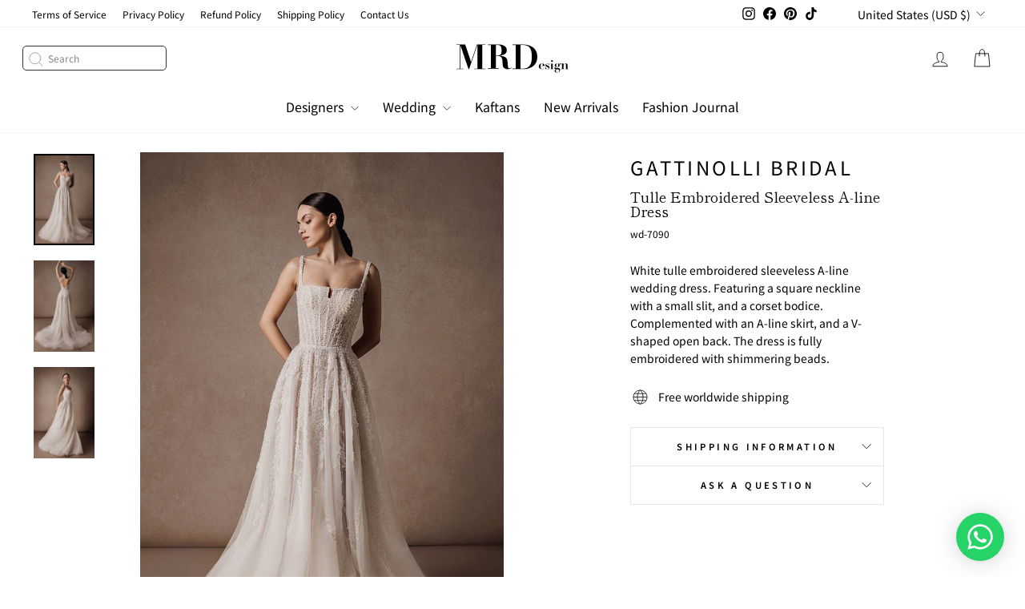

--- FILE ---
content_type: text/html; charset=utf-8
request_url: https://mrdesignboutique.com/collections/bridal/products/wd-7090-bridal
body_size: 53202
content:
<!doctype html>
<html class="no-js" lang="en" dir="ltr">
<head>
  <meta charset="utf-8">
  <meta http-equiv="X-UA-Compatible" content="IE=edge,chrome=1">
  <meta name="viewport" content="width=device-width,initial-scale=1">
  <meta name="theme-color" content="#111111">
  <link rel="canonical" href="https://mrdesignboutique.com/products/wd-7090-bridal">
  <link rel="preconnect" href="https://cdn.shopify.com" crossorigin>
  <link rel="preconnect" href="https://fonts.shopifycdn.com" crossorigin>
  <link rel="dns-prefetch" href="https://productreviews.shopifycdn.com">
  <link rel="dns-prefetch" href="https://ajax.googleapis.com">
  <link rel="dns-prefetch" href="https://maps.googleapis.com">
  <link rel="dns-prefetch" href="https://maps.gstatic.com"><link rel="shortcut icon" href="//mrdesignboutique.com/cdn/shop/files/favicon-mr-512_6dead6d6-ad40-4613-98bc-d01f29823f67_32x32.png?v=1674159188" type="image/png" /><title>Tulle Embroidered Sleeveless A-line Dress
&ndash; M.R DESIGN
</title>
<meta name="description" content="White tulle embroidered sleeveless A-line wedding dress. Featuring a square neckline with a small slit, and a corset bodice. Complemented with an A-line skirt, and a V-shaped open back. The dress is fully embroidered with shimmering beads."><meta property="og:site_name" content="M.R DESIGN">
  <meta property="og:url" content="https://mrdesignboutique.com/products/wd-7090-bridal">
  <meta property="og:title" content="Tulle Embroidered Sleeveless A-line Dress">
  <meta property="og:type" content="product">
  <meta property="og:description" content="White tulle embroidered sleeveless A-line wedding dress. Featuring a square neckline with a small slit, and a corset bodice. Complemented with an A-line skirt, and a V-shaped open back. The dress is fully embroidered with shimmering beads."><meta property="og:image" content="http://mrdesignboutique.com/cdn/shop/products/GATTINOLLI-BY-MARWAN-BRIDAL-FALL-2024-WD-7090.jpg?v=1704748402">
    <meta property="og:image:secure_url" content="https://mrdesignboutique.com/cdn/shop/products/GATTINOLLI-BY-MARWAN-BRIDAL-FALL-2024-WD-7090.jpg?v=1704748402">
    <meta property="og:image:width" content="1280">
    <meta property="og:image:height" content="1920"><meta name="twitter:site" content="@">
  <meta name="twitter:card" content="summary_large_image">
  <meta name="twitter:title" content="Tulle Embroidered Sleeveless A-line Dress">
  <meta name="twitter:description" content="White tulle embroidered sleeveless A-line wedding dress. Featuring a square neckline with a small slit, and a corset bodice. Complemented with an A-line skirt, and a V-shaped open back. The dress is fully embroidered with shimmering beads.">
<style data-shopify>@font-face {
  font-family: "Shippori Mincho";
  font-weight: 400;
  font-style: normal;
  font-display: swap;
  src: url("//mrdesignboutique.com/cdn/fonts/shippori_mincho/shipporimincho_n4.84f8b7ceff7f95df65cde9ab1ed190e83a4f5b7e.woff2") format("woff2"),
       url("//mrdesignboutique.com/cdn/fonts/shippori_mincho/shipporimincho_n4.2a4eff622a8c9fcdc3c2b98b39815a9acc98b084.woff") format("woff");
}

  @font-face {
  font-family: "Noto Sans Japanese";
  font-weight: 400;
  font-style: normal;
  font-display: swap;
  src: url("//mrdesignboutique.com/cdn/fonts/noto_sans_japanese/notosansjapanese_n4.74a6927b879b930fdec4ab8bb6917103ae8bbca9.woff2") format("woff2"),
       url("//mrdesignboutique.com/cdn/fonts/noto_sans_japanese/notosansjapanese_n4.15630f5c60bcf9ed7de2df9484ab75ddd007c8e2.woff") format("woff");
}


  @font-face {
  font-family: "Noto Sans Japanese";
  font-weight: 600;
  font-style: normal;
  font-display: swap;
  src: url("//mrdesignboutique.com/cdn/fonts/noto_sans_japanese/notosansjapanese_n6.4ecbd50569f336533d801e5e5ec08720b2dc1560.woff2") format("woff2"),
       url("//mrdesignboutique.com/cdn/fonts/noto_sans_japanese/notosansjapanese_n6.0185377b54573983f9e0c8025b6d418e15f6a6fd.woff") format("woff");
}

  
  
</style><link href="//mrdesignboutique.com/cdn/shop/t/10/assets/theme.css?v=73061106416846296841714808534" rel="stylesheet" type="text/css" media="all" />
  <link href="//mrdesignboutique.com/cdn/shop/t/10/assets/custom.css?v=156961918183760503211765903015" rel="stylesheet" type="text/css" media="all" />
<style data-shopify>:root {
    --typeHeaderPrimary: "Shippori Mincho";
    --typeHeaderFallback: serif;
    --typeHeaderSize: 36px;
    --typeHeaderWeight: 400;
    --typeHeaderLineHeight: 1;
    --typeHeaderSpacing: 0.0em;

    --typeBasePrimary:"Noto Sans Japanese";
    --typeBaseFallback:sans-serif;
    --typeBaseSize: 14px;
    --typeBaseWeight: 400;
    --typeBaseSpacing: 0.0em;
    --typeBaseLineHeight: 1.6;
    --typeBaselineHeightMinus01: 1.5;

    --typeCollectionTitle: 20px;

    --iconWeight: 2px;
    --iconLinecaps: miter;

    
        --buttonRadius: 0;
    

    --colorGridOverlayOpacity: 0.06;
    }

    .placeholder-content {
    background-image: linear-gradient(100deg, #ffffff 40%, #f7f7f7 63%, #ffffff 79%);
    }</style><script>
    document.documentElement.className = document.documentElement.className.replace('no-js', 'js');

    window.theme = window.theme || {};
    theme.routes = {
      home: "/",
      cart: "/cart.js",
      cartPage: "/cart",
      cartAdd: "/cart/add.js",
      cartChange: "/cart/change.js",
      search: "/search",
      predictiveSearch: "/search/suggest"
    };
    theme.strings = {
      soldOut: "Sold Out",
      unavailable: "Unavailable",
      inStockLabel: "In stock, ready to ship",
      oneStockLabel: "Low stock - [count] item left",
      otherStockLabel: "Low stock - [count] items left",
      willNotShipUntil: "Ready to ship [date]",
      willBeInStockAfter: "Back in stock [date]",
      waitingForStock: "Backordered, shipping soon",
      savePrice: "Save [saved_amount]",
      cartEmpty: "Your cart is currently empty.",
      cartTermsConfirmation: "You must agree with the terms and conditions of sales to check out",
      searchCollections: "Collections",
      searchPages: "Pages",
      searchArticles: "Articles",
      productFrom: "from ",
      maxQuantity: "You can only have [quantity] of [title] in your cart."
    };
    theme.settings = {
      cartType: "drawer",
      isCustomerTemplate: false,
      moneyFormat: "\u003cspan class=money\u003e${{amount_no_decimals}}\u003c\/span\u003e",
      saveType: "dollar",
      productImageSize: "natural",
      productImageCover: false,
      predictiveSearch: true,
      predictiveSearchType: null,
      predictiveSearchVendor: false,
      predictiveSearchPrice: false,
      quickView: false,
      themeName: 'Impulse',
      themeVersion: "7.4.1"
    };
  </script>

  <script>window.performance && window.performance.mark && window.performance.mark('shopify.content_for_header.start');</script><meta name="google-site-verification" content="egs6qn7FoT_Mv4BJ_ikoCDs3LK7voWqefn-vlpaNaWk">
<meta name="facebook-domain-verification" content="39oho45rsensewskrgpmiuow1xmdxn">
<meta name="facebook-domain-verification" content="258vkwsgjcdavqb3qhbfybpbuj8ym6">
<meta name="google-site-verification" content="XSjjNgS7LU8xbrHAZiNBV1a2Lr0UaZVa6mPp4SIemDQ">
<meta id="shopify-digital-wallet" name="shopify-digital-wallet" content="/42394091675/digital_wallets/dialog">
<meta name="shopify-checkout-api-token" content="d8c03f3ce13d8219d3d8934d92706711">
<link rel="alternate" hreflang="x-default" href="https://mrdesignboutique.com/products/wd-7090-bridal">
<link rel="alternate" hreflang="en" href="https://mrdesignboutique.com/products/wd-7090-bridal">
<link rel="alternate" hreflang="en-SA" href="https://mrdesignboutique.com/en-sa/products/wd-7090-bridal">
<link rel="alternate" hreflang="en-QA" href="https://mrdesignboutique.com/en-qa/products/wd-7090-bridal">
<link rel="alternate" hreflang="en-KW" href="https://mrdesignboutique.com/en-kw/products/wd-7090-bridal">
<link rel="alternate" type="application/json+oembed" href="https://mrdesignboutique.com/products/wd-7090-bridal.oembed">
<script async="async" src="/checkouts/internal/preloads.js?locale=en-US"></script>
<link rel="preconnect" href="https://shop.app" crossorigin="anonymous">
<script async="async" src="https://shop.app/checkouts/internal/preloads.js?locale=en-US&shop_id=42394091675" crossorigin="anonymous"></script>
<script id="apple-pay-shop-capabilities" type="application/json">{"shopId":42394091675,"countryCode":"US","currencyCode":"USD","merchantCapabilities":["supports3DS"],"merchantId":"gid:\/\/shopify\/Shop\/42394091675","merchantName":"M.R DESIGN","requiredBillingContactFields":["postalAddress","email","phone"],"requiredShippingContactFields":["postalAddress","email","phone"],"shippingType":"shipping","supportedNetworks":["visa","masterCard","amex","discover","elo","jcb"],"total":{"type":"pending","label":"M.R DESIGN","amount":"1.00"},"shopifyPaymentsEnabled":true,"supportsSubscriptions":true}</script>
<script id="shopify-features" type="application/json">{"accessToken":"d8c03f3ce13d8219d3d8934d92706711","betas":["rich-media-storefront-analytics"],"domain":"mrdesignboutique.com","predictiveSearch":true,"shopId":42394091675,"locale":"en"}</script>
<script>var Shopify = Shopify || {};
Shopify.shop = "mr-design-fashion.myshopify.com";
Shopify.locale = "en";
Shopify.currency = {"active":"USD","rate":"1.0"};
Shopify.country = "US";
Shopify.theme = {"name":"Impulse - V3","id":141201047782,"schema_name":"Impulse","schema_version":"7.4.1","theme_store_id":857,"role":"main"};
Shopify.theme.handle = "null";
Shopify.theme.style = {"id":null,"handle":null};
Shopify.cdnHost = "mrdesignboutique.com/cdn";
Shopify.routes = Shopify.routes || {};
Shopify.routes.root = "/";</script>
<script type="module">!function(o){(o.Shopify=o.Shopify||{}).modules=!0}(window);</script>
<script>!function(o){function n(){var o=[];function n(){o.push(Array.prototype.slice.apply(arguments))}return n.q=o,n}var t=o.Shopify=o.Shopify||{};t.loadFeatures=n(),t.autoloadFeatures=n()}(window);</script>
<script>
  window.ShopifyPay = window.ShopifyPay || {};
  window.ShopifyPay.apiHost = "shop.app\/pay";
  window.ShopifyPay.redirectState = null;
</script>
<script id="shop-js-analytics" type="application/json">{"pageType":"product"}</script>
<script defer="defer" async type="module" src="//mrdesignboutique.com/cdn/shopifycloud/shop-js/modules/v2/client.init-shop-cart-sync_BdyHc3Nr.en.esm.js"></script>
<script defer="defer" async type="module" src="//mrdesignboutique.com/cdn/shopifycloud/shop-js/modules/v2/chunk.common_Daul8nwZ.esm.js"></script>
<script type="module">
  await import("//mrdesignboutique.com/cdn/shopifycloud/shop-js/modules/v2/client.init-shop-cart-sync_BdyHc3Nr.en.esm.js");
await import("//mrdesignboutique.com/cdn/shopifycloud/shop-js/modules/v2/chunk.common_Daul8nwZ.esm.js");

  window.Shopify.SignInWithShop?.initShopCartSync?.({"fedCMEnabled":true,"windoidEnabled":true});

</script>
<script>
  window.Shopify = window.Shopify || {};
  if (!window.Shopify.featureAssets) window.Shopify.featureAssets = {};
  window.Shopify.featureAssets['shop-js'] = {"shop-cart-sync":["modules/v2/client.shop-cart-sync_QYOiDySF.en.esm.js","modules/v2/chunk.common_Daul8nwZ.esm.js"],"init-fed-cm":["modules/v2/client.init-fed-cm_DchLp9rc.en.esm.js","modules/v2/chunk.common_Daul8nwZ.esm.js"],"shop-button":["modules/v2/client.shop-button_OV7bAJc5.en.esm.js","modules/v2/chunk.common_Daul8nwZ.esm.js"],"init-windoid":["modules/v2/client.init-windoid_DwxFKQ8e.en.esm.js","modules/v2/chunk.common_Daul8nwZ.esm.js"],"shop-cash-offers":["modules/v2/client.shop-cash-offers_DWtL6Bq3.en.esm.js","modules/v2/chunk.common_Daul8nwZ.esm.js","modules/v2/chunk.modal_CQq8HTM6.esm.js"],"shop-toast-manager":["modules/v2/client.shop-toast-manager_CX9r1SjA.en.esm.js","modules/v2/chunk.common_Daul8nwZ.esm.js"],"init-shop-email-lookup-coordinator":["modules/v2/client.init-shop-email-lookup-coordinator_UhKnw74l.en.esm.js","modules/v2/chunk.common_Daul8nwZ.esm.js"],"pay-button":["modules/v2/client.pay-button_DzxNnLDY.en.esm.js","modules/v2/chunk.common_Daul8nwZ.esm.js"],"avatar":["modules/v2/client.avatar_BTnouDA3.en.esm.js"],"init-shop-cart-sync":["modules/v2/client.init-shop-cart-sync_BdyHc3Nr.en.esm.js","modules/v2/chunk.common_Daul8nwZ.esm.js"],"shop-login-button":["modules/v2/client.shop-login-button_D8B466_1.en.esm.js","modules/v2/chunk.common_Daul8nwZ.esm.js","modules/v2/chunk.modal_CQq8HTM6.esm.js"],"init-customer-accounts-sign-up":["modules/v2/client.init-customer-accounts-sign-up_C8fpPm4i.en.esm.js","modules/v2/client.shop-login-button_D8B466_1.en.esm.js","modules/v2/chunk.common_Daul8nwZ.esm.js","modules/v2/chunk.modal_CQq8HTM6.esm.js"],"init-shop-for-new-customer-accounts":["modules/v2/client.init-shop-for-new-customer-accounts_CVTO0Ztu.en.esm.js","modules/v2/client.shop-login-button_D8B466_1.en.esm.js","modules/v2/chunk.common_Daul8nwZ.esm.js","modules/v2/chunk.modal_CQq8HTM6.esm.js"],"init-customer-accounts":["modules/v2/client.init-customer-accounts_dRgKMfrE.en.esm.js","modules/v2/client.shop-login-button_D8B466_1.en.esm.js","modules/v2/chunk.common_Daul8nwZ.esm.js","modules/v2/chunk.modal_CQq8HTM6.esm.js"],"shop-follow-button":["modules/v2/client.shop-follow-button_CkZpjEct.en.esm.js","modules/v2/chunk.common_Daul8nwZ.esm.js","modules/v2/chunk.modal_CQq8HTM6.esm.js"],"lead-capture":["modules/v2/client.lead-capture_BntHBhfp.en.esm.js","modules/v2/chunk.common_Daul8nwZ.esm.js","modules/v2/chunk.modal_CQq8HTM6.esm.js"],"checkout-modal":["modules/v2/client.checkout-modal_CfxcYbTm.en.esm.js","modules/v2/chunk.common_Daul8nwZ.esm.js","modules/v2/chunk.modal_CQq8HTM6.esm.js"],"shop-login":["modules/v2/client.shop-login_Da4GZ2H6.en.esm.js","modules/v2/chunk.common_Daul8nwZ.esm.js","modules/v2/chunk.modal_CQq8HTM6.esm.js"],"payment-terms":["modules/v2/client.payment-terms_MV4M3zvL.en.esm.js","modules/v2/chunk.common_Daul8nwZ.esm.js","modules/v2/chunk.modal_CQq8HTM6.esm.js"]};
</script>
<script>(function() {
  var isLoaded = false;
  function asyncLoad() {
    if (isLoaded) return;
    isLoaded = true;
    var urls = ["https:\/\/sizechart.apps.avada.io\/scripttag\/avada-size-chart.min.js?shop=mr-design-fashion.myshopify.com","https:\/\/cdn.shopify.com\/s\/files\/1\/0457\/2220\/6365\/files\/pushdaddy_v56_test.js?shop=mr-design-fashion.myshopify.com","https:\/\/cdn.shopify.com\/s\/files\/1\/0033\/3538\/9233\/files\/pushdaddy_a2.js?shop=mr-design-fashion.myshopify.com","https:\/\/most-viewed-products.herokuapp.com\/app\/main.min.js?shop=mr-design-fashion.myshopify.com","https:\/\/cdn.shopify.com\/s\/files\/1\/0033\/3538\/9233\/files\/pushdaddy_a7_livechat1_new2.js?v=1707659950\u0026shop=mr-design-fashion.myshopify.com"];
    for (var i = 0; i < urls.length; i++) {
      var s = document.createElement('script');
      s.type = 'text/javascript';
      s.async = true;
      s.src = urls[i];
      var x = document.getElementsByTagName('script')[0];
      x.parentNode.insertBefore(s, x);
    }
  };
  if(window.attachEvent) {
    window.attachEvent('onload', asyncLoad);
  } else {
    window.addEventListener('load', asyncLoad, false);
  }
})();</script>
<script id="__st">var __st={"a":42394091675,"offset":7200,"reqid":"ff777291-f911-4619-af7f-377bce0fd82b-1769003395","pageurl":"mrdesignboutique.com\/collections\/bridal\/products\/wd-7090-bridal","u":"045845cfc45a","p":"product","rtyp":"product","rid":8402382422246};</script>
<script>window.ShopifyPaypalV4VisibilityTracking = true;</script>
<script id="captcha-bootstrap">!function(){'use strict';const t='contact',e='account',n='new_comment',o=[[t,t],['blogs',n],['comments',n],[t,'customer']],c=[[e,'customer_login'],[e,'guest_login'],[e,'recover_customer_password'],[e,'create_customer']],r=t=>t.map((([t,e])=>`form[action*='/${t}']:not([data-nocaptcha='true']) input[name='form_type'][value='${e}']`)).join(','),a=t=>()=>t?[...document.querySelectorAll(t)].map((t=>t.form)):[];function s(){const t=[...o],e=r(t);return a(e)}const i='password',u='form_key',d=['recaptcha-v3-token','g-recaptcha-response','h-captcha-response',i],f=()=>{try{return window.sessionStorage}catch{return}},m='__shopify_v',_=t=>t.elements[u];function p(t,e,n=!1){try{const o=window.sessionStorage,c=JSON.parse(o.getItem(e)),{data:r}=function(t){const{data:e,action:n}=t;return t[m]||n?{data:e,action:n}:{data:t,action:n}}(c);for(const[e,n]of Object.entries(r))t.elements[e]&&(t.elements[e].value=n);n&&o.removeItem(e)}catch(o){console.error('form repopulation failed',{error:o})}}const l='form_type',E='cptcha';function T(t){t.dataset[E]=!0}const w=window,h=w.document,L='Shopify',v='ce_forms',y='captcha';let A=!1;((t,e)=>{const n=(g='f06e6c50-85a8-45c8-87d0-21a2b65856fe',I='https://cdn.shopify.com/shopifycloud/storefront-forms-hcaptcha/ce_storefront_forms_captcha_hcaptcha.v1.5.2.iife.js',D={infoText:'Protected by hCaptcha',privacyText:'Privacy',termsText:'Terms'},(t,e,n)=>{const o=w[L][v],c=o.bindForm;if(c)return c(t,g,e,D).then(n);var r;o.q.push([[t,g,e,D],n]),r=I,A||(h.body.append(Object.assign(h.createElement('script'),{id:'captcha-provider',async:!0,src:r})),A=!0)});var g,I,D;w[L]=w[L]||{},w[L][v]=w[L][v]||{},w[L][v].q=[],w[L][y]=w[L][y]||{},w[L][y].protect=function(t,e){n(t,void 0,e),T(t)},Object.freeze(w[L][y]),function(t,e,n,w,h,L){const[v,y,A,g]=function(t,e,n){const i=e?o:[],u=t?c:[],d=[...i,...u],f=r(d),m=r(i),_=r(d.filter((([t,e])=>n.includes(e))));return[a(f),a(m),a(_),s()]}(w,h,L),I=t=>{const e=t.target;return e instanceof HTMLFormElement?e:e&&e.form},D=t=>v().includes(t);t.addEventListener('submit',(t=>{const e=I(t);if(!e)return;const n=D(e)&&!e.dataset.hcaptchaBound&&!e.dataset.recaptchaBound,o=_(e),c=g().includes(e)&&(!o||!o.value);(n||c)&&t.preventDefault(),c&&!n&&(function(t){try{if(!f())return;!function(t){const e=f();if(!e)return;const n=_(t);if(!n)return;const o=n.value;o&&e.removeItem(o)}(t);const e=Array.from(Array(32),(()=>Math.random().toString(36)[2])).join('');!function(t,e){_(t)||t.append(Object.assign(document.createElement('input'),{type:'hidden',name:u})),t.elements[u].value=e}(t,e),function(t,e){const n=f();if(!n)return;const o=[...t.querySelectorAll(`input[type='${i}']`)].map((({name:t})=>t)),c=[...d,...o],r={};for(const[a,s]of new FormData(t).entries())c.includes(a)||(r[a]=s);n.setItem(e,JSON.stringify({[m]:1,action:t.action,data:r}))}(t,e)}catch(e){console.error('failed to persist form',e)}}(e),e.submit())}));const S=(t,e)=>{t&&!t.dataset[E]&&(n(t,e.some((e=>e===t))),T(t))};for(const o of['focusin','change'])t.addEventListener(o,(t=>{const e=I(t);D(e)&&S(e,y())}));const B=e.get('form_key'),M=e.get(l),P=B&&M;t.addEventListener('DOMContentLoaded',(()=>{const t=y();if(P)for(const e of t)e.elements[l].value===M&&p(e,B);[...new Set([...A(),...v().filter((t=>'true'===t.dataset.shopifyCaptcha))])].forEach((e=>S(e,t)))}))}(h,new URLSearchParams(w.location.search),n,t,e,['guest_login'])})(!0,!0)}();</script>
<script integrity="sha256-4kQ18oKyAcykRKYeNunJcIwy7WH5gtpwJnB7kiuLZ1E=" data-source-attribution="shopify.loadfeatures" defer="defer" src="//mrdesignboutique.com/cdn/shopifycloud/storefront/assets/storefront/load_feature-a0a9edcb.js" crossorigin="anonymous"></script>
<script crossorigin="anonymous" defer="defer" src="//mrdesignboutique.com/cdn/shopifycloud/storefront/assets/shopify_pay/storefront-65b4c6d7.js?v=20250812"></script>
<script data-source-attribution="shopify.dynamic_checkout.dynamic.init">var Shopify=Shopify||{};Shopify.PaymentButton=Shopify.PaymentButton||{isStorefrontPortableWallets:!0,init:function(){window.Shopify.PaymentButton.init=function(){};var t=document.createElement("script");t.src="https://mrdesignboutique.com/cdn/shopifycloud/portable-wallets/latest/portable-wallets.en.js",t.type="module",document.head.appendChild(t)}};
</script>
<script data-source-attribution="shopify.dynamic_checkout.buyer_consent">
  function portableWalletsHideBuyerConsent(e){var t=document.getElementById("shopify-buyer-consent"),n=document.getElementById("shopify-subscription-policy-button");t&&n&&(t.classList.add("hidden"),t.setAttribute("aria-hidden","true"),n.removeEventListener("click",e))}function portableWalletsShowBuyerConsent(e){var t=document.getElementById("shopify-buyer-consent"),n=document.getElementById("shopify-subscription-policy-button");t&&n&&(t.classList.remove("hidden"),t.removeAttribute("aria-hidden"),n.addEventListener("click",e))}window.Shopify?.PaymentButton&&(window.Shopify.PaymentButton.hideBuyerConsent=portableWalletsHideBuyerConsent,window.Shopify.PaymentButton.showBuyerConsent=portableWalletsShowBuyerConsent);
</script>
<script>
  function portableWalletsCleanup(e){e&&e.src&&console.error("Failed to load portable wallets script "+e.src);var t=document.querySelectorAll("shopify-accelerated-checkout .shopify-payment-button__skeleton, shopify-accelerated-checkout-cart .wallet-cart-button__skeleton"),e=document.getElementById("shopify-buyer-consent");for(let e=0;e<t.length;e++)t[e].remove();e&&e.remove()}function portableWalletsNotLoadedAsModule(e){e instanceof ErrorEvent&&"string"==typeof e.message&&e.message.includes("import.meta")&&"string"==typeof e.filename&&e.filename.includes("portable-wallets")&&(window.removeEventListener("error",portableWalletsNotLoadedAsModule),window.Shopify.PaymentButton.failedToLoad=e,"loading"===document.readyState?document.addEventListener("DOMContentLoaded",window.Shopify.PaymentButton.init):window.Shopify.PaymentButton.init())}window.addEventListener("error",portableWalletsNotLoadedAsModule);
</script>

<script type="module" src="https://mrdesignboutique.com/cdn/shopifycloud/portable-wallets/latest/portable-wallets.en.js" onError="portableWalletsCleanup(this)" crossorigin="anonymous"></script>
<script nomodule>
  document.addEventListener("DOMContentLoaded", portableWalletsCleanup);
</script>

<link id="shopify-accelerated-checkout-styles" rel="stylesheet" media="screen" href="https://mrdesignboutique.com/cdn/shopifycloud/portable-wallets/latest/accelerated-checkout-backwards-compat.css" crossorigin="anonymous">
<style id="shopify-accelerated-checkout-cart">
        #shopify-buyer-consent {
  margin-top: 1em;
  display: inline-block;
  width: 100%;
}

#shopify-buyer-consent.hidden {
  display: none;
}

#shopify-subscription-policy-button {
  background: none;
  border: none;
  padding: 0;
  text-decoration: underline;
  font-size: inherit;
  cursor: pointer;
}

#shopify-subscription-policy-button::before {
  box-shadow: none;
}

      </style>

<script>window.performance && window.performance.mark && window.performance.mark('shopify.content_for_header.end');</script>

  <script src="//mrdesignboutique.com/cdn/shop/t/10/assets/vendor-scripts-v11.js" defer="defer"></script><link rel="stylesheet" href="//mrdesignboutique.com/cdn/shop/t/10/assets/country-flags.css"><script src="//mrdesignboutique.com/cdn/shop/t/10/assets/theme.js?v=62860352209386835541719180070" defer="defer"></script>
<!-- BEGIN app block: shopify://apps/pushdaddy-whatsapp-chat-api/blocks/app-embed/e3f2054d-bf7b-4e63-8db3-00712592382c -->
  
<script>
   var random_numberyryt = "id" + Math.random().toString(16).slice(2);
</script>

 <div id="shopify-block-placeholder_pdaddychat" class="shopify-block shopify-app-block" data-block-handle="app-embed">
 </div>

<script>
  document.getElementById('shopify-block-placeholder_pdaddychat').id = 'shopify-block-' + random_numberyryt;
if (!window.wwhatsappJs_new2a) {
    try {
        window.wwhatsappJs_new2a = {};
        wwhatsappJs_new2a.WhatsApp_new2a = {
            metafields: {
                shop: "mr-design-fashion.myshopify.com",
                settings: {"block_order":["15000033262"],"blocks":{"15000033262":{"disabled":"0","number":"96170943444","name":"MR Design","label":"Sales","avatar":"https://cdn.shopify.com/s/files/1/0033/3538/9233/files/amoiatedf.gif?v=1637917265","online":"0","timezone":"Europe/Athens","cid":"15000033262","ciiid":"30314","websiteee":"mrdesignboutique.com","sunday":{"enabled":"1","range":"1,1439"},"monday":{"enabled":"1","range":"1,1439"},"tuesday":{"enabled":"1","range":"1,1439"},"wednesday":{"enabled":"1","range":"1,1439"},"thursday":{"enabled":"1","range":"1,1439"},"friday":{"enabled":"1","range":"1,1439"},"saturday":{"enabled":"1","range":"1,1439"},"offline":"Currently Offline. Will be back soon","chat":{"enabled":"1","greeting":"Hello! MR Design support team here."},"message":"I need help","page_url":"0"}},"style":{"pattern":"100","customized":{"enabled":"1","color":"#fff","background":"#25d366","background_img":"","svg_color":"","background_img_main":"","button_animation":"","background_pic_header":"https://cdn.shopify.com/s/files/1/0033/3538/9233/files/pexels-photo-414144888.png","auto_start":"9999000","hide_buttonsx":"0","icon_width":"60","chat_width":"376","border_radius":"50","icon_position":"50","compact_normal":"2","secondary_button":"0","secondary_button_link":"","secondary_text":"","pages_display":"/pages/,/,/collections/,/products/,/cart/,/orders/,/checkouts/,/blogs/,/password/","updown_bottom":"20","labelradius":"8","updown_bottom_m":"20","updown_bottom2":"0","widget_optin":"","leftright_label":"0","updown_share":"30","secondary_button_bgcolor":"#FFFFFF","secondary_button_tcolor":"#0084FF","secondary_button_lcolor":"#0084FF","leftt_rightt":"2","leftt_rightt_sec":"12","animation_count":"onlythree","font_weight":"600","animation_iteration":"3","extend_header_img":"1","font":"Muli","font_size":"16","abandned_cart_enabled":"1","auto_hide_share":"10000000000","auto_hide_chat":"999999999000","final_leftright_second_position":"left","remove_bottom":"1","header_text_color":"","header_bg_color":"#","pushnotifiction":"1","share_icons_display":"Whatsapp","share_size":"40","share_radius":"0","svg_yes":"0","svg_yes_icon":"0","share_trans":"0","what_bg":"","body_bgcolor":"","abandoned_kakkar":"0","shadow_yn":"0","mobile_label_yn":"1","google_ec":"whatsapp_pushdaddy","google_el":"whatsapp_pushdaddy","google_ea":"whatsapp_pushdaddy","fpixel_en":"whatsapp_pushdaddy","insta_username":"","fb_username":"","email_username":"","faq_yn":"0","chatbox_radius":"8","clicktcart_text":"We are 24x7 available for chat. feel free to chat","live_whatsapp":"1","live_whatsapp_mobile":"1","bot_yn":"0","advance_bot":"0","botus":"1","clicktcart_anim_c":"pwapp-onlyonce","clicktcart":"0","ctaction_animation":"pwapp-bounce","order_conf":false,"whatsapp_yn":"0","header_posit_img":"center","remove_bg":"0","img_cntt":"10000000000000000","ordertrack_url":"","chatbox_height":"70","title_textsize":"24","waving_img":"","merged_icons":"0","merged_icons_display":"NO","blink_circle":"0","blink_animation":"pwapp-zooml","blink_circle_color":"#fff","blink_circle_bg":"red","trackingon":"0","chatnow_color":"#000","label_bgcolor":"#fff","faq_color":"black","leftrightclose":"right","header_flat":"1","adddv_bott":"","etext1":"Please introduce yourself","etext2":"Enter your email","etext3":"Send","etext4":"Thank You","etext5":"2000","scaleicon":"1","scaleicon_m":"1","emailpop":"0","signuppopup":"","flyer_chat":"0","flyer_chat_m":"0","flyer_text":"","flyer_img":"","merge_bot_button":"0","wallyn":"0","lang_support":"en"}},"share":{"desktop":{"disabled":"1","position":"left"},"mobile":{"disabled":"1","position":"left"},"style":{"color":"#332007","background":"#FFC229"},"texts":{"button":"Share","message":"CHECK THIS OUT"}},"push_notif":{"headertttext":"Never miss a sale 🛍️","bodytextt":"Subscribe to get updates on new products and exclusive promotions","acceppttextt":"Accept","dennnyyextt":"Deny"},"addtocart":{"style":{"mobile":"0","desktop":"0","replace_yn":"0","but_bgcolor":"","but_tcolor":"","but_fsize":"0","but_radius":"0","button_wid":"0","button_pad":"0","but_bor_col":"","but_bor_wid":"0"},"texts":{"but_label1":"","but_link1":"","but_label2":"","but_link2":""}},"faq_quick_reply":[],"faq_block_order":[],"faq_blocks":[],"faq_texts":{"category":"FAQ Categories","featured":"General questions","search":"Search on Helpdesk","results":"Results for terms","no_results":"Sorry, no results found. Please try another keyword."},"track_url":"https://way2enjoy.com/shopify/1/whatsapp-chat/tracking_1.php","charge":true,"desktop":{"disabled":"0","position":"right","layout":"button_chat"},"mobile":{"disabled":"0","position":"left","layout":"button_chat"},"texts":{"title":"Hi there","description":"Welcome Guest","prefilledt":"I need help","note":"We typically reply within minutes","button":"","button_m":"","bot_tri_button":"Order Status","placeholder":"Send a message","emoji_search":"Search emoji…","emoji_frequently":"Frequently used","emoji_people":"People","emoji_nature":"Nature","emoji_objects":"Objects","emoji_places":"Places","emoji_symbols":"Symbols","emoji_not_found":"No emoji could be found"}},
				
            }
        };
        // Any additional code...
    } catch (e) {
        console.error('An error occurred in the script:', e);
    }
}

  const blocksyyy = wwhatsappJs_new2a.WhatsApp_new2a.metafields.settings.blocks;
for (const blockId in blocksyyy) {
    if (blocksyyy.hasOwnProperty(blockId)) {
        const block = blocksyyy[blockId]; 
        const ciiid_value = block.ciiid;   
        const pdaddy_website = block.websiteee;   

		
		
         localStorage.setItem('pdaddy_ciiid', ciiid_value);
		          localStorage.setItem('pdaddy_website', pdaddy_website);
       // console.log(`Stored ciiid for block ${blockId}: ${ciiid_value}`);
    }
}




</script>






<!-- END app block --><!-- BEGIN app block: shopify://apps/mp-size-chart-size-guide/blocks/app-embed/305100b1-3599-492a-a54d-54f196ff1f94 -->


  
  
  
  
  
  

  

  

  

  

  
    
    <!-- BEGIN app snippet: init-data --><script type="application/json" data-cfasync='false' class='mpSizeChart-script'>
  {
    "appData": {"appStatus":true,"isRemoveBranding":true,"metaFieldLength":1,"settings":{"modal":{"header":"Size guides","bgColor":"#FFFFFF","shadow":true,"textColor":"#232323","overlayColor":"#7b7b7b","borderRadius":10,"textSize":14,"position":{"type":"modal-center","width":84,"height":64,"top":18,"left":8,"right":0},"headerSettings":{"alignment":"start","productName":{"color":"#303030","fontSize":16,"fontWeight":"600"},"sizeGuide":{"color":"#303030","fontSize":12,"fontWeight":"400"}}},"general":{"buttonOrder":"iconText","text":"Size chart","textColor":"#232323","fontWeight":"400","isUnderline":false,"isItalic":false,"convertInches":false,"textSize":14},"float":{"hideText":false,"showMobile":true,"mobilePosition":"top-right","borderRadius":10,"borderColor":"#232323","position":"middle-right","isRotation":true,"bgColor":"#FFFFFF","height":37,"width":96},"inline":{"displayType":"app-block","buttonPosition":"before-add-cart","collection":{"position":"","inlinePosition":"after"},"product":{"position":"form[action*=\"/cart/add\"] button[name=\"add\"]","inlinePosition":"before"},"home":{"position":"","inlinePosition":"after"}},"contentConfig":{"table":{"hoverColor":"#bdbdbd","animation":true,"textColor":"#232323","highlightColor":"#e7e7e8","cellColor":"#fbfbfb","borderColor":"#fbfbfb","borderWeight":1,"isAdvancedTableSettings":true},"media":{"imageSize":50,"videoSize":50},"tab":{"position":"center","styleType":"underline","styleDetail":{"fontSize":13,"selected":{"underlineColor":"#303030","textColor":"#303030","fontWeight":"400"},"unSelected":{"textColor":"#616161","fontWeight":"regular"},"hovering":{"underlineColor":"#616161","textColor":"#616161","fontWeight":"400"}}}},"reminderBlock":{"image":false,"content":"Refer to Size Chart for easy size selection","show":false,"time":15},"icon":{"customIconUrl":"","linkIcon":"https://cdnapps.avada.io/sizechart/setting/icon1.svg","isCustomIcon":false},"showAdvanced":true,"applyBEMCss":true,"autoTranslate":false,"displayType":"inline-link","enableGa":false,"customCss":"","displayMode":"button","dropdown":{"textColor":"#232323","width":100,"heightType":"full","height":600,"borderType":"top-bottom","borderColor":"#e3e3e3","bgColor":null,"fontWeight":"400","isUnderline":false,"isItalic":false,"displayType":"app-block","product":{"position":"form[action*=\"/cart/add\"]","inlinePosition":"after"},"home":{"position":"","inlinePosition":"after"},"collection":{"position":"","inlinePosition":"after"}},"recommend":{"title":"Size recommendation","emptyContent":"Enter your measurements for a size suggestion!","fit":{"content":"Base on your inputs, we recommend size","type":"larger","preference":{"title":"Fit preference","type":"select","content":{"fit":"Fit","regular":"Regular","loose":"Loose"},"selectedColor":"#1a1a1a"}},"noFit":{"notSuggestContent":"We can't find a matching size"},"styles":{"tab":{"styleType":"filled","styleDetail":{"fontSize":13,"borderRadius":4,"selected":{"backgroundColor":"#303030","textColor":"#ffffff","fontWeight":"400"},"unSelected":{"textColor":"#303030","fontWeight":"400"},"hovering":{"backgroundColor":"#F1F1F1","textColor":"#303030","fontWeight":"400"}}},"title":{"fontSize":20,"fontWeight":"700","color":"#303030"},"size":{"fontSize":24,"fontWeight":"700","color":"#ffffff","backgroundColor":"#303030"},"button":{"styleType":"filled","content":"Check my size","styleDetail":{"fontSize":13,"borderRadius":2,"unSelected":{"fontWeight":"700","textColor":"#ffffff"},"selected":{"backgroundColor":"#303030"},"disable":{"textColor":"#ffffff","backgroundColor":"#d4d4d4"},"hovering":{"backgroundColor":"#1a1a1a","textColor":"#ffffff"}}}}},"reviewHacking":{"tableStyles":false,"autoOpenDropdown":false,"isProductNameLayout":false,"canUseMultipleUnits":false},"gdpr":{"enableOrderData":true,"enableClickData":true,"enableGDPRContent":false,"defaultCheck":true,"contentText":"We value your privacy! To enhance your shopping experience, we would like your consent to collect data related to your clicks, cart additions and order creations. This information helps provide information on metrics such as revenue, conversion rate, return rate, click rate, etc.","checkBoxText":"I agree to share my data for analysis purpose","toggleText":{"show":"Show privacy details","hide":"Hide privacy details"}},"translate":{"enabled":true,"excludePattern":[{"pattern":"^[A-Z]{2,4}$"},{"pattern":"^[A-Z0-9-]+$"}],"sizingPagePattern":[{"pattern":"https?:\\/\\/[^\\s/$.?#].[^\\s]*","flag":"i"}]},"id":"N4vZZnoSA6le7fd6VxU7","modalShadow":true,"buttonHeight":35,"collectionPageInlinePosition":"after","hasCustomCss":true,"hideText":true,"buttonRotation":true,"homePageInlinePosition":"after","modalHeader":"Size guides","shopDomain":"mr-design-fashion.myshopify.com","shopId":"Fmf5jyWJDcE1MgMYLiGf","buttonBorderRadius":10,"modalBgColor":"#FFFFFF","showMobile":true,"modalTextColor":"#232323","tableHoverColor":"#FFFFFF","mobilePosition":"top","buttonWidth":80,"modalOverlayColor":"#7b7b7b","linkBgColor":"#FFFFFF","linkText":"Size chart","disableWatermark":false,"buttonPosition":"middle-right","tableAnimation":true,"collectionPagePosition":"","linkTextColor":"#232323","homePagePosition":"","customIcon":false,"createdAt":{"_seconds":1602314572,"_nanoseconds":464000000},"modalBorderRadius":5,"linkIcon":"https://cdn1.avada.io/sizechart/ruler.svg","inlinePosition":"after","modalHeight":64,"modalWidth":84,"modalPosition":"modal-center","modalLeft":8,"modalTop":18,"position":".product-single__form","inlineDisplayType":"css-selector"},"sizingPage":{},"shopId":"Fmf5jyWJDcE1MgMYLiGf","p":10,"syncAt":1766507942215},
    "campaignsList": [[{"id":"IDpC7DPPTfnsL161q8rI","productIds":[],"countries":[],"displayType":"AUTOMATED","smartSelector":false,"name":"Legends Monaco Size Chart","shopDomain":"mr-design-fashion.myshopify.com","position":"id=\"shopify-section-product-template\"","priority":0,"countries_all":true,"collectionIds":[{"value":""}],"isRemoveBranding":false,"value":"none","click":29,"displayMode":"button","enableSizeRecommend":false,"shopId":"Fmf5jyWJDcE1MgMYLiGf","createdAt":"2025-09-08T17:32:43.821Z","status":true,"sizeRecommend":{"type":"manual","sourceTable":"","measurement":{"select":[],"type":"bodyMeasurement","fitPreference":true,"primary":"","havePrimary":false,"extra":{"unit":"Centimeter","value":6}}},"conditions":{"type":"ANY","conditions":[{"type":"VENDOR","operation":"EQUALS","value":"Legends Monaco"}]},"contentConfigs":[{"position":0,"value":"<h3 style=\"font-weight: 600; font-size: 1.8rem;\">Legends Monaco Chart</h3>"},{"position":1,"value":"<div style=\"display: flex; flex-wrap: wrap;\"><div id=\"size-chart-des\" style=\"width:65%\"><div>This size chart is to determine your dress size. If any of your measurement is on the borderline between two sizes, you can pick the smaller size for a tighter fit or the larger size for a looser fit.</div></div></div><p><style type=\"text/css\"><!--td {border: 1px solid #ccc;}br {mso-data-placement:same-cell;} --></style></p>"},{"position":2,"value":"<table style=\"width: 81.7365%; margin-left: 0.765625%;\"><tbody><tr><th style=\"width: 11.3971%; background-color: rgb(0, 0, 0); color: rgb(243, 243, 243);\"><br></th><th style=\"width: 29.0441%; text-align: center; background-color: rgb(0, 0, 0); color: rgb(243, 243, 243);\" colspan=\"2\">CHEST</th><th style=\"width: 29.0441%; text-align: center; background-color: rgb(0, 0, 0); color: rgb(243, 243, 243);\" colspan=\"2\">WAIST&nbsp;</th><th style=\"width: 30.5147%; text-align: center; background-color: rgb(0, 0, 0); color: rgb(243, 243, 243);\" colspan=\"2\">HIPS&nbsp;</th></tr><tr><td style=\"width: 11.3971%; background-color: rgb(0, 0, 0); color: rgb(243, 243, 243);\">Size</td><td style=\"width: 11.7647%; text-align: center; background-color: rgb(0, 0, 0); color: rgb(243, 243, 243);\">cm</td><td style=\"width: 15.4412%; text-align: center; background-color: rgb(0, 0, 0); color: rgb(243, 243, 243);\">in</td><td style=\"width: 13.9706%; text-align: center; background-color: rgb(0, 0, 0); color: rgb(243, 243, 243);\">cm</td><td style=\"width: 16.9118%; text-align: center; background-color: rgb(0, 0, 0); color: rgb(243, 243, 243);\">in</td><td style=\"width: 13.2353%; text-align: center; background-color: rgb(0, 0, 0); color: rgb(243, 243, 243);\">cm</td><td style=\"width: 12.5749%; text-align: center; background-color: rgb(0, 0, 0); color: rgb(243, 243, 243);\">in</td></tr><tr><td style=\"width: 11.3971%;\">0</td><td style=\"width: 11.7647%;\">80</td><td style=\"width: 15.4412%;\">31.5</td><td style=\"width: 13.9706%;\">60</td><td style=\"width: 16.9118%;\">23.5</td><td style=\"width: 13.2353%;\">86</td><td style=\"width: 12.5749%;\">33.75</td></tr><tr><td style=\"background-color: rgb(217, 217, 217); width: 11.3971%;\">2</td><td style=\"background-color: rgb(217, 217, 217); width: 11.7647%;\">84</td><td style=\"width: 15.4412%; background-color: rgb(217, 217, 217);\">33</td><td style=\"background-color: rgb(217, 217, 217); width: 13.9706%;\">64</td><td style=\"width: 16.9118%; background-color: rgb(217, 217, 217);\">25.25</td><td style=\"background-color: rgb(217, 217, 217); width: 13.2353%;\">90</td><td style=\"width: 12.5749%; background-color: rgb(217, 217, 217);\">35.5</td></tr><tr><td style=\"width: 11.3971%;\">4</td><td style=\"width: 11.7647%;\">88</td><td style=\"width: 15.4412%;\">34.5</td><td style=\"width: 13.9706%;\">68</td><td style=\"width: 16.9118%;\">26.75</td><td style=\"width: 13.2353%;\">94</td><td style=\"width: 12.5749%;\">37</td></tr><tr><td style=\"background-color: rgb(217, 217, 217); width: 11.3971%;\">6</td><td style=\"background-color: rgb(217, 217, 217); width: 11.7647%;\">92</td><td style=\"width: 15.4412%; background-color: rgb(217, 217, 217);\">36.25</td><td style=\"background-color: rgb(217, 217, 217); width: 13.9706%;\">72</td><td style=\"width: 16.9118%; background-color: rgb(217, 217, 217);\">28.25</td><td style=\"background-color: rgb(217, 217, 217); width: 13.2353%;\">98</td><td style=\"width: 12.5749%; background-color: rgb(217, 217, 217);\">38.5</td></tr><tr><td style=\"width: 11.3971%;\">8</td><td style=\"width: 11.7647%;\">96</td><td style=\"width: 15.4412%;\">37.75</td><td style=\"width: 13.9706%;\">76</td><td style=\"width: 16.9118%;\">30</td><td style=\"width: 13.2353%;\">102</td><td style=\"width: 12.5749%;\">40.25</td></tr><tr><td style=\"background-color: rgb(217, 217, 217); width: 11.3971%;\">10</td><td style=\"background-color: rgb(217, 217, 217); width: 11.7647%;\">100</td><td style=\"width: 15.4412%; background-color: rgb(217, 217, 217);\">39.25</td><td style=\"background-color: rgb(217, 217, 217); width: 13.9706%;\">80</td><td style=\"width: 16.9118%; background-color: rgb(217, 217, 217);\">31.5</td><td style=\"background-color: rgb(217, 217, 217); width: 13.2353%;\">106</td><td style=\"width: 12.5749%; background-color: rgb(217, 217, 217);\">41.75</td></tr><tr><td style=\"width: 11.3971%;\">12</td><td style=\"width: 11.7647%;\">104</td><td style=\"width: 15.4412%;\">41</td><td style=\"width: 13.9706%;\">84</td><td style=\"width: 16.9118%;\">33</td><td style=\"width: 13.2353%;\">110</td><td style=\"width: 12.5749%;\">43.25</td></tr><tr><td style=\"background-color: rgb(217, 217, 217); width: 11.3971%;\">14</td><td style=\"background-color: rgb(217, 217, 217); width: 11.7647%;\">108</td><td style=\"width: 15.4412%; background-color: rgb(217, 217, 217);\">42.5</td><td style=\"background-color: rgb(217, 217, 217); width: 13.9706%;\">88</td><td style=\"width: 16.9118%; background-color: rgb(217, 217, 217);\">34.75</td><td style=\"background-color: rgb(217, 217, 217); width: 13.2353%;\">114</td><td style=\"width: 12.5749%; background-color: rgb(217, 217, 217);\">45</td></tr><tr><td style=\"width: 11.3971%;\">16</td><td style=\"width: 11.7647%;\">112</td><td style=\"width: 15.4412%;\">44</td><td style=\"width: 13.9706%;\">92</td><td style=\"width: 16.9118%;\">36.25</td><td style=\"width: 13.2353%;\">118</td><td style=\"width: 12.5749%;\">46.5</td></tr><tr><td style=\"background-color: rgb(217, 217, 217); width: 11.3971%;\">18</td><td style=\"background-color: rgb(217, 217, 217); width: 11.7647%;\">116</td><td style=\"width: 15.4412%; background-color: rgb(217, 217, 217);\">45.75</td><td style=\"background-color: rgb(217, 217, 217); width: 13.9706%;\">96</td><td style=\"width: 16.9118%; background-color: rgb(217, 217, 217);\">37.75</td><td style=\"background-color: rgb(217, 217, 217); width: 13.2353%;\">122</td><td style=\"width: 12.5749%; background-color: rgb(217, 217, 217);\">48</td></tr></tbody></table>"},{"position":3,"value":"<h3 style=\"font-weight: 600; font-size: 1.8rem;\">Size Conversion</h3>"},{"position":4,"value":"<table style=\"width: 53.6657%; margin-left: 0.879765%;\"><tbody><tr><th style=\"width: 13.1868%; background-color: rgb(0, 0, 0); color: rgb(255, 255, 255);\">US</th><th style=\"width: 13.7363%; text-align: center; background-color: rgb(0, 0, 0); color: rgb(243, 243, 243);\">FR</th><th style=\"width: 15.9341%; text-align: center; background-color: rgb(0, 0, 0); color: rgb(243, 243, 243);\">ITA</th><th style=\"width: 18.6813%; text-align: center; background-color: rgb(0, 0, 0); color: rgb(243, 243, 243);\">ESP</th><th style=\"width: 20.3297%; text-align: center; background-color: rgb(0, 0, 0); color: rgb(243, 243, 243);\">GER</th><th style=\"width: 18.6813%; text-align: center; background-color: rgb(0, 0, 0); color: rgb(243, 243, 243);\">UK</th></tr><tr><td style=\"width: 13.1868%; background-color: rgb(0, 0, 0); color: rgb(255, 255, 255);\">0</td><td style=\"width: 13.7363%;\">32</td><td style=\"width: 15.9341%;\">36</td><td style=\"width: 18.6813%;\">34</td><td style=\"width: 20.3297%;\">30</td><td style=\"width: 18.6813%;\">4</td></tr><tr><td style=\"background-color: rgb(0, 0, 0); width: 13.1868%; color: rgb(255, 255, 255);\">2</td><td style=\"background-color: rgb(217, 217, 217); width: 13.7363%;\">34</td><td style=\"width: 15.9341%; background-color: rgb(217, 217, 217);\">38</td><td style=\"background-color: rgb(217, 217, 217); width: 18.6813%;\">36</td><td style=\"width: 20.3297%; background-color: rgb(217, 217, 217);\">32</td><td style=\"background-color: rgb(217, 217, 217); width: 18.6813%;\">6</td></tr><tr><td style=\"width: 13.1868%; background-color: rgb(0, 0, 0); color: rgb(255, 255, 255);\">4</td><td style=\"width: 13.7363%;\">36</td><td style=\"width: 15.9341%;\">40</td><td style=\"width: 18.6813%;\">38</td><td style=\"width: 20.3297%;\">34</td><td style=\"width: 18.6813%;\">8</td></tr><tr><td style=\"background-color: rgb(0, 0, 0); width: 13.1868%; color: rgb(255, 255, 255);\">6</td><td style=\"background-color: rgb(217, 217, 217); width: 13.7363%;\">38</td><td style=\"width: 15.9341%; background-color: rgb(217, 217, 217);\">42</td><td style=\"background-color: rgb(217, 217, 217); width: 18.6813%;\">40</td><td style=\"width: 20.3297%; background-color: rgb(217, 217, 217);\">36</td><td style=\"background-color: rgb(217, 217, 217); width: 18.6813%;\">10</td></tr><tr><td style=\"width: 13.1868%; background-color: rgb(0, 0, 0); color: rgb(255, 255, 255);\">8</td><td style=\"width: 13.7363%;\">40</td><td style=\"width: 15.9341%;\">44</td><td style=\"width: 18.6813%;\">42</td><td style=\"width: 20.3297%;\">38</td><td style=\"width: 18.6813%;\">12</td></tr><tr><td style=\"background-color: rgb(0, 0, 0); width: 13.1868%; color: rgb(255, 255, 255);\">10</td><td style=\"background-color: rgb(217, 217, 217); width: 13.7363%;\">42</td><td style=\"width: 15.9341%; background-color: rgb(217, 217, 217);\">46</td><td style=\"background-color: rgb(217, 217, 217); width: 18.6813%;\">44</td><td style=\"width: 20.3297%; background-color: rgb(217, 217, 217);\">40</td><td style=\"background-color: rgb(217, 217, 217); width: 18.6813%;\">14</td></tr><tr><td style=\"width: 13.1868%; background-color: rgb(0, 0, 0); color: rgb(255, 255, 255);\">12</td><td style=\"width: 13.7363%;\">44</td><td style=\"width: 15.9341%;\">48</td><td style=\"width: 18.6813%;\">46</td><td style=\"width: 20.3297%;\">42</td><td style=\"width: 18.6813%;\">16</td></tr><tr><td style=\"background-color: rgb(0, 0, 0); width: 13.1868%; color: rgb(255, 255, 255);\">14</td><td style=\"background-color: rgb(217, 217, 217); width: 13.7363%;\">46</td><td style=\"width: 15.9341%; background-color: rgb(217, 217, 217);\">50</td><td style=\"background-color: rgb(217, 217, 217); width: 18.6813%;\">48</td><td style=\"width: 20.3297%; background-color: rgb(217, 217, 217);\">44</td><td style=\"background-color: rgb(217, 217, 217); width: 18.6813%;\">18</td></tr><tr><td style=\"width: 13.1868%; background-color: rgb(0, 0, 0); color: rgb(255, 255, 255);\">16</td><td style=\"width: 13.7363%;\">48</td><td style=\"width: 15.9341%;\">52</td><td style=\"width: 18.6813%;\">50</td><td style=\"width: 20.3297%;\">46</td><td style=\"width: 18.6813%;\">20</td></tr><tr><td style=\"background-color: rgb(0, 0, 0); width: 13.1868%; color: rgb(255, 255, 255);\">18</td><td style=\"background-color: rgb(217, 217, 217); width: 13.7363%;\">50</td><td style=\"width: 15.9341%; background-color: rgb(217, 217, 217);\">54</td><td style=\"background-color: rgb(217, 217, 217); width: 18.6813%;\">52</td><td style=\"width: 20.3297%; background-color: rgb(217, 217, 217);\">48</td><td style=\"background-color: rgb(217, 217, 217); width: 18.6813%;\">22</td></tr><tr><td style=\"width: 13.1868%; background-color: rgb(0, 0, 0); color: rgb(255, 255, 255);\">20</td><td style=\"width: 13.7363%;\">52</td><td style=\"width: 15.9341%;\">56</td><td style=\"width: 18.6813%;\">54</td><td style=\"width: 20.3297%;\">50</td><td style=\"width: 18.6813%;\">24</td></tr><tr><td style=\"background-color: rgb(0, 0, 0); width: 13.1868%; color: rgb(255, 255, 255);\">22</td><td style=\"background-color: rgb(217, 217, 217); width: 13.7363%;\">54</td><td style=\"width: 15.9341%; background-color: rgb(217, 217, 217);\">58</td><td style=\"background-color: rgb(217, 217, 217); width: 18.6813%;\">56</td><td style=\"width: 20.3297%; background-color: rgb(217, 217, 217);\">52</td><td style=\"background-color: rgb(217, 217, 217); width: 18.6813%;\">26</td></tr></tbody></table>"}],"updatedAt":"2025-09-08T17:44:46.682Z"},{"id":"zOW3eEELZe2zsh2KggVV","productIds":[],"countries":[],"displayType":"AUTOMATED","smartSelector":false,"name":"Li Beirut Size Chart","shopDomain":"mr-design-fashion.myshopify.com","position":"id=\"shopify-section-product-template\"","priority":0,"countries_all":true,"collectionIds":[{"value":""}],"isRemoveBranding":false,"value":"none","click":29,"displayMode":"button","enableSizeRecommend":false,"shopId":"Fmf5jyWJDcE1MgMYLiGf","createdAt":"2025-09-08T18:23:54.630Z","contentConfigs":[{"position":0,"value":"<h3 style=\"font-weight: 600; font-size: 1.8rem;\">Li Beirut Chart</h3>"},{"position":1,"value":"<div style=\"display: flex; flex-wrap: wrap;\"><div id=\"size-chart-des\" style=\"width:65%\"><div>This size chart is to determine your dress size. If any of your measurement is on the borderline between two sizes, you can pick the smaller size for a tighter fit or the larger size for a looser fit.</div></div></div><p><style type=\"text/css\"><!--td {border: 1px solid #ccc;}br {mso-data-placement:same-cell;} --></style></p>"},{"position":2,"value":"<table style=\"width: 81.7365%; margin-left: 0.765625%;\"><tbody><tr><th style=\"width: 11.3971%; background-color: rgb(0, 0, 0); color: rgb(243, 243, 243);\"><br></th><th style=\"width: 29.0441%; text-align: center; background-color: rgb(0, 0, 0); color: rgb(243, 243, 243);\" colspan=\"2\">CHEST</th><th style=\"width: 29.0441%; text-align: center; background-color: rgb(0, 0, 0); color: rgb(243, 243, 243);\" colspan=\"2\">WAIST&nbsp;</th><th style=\"width: 30.5147%; text-align: center; background-color: rgb(0, 0, 0); color: rgb(243, 243, 243);\" colspan=\"2\">HIPS&nbsp;</th></tr><tr><td style=\"width: 11.3971%; background-color: rgb(0, 0, 0); color: rgb(243, 243, 243);\">Size</td><td style=\"width: 11.7647%; text-align: center; background-color: rgb(0, 0, 0); color: rgb(243, 243, 243);\">cm</td><td style=\"width: 15.4412%; text-align: center; background-color: rgb(0, 0, 0); color: rgb(243, 243, 243);\">in</td><td style=\"width: 13.9706%; text-align: center; background-color: rgb(0, 0, 0); color: rgb(243, 243, 243);\">cm</td><td style=\"width: 16.9118%; text-align: center; background-color: rgb(0, 0, 0); color: rgb(243, 243, 243);\">in</td><td style=\"width: 13.2353%; text-align: center; background-color: rgb(0, 0, 0); color: rgb(243, 243, 243);\">cm</td><td style=\"width: 12.5749%; text-align: center; background-color: rgb(0, 0, 0); color: rgb(243, 243, 243);\">in</td></tr><tr><td style=\"background-color: rgb(217, 217, 217); width: 11.3971%;\">36</td><td style=\"background-color: rgb(217, 217, 217); width: 11.7647%;\">88</td><td style=\"width: 15.4412%; background-color: rgb(217, 217, 217);\">34.5</td><td style=\"background-color: rgb(217, 217, 217); width: 13.9706%;\">66</td><td style=\"width: 16.9118%; background-color: rgb(217, 217, 217);\">26</td><td style=\"background-color: rgb(217, 217, 217); width: 13.2353%;\">92</td><td style=\"width: 12.5749%; background-color: rgb(217, 217, 217);\">36.25</td></tr><tr><td style=\"width: 11.3971%;\">38</td><td style=\"width: 11.7647%;\">92</td><td style=\"width: 15.4412%;\">36.25</td><td style=\"width: 13.9706%;\">70</td><td style=\"width: 16.9118%;\">27.5</td><td style=\"width: 13.2353%;\">96</td><td style=\"width: 12.5749%;\">37.75</td></tr><tr><td style=\"background-color: rgb(217, 217, 217); width: 11.3971%;\">40</td><td style=\"background-color: rgb(217, 217, 217); width: 11.7647%;\">96</td><td style=\"width: 15.4412%; background-color: rgb(217, 217, 217);\">37.75</td><td style=\"background-color: rgb(217, 217, 217); width: 13.9706%;\">74</td><td style=\"width: 16.9118%; background-color: rgb(217, 217, 217);\">29.25</td><td style=\"background-color: rgb(217, 217, 217); width: 13.2353%;\">100</td><td style=\"width: 12.5749%; background-color: rgb(217, 217, 217);\">39.25</td></tr><tr><td style=\"width: 11.3971%;\">42</td><td style=\"width: 11.7647%;\">100</td><td style=\"width: 15.4412%;\">39.25</td><td style=\"width: 13.9706%;\">78</td><td style=\"width: 16.9118%;\">30.75</td><td style=\"width: 13.2353%;\">104</td><td style=\"width: 12.5749%;\">41</td></tr><tr><td style=\"background-color: rgb(217, 217, 217); width: 11.3971%;\">44</td><td style=\"background-color: rgb(217, 217, 217); width: 11.7647%;\">106</td><td style=\"width: 15.4412%; background-color: rgb(217, 217, 217);\">41.75</td><td style=\"background-color: rgb(217, 217, 217); width: 13.9706%;\">84</td><td style=\"width: 16.9118%; background-color: rgb(217, 217, 217);\">33</td><td style=\"background-color: rgb(217, 217, 217); width: 13.2353%;\">110</td><td style=\"width: 12.5749%; background-color: rgb(217, 217, 217);\">43.25</td></tr><tr><td style=\"width: 11.3971%;\">46</td><td style=\"width: 11.7647%;\">112</td><td style=\"width: 15.4412%;\">44</td><td style=\"width: 13.9706%;\">90</td><td style=\"width: 16.9118%;\">35.5</td><td style=\"width: 13.2353%;\">116</td><td style=\"width: 12.5749%;\">45.75</td></tr><tr><td style=\"background-color: rgb(217, 217, 217); width: 11.3971%;\">48</td><td style=\"background-color: rgb(217, 217, 217); width: 11.7647%;\">116</td><td style=\"width: 15.4412%; background-color: rgb(217, 217, 217);\">44.75</td><td style=\"background-color: rgb(217, 217, 217); width: 13.9706%;\">94</td><td style=\"width: 16.9118%; background-color: rgb(217, 217, 217);\">37</td><td style=\"background-color: rgb(217, 217, 217); width: 13.2353%;\">120</td><td style=\"width: 12.5749%; background-color: rgb(217, 217, 217);\">47.25</td></tr><tr><td style=\"width: 11.3971%;\">50</td><td style=\"width: 11.7647%;\">120</td><td style=\"width: 15.4412%;\">47.25</td><td style=\"width: 13.9706%;\">98</td><td style=\"width: 16.9118%;\">38.5</td><td style=\"width: 13.2353%;\">124</td><td style=\"width: 12.5749%;\">48.75</td></tr><tr><td style=\"background-color: rgb(217, 217, 217); width: 11.3971%;\">52</td><td style=\"background-color: rgb(217, 217, 217); width: 11.7647%;\">124</td><td style=\"width: 15.4412%; background-color: rgb(217, 217, 217);\">48.75</td><td style=\"background-color: rgb(217, 217, 217); width: 13.9706%;\">102</td><td style=\"width: 16.9118%; background-color: rgb(217, 217, 217);\">40.25</td><td style=\"background-color: rgb(217, 217, 217); width: 13.2353%;\">128</td><td style=\"width: 12.5749%; background-color: rgb(217, 217, 217);\">50.5</td></tr><tr><td style=\"width: 11.3971%;\">54</td><td style=\"width: 11.7647%;\">128</td><td style=\"width: 15.4412%;\">50.5</td><td style=\"width: 13.9706%;\">106</td><td style=\"width: 16.9118%;\">41.75</td><td style=\"width: 13.2353%;\">132</td><td style=\"width: 12.5749%;\">52</td></tr></tbody></table>"},{"position":3,"value":"<h3 style=\"font-weight: 600; font-size: 1.8rem;\">Size Conversion</h3>"},{"position":4,"value":"<table style=\"width: 53.6657%; margin-left: 0.879765%;\"><tbody><tr><th style=\"width: 13.1868%; background-color: rgb(0, 0, 0); color: rgb(255, 255, 255);\">US</th><th style=\"width: 13.7363%; text-align: center; background-color: rgb(0, 0, 0); color: rgb(243, 243, 243);\">FR</th><th style=\"width: 15.9341%; text-align: center; background-color: rgb(0, 0, 0); color: rgb(243, 243, 243);\">ITA</th><th style=\"width: 18.6813%; text-align: center; background-color: rgb(0, 0, 0); color: rgb(243, 243, 243);\">ESP</th><th style=\"width: 20.3297%; text-align: center; background-color: rgb(0, 0, 0); color: rgb(243, 243, 243);\">GER</th><th style=\"width: 18.6813%; text-align: center; background-color: rgb(0, 0, 0); color: rgb(243, 243, 243);\">UK</th></tr><tr><td style=\"width: 13.1868%; background-color: rgb(0, 0, 0); color: rgb(255, 255, 255);\">0</td><td style=\"width: 13.7363%;\">32</td><td style=\"width: 15.9341%;\">36</td><td style=\"width: 18.6813%;\">34</td><td style=\"width: 20.3297%;\">30</td><td style=\"width: 18.6813%;\">4</td></tr><tr><td style=\"background-color: rgb(0, 0, 0); width: 13.1868%; color: rgb(255, 255, 255);\">2</td><td style=\"background-color: rgb(217, 217, 217); width: 13.7363%;\">34</td><td style=\"width: 15.9341%; background-color: rgb(217, 217, 217);\">38</td><td style=\"background-color: rgb(217, 217, 217); width: 18.6813%;\">36</td><td style=\"width: 20.3297%; background-color: rgb(217, 217, 217);\">32</td><td style=\"background-color: rgb(217, 217, 217); width: 18.6813%;\">6</td></tr><tr><td style=\"width: 13.1868%; background-color: rgb(0, 0, 0); color: rgb(255, 255, 255);\">4</td><td style=\"width: 13.7363%;\">36</td><td style=\"width: 15.9341%;\">40</td><td style=\"width: 18.6813%;\">38</td><td style=\"width: 20.3297%;\">34</td><td style=\"width: 18.6813%;\">8</td></tr><tr><td style=\"background-color: rgb(0, 0, 0); width: 13.1868%; color: rgb(255, 255, 255);\">6</td><td style=\"background-color: rgb(217, 217, 217); width: 13.7363%;\">38</td><td style=\"width: 15.9341%; background-color: rgb(217, 217, 217);\">42</td><td style=\"background-color: rgb(217, 217, 217); width: 18.6813%;\">40</td><td style=\"width: 20.3297%; background-color: rgb(217, 217, 217);\">36</td><td style=\"background-color: rgb(217, 217, 217); width: 18.6813%;\">10</td></tr><tr><td style=\"width: 13.1868%; background-color: rgb(0, 0, 0); color: rgb(255, 255, 255);\">8</td><td style=\"width: 13.7363%;\">40</td><td style=\"width: 15.9341%;\">44</td><td style=\"width: 18.6813%;\">42</td><td style=\"width: 20.3297%;\">38</td><td style=\"width: 18.6813%;\">12</td></tr><tr><td style=\"background-color: rgb(0, 0, 0); width: 13.1868%; color: rgb(255, 255, 255);\">10</td><td style=\"background-color: rgb(217, 217, 217); width: 13.7363%;\">42</td><td style=\"width: 15.9341%; background-color: rgb(217, 217, 217);\">46</td><td style=\"background-color: rgb(217, 217, 217); width: 18.6813%;\">44</td><td style=\"width: 20.3297%; background-color: rgb(217, 217, 217);\">40</td><td style=\"background-color: rgb(217, 217, 217); width: 18.6813%;\">14</td></tr><tr><td style=\"width: 13.1868%; background-color: rgb(0, 0, 0); color: rgb(255, 255, 255);\">12</td><td style=\"width: 13.7363%;\">44</td><td style=\"width: 15.9341%;\">48</td><td style=\"width: 18.6813%;\">46</td><td style=\"width: 20.3297%;\">42</td><td style=\"width: 18.6813%;\">16</td></tr><tr><td style=\"background-color: rgb(0, 0, 0); width: 13.1868%; color: rgb(255, 255, 255);\">14</td><td style=\"background-color: rgb(217, 217, 217); width: 13.7363%;\">46</td><td style=\"width: 15.9341%; background-color: rgb(217, 217, 217);\">50</td><td style=\"background-color: rgb(217, 217, 217); width: 18.6813%;\">48</td><td style=\"width: 20.3297%; background-color: rgb(217, 217, 217);\">44</td><td style=\"background-color: rgb(217, 217, 217); width: 18.6813%;\">18</td></tr><tr><td style=\"width: 13.1868%; background-color: rgb(0, 0, 0); color: rgb(255, 255, 255);\">16</td><td style=\"width: 13.7363%;\">48</td><td style=\"width: 15.9341%;\">52</td><td style=\"width: 18.6813%;\">50</td><td style=\"width: 20.3297%;\">46</td><td style=\"width: 18.6813%;\">20</td></tr><tr><td style=\"background-color: rgb(0, 0, 0); width: 13.1868%; color: rgb(255, 255, 255);\">18</td><td style=\"background-color: rgb(217, 217, 217); width: 13.7363%;\">50</td><td style=\"width: 15.9341%; background-color: rgb(217, 217, 217);\">54</td><td style=\"background-color: rgb(217, 217, 217); width: 18.6813%;\">52</td><td style=\"width: 20.3297%; background-color: rgb(217, 217, 217);\">48</td><td style=\"background-color: rgb(217, 217, 217); width: 18.6813%;\">22</td></tr><tr><td style=\"width: 13.1868%; background-color: rgb(0, 0, 0); color: rgb(255, 255, 255);\">20</td><td style=\"width: 13.7363%;\">52</td><td style=\"width: 15.9341%;\">56</td><td style=\"width: 18.6813%;\">54</td><td style=\"width: 20.3297%;\">50</td><td style=\"width: 18.6813%;\">24</td></tr><tr><td style=\"background-color: rgb(0, 0, 0); width: 13.1868%; color: rgb(255, 255, 255);\">22</td><td style=\"background-color: rgb(217, 217, 217); width: 13.7363%;\">54</td><td style=\"width: 15.9341%; background-color: rgb(217, 217, 217);\">58</td><td style=\"background-color: rgb(217, 217, 217); width: 18.6813%;\">56</td><td style=\"width: 20.3297%; background-color: rgb(217, 217, 217);\">52</td><td style=\"background-color: rgb(217, 217, 217); width: 18.6813%;\">26</td></tr></tbody></table>"}],"conditions":{"type":"ANY","conditions":[{"type":"VENDOR","operation":"EQUALS","value":"Li Beirut"}]},"status":true,"updatedAt":"2025-09-08T18:24:22.236Z"},{"id":"oQXTr3VI5L5bvTU6n3N1","productIds":[],"countries":[],"displayType":"AUTOMATED","smartSelector":false,"name":"Eli The Label Size Chart","shopDomain":"mr-design-fashion.myshopify.com","position":"id=\"shopify-section-product-template\"","priority":0,"countries_all":true,"collectionIds":[{"value":""}],"isRemoveBranding":false,"value":"none","click":29,"displayMode":"button","enableSizeRecommend":false,"shopId":"Fmf5jyWJDcE1MgMYLiGf","createdAt":"2025-09-08T18:09:54.566Z","status":true,"conditions":{"type":"ANY","conditions":[{"type":"VENDOR","operation":"EQUALS","value":"Eli The Label"}]},"contentConfigs":[{"position":0,"value":"<h3 style=\"font-weight: 600; font-size: 1.8rem;\">Eli the Label Chart</h3>"},{"position":1,"value":"<div style=\"display: flex; flex-wrap: wrap;\"><div id=\"size-chart-des\" style=\"width:65%\"><div>This size chart is to determine your dress size. If any of your measurement is on the borderline between two sizes, you can pick the smaller size for a tighter fit or the larger size for a looser fit.</div></div></div><p><style type=\"text/css\"><!--td {border: 1px solid #ccc;}br {mso-data-placement:same-cell;} --></style></p>"},{"position":2,"value":"<table style=\"width: 81.7365%; margin-left: 0.765625%;\"><tbody><tr><th style=\"width: 11.3971%; background-color: rgb(0, 0, 0); color: rgb(243, 243, 243);\"><br></th><th style=\"width: 29.0441%; text-align: center; background-color: rgb(0, 0, 0); color: rgb(243, 243, 243);\" colspan=\"2\">CHEST</th><th style=\"width: 29.0441%; text-align: center; background-color: rgb(0, 0, 0); color: rgb(243, 243, 243);\" colspan=\"2\">WAIST&nbsp;</th><th style=\"width: 30.5147%; text-align: center; background-color: rgb(0, 0, 0); color: rgb(243, 243, 243);\" colspan=\"2\">HIPS&nbsp;</th></tr><tr><td style=\"width: 11.3971%; background-color: rgb(0, 0, 0); color: rgb(243, 243, 243);\">Size</td><td style=\"width: 11.7647%; text-align: center; background-color: rgb(0, 0, 0); color: rgb(243, 243, 243);\">cm</td><td style=\"width: 15.4412%; text-align: center; background-color: rgb(0, 0, 0); color: rgb(243, 243, 243);\">in</td><td style=\"width: 13.9706%; text-align: center; background-color: rgb(0, 0, 0); color: rgb(243, 243, 243);\">cm</td><td style=\"width: 16.9118%; text-align: center; background-color: rgb(0, 0, 0); color: rgb(243, 243, 243);\">in</td><td style=\"width: 13.2353%; text-align: center; background-color: rgb(0, 0, 0); color: rgb(243, 243, 243);\">cm</td><td style=\"width: 12.5749%; text-align: center; background-color: rgb(0, 0, 0); color: rgb(243, 243, 243);\">in</td></tr><tr><td style=\"background-color: rgb(217, 217, 217); width: 11.3971%;\">36</td><td style=\"background-color: rgb(217, 217, 217); width: 11.7647%;\">88</td><td style=\"width: 15.4412%; background-color: rgb(217, 217, 217);\">34.5</td><td style=\"background-color: rgb(217, 217, 217); width: 13.9706%;\">66</td><td style=\"width: 16.9118%; background-color: rgb(217, 217, 217);\">26</td><td style=\"background-color: rgb(217, 217, 217); width: 13.2353%;\">92</td><td style=\"width: 12.5749%; background-color: rgb(217, 217, 217);\">36.25</td></tr><tr><td style=\"width: 11.3971%;\">38</td><td style=\"width: 11.7647%;\">92</td><td style=\"width: 15.4412%;\">36.25</td><td style=\"width: 13.9706%;\">70</td><td style=\"width: 16.9118%;\">27.5</td><td style=\"width: 13.2353%;\">96</td><td style=\"width: 12.5749%;\">37.75</td></tr><tr><td style=\"background-color: rgb(217, 217, 217); width: 11.3971%;\">40</td><td style=\"background-color: rgb(217, 217, 217); width: 11.7647%;\">96</td><td style=\"width: 15.4412%; background-color: rgb(217, 217, 217);\">37.75</td><td style=\"background-color: rgb(217, 217, 217); width: 13.9706%;\">74</td><td style=\"width: 16.9118%; background-color: rgb(217, 217, 217);\">29.25</td><td style=\"background-color: rgb(217, 217, 217); width: 13.2353%;\">100</td><td style=\"width: 12.5749%; background-color: rgb(217, 217, 217);\">39.25</td></tr><tr><td style=\"width: 11.3971%;\">42</td><td style=\"width: 11.7647%;\">100</td><td style=\"width: 15.4412%;\">39.25</td><td style=\"width: 13.9706%;\">78</td><td style=\"width: 16.9118%;\">30.75</td><td style=\"width: 13.2353%;\">104</td><td style=\"width: 12.5749%;\">41</td></tr><tr><td style=\"background-color: rgb(217, 217, 217); width: 11.3971%;\">44</td><td style=\"background-color: rgb(217, 217, 217); width: 11.7647%;\">106</td><td style=\"width: 15.4412%; background-color: rgb(217, 217, 217);\">41.75</td><td style=\"background-color: rgb(217, 217, 217); width: 13.9706%;\">84</td><td style=\"width: 16.9118%; background-color: rgb(217, 217, 217);\">33</td><td style=\"background-color: rgb(217, 217, 217); width: 13.2353%;\">110</td><td style=\"width: 12.5749%; background-color: rgb(217, 217, 217);\">43.25</td></tr><tr><td style=\"width: 11.3971%;\">46</td><td style=\"width: 11.7647%;\">112</td><td style=\"width: 15.4412%;\">44</td><td style=\"width: 13.9706%;\">90</td><td style=\"width: 16.9118%;\">35.5</td><td style=\"width: 13.2353%;\">116</td><td style=\"width: 12.5749%;\">45.75</td></tr><tr><td style=\"background-color: rgb(217, 217, 217); width: 11.3971%;\">48</td><td style=\"background-color: rgb(217, 217, 217); width: 11.7647%;\">116</td><td style=\"width: 15.4412%; background-color: rgb(217, 217, 217);\">44.75</td><td style=\"background-color: rgb(217, 217, 217); width: 13.9706%;\">94</td><td style=\"width: 16.9118%; background-color: rgb(217, 217, 217);\">37</td><td style=\"background-color: rgb(217, 217, 217); width: 13.2353%;\">120</td><td style=\"width: 12.5749%; background-color: rgb(217, 217, 217);\">47.25</td></tr><tr><td style=\"width: 11.3971%;\">50</td><td style=\"width: 11.7647%;\">120</td><td style=\"width: 15.4412%;\">47.25</td><td style=\"width: 13.9706%;\">98</td><td style=\"width: 16.9118%;\">38.5</td><td style=\"width: 13.2353%;\">124</td><td style=\"width: 12.5749%;\">48.75</td></tr><tr><td style=\"background-color: rgb(217, 217, 217); width: 11.3971%;\">52</td><td style=\"background-color: rgb(217, 217, 217); width: 11.7647%;\">124</td><td style=\"width: 15.4412%; background-color: rgb(217, 217, 217);\">48.75</td><td style=\"background-color: rgb(217, 217, 217); width: 13.9706%;\">102</td><td style=\"width: 16.9118%; background-color: rgb(217, 217, 217);\">40.25</td><td style=\"background-color: rgb(217, 217, 217); width: 13.2353%;\">128</td><td style=\"width: 12.5749%; background-color: rgb(217, 217, 217);\">50.5</td></tr><tr><td style=\"width: 11.3971%;\">54</td><td style=\"width: 11.7647%;\">128</td><td style=\"width: 15.4412%;\">50.5</td><td style=\"width: 13.9706%;\">106</td><td style=\"width: 16.9118%;\">41.75</td><td style=\"width: 13.2353%;\">132</td><td style=\"width: 12.5749%;\">52</td></tr></tbody></table>"},{"position":3,"value":"<h3 style=\"font-weight: 600; font-size: 1.8rem;\">Size Conversion</h3>"},{"position":4,"value":"<table style=\"width: 53.6657%; margin-left: 0.879765%;\"><tbody><tr><th style=\"width: 13.1868%; background-color: rgb(0, 0, 0); color: rgb(255, 255, 255);\">US</th><th style=\"width: 13.7363%; text-align: center; background-color: rgb(0, 0, 0); color: rgb(243, 243, 243);\">FR</th><th style=\"width: 15.9341%; text-align: center; background-color: rgb(0, 0, 0); color: rgb(243, 243, 243);\">ITA</th><th style=\"width: 18.6813%; text-align: center; background-color: rgb(0, 0, 0); color: rgb(243, 243, 243);\">ESP</th><th style=\"width: 20.3297%; text-align: center; background-color: rgb(0, 0, 0); color: rgb(243, 243, 243);\">GER</th><th style=\"width: 18.6813%; text-align: center; background-color: rgb(0, 0, 0); color: rgb(243, 243, 243);\">UK</th></tr><tr><td style=\"width: 13.1868%; background-color: rgb(0, 0, 0); color: rgb(255, 255, 255);\">0</td><td style=\"width: 13.7363%;\">32</td><td style=\"width: 15.9341%;\">36</td><td style=\"width: 18.6813%;\">34</td><td style=\"width: 20.3297%;\">30</td><td style=\"width: 18.6813%;\">4</td></tr><tr><td style=\"background-color: rgb(0, 0, 0); width: 13.1868%; color: rgb(255, 255, 255);\">2</td><td style=\"background-color: rgb(217, 217, 217); width: 13.7363%;\">34</td><td style=\"width: 15.9341%; background-color: rgb(217, 217, 217);\">38</td><td style=\"background-color: rgb(217, 217, 217); width: 18.6813%;\">36</td><td style=\"width: 20.3297%; background-color: rgb(217, 217, 217);\">32</td><td style=\"background-color: rgb(217, 217, 217); width: 18.6813%;\">6</td></tr><tr><td style=\"width: 13.1868%; background-color: rgb(0, 0, 0); color: rgb(255, 255, 255);\">4</td><td style=\"width: 13.7363%;\">36</td><td style=\"width: 15.9341%;\">40</td><td style=\"width: 18.6813%;\">38</td><td style=\"width: 20.3297%;\">34</td><td style=\"width: 18.6813%;\">8</td></tr><tr><td style=\"background-color: rgb(0, 0, 0); width: 13.1868%; color: rgb(255, 255, 255);\">6</td><td style=\"background-color: rgb(217, 217, 217); width: 13.7363%;\">38</td><td style=\"width: 15.9341%; background-color: rgb(217, 217, 217);\">42</td><td style=\"background-color: rgb(217, 217, 217); width: 18.6813%;\">40</td><td style=\"width: 20.3297%; background-color: rgb(217, 217, 217);\">36</td><td style=\"background-color: rgb(217, 217, 217); width: 18.6813%;\">10</td></tr><tr><td style=\"width: 13.1868%; background-color: rgb(0, 0, 0); color: rgb(255, 255, 255);\">8</td><td style=\"width: 13.7363%;\">40</td><td style=\"width: 15.9341%;\">44</td><td style=\"width: 18.6813%;\">42</td><td style=\"width: 20.3297%;\">38</td><td style=\"width: 18.6813%;\">12</td></tr><tr><td style=\"background-color: rgb(0, 0, 0); width: 13.1868%; color: rgb(255, 255, 255);\">10</td><td style=\"background-color: rgb(217, 217, 217); width: 13.7363%;\">42</td><td style=\"width: 15.9341%; background-color: rgb(217, 217, 217);\">46</td><td style=\"background-color: rgb(217, 217, 217); width: 18.6813%;\">44</td><td style=\"width: 20.3297%; background-color: rgb(217, 217, 217);\">40</td><td style=\"background-color: rgb(217, 217, 217); width: 18.6813%;\">14</td></tr><tr><td style=\"width: 13.1868%; background-color: rgb(0, 0, 0); color: rgb(255, 255, 255);\">12</td><td style=\"width: 13.7363%;\">44</td><td style=\"width: 15.9341%;\">48</td><td style=\"width: 18.6813%;\">46</td><td style=\"width: 20.3297%;\">42</td><td style=\"width: 18.6813%;\">16</td></tr><tr><td style=\"background-color: rgb(0, 0, 0); width: 13.1868%; color: rgb(255, 255, 255);\">14</td><td style=\"background-color: rgb(217, 217, 217); width: 13.7363%;\">46</td><td style=\"width: 15.9341%; background-color: rgb(217, 217, 217);\">50</td><td style=\"background-color: rgb(217, 217, 217); width: 18.6813%;\">48</td><td style=\"width: 20.3297%; background-color: rgb(217, 217, 217);\">44</td><td style=\"background-color: rgb(217, 217, 217); width: 18.6813%;\">18</td></tr><tr><td style=\"width: 13.1868%; background-color: rgb(0, 0, 0); color: rgb(255, 255, 255);\">16</td><td style=\"width: 13.7363%;\">48</td><td style=\"width: 15.9341%;\">52</td><td style=\"width: 18.6813%;\">50</td><td style=\"width: 20.3297%;\">46</td><td style=\"width: 18.6813%;\">20</td></tr><tr><td style=\"background-color: rgb(0, 0, 0); width: 13.1868%; color: rgb(255, 255, 255);\">18</td><td style=\"background-color: rgb(217, 217, 217); width: 13.7363%;\">50</td><td style=\"width: 15.9341%; background-color: rgb(217, 217, 217);\">54</td><td style=\"background-color: rgb(217, 217, 217); width: 18.6813%;\">52</td><td style=\"width: 20.3297%; background-color: rgb(217, 217, 217);\">48</td><td style=\"background-color: rgb(217, 217, 217); width: 18.6813%;\">22</td></tr><tr><td style=\"width: 13.1868%; background-color: rgb(0, 0, 0); color: rgb(255, 255, 255);\">20</td><td style=\"width: 13.7363%;\">52</td><td style=\"width: 15.9341%;\">56</td><td style=\"width: 18.6813%;\">54</td><td style=\"width: 20.3297%;\">50</td><td style=\"width: 18.6813%;\">24</td></tr><tr><td style=\"background-color: rgb(0, 0, 0); width: 13.1868%; color: rgb(255, 255, 255);\">22</td><td style=\"background-color: rgb(217, 217, 217); width: 13.7363%;\">54</td><td style=\"width: 15.9341%; background-color: rgb(217, 217, 217);\">58</td><td style=\"background-color: rgb(217, 217, 217); width: 18.6813%;\">56</td><td style=\"width: 20.3297%; background-color: rgb(217, 217, 217);\">52</td><td style=\"background-color: rgb(217, 217, 217); width: 18.6813%;\">26</td></tr></tbody></table>"}],"updatedAt":"2025-09-08T18:23:33.367Z"},{"id":"wB22zILXVOoGs1xqEDyI","productIds":[],"countries":[],"displayType":"AUTOMATED","smartSelector":false,"name":"Fouad Sarkis Size Chart","shopDomain":"mr-design-fashion.myshopify.com","position":"id=\"shopify-section-product-template\"","priority":0,"countries_all":true,"collectionIds":[{"value":""}],"isRemoveBranding":false,"value":"none","click":29,"displayMode":"button","enableSizeRecommend":false,"shopId":"Fmf5jyWJDcE1MgMYLiGf","createdAt":"2025-09-15T19:35:44.394Z","contentConfigs":[{"position":0,"value":"<h3 style=\"font-weight: 600; font-size: 1.8rem;\">Fouad Sarkis Chart</h3>"},{"position":1,"value":"<div style=\"display: flex; flex-wrap: wrap;\"><div id=\"size-chart-des\" style=\"width:65%\"><div>This size chart is to determine your dress size. If any of your measurement is on the borderline between two sizes, you can pick the smaller size for a tighter fit or the larger size for a looser fit.</div></div></div><p><style type=\"text/css\"><!--td {border: 1px solid #ccc;}br {mso-data-placement:same-cell;} --></style></p>"},{"position":2,"value":"<table style=\"width: 81.7365%; margin-left: 0.765625%;\"><tbody><tr><th style=\"width: 11.3971%; background-color: rgb(0, 0, 0); color: rgb(243, 243, 243);\"><br></th><th style=\"width: 29.0441%; text-align: center; background-color: rgb(0, 0, 0); color: rgb(243, 243, 243);\" colspan=\"2\">CHEST</th><th style=\"width: 29.0441%; text-align: center; background-color: rgb(0, 0, 0); color: rgb(243, 243, 243);\" colspan=\"2\">WAIST&nbsp;</th><th style=\"width: 30.5147%; text-align: center; background-color: rgb(0, 0, 0); color: rgb(243, 243, 243);\" colspan=\"2\">HIPS&nbsp;</th></tr><tr><td style=\"width: 11.3971%; background-color: rgb(0, 0, 0); color: rgb(243, 243, 243);\">Size</td><td style=\"width: 11.7647%; text-align: center; background-color: rgb(0, 0, 0); color: rgb(243, 243, 243);\">cm</td><td style=\"width: 15.4412%; text-align: center; background-color: rgb(0, 0, 0); color: rgb(243, 243, 243);\">in</td><td style=\"width: 13.9706%; text-align: center; background-color: rgb(0, 0, 0); color: rgb(243, 243, 243);\">cm</td><td style=\"width: 16.9118%; text-align: center; background-color: rgb(0, 0, 0); color: rgb(243, 243, 243);\">in</td><td style=\"width: 13.2353%; text-align: center; background-color: rgb(0, 0, 0); color: rgb(243, 243, 243);\">cm</td><td style=\"width: 12.5749%; text-align: center; background-color: rgb(0, 0, 0); color: rgb(243, 243, 243);\">in</td></tr><tr><td style=\"background-color: rgb(217, 217, 217); width: 11.3971%;\">36</td><td style=\"background-color: rgb(217, 217, 217); width: 11.7647%;\">88</td><td style=\"width: 15.4412%; background-color: rgb(217, 217, 217);\">34.5</td><td style=\"background-color: rgb(217, 217, 217); width: 13.9706%;\">66</td><td style=\"width: 16.9118%; background-color: rgb(217, 217, 217);\">26</td><td style=\"background-color: rgb(217, 217, 217); width: 13.2353%;\">92</td><td style=\"width: 12.5749%; background-color: rgb(217, 217, 217);\">36.25</td></tr><tr><td style=\"width: 11.3971%;\">38</td><td style=\"width: 11.7647%;\">92</td><td style=\"width: 15.4412%;\">36.25</td><td style=\"width: 13.9706%;\">70</td><td style=\"width: 16.9118%;\">27.5</td><td style=\"width: 13.2353%;\">96</td><td style=\"width: 12.5749%;\">37.75</td></tr><tr><td style=\"background-color: rgb(217, 217, 217); width: 11.3971%;\">40</td><td style=\"background-color: rgb(217, 217, 217); width: 11.7647%;\">96</td><td style=\"width: 15.4412%; background-color: rgb(217, 217, 217);\">37.75</td><td style=\"background-color: rgb(217, 217, 217); width: 13.9706%;\">74</td><td style=\"width: 16.9118%; background-color: rgb(217, 217, 217);\">29.25</td><td style=\"background-color: rgb(217, 217, 217); width: 13.2353%;\">100</td><td style=\"width: 12.5749%; background-color: rgb(217, 217, 217);\">39.25</td></tr><tr><td style=\"width: 11.3971%;\">42</td><td style=\"width: 11.7647%;\">100</td><td style=\"width: 15.4412%;\">39.25</td><td style=\"width: 13.9706%;\">78</td><td style=\"width: 16.9118%;\">30.75</td><td style=\"width: 13.2353%;\">104</td><td style=\"width: 12.5749%;\">41</td></tr><tr><td style=\"background-color: rgb(217, 217, 217); width: 11.3971%;\">44</td><td style=\"background-color: rgb(217, 217, 217); width: 11.7647%;\">106</td><td style=\"width: 15.4412%; background-color: rgb(217, 217, 217);\">41.75</td><td style=\"background-color: rgb(217, 217, 217); width: 13.9706%;\">84</td><td style=\"width: 16.9118%; background-color: rgb(217, 217, 217);\">33</td><td style=\"background-color: rgb(217, 217, 217); width: 13.2353%;\">110</td><td style=\"width: 12.5749%; background-color: rgb(217, 217, 217);\">43.25</td></tr><tr><td style=\"width: 11.3971%;\">46</td><td style=\"width: 11.7647%;\">112</td><td style=\"width: 15.4412%;\">44</td><td style=\"width: 13.9706%;\">90</td><td style=\"width: 16.9118%;\">35.5</td><td style=\"width: 13.2353%;\">116</td><td style=\"width: 12.5749%;\">45.75</td></tr><tr><td style=\"background-color: rgb(217, 217, 217); width: 11.3971%;\">48</td><td style=\"background-color: rgb(217, 217, 217); width: 11.7647%;\">116</td><td style=\"width: 15.4412%; background-color: rgb(217, 217, 217);\">44.75</td><td style=\"background-color: rgb(217, 217, 217); width: 13.9706%;\">94</td><td style=\"width: 16.9118%; background-color: rgb(217, 217, 217);\">37</td><td style=\"background-color: rgb(217, 217, 217); width: 13.2353%;\">120</td><td style=\"width: 12.5749%; background-color: rgb(217, 217, 217);\">47.25</td></tr><tr><td style=\"width: 11.3971%;\">50</td><td style=\"width: 11.7647%;\">120</td><td style=\"width: 15.4412%;\">47.25</td><td style=\"width: 13.9706%;\">98</td><td style=\"width: 16.9118%;\">38.5</td><td style=\"width: 13.2353%;\">124</td><td style=\"width: 12.5749%;\">48.75</td></tr><tr><td style=\"background-color: rgb(217, 217, 217); width: 11.3971%;\">52</td><td style=\"background-color: rgb(217, 217, 217); width: 11.7647%;\">124</td><td style=\"width: 15.4412%; background-color: rgb(217, 217, 217);\">48.75</td><td style=\"background-color: rgb(217, 217, 217); width: 13.9706%;\">102</td><td style=\"width: 16.9118%; background-color: rgb(217, 217, 217);\">40.25</td><td style=\"background-color: rgb(217, 217, 217); width: 13.2353%;\">128</td><td style=\"width: 12.5749%; background-color: rgb(217, 217, 217);\">50.5</td></tr><tr><td style=\"width: 11.3971%;\">54</td><td style=\"width: 11.7647%;\">128</td><td style=\"width: 15.4412%;\">50.5</td><td style=\"width: 13.9706%;\">106</td><td style=\"width: 16.9118%;\">41.75</td><td style=\"width: 13.2353%;\">132</td><td style=\"width: 12.5749%;\">52</td></tr></tbody></table>"},{"position":3,"value":"<h3 style=\"font-weight: 600; font-size: 1.8rem;\">Size Conversion</h3>"},{"position":4,"value":"<table style=\"width: 53.6657%; margin-left: 0.879765%;\"><tbody><tr><th style=\"width: 13.1868%; background-color: rgb(0, 0, 0); color: rgb(255, 255, 255);\">US</th><th style=\"width: 13.7363%; text-align: center; background-color: rgb(0, 0, 0); color: rgb(243, 243, 243);\">FR</th><th style=\"width: 15.9341%; text-align: center; background-color: rgb(0, 0, 0); color: rgb(243, 243, 243);\">ITA</th><th style=\"width: 18.6813%; text-align: center; background-color: rgb(0, 0, 0); color: rgb(243, 243, 243);\">ESP</th><th style=\"width: 20.3297%; text-align: center; background-color: rgb(0, 0, 0); color: rgb(243, 243, 243);\">GER</th><th style=\"width: 18.6813%; text-align: center; background-color: rgb(0, 0, 0); color: rgb(243, 243, 243);\">UK</th></tr><tr><td style=\"width: 13.1868%; background-color: rgb(0, 0, 0); color: rgb(255, 255, 255);\">0</td><td style=\"width: 13.7363%;\">32</td><td style=\"width: 15.9341%;\">36</td><td style=\"width: 18.6813%;\">34</td><td style=\"width: 20.3297%;\">30</td><td style=\"width: 18.6813%;\">4</td></tr><tr><td style=\"background-color: rgb(0, 0, 0); width: 13.1868%; color: rgb(255, 255, 255);\">2</td><td style=\"background-color: rgb(217, 217, 217); width: 13.7363%;\">34</td><td style=\"width: 15.9341%; background-color: rgb(217, 217, 217);\">38</td><td style=\"background-color: rgb(217, 217, 217); width: 18.6813%;\">36</td><td style=\"width: 20.3297%; background-color: rgb(217, 217, 217);\">32</td><td style=\"background-color: rgb(217, 217, 217); width: 18.6813%;\">6</td></tr><tr><td style=\"width: 13.1868%; background-color: rgb(0, 0, 0); color: rgb(255, 255, 255);\">4</td><td style=\"width: 13.7363%;\">36</td><td style=\"width: 15.9341%;\">40</td><td style=\"width: 18.6813%;\">38</td><td style=\"width: 20.3297%;\">34</td><td style=\"width: 18.6813%;\">8</td></tr><tr><td style=\"background-color: rgb(0, 0, 0); width: 13.1868%; color: rgb(255, 255, 255);\">6</td><td style=\"background-color: rgb(217, 217, 217); width: 13.7363%;\">38</td><td style=\"width: 15.9341%; background-color: rgb(217, 217, 217);\">42</td><td style=\"background-color: rgb(217, 217, 217); width: 18.6813%;\">40</td><td style=\"width: 20.3297%; background-color: rgb(217, 217, 217);\">36</td><td style=\"background-color: rgb(217, 217, 217); width: 18.6813%;\">10</td></tr><tr><td style=\"width: 13.1868%; background-color: rgb(0, 0, 0); color: rgb(255, 255, 255);\">8</td><td style=\"width: 13.7363%;\">40</td><td style=\"width: 15.9341%;\">44</td><td style=\"width: 18.6813%;\">42</td><td style=\"width: 20.3297%;\">38</td><td style=\"width: 18.6813%;\">12</td></tr><tr><td style=\"background-color: rgb(0, 0, 0); width: 13.1868%; color: rgb(255, 255, 255);\">10</td><td style=\"background-color: rgb(217, 217, 217); width: 13.7363%;\">42</td><td style=\"width: 15.9341%; background-color: rgb(217, 217, 217);\">46</td><td style=\"background-color: rgb(217, 217, 217); width: 18.6813%;\">44</td><td style=\"width: 20.3297%; background-color: rgb(217, 217, 217);\">40</td><td style=\"background-color: rgb(217, 217, 217); width: 18.6813%;\">14</td></tr><tr><td style=\"width: 13.1868%; background-color: rgb(0, 0, 0); color: rgb(255, 255, 255);\">12</td><td style=\"width: 13.7363%;\">44</td><td style=\"width: 15.9341%;\">48</td><td style=\"width: 18.6813%;\">46</td><td style=\"width: 20.3297%;\">42</td><td style=\"width: 18.6813%;\">16</td></tr><tr><td style=\"background-color: rgb(0, 0, 0); width: 13.1868%; color: rgb(255, 255, 255);\">14</td><td style=\"background-color: rgb(217, 217, 217); width: 13.7363%;\">46</td><td style=\"width: 15.9341%; background-color: rgb(217, 217, 217);\">50</td><td style=\"background-color: rgb(217, 217, 217); width: 18.6813%;\">48</td><td style=\"width: 20.3297%; background-color: rgb(217, 217, 217);\">44</td><td style=\"background-color: rgb(217, 217, 217); width: 18.6813%;\">18</td></tr><tr><td style=\"width: 13.1868%; background-color: rgb(0, 0, 0); color: rgb(255, 255, 255);\">16</td><td style=\"width: 13.7363%;\">48</td><td style=\"width: 15.9341%;\">52</td><td style=\"width: 18.6813%;\">50</td><td style=\"width: 20.3297%;\">46</td><td style=\"width: 18.6813%;\">20</td></tr><tr><td style=\"background-color: rgb(0, 0, 0); width: 13.1868%; color: rgb(255, 255, 255);\">18</td><td style=\"background-color: rgb(217, 217, 217); width: 13.7363%;\">50</td><td style=\"width: 15.9341%; background-color: rgb(217, 217, 217);\">54</td><td style=\"background-color: rgb(217, 217, 217); width: 18.6813%;\">52</td><td style=\"width: 20.3297%; background-color: rgb(217, 217, 217);\">48</td><td style=\"background-color: rgb(217, 217, 217); width: 18.6813%;\">22</td></tr><tr><td style=\"width: 13.1868%; background-color: rgb(0, 0, 0); color: rgb(255, 255, 255);\">20</td><td style=\"width: 13.7363%;\">52</td><td style=\"width: 15.9341%;\">56</td><td style=\"width: 18.6813%;\">54</td><td style=\"width: 20.3297%;\">50</td><td style=\"width: 18.6813%;\">24</td></tr><tr><td style=\"background-color: rgb(0, 0, 0); width: 13.1868%; color: rgb(255, 255, 255);\">22</td><td style=\"background-color: rgb(217, 217, 217); width: 13.7363%;\">54</td><td style=\"width: 15.9341%; background-color: rgb(217, 217, 217);\">58</td><td style=\"background-color: rgb(217, 217, 217); width: 18.6813%;\">56</td><td style=\"width: 20.3297%; background-color: rgb(217, 217, 217);\">52</td><td style=\"background-color: rgb(217, 217, 217); width: 18.6813%;\">26</td></tr></tbody></table>"}],"conditions":{"type":"ANY","conditions":[{"type":"VENDOR","operation":"EQUALS","value":"Fouad Sarkis"}]},"status":true,"updatedAt":"2025-09-15T19:36:29.656Z"},{"id":"vDC2hUG52yPJ9weGm6X6","countries_all":true,"countries":[],"priority":0,"displayType":"AUTOMATED","productIds":[],"smartSelector":false,"collectionIds":[{"value":""}],"isRemoveBranding":false,"shopDomain":"mr-design-fashion.myshopify.com","position":"id=\"shopify-section-product-template\"","name":"Linhnga Couture Size Chart","click":0,"displayMode":"button","enableSizeRecommend":false,"shopId":"Fmf5jyWJDcE1MgMYLiGf","createdAt":"2025-12-02T19:00:05.361Z","track":{"published":true},"status":true,"conditions":{"type":"ALL","conditions":[{"type":"VENDOR","operation":"EQUALS","value":"Linhnga"}]},"contentConfigs":[{"value":"<h3 style=\"font-weight: 600; font-size: 1.8rem;\">Linhnga Couture&nbsp;Size Chart</h3>"},{"value":"<div style=\"display: flex; flex-wrap: wrap;\"><div id=\"size-chart-des\" style=\"width:65%\"><div>This size chart is to determine your dress size. If any of your measurement is on the borderline between two sizes, you can pick the smaller size for a tighter fit or the larger size for a looser fit.</div></div></div><p><style type=\"text/css\"><!--td {border: 1px solid #ccc;}br {mso-data-placement:same-cell;} --></style></p>"},{"value":"<table style=\"width: 81.7365%; margin-left: 0.765625%;\"><tbody><tr><th style=\"width: 11.3971%; background-color: rgb(0, 0, 0); color: rgb(243, 243, 243);\"><br></th><th style=\"width: 29.0441%; text-align: center; background-color: rgb(0, 0, 0); color: rgb(243, 243, 243);\" colspan=\"2\">CHEST</th><th style=\"width: 29.0441%; text-align: center; background-color: rgb(0, 0, 0); color: rgb(243, 243, 243);\" colspan=\"2\">WAIST&nbsp;</th><th style=\"width: 30.5147%; text-align: center; background-color: rgb(0, 0, 0); color: rgb(243, 243, 243);\" colspan=\"2\">HIPS&nbsp;</th></tr><tr><td style=\"width: 11.3971%; background-color: rgb(0, 0, 0); color: rgb(243, 243, 243);\">Size</td><td style=\"width: 11.7647%; text-align: center; background-color: rgb(0, 0, 0); color: rgb(243, 243, 243);\">cm</td><td style=\"width: 15.4412%; text-align: center; background-color: rgb(0, 0, 0); color: rgb(243, 243, 243);\">in</td><td style=\"width: 13.9706%; text-align: center; background-color: rgb(0, 0, 0); color: rgb(243, 243, 243);\">cm</td><td style=\"width: 16.9118%; text-align: center; background-color: rgb(0, 0, 0); color: rgb(243, 243, 243);\">in</td><td style=\"width: 13.2353%; text-align: center; background-color: rgb(0, 0, 0); color: rgb(243, 243, 243);\">cm</td><td style=\"width: 12.5749%; text-align: center; background-color: rgb(0, 0, 0); color: rgb(243, 243, 243);\">in</td></tr><tr><td style=\"width: 11.3971%;\">34</td><td style=\"width: 11.7647%;\">78</td><td style=\"width: 15.4412%;\">30.75</td><td style=\"width: 13.9706%;\">58</td><td style=\"width: 16.9118%;\">22.75</td><td style=\"width: 13.2353%;\">94</td><td style=\"width: 12.5749%;\">37</td></tr><tr><td style=\"background-color: rgb(217, 217, 217); width: 11.3971%;\">36</td><td style=\"background-color: rgb(217, 217, 217); width: 11.7647%;\">82</td><td style=\"width: 15.4412%; background-color: rgb(217, 217, 217);\">32.25</td><td style=\"background-color: rgb(217, 217, 217); width: 13.9706%;\">62</td><td style=\"width: 16.9118%; background-color: rgb(217, 217, 217);\">24.5</td><td style=\"background-color: rgb(217, 217, 217); width: 13.2353%;\">98</td><td style=\"width: 12.5749%; background-color: rgb(217, 217, 217);\">38.5</td></tr><tr><td style=\"width: 11.3971%;\">38</td><td style=\"width: 11.7647%;\">88</td><td style=\"width: 15.4412%;\">34.75</td><td style=\"width: 13.9706%;\">66</td><td style=\"width: 16.9118%;\">26</td><td style=\"width: 13.2353%;\">102</td><td style=\"width: 12.5749%;\">40.25</td></tr><tr><td style=\"background-color: rgb(217, 217, 217); width: 11.3971%;\">40</td><td style=\"background-color: rgb(217, 217, 217); width: 11.7647%;\">92</td><td style=\"width: 15.4412%; background-color: rgb(217, 217, 217);\">36.25</td><td style=\"background-color: rgb(217, 217, 217); width: 13.9706%;\">70</td><td style=\"width: 16.9118%; background-color: rgb(217, 217, 217);\">37.5</td><td style=\"background-color: rgb(217, 217, 217); width: 13.2353%;\">106</td><td style=\"width: 12.5749%; background-color: rgb(217, 217, 217);\">41.75</td></tr><tr><td style=\"width: 11.3971%;\">42</td><td style=\"width: 11.7647%;\">98</td><td style=\"width: 15.4412%;\">38.5</td><td style=\"width: 13.9706%;\">76</td><td style=\"width: 16.9118%;\">30</td><td style=\"width: 13.2353%;\">112</td><td style=\"width: 12.5749%;\">44</td></tr><tr><td style=\"background-color: rgb(217, 217, 217); width: 11.3971%;\">44</td><td style=\"background-color: rgb(217, 217, 217); width: 11.7647%;\">102</td><td style=\"width: 15.4412%; background-color: rgb(217, 217, 217);\">40.25</td><td style=\"background-color: rgb(217, 217, 217); width: 13.9706%;\">80</td><td style=\"width: 16.9118%; background-color: rgb(217, 217, 217);\">31.5</td><td style=\"background-color: rgb(217, 217, 217); width: 13.2353%;\">116</td><td style=\"width: 12.5749%; background-color: rgb(217, 217, 217);\">45.75</td></tr><tr><td style=\"width: 11.3971%;\">46</td><td style=\"width: 11.7647%;\">106</td><td style=\"width: 15.4412%;\">41.75</td><td style=\"width: 13.9706%;\">84</td><td style=\"width: 16.9118%;\">33</td><td style=\"width: 13.2353%;\">120</td><td style=\"width: 12.5749%;\">47.25</td></tr><tr><td style=\"background-color: rgb(217, 217, 217); width: 11.3971%;\">48</td><td style=\"background-color: rgb(217, 217, 217); width: 11.7647%;\">110</td><td style=\"width: 15.4412%; background-color: rgb(217, 217, 217);\">43.25</td><td style=\"background-color: rgb(217, 217, 217); width: 13.9706%;\">88</td><td style=\"width: 16.9118%; background-color: rgb(217, 217, 217);\">34.75</td><td style=\"background-color: rgb(217, 217, 217); width: 13.2353%;\">124</td><td style=\"width: 12.5749%; background-color: rgb(217, 217, 217);\">48.75</td></tr><tr><td style=\"width: 11.3971%;\">50</td><td style=\"width: 11.7647%;\">114</td><td style=\"width: 15.4412%;\">44.75</td><td style=\"width: 13.9706%;\">92</td><td style=\"width: 16.9118%;\">36.25</td><td style=\"width: 13.2353%;\">128</td><td style=\"width: 12.5749%;\">50.5</td></tr></tbody></table>"},{"value":"<h3 style=\"font-weight: 600; font-size: 1.8rem;\">Size Conversion</h3>"},{"value":"<table style=\"width: 53.6657%; margin-left: 0.879765%;\"><tbody><tr><th style=\"width: 13.1868%; background-color: rgb(0, 0, 0); color: rgb(255, 255, 255);\">US</th><th style=\"width: 13.7363%; text-align: center; background-color: rgb(0, 0, 0); color: rgb(243, 243, 243);\">FR</th><th style=\"width: 15.9341%; text-align: center; background-color: rgb(0, 0, 0); color: rgb(243, 243, 243);\">ITA</th><th style=\"width: 18.6813%; text-align: center; background-color: rgb(0, 0, 0); color: rgb(243, 243, 243);\">ESP</th><th style=\"width: 20.3297%; text-align: center; background-color: rgb(0, 0, 0); color: rgb(243, 243, 243);\">GER</th><th style=\"width: 18.6813%; text-align: center; background-color: rgb(0, 0, 0); color: rgb(243, 243, 243);\">UK</th></tr><tr><td style=\"width: 13.1868%; background-color: rgb(0, 0, 0); color: rgb(255, 255, 255);\">0</td><td style=\"width: 13.7363%;\">32</td><td style=\"width: 15.9341%;\">36</td><td style=\"width: 18.6813%;\">34</td><td style=\"width: 20.3297%;\">30</td><td style=\"width: 18.6813%;\">4</td></tr><tr><td style=\"background-color: rgb(0, 0, 0); width: 13.1868%; color: rgb(255, 255, 255);\">2</td><td style=\"background-color: rgb(217, 217, 217); width: 13.7363%;\">34</td><td style=\"width: 15.9341%; background-color: rgb(217, 217, 217);\">38</td><td style=\"background-color: rgb(217, 217, 217); width: 18.6813%;\">36</td><td style=\"width: 20.3297%; background-color: rgb(217, 217, 217);\">32</td><td style=\"background-color: rgb(217, 217, 217); width: 18.6813%;\">6</td></tr><tr><td style=\"width: 13.1868%; background-color: rgb(0, 0, 0); color: rgb(255, 255, 255);\">4</td><td style=\"width: 13.7363%;\">36</td><td style=\"width: 15.9341%;\">40</td><td style=\"width: 18.6813%;\">38</td><td style=\"width: 20.3297%;\">34</td><td style=\"width: 18.6813%;\">8</td></tr><tr><td style=\"background-color: rgb(0, 0, 0); width: 13.1868%; color: rgb(255, 255, 255);\">6</td><td style=\"background-color: rgb(217, 217, 217); width: 13.7363%;\">38</td><td style=\"width: 15.9341%; background-color: rgb(217, 217, 217);\">42</td><td style=\"background-color: rgb(217, 217, 217); width: 18.6813%;\">40</td><td style=\"width: 20.3297%; background-color: rgb(217, 217, 217);\">36</td><td style=\"background-color: rgb(217, 217, 217); width: 18.6813%;\">10</td></tr><tr><td style=\"width: 13.1868%; background-color: rgb(0, 0, 0); color: rgb(255, 255, 255);\">8</td><td style=\"width: 13.7363%;\">40</td><td style=\"width: 15.9341%;\">44</td><td style=\"width: 18.6813%;\">42</td><td style=\"width: 20.3297%;\">38</td><td style=\"width: 18.6813%;\">12</td></tr><tr><td style=\"background-color: rgb(0, 0, 0); width: 13.1868%; color: rgb(255, 255, 255);\">10</td><td style=\"background-color: rgb(217, 217, 217); width: 13.7363%;\">42</td><td style=\"width: 15.9341%; background-color: rgb(217, 217, 217);\">46</td><td style=\"background-color: rgb(217, 217, 217); width: 18.6813%;\">44</td><td style=\"width: 20.3297%; background-color: rgb(217, 217, 217);\">40</td><td style=\"background-color: rgb(217, 217, 217); width: 18.6813%;\">14</td></tr><tr><td style=\"width: 13.1868%; background-color: rgb(0, 0, 0); color: rgb(255, 255, 255);\">12</td><td style=\"width: 13.7363%;\">44</td><td style=\"width: 15.9341%;\">48</td><td style=\"width: 18.6813%;\">46</td><td style=\"width: 20.3297%;\">42</td><td style=\"width: 18.6813%;\">16</td></tr><tr><td style=\"background-color: rgb(0, 0, 0); width: 13.1868%; color: rgb(255, 255, 255);\">14</td><td style=\"background-color: rgb(217, 217, 217); width: 13.7363%;\">46</td><td style=\"width: 15.9341%; background-color: rgb(217, 217, 217);\">50</td><td style=\"background-color: rgb(217, 217, 217); width: 18.6813%;\">48</td><td style=\"width: 20.3297%; background-color: rgb(217, 217, 217);\">44</td><td style=\"background-color: rgb(217, 217, 217); width: 18.6813%;\">18</td></tr><tr><td style=\"width: 13.1868%; background-color: rgb(0, 0, 0); color: rgb(255, 255, 255);\">16</td><td style=\"width: 13.7363%;\">48</td><td style=\"width: 15.9341%;\">52</td><td style=\"width: 18.6813%;\">50</td><td style=\"width: 20.3297%;\">46</td><td style=\"width: 18.6813%;\">20</td></tr><tr><td style=\"background-color: rgb(0, 0, 0); width: 13.1868%; color: rgb(255, 255, 255);\">18</td><td style=\"background-color: rgb(217, 217, 217); width: 13.7363%;\">50</td><td style=\"width: 15.9341%; background-color: rgb(217, 217, 217);\">54</td><td style=\"background-color: rgb(217, 217, 217); width: 18.6813%;\">52</td><td style=\"width: 20.3297%; background-color: rgb(217, 217, 217);\">48</td><td style=\"background-color: rgb(217, 217, 217); width: 18.6813%;\">22</td></tr><tr><td style=\"width: 13.1868%; background-color: rgb(0, 0, 0); color: rgb(255, 255, 255);\">20</td><td style=\"width: 13.7363%;\">52</td><td style=\"width: 15.9341%;\">56</td><td style=\"width: 18.6813%;\">54</td><td style=\"width: 20.3297%;\">50</td><td style=\"width: 18.6813%;\">24</td></tr><tr><td style=\"background-color: rgb(0, 0, 0); width: 13.1868%; color: rgb(255, 255, 255);\">22</td><td style=\"background-color: rgb(217, 217, 217); width: 13.7363%;\">54</td><td style=\"width: 15.9341%; background-color: rgb(217, 217, 217);\">58</td><td style=\"background-color: rgb(217, 217, 217); width: 18.6813%;\">56</td><td style=\"width: 20.3297%; background-color: rgb(217, 217, 217);\">52</td><td style=\"background-color: rgb(217, 217, 217); width: 18.6813%;\">26</td></tr></tbody></table>"}],"updatedAt":"2025-12-02T19:09:39.347Z"},{"id":"5kq8POYoMaoUC6Og8pwj","collectionIds":[{"value":""}],"enableSizeRecommend":false,"isRemoveBranding":false,"displayMode":"button","countries_all":true,"displayType":"AUTOMATED","click":51160,"smartSelector":false,"priority":0,"productIds":[],"shopDomain":"mr-design-fashion.myshopify.com","shopId":"Fmf5jyWJDcE1MgMYLiGf","name":"Dimitri Sidawi Size Chart","countries":[],"position":"id=\"shopify-section-product-template\"","createdAt":"2025-12-23T16:28:06.086Z","track":{"published":true},"status":true,"conditions":{"type":"ANY","conditions":[{"type":"VENDOR","value":"Dimitri Sidawi","operation":"EQUALS"}]},"contentConfigs":[{"value":"<h3 style=\"font-weight: 600; font-size: 1.8rem;\">Dimitri Sidawi&nbsp;Size Chart</h3>"},{"value":"<div style=\"display: flex; flex-wrap: wrap;\"><div id=\"size-chart-des\" style=\"width:65%\"><div>This size chart is to determine your dress size. If any of your measurement is on the borderline between two sizes, you can pick the smaller size for a tighter fit or the larger size for a looser fit.</div></div></div><p><style type=\"text/css\"><!--td {border: 1px solid #ccc;}br {mso-data-placement:same-cell;} --></style></p>"},{"value":"<table style=\"width: 81.7365%; margin-left: 0.765625%;\"><tbody><tr><th style=\"width: 11.3971%; background-color: rgb(0, 0, 0); color: rgb(243, 243, 243);\"><br></th><th style=\"width: 29.0441%; text-align: center; background-color: rgb(0, 0, 0); color: rgb(243, 243, 243);\" colspan=\"2\">CHEST</th><th style=\"width: 29.0441%; text-align: center; background-color: rgb(0, 0, 0); color: rgb(243, 243, 243);\" colspan=\"2\">WAIST&nbsp;</th><th style=\"width: 30.5147%; text-align: center; background-color: rgb(0, 0, 0); color: rgb(243, 243, 243);\" colspan=\"2\">HIPS&nbsp;</th></tr><tr><td style=\"width: 11.3971%; background-color: rgb(0, 0, 0); color: rgb(243, 243, 243);\">Size</td><td style=\"width: 11.7647%; text-align: center; background-color: rgb(0, 0, 0); color: rgb(243, 243, 243);\">cm</td><td style=\"width: 15.4412%; text-align: center; background-color: rgb(0, 0, 0); color: rgb(243, 243, 243);\">in</td><td style=\"width: 13.9706%; text-align: center; background-color: rgb(0, 0, 0); color: rgb(243, 243, 243);\">cm</td><td style=\"width: 16.9118%; text-align: center; background-color: rgb(0, 0, 0); color: rgb(243, 243, 243);\">in</td><td style=\"width: 13.2353%; text-align: center; background-color: rgb(0, 0, 0); color: rgb(243, 243, 243);\">cm</td><td style=\"width: 12.5749%; text-align: center; background-color: rgb(0, 0, 0); color: rgb(243, 243, 243);\">in</td></tr><tr><td style=\"background-color: rgb(217, 217, 217); width: 11.3971%;\">32</td><td style=\"background-color: rgb(217, 217, 217); width: 11.7647%;\">78</td><td style=\"width: 15.4412%; background-color: rgb(217, 217, 217);\">30.75</td><td style=\"background-color: rgb(217, 217, 217); width: 13.9706%;\">58</td><td style=\"width: 16.9118%; background-color: rgb(217, 217, 217);\">22.75</td><td style=\"background-color: rgb(217, 217, 217); width: 13.2353%;\">86</td><td style=\"width: 12.5749%; background-color: rgb(217, 217, 217);\">33.75</td></tr><tr><td style=\"width: 11.3971%;\">34</td><td style=\"width: 11.7647%;\">82</td><td style=\"width: 15.4412%;\">32.25</td><td style=\"width: 13.9706%;\">62</td><td style=\"width: 16.9118%;\">24.5</td><td style=\"width: 13.2353%;\">90</td><td style=\"width: 12.5749%;\">35.5</td></tr><tr><td style=\"background-color: rgb(217, 217, 217); width: 11.3971%;\">36</td><td style=\"background-color: rgb(217, 217, 217); width: 11.7647%;\">86</td><td style=\"width: 15.4412%; background-color: rgb(217, 217, 217);\">33.75</td><td style=\"background-color: rgb(217, 217, 217); width: 13.9706%;\">66</td><td style=\"width: 16.9118%; background-color: rgb(217, 217, 217);\">26</td><td style=\"background-color: rgb(217, 217, 217); width: 13.2353%;\">94</td><td style=\"width: 12.5749%; background-color: rgb(217, 217, 217);\">37</td></tr><tr><td style=\"width: 11.3971%;\">38</td><td style=\"width: 11.7647%;\">90</td><td style=\"width: 15.4412%;\">35.5</td><td style=\"width: 13.9706%;\">70</td><td style=\"width: 16.9118%;\">27.5</td><td style=\"width: 13.2353%;\">98</td><td style=\"width: 12.5749%;\">38.5</td></tr><tr><td style=\"background-color: rgb(217, 217, 217); width: 11.3971%;\">40</td><td style=\"background-color: rgb(217, 217, 217); width: 11.7647%;\">94</td><td style=\"width: 15.4412%; background-color: rgb(217, 217, 217);\">37</td><td style=\"background-color: rgb(217, 217, 217); width: 13.9706%;\">74</td><td style=\"width: 16.9118%; background-color: rgb(217, 217, 217);\">29.25</td><td style=\"background-color: rgb(217, 217, 217); width: 13.2353%;\">102</td><td style=\"width: 12.5749%; background-color: rgb(217, 217, 217);\">40.25</td></tr><tr><td style=\"width: 11.3971%;\">42</td><td style=\"width: 11.7647%;\">98</td><td style=\"width: 15.4412%;\">38.5</td><td style=\"width: 13.9706%;\">78</td><td style=\"width: 16.9118%;\">30.75</td><td style=\"width: 13.2353%;\">106</td><td style=\"width: 12.5749%;\">41.75</td></tr><tr><td style=\"background-color: rgb(217, 217, 217); width: 11.3971%;\">44</td><td style=\"background-color: rgb(217, 217, 217); width: 11.7647%;\">102</td><td style=\"width: 15.4412%; background-color: rgb(217, 217, 217);\">40.25</td><td style=\"background-color: rgb(217, 217, 217); width: 13.9706%;\">82</td><td style=\"width: 16.9118%; background-color: rgb(217, 217, 217);\">32.25</td><td style=\"background-color: rgb(217, 217, 217); width: 13.2353%;\">110</td><td style=\"width: 12.5749%; background-color: rgb(217, 217, 217);\">43.25</td></tr><tr><td style=\"width: 11.3971%;\">46</td><td style=\"width: 11.7647%;\">106</td><td style=\"width: 15.4412%;\">41.75</td><td style=\"width: 13.9706%;\">86</td><td style=\"width: 16.9118%;\">33.75</td><td style=\"width: 13.2353%;\">114</td><td style=\"width: 12.5749%;\">45</td></tr><tr><td style=\"background-color: rgb(217, 217, 217); width: 11.3971%;\">48</td><td style=\"background-color: rgb(217, 217, 217); width: 11.7647%;\">110</td><td style=\"width: 15.4412%; background-color: rgb(217, 217, 217);\">43.25</td><td style=\"background-color: rgb(217, 217, 217); width: 13.9706%;\">90</td><td style=\"width: 16.9118%; background-color: rgb(217, 217, 217);\">35.5</td><td style=\"background-color: rgb(217, 217, 217); width: 13.2353%;\">118</td><td style=\"width: 12.5749%; background-color: rgb(217, 217, 217);\">46.5</td></tr><tr><td style=\"width: 11.3971%;\">50</td><td style=\"width: 11.7647%;\">114</td><td style=\"width: 15.4412%;\">45</td><td style=\"width: 13.9706%;\">94</td><td style=\"width: 16.9118%;\">37</td><td style=\"width: 13.2353%;\">122</td><td style=\"width: 12.5749%;\">48</td></tr><tr><td style=\"background-color: rgb(217, 217, 217); width: 11.3971%;\">52</td><td style=\"background-color: rgb(217, 217, 217); width: 11.7647%;\">118</td><td style=\"width: 15.4412%; background-color: rgb(217, 217, 217);\">46.5</td><td style=\"background-color: rgb(217, 217, 217); width: 13.9706%;\">98</td><td style=\"width: 16.9118%; background-color: rgb(217, 217, 217);\">38.5</td><td style=\"background-color: rgb(217, 217, 217); width: 13.2353%;\">126</td><td style=\"width: 12.5749%; background-color: rgb(217, 217, 217);\">49.5</td></tr><tr><td style=\"width: 11.3971%;\">54</td><td style=\"width: 11.7647%;\">122</td><td style=\"width: 15.4412%;\">48</td><td style=\"width: 13.9706%;\">102</td><td style=\"width: 16.9118%;\">40.25</td><td style=\"width: 13.2353%;\">130</td><td style=\"width: 12.5749%;\">51.25</td></tr></tbody></table>"},{"value":"<h3 style=\"font-weight: 600; font-size: 1.8rem;\">Size Conversion</h3>"},{"value":"<table style=\"width: 53.6657%; margin-left: 0.879765%;\"><tbody><tr><th style=\"width: 13.1868%; background-color: rgb(0, 0, 0); color: rgb(255, 255, 255);\">US</th><th style=\"width: 13.7363%; text-align: center; background-color: rgb(0, 0, 0); color: rgb(243, 243, 243);\">FR</th><th style=\"width: 15.9341%; text-align: center; background-color: rgb(0, 0, 0); color: rgb(243, 243, 243);\">ITA</th><th style=\"width: 18.6813%; text-align: center; background-color: rgb(0, 0, 0); color: rgb(243, 243, 243);\">ESP</th><th style=\"width: 20.3297%; text-align: center; background-color: rgb(0, 0, 0); color: rgb(243, 243, 243);\">GER</th><th style=\"width: 18.6813%; text-align: center; background-color: rgb(0, 0, 0); color: rgb(243, 243, 243);\">UK</th></tr><tr><td style=\"width: 13.1868%; background-color: rgb(0, 0, 0); color: rgb(255, 255, 255);\">0</td><td style=\"width: 13.7363%;\">32</td><td style=\"width: 15.9341%;\">36</td><td style=\"width: 18.6813%;\">34</td><td style=\"width: 20.3297%;\">30</td><td style=\"width: 18.6813%;\">4</td></tr><tr><td style=\"background-color: rgb(0, 0, 0); width: 13.1868%; color: rgb(255, 255, 255);\">2</td><td style=\"background-color: rgb(217, 217, 217); width: 13.7363%;\">34</td><td style=\"width: 15.9341%; background-color: rgb(217, 217, 217);\">38</td><td style=\"background-color: rgb(217, 217, 217); width: 18.6813%;\">36</td><td style=\"width: 20.3297%; background-color: rgb(217, 217, 217);\">32</td><td style=\"background-color: rgb(217, 217, 217); width: 18.6813%;\">6</td></tr><tr><td style=\"width: 13.1868%; background-color: rgb(0, 0, 0); color: rgb(255, 255, 255);\">4</td><td style=\"width: 13.7363%;\">36</td><td style=\"width: 15.9341%;\">40</td><td style=\"width: 18.6813%;\">38</td><td style=\"width: 20.3297%;\">34</td><td style=\"width: 18.6813%;\">8</td></tr><tr><td style=\"background-color: rgb(0, 0, 0); width: 13.1868%; color: rgb(255, 255, 255);\">6</td><td style=\"background-color: rgb(217, 217, 217); width: 13.7363%;\">38</td><td style=\"width: 15.9341%; background-color: rgb(217, 217, 217);\">42</td><td style=\"background-color: rgb(217, 217, 217); width: 18.6813%;\">40</td><td style=\"width: 20.3297%; background-color: rgb(217, 217, 217);\">36</td><td style=\"background-color: rgb(217, 217, 217); width: 18.6813%;\">10</td></tr><tr><td style=\"width: 13.1868%; background-color: rgb(0, 0, 0); color: rgb(255, 255, 255);\">8</td><td style=\"width: 13.7363%;\">40</td><td style=\"width: 15.9341%;\">44</td><td style=\"width: 18.6813%;\">42</td><td style=\"width: 20.3297%;\">38</td><td style=\"width: 18.6813%;\">12</td></tr><tr><td style=\"background-color: rgb(0, 0, 0); width: 13.1868%; color: rgb(255, 255, 255);\">10</td><td style=\"background-color: rgb(217, 217, 217); width: 13.7363%;\">42</td><td style=\"width: 15.9341%; background-color: rgb(217, 217, 217);\">46</td><td style=\"background-color: rgb(217, 217, 217); width: 18.6813%;\">44</td><td style=\"width: 20.3297%; background-color: rgb(217, 217, 217);\">40</td><td style=\"background-color: rgb(217, 217, 217); width: 18.6813%;\">14</td></tr><tr><td style=\"width: 13.1868%; background-color: rgb(0, 0, 0); color: rgb(255, 255, 255);\">12</td><td style=\"width: 13.7363%;\">44</td><td style=\"width: 15.9341%;\">48</td><td style=\"width: 18.6813%;\">46</td><td style=\"width: 20.3297%;\">42</td><td style=\"width: 18.6813%;\">16</td></tr><tr><td style=\"background-color: rgb(0, 0, 0); width: 13.1868%; color: rgb(255, 255, 255);\">14</td><td style=\"background-color: rgb(217, 217, 217); width: 13.7363%;\">46</td><td style=\"width: 15.9341%; background-color: rgb(217, 217, 217);\">50</td><td style=\"background-color: rgb(217, 217, 217); width: 18.6813%;\">48</td><td style=\"width: 20.3297%; background-color: rgb(217, 217, 217);\">44</td><td style=\"background-color: rgb(217, 217, 217); width: 18.6813%;\">18</td></tr><tr><td style=\"width: 13.1868%; background-color: rgb(0, 0, 0); color: rgb(255, 255, 255);\">16</td><td style=\"width: 13.7363%;\">48</td><td style=\"width: 15.9341%;\">52</td><td style=\"width: 18.6813%;\">50</td><td style=\"width: 20.3297%;\">46</td><td style=\"width: 18.6813%;\">20</td></tr><tr><td style=\"background-color: rgb(0, 0, 0); width: 13.1868%; color: rgb(255, 255, 255);\">18</td><td style=\"background-color: rgb(217, 217, 217); width: 13.7363%;\">50</td><td style=\"width: 15.9341%; background-color: rgb(217, 217, 217);\">54</td><td style=\"background-color: rgb(217, 217, 217); width: 18.6813%;\">52</td><td style=\"width: 20.3297%; background-color: rgb(217, 217, 217);\">48</td><td style=\"background-color: rgb(217, 217, 217); width: 18.6813%;\">22</td></tr><tr><td style=\"width: 13.1868%; background-color: rgb(0, 0, 0); color: rgb(255, 255, 255);\">20</td><td style=\"width: 13.7363%;\">52</td><td style=\"width: 15.9341%;\">56</td><td style=\"width: 18.6813%;\">54</td><td style=\"width: 20.3297%;\">50</td><td style=\"width: 18.6813%;\">24</td></tr><tr><td style=\"background-color: rgb(0, 0, 0); width: 13.1868%; color: rgb(255, 255, 255);\">22</td><td style=\"background-color: rgb(217, 217, 217); width: 13.7363%;\">54</td><td style=\"width: 15.9341%; background-color: rgb(217, 217, 217);\">58</td><td style=\"background-color: rgb(217, 217, 217); width: 18.6813%;\">56</td><td style=\"width: 20.3297%; background-color: rgb(217, 217, 217);\">52</td><td style=\"background-color: rgb(217, 217, 217); width: 18.6813%;\">26</td></tr></tbody></table>"}],"updatedAt":"2025-12-23T16:39:01.592Z"},{"id":"u2Ujw2VFD4NMb01ifJ0a","productIds":[],"countries":[],"displayType":"AUTOMATED","smartSelector":false,"name":"Pallavi Mohan Size Chart","shopDomain":"mr-design-fashion.myshopify.com","position":"id=\"shopify-section-product-template\"","priority":0,"countries_all":true,"collectionIds":[{"value":""}],"isRemoveBranding":false,"value":"none","click":0,"enableSizeRecommend":false,"shopId":"Fmf5jyWJDcE1MgMYLiGf","conditions":{"type":"ANY","conditions":[{"type":"VENDOR","operation":"EQUALS","value":"Pallavi Mohan"}]},"contentConfigs":[{"position":0,"value":"<h3 style=\"font-weight: 600; font-size: 1.8rem;\">Pallavi Mohan Chart</h3>"},{"position":1,"value":"<div style=\"display: flex; flex-wrap: wrap;\"><div id=\"size-chart-des\" style=\"width:65%\"><div>This size chart is to determine your dress size. If any of your measurement is on the borderline between two sizes, you can pick the smaller size for a tighter fit or the larger size for a looser fit.</div></div></div><p><style type=\"text/css\"><!--td {border: 1px solid #ccc;}br {mso-data-placement:same-cell;} --></style></p>"},{"position":2,"value":"<table style=\"width: 81.7365%; margin-left: 0.765625%;\"><tbody><tr><th style=\"width: 11.3971%; background-color: rgb(0, 0, 0); color: rgb(243, 243, 243);\"><br></th><th style=\"width: 29.0441%; text-align: center; background-color: rgb(0, 0, 0); color: rgb(243, 243, 243);\" colspan=\"2\">CHEST</th><th style=\"width: 29.0441%; text-align: center; background-color: rgb(0, 0, 0); color: rgb(243, 243, 243);\" colspan=\"2\">WAIST&nbsp;</th></tr><tr><td style=\"width: 11.3971%; background-color: rgb(0, 0, 0); color: rgb(243, 243, 243);\">Size</td><td style=\"width: 11.7647%; text-align: center; background-color: rgb(0, 0, 0); color: rgb(243, 243, 243);\">cm</td><td style=\"width: 15.4412%; text-align: center; background-color: rgb(0, 0, 0); color: rgb(243, 243, 243);\">in</td><td style=\"width: 13.9706%; text-align: center; background-color: rgb(0, 0, 0); color: rgb(243, 243, 243);\">cm</td><td style=\"width: 16.9118%; text-align: center; background-color: rgb(0, 0, 0); color: rgb(243, 243, 243);\">in</td></tr><tr><td style=\"width: 11.3971%;\">0</td><td style=\"width: 11.7647%;\">81.5</td><td style=\"width: 15.4412%;\">32</td><td style=\"width: 13.9706%;\">61</td><td style=\"width: 16.9118%;\">24</td></tr><tr><td style=\"background-color: rgb(217, 217, 217); width: 11.3971%;\">2</td><td style=\"background-color: rgb(217, 217, 217); width: 11.7647%;\">86.5</td><td style=\"width: 15.4412%; background-color: rgb(217, 217, 217);\">34</td><td style=\"background-color: rgb(217, 217, 217); width: 13.9706%;\">66</td><td style=\"width: 16.9118%; background-color: rgb(217, 217, 217);\">26</td></tr><tr><td style=\"width: 11.3971%;\">4</td><td style=\"width: 11.7647%;\">89</td><td style=\"width: 15.4412%;\">35</td><td style=\"width: 13.9706%;\">68.5</td><td style=\"width: 16.9118%;\">27</td></tr><tr><td style=\"background-color: rgb(217, 217, 217); width: 11.3971%;\">6</td><td style=\"background-color: rgb(217, 217, 217); width: 11.7647%;\">91.5</td><td style=\"width: 15.4412%; background-color: rgb(217, 217, 217);\">36</td><td style=\"background-color: rgb(217, 217, 217); width: 13.9706%;\">71</td><td style=\"width: 16.9118%; background-color: rgb(217, 217, 217);\">28</td></tr><tr><td style=\"width: 11.3971%;\">8</td><td style=\"width: 11.7647%;\">94</td><td style=\"width: 15.4412%;\">37</td><td style=\"width: 13.9706%;\">73.5</td><td style=\"width: 16.9118%;\">29</td></tr><tr><td style=\"background-color: rgb(217, 217, 217); width: 11.3971%;\">10</td><td style=\"background-color: rgb(217, 217, 217); width: 11.7647%;\">96.5</td><td style=\"width: 15.4412%; background-color: rgb(217, 217, 217);\">38</td><td style=\"background-color: rgb(217, 217, 217); width: 13.9706%;\">76</td><td style=\"width: 16.9118%; background-color: rgb(217, 217, 217);\">30</td></tr><tr><td style=\"width: 11.3971%;\">12</td><td style=\"width: 11.7647%;\">100.5</td><td style=\"width: 15.4412%;\">39.5</td><td style=\"width: 13.9706%;\">80</td><td style=\"width: 16.9118%;\">31.5</td></tr><tr><td style=\"background-color: rgb(217, 217, 217); width: 11.3971%;\">14</td><td style=\"background-color: rgb(217, 217, 217); width: 11.7647%;\">104</td><td style=\"width: 15.4412%; background-color: rgb(217, 217, 217);\">41</td><td style=\"background-color: rgb(217, 217, 217); width: 13.9706%;\">84</td><td style=\"width: 16.9118%; background-color: rgb(217, 217, 217);\">33</td></tr><tr><td style=\"width: 11.3971%;\">16</td><td style=\"width: 11.7647%;\">108</td><td style=\"width: 15.4412%;\">42.5</td><td style=\"width: 13.9706%;\">87.5</td><td style=\"width: 16.9118%;\">34.5</td></tr><tr><td style=\"background-color: rgb(217, 217, 217); width: 11.3971%;\">18</td><td style=\"background-color: rgb(217, 217, 217); width: 11.7647%;\">119</td><td style=\"width: 15.4412%; background-color: rgb(217, 217, 217);\">46.75</td><td style=\"background-color: rgb(217, 217, 217); width: 13.9706%;\">102</td><td style=\"width: 16.9118%; background-color: rgb(217, 217, 217);\">40.25</td></tr><tr><td style=\"width: 11.3971%;\">20</td><td style=\"width: 11.7647%;\">124</td><td style=\"width: 15.4412%;\">48.75</td><td style=\"width: 13.9706%;\">107</td><td style=\"width: 16.9118%;\">42</td></tr><tr><td style=\"background-color: rgb(217, 217, 217); width: 11.3971%;\">22</td><td style=\"background-color: rgb(217, 217, 217); width: 11.7647%;\">130</td><td style=\"width: 15.4412%; background-color: rgb(217, 217, 217);\">51.25</td><td style=\"background-color: rgb(217, 217, 217); width: 13.9706%;\">112</td><td style=\"width: 16.9118%; background-color: rgb(217, 217, 217);\">44</td></tr><tr><td style=\"width: 11.3971%;\">24</td><td style=\"width: 11.7647%;\">135</td><td style=\"width: 15.4412%;\">53.25</td><td style=\"width: 13.9706%;\">117</td><td style=\"width: 16.9118%;\">46</td></tr></tbody></table>"},{"position":3,"value":"<h3 style=\"font-weight: 600; font-size: 1.8rem;\">Size Conversion</h3>"},{"position":4,"value":"<table style=\"width: 53.6657%; margin-left: 0.879765%;\"><tbody><tr><th style=\"width: 13.1868%; background-color: rgb(0, 0, 0); color: rgb(255, 255, 255);\">US</th><th style=\"width: 13.7363%; text-align: center; background-color: rgb(0, 0, 0); color: rgb(243, 243, 243);\">FR</th><th style=\"width: 15.9341%; text-align: center; background-color: rgb(0, 0, 0); color: rgb(243, 243, 243);\">ITA</th><th style=\"width: 18.6813%; text-align: center; background-color: rgb(0, 0, 0); color: rgb(243, 243, 243);\">ESP</th><th style=\"width: 20.3297%; text-align: center; background-color: rgb(0, 0, 0); color: rgb(243, 243, 243);\">GER</th><th style=\"width: 18.6813%; text-align: center; background-color: rgb(0, 0, 0); color: rgb(243, 243, 243);\">UK</th></tr><tr><td style=\"width: 13.1868%; background-color: rgb(0, 0, 0); color: rgb(255, 255, 255);\">0</td><td style=\"width: 13.7363%;\">32</td><td style=\"width: 15.9341%;\">36</td><td style=\"width: 18.6813%;\">34</td><td style=\"width: 20.3297%;\">30</td><td style=\"width: 18.6813%;\">4</td></tr><tr><td style=\"background-color: rgb(0, 0, 0); width: 13.1868%; color: rgb(255, 255, 255);\">2</td><td style=\"background-color: rgb(217, 217, 217); width: 13.7363%;\">34</td><td style=\"width: 15.9341%; background-color: rgb(217, 217, 217);\">38</td><td style=\"background-color: rgb(217, 217, 217); width: 18.6813%;\">36</td><td style=\"width: 20.3297%; background-color: rgb(217, 217, 217);\">32</td><td style=\"background-color: rgb(217, 217, 217); width: 18.6813%;\">6</td></tr><tr><td style=\"width: 13.1868%; background-color: rgb(0, 0, 0); color: rgb(255, 255, 255);\">4</td><td style=\"width: 13.7363%;\">36</td><td style=\"width: 15.9341%;\">40</td><td style=\"width: 18.6813%;\">38</td><td style=\"width: 20.3297%;\">34</td><td style=\"width: 18.6813%;\">8</td></tr><tr><td style=\"background-color: rgb(0, 0, 0); width: 13.1868%; color: rgb(255, 255, 255);\">6</td><td style=\"background-color: rgb(217, 217, 217); width: 13.7363%;\">38</td><td style=\"width: 15.9341%; background-color: rgb(217, 217, 217);\">42</td><td style=\"background-color: rgb(217, 217, 217); width: 18.6813%;\">40</td><td style=\"width: 20.3297%; background-color: rgb(217, 217, 217);\">36</td><td style=\"background-color: rgb(217, 217, 217); width: 18.6813%;\">10</td></tr><tr><td style=\"width: 13.1868%; background-color: rgb(0, 0, 0); color: rgb(255, 255, 255);\">8</td><td style=\"width: 13.7363%;\">40</td><td style=\"width: 15.9341%;\">44</td><td style=\"width: 18.6813%;\">42</td><td style=\"width: 20.3297%;\">38</td><td style=\"width: 18.6813%;\">12</td></tr><tr><td style=\"background-color: rgb(0, 0, 0); width: 13.1868%; color: rgb(255, 255, 255);\">10</td><td style=\"background-color: rgb(217, 217, 217); width: 13.7363%;\">42</td><td style=\"width: 15.9341%; background-color: rgb(217, 217, 217);\">46</td><td style=\"background-color: rgb(217, 217, 217); width: 18.6813%;\">44</td><td style=\"width: 20.3297%; background-color: rgb(217, 217, 217);\">40</td><td style=\"background-color: rgb(217, 217, 217); width: 18.6813%;\">14</td></tr><tr><td style=\"width: 13.1868%; background-color: rgb(0, 0, 0); color: rgb(255, 255, 255);\">12</td><td style=\"width: 13.7363%;\">44</td><td style=\"width: 15.9341%;\">48</td><td style=\"width: 18.6813%;\">46</td><td style=\"width: 20.3297%;\">42</td><td style=\"width: 18.6813%;\">16</td></tr><tr><td style=\"background-color: rgb(0, 0, 0); width: 13.1868%; color: rgb(255, 255, 255);\">14</td><td style=\"background-color: rgb(217, 217, 217); width: 13.7363%;\">46</td><td style=\"width: 15.9341%; background-color: rgb(217, 217, 217);\">50</td><td style=\"background-color: rgb(217, 217, 217); width: 18.6813%;\">48</td><td style=\"width: 20.3297%; background-color: rgb(217, 217, 217);\">44</td><td style=\"background-color: rgb(217, 217, 217); width: 18.6813%;\">18</td></tr><tr><td style=\"width: 13.1868%; background-color: rgb(0, 0, 0); color: rgb(255, 255, 255);\">16</td><td style=\"width: 13.7363%;\">48</td><td style=\"width: 15.9341%;\">52</td><td style=\"width: 18.6813%;\">50</td><td style=\"width: 20.3297%;\">46</td><td style=\"width: 18.6813%;\">20</td></tr><tr><td style=\"background-color: rgb(0, 0, 0); width: 13.1868%; color: rgb(255, 255, 255);\">18</td><td style=\"background-color: rgb(217, 217, 217); width: 13.7363%;\">50</td><td style=\"width: 15.9341%; background-color: rgb(217, 217, 217);\">54</td><td style=\"background-color: rgb(217, 217, 217); width: 18.6813%;\">52</td><td style=\"width: 20.3297%; background-color: rgb(217, 217, 217);\">48</td><td style=\"background-color: rgb(217, 217, 217); width: 18.6813%;\">22</td></tr><tr><td style=\"width: 13.1868%; background-color: rgb(0, 0, 0); color: rgb(255, 255, 255);\">20</td><td style=\"width: 13.7363%;\">52</td><td style=\"width: 15.9341%;\">56</td><td style=\"width: 18.6813%;\">54</td><td style=\"width: 20.3297%;\">50</td><td style=\"width: 18.6813%;\">24</td></tr><tr><td style=\"background-color: rgb(0, 0, 0); width: 13.1868%; color: rgb(255, 255, 255);\">22</td><td style=\"background-color: rgb(217, 217, 217); width: 13.7363%;\">54</td><td style=\"width: 15.9341%; background-color: rgb(217, 217, 217);\">58</td><td style=\"background-color: rgb(217, 217, 217); width: 18.6813%;\">56</td><td style=\"width: 20.3297%; background-color: rgb(217, 217, 217);\">52</td><td style=\"background-color: rgb(217, 217, 217); width: 18.6813%;\">26</td></tr></tbody></table>"}],"createdAt":"2025-09-08T09:50:11.461Z","displayMode":"button","status":true,"updatedAt":"2025-09-08T10:06:21.810Z"},{"id":"riP7Z2sjH2wkIXbCsnjm","productIds":[],"countries":[],"displayType":"AUTOMATED","smartSelector":false,"name":"Rosa Rueda Size Chart","shopDomain":"mr-design-fashion.myshopify.com","position":"id=\"shopify-section-product-template\"","priority":0,"countries_all":true,"collectionIds":[{"value":""}],"isRemoveBranding":false,"value":"none","shopId":"Fmf5jyWJDcE1MgMYLiGf","createdAt":"2025-05-22T20:02:42.513Z","contentConfigs":[{"position":0,"value":"<h3 style=\"font-weight: 600; font-size: 1.8rem;\">Rosa Rueda&nbsp;Chart</h3>","chosen":false,"selected":false},{"position":1,"value":"<div style=\"display: flex; flex-wrap: wrap;\"><div id=\"size-chart-des\" style=\"width:65%\"><div>This size chart is to determine your dress size. If any of your measurement is on the borderline between two sizes, you can pick the smaller size for a tighter fit or the larger size for a looser fit.</div></div></div><p><style type=\"text/css\"><!--td {border: 1px solid #ccc;}br {mso-data-placement:same-cell;} --></style></p>","selected":false,"chosen":false},{"position":2,"value":"<table style=\"width: 81.7365%; margin-left: 0.765625%;\"><tbody><tr><th style=\"width: 11.3971%; background-color: rgb(0, 0, 0); color: rgb(243, 243, 243);\"><br></th><th style=\"width: 29.0441%; text-align: center; background-color: rgb(0, 0, 0); color: rgb(243, 243, 243);\" colspan=\"2\">CHEST</th><th style=\"width: 29.0441%; text-align: center; background-color: rgb(0, 0, 0); color: rgb(243, 243, 243);\" colspan=\"2\">WAIST&nbsp;</th><th style=\"width: 30.5147%; text-align: center; background-color: rgb(0, 0, 0); color: rgb(243, 243, 243);\" colspan=\"2\">HIPS&nbsp;</th></tr><tr><td style=\"width: 11.3971%; background-color: rgb(0, 0, 0); color: rgb(243, 243, 243);\">Size</td><td style=\"width: 11.7647%; text-align: center; background-color: rgb(0, 0, 0); color: rgb(243, 243, 243);\">cm</td><td style=\"width: 15.4412%; text-align: center; background-color: rgb(0, 0, 0); color: rgb(243, 243, 243);\">in</td><td style=\"width: 13.9706%; text-align: center; background-color: rgb(0, 0, 0); color: rgb(243, 243, 243);\">cm</td><td style=\"width: 16.9118%; text-align: center; background-color: rgb(0, 0, 0); color: rgb(243, 243, 243);\">in</td><td style=\"width: 13.2353%; text-align: center; background-color: rgb(0, 0, 0); color: rgb(243, 243, 243);\">cm</td><td style=\"width: 12.5749%; text-align: center; background-color: rgb(0, 0, 0); color: rgb(243, 243, 243);\">in</td></tr><tr><td style=\"width: 11.3971%;\">34</td><td style=\"width: 11.7647%;\">80</td><td style=\"width: 15.4412%;\">31.5</td><td style=\"width: 13.9706%;\">61</td><td style=\"width: 16.9118%;\">24</td><td style=\"width: 13.2353%;\">88</td><td style=\"width: 12.5749%;\">34.5</td></tr><tr><td style=\"background-color: rgb(217, 217, 217); width: 11.3971%;\">36</td><td style=\"background-color: rgb(217, 217, 217); width: 11.7647%;\">84</td><td style=\"width: 15.4412%; background-color: rgb(217, 217, 217);\">33</td><td style=\"background-color: rgb(217, 217, 217); width: 13.9706%;\">65</td><td style=\"width: 16.9118%; background-color: rgb(217, 217, 217);\">25.5</td><td style=\"background-color: rgb(217, 217, 217); width: 13.2353%;\">92</td><td style=\"width: 12.5749%; background-color: rgb(217, 217, 217);\">36.25</td></tr><tr><td style=\"width: 11.3971%;\">38</td><td style=\"width: 11.7647%;\">88</td><td style=\"width: 15.4412%;\">34.5</td><td style=\"width: 13.9706%;\">69</td><td style=\"width: 16.9118%;\">27.25</td><td style=\"width: 13.2353%;\">96</td><td style=\"width: 12.5749%;\">37.75</td></tr><tr><td style=\"background-color: rgb(217, 217, 217); width: 11.3971%;\">40</td><td style=\"background-color: rgb(217, 217, 217); width: 11.7647%;\">92</td><td style=\"width: 15.4412%; background-color: rgb(217, 217, 217);\">36.25</td><td style=\"background-color: rgb(217, 217, 217); width: 13.9706%;\">73</td><td style=\"width: 16.9118%; background-color: rgb(217, 217, 217);\">28.75</td><td style=\"background-color: rgb(217, 217, 217); width: 13.2353%;\">100</td><td style=\"width: 12.5749%; background-color: rgb(217, 217, 217);\">39.5</td></tr><tr><td style=\"width: 11.3971%;\">42</td><td style=\"width: 11.7647%;\">96</td><td style=\"width: 15.4412%;\">38</td><td style=\"width: 13.9706%;\">77</td><td style=\"width: 16.9118%;\">30.25</td><td style=\"width: 13.2353%;\">104</td><td style=\"width: 12.5749%;\">41</td></tr><tr><td style=\"background-color: rgb(217, 217, 217); width: 11.3971%;\">44</td><td style=\"background-color: rgb(217, 217, 217); width: 11.7647%;\">100</td><td style=\"width: 15.4412%; background-color: rgb(217, 217, 217);\">39.5</td><td style=\"background-color: rgb(217, 217, 217); width: 13.9706%;\">81</td><td style=\"width: 16.9118%; background-color: rgb(217, 217, 217);\">32</td><td style=\"background-color: rgb(217, 217, 217); width: 13.2353%;\">108</td><td style=\"width: 12.5749%; background-color: rgb(217, 217, 217);\">42.5</td></tr><tr><td style=\"width: 11.3971%;\">46</td><td style=\"width: 11.7647%;\">105</td><td style=\"width: 15.4412%;\">41</td><td style=\"width: 13.9706%;\">87</td><td style=\"width: 16.9118%;\">34.75</td><td style=\"width: 13.2353%;\">113</td><td style=\"width: 12.5749%;\">44.5</td></tr><tr><td style=\"background-color: rgb(217, 217, 217); width: 11.3971%;\">48</td><td style=\"background-color: rgb(217, 217, 217); width: 11.7647%;\">110</td><td style=\"width: 15.4412%; background-color: rgb(217, 217, 217);\">43.25</td><td style=\"background-color: rgb(217, 217, 217); width: 13.9706%;\">93</td><td style=\"width: 16.9118%; background-color: rgb(217, 217, 217);\">36.5</td><td style=\"background-color: rgb(217, 217, 217); width: 13.2353%;\">118</td><td style=\"width: 12.5749%; background-color: rgb(217, 217, 217);\">46.5</td></tr><tr><td style=\"width: 11.3971%;\">50</td><td style=\"width: 11.7647%;\">115</td><td style=\"width: 15.4412%;\">45.5</td><td style=\"width: 13.9706%;\">99</td><td style=\"width: 16.9118%;\">39</td><td style=\"width: 13.2353%;\">123</td><td style=\"width: 12.5749%;\">48.5</td></tr><tr><td style=\"background-color: rgb(217, 217, 217); width: 11.3971%;\">52</td><td style=\"background-color: rgb(217, 217, 217); width: 11.7647%;\">120</td><td style=\"width: 15.4412%; background-color: rgb(217, 217, 217);\">47.25</td><td style=\"background-color: rgb(217, 217, 217); width: 13.9706%;\">105</td><td style=\"width: 16.9118%; background-color: rgb(217, 217, 217);\">41.25</td><td style=\"background-color: rgb(217, 217, 217); width: 13.2353%;\">128</td><td style=\"width: 12.5749%; background-color: rgb(217, 217, 217);\">50.5</td></tr><tr><td style=\"width: 11.3971%;\">54</td><td style=\"width: 11.7647%;\">125</td><td style=\"width: 15.4412%;\">49.25</td><td style=\"width: 13.9706%;\">111</td><td style=\"width: 16.9118%;\">43.75</td><td style=\"width: 13.2353%;\">133</td><td style=\"width: 12.5749%;\">52.25</td></tr><tr><td style=\"background-color: rgb(217, 217, 217); width: 11.3971%;\">56</td><td style=\"background-color: rgb(217, 217, 217); width: 11.7647%;\">130</td><td style=\"width: 15.4412%; background-color: rgb(217, 217, 217);\">51.25</td><td style=\"background-color: rgb(217, 217, 217); width: 13.9706%;\">117</td><td style=\"width: 16.9118%; background-color: rgb(217, 217, 217);\">46</td><td style=\"background-color: rgb(217, 217, 217); width: 13.2353%;\">138</td><td style=\"width: 12.5749%; background-color: rgb(217, 217, 217);\">54.25</td></tr><tr><td style=\"width: 11.3971%;\">58</td><td style=\"width: 11.7647%;\">135</td><td style=\"width: 15.4412%;\">53.25</td><td style=\"width: 13.9706%;\">123</td><td style=\"width: 16.9118%;\">48.5</td><td style=\"width: 13.2353%;\">143</td><td style=\"width: 12.5749%;\">56.25</td></tr><tr><td style=\"background-color: rgb(217, 217, 217); width: 11.3971%;\">60</td><td style=\"background-color: rgb(217, 217, 217); width: 11.7647%;\">140</td><td style=\"width: 15.4412%; background-color: rgb(217, 217, 217);\">55</td><td style=\"background-color: rgb(217, 217, 217); width: 13.9706%;\">129</td><td style=\"width: 16.9118%; background-color: rgb(217, 217, 217);\">50.75</td><td style=\"background-color: rgb(217, 217, 217); width: 13.2353%;\">148</td><td style=\"width: 12.5749%; background-color: rgb(217, 217, 217);\">58.25</td></tr></tbody></table>","chosen":false,"selected":false},{"position":3,"value":"<h3 style=\"font-weight: 600; font-size: 1.8rem;\">Size Conversion</h3>","selected":false,"chosen":false},{"position":4,"value":"<table style=\"width: 53.6657%; margin-left: 0.879765%;\"><tbody><tr><th style=\"width: 13.1868%; background-color: rgb(0, 0, 0); color: rgb(255, 255, 255);\">US</th><th style=\"width: 13.7363%; text-align: center; background-color: rgb(0, 0, 0); color: rgb(243, 243, 243);\">FR</th><th style=\"width: 15.9341%; text-align: center; background-color: rgb(0, 0, 0); color: rgb(243, 243, 243);\">ITA</th><th style=\"width: 18.6813%; text-align: center; background-color: rgb(0, 0, 0); color: rgb(243, 243, 243);\">ESP</th><th style=\"width: 20.3297%; text-align: center; background-color: rgb(0, 0, 0); color: rgb(243, 243, 243);\">GER</th><th style=\"width: 18.6813%; text-align: center; background-color: rgb(0, 0, 0); color: rgb(243, 243, 243);\">UK</th></tr><tr><td style=\"width: 13.1868%; background-color: rgb(0, 0, 0); color: rgb(255, 255, 255);\">0</td><td style=\"width: 13.7363%;\">32</td><td style=\"width: 15.9341%;\">36</td><td style=\"width: 18.6813%;\">34</td><td style=\"width: 20.3297%;\">30</td><td style=\"width: 18.6813%;\">4</td></tr><tr><td style=\"background-color: rgb(0, 0, 0); width: 13.1868%; color: rgb(255, 255, 255);\">2</td><td style=\"background-color: rgb(217, 217, 217); width: 13.7363%;\">34</td><td style=\"width: 15.9341%; background-color: rgb(217, 217, 217);\">38</td><td style=\"background-color: rgb(217, 217, 217); width: 18.6813%;\">36</td><td style=\"width: 20.3297%; background-color: rgb(217, 217, 217);\">32</td><td style=\"background-color: rgb(217, 217, 217); width: 18.6813%;\">6</td></tr><tr><td style=\"width: 13.1868%; background-color: rgb(0, 0, 0); color: rgb(255, 255, 255);\">4</td><td style=\"width: 13.7363%;\">36</td><td style=\"width: 15.9341%;\">40</td><td style=\"width: 18.6813%;\">38</td><td style=\"width: 20.3297%;\">34</td><td style=\"width: 18.6813%;\">8</td></tr><tr><td style=\"background-color: rgb(0, 0, 0); width: 13.1868%; color: rgb(255, 255, 255);\">6</td><td style=\"background-color: rgb(217, 217, 217); width: 13.7363%;\">38</td><td style=\"width: 15.9341%; background-color: rgb(217, 217, 217);\">42</td><td style=\"background-color: rgb(217, 217, 217); width: 18.6813%;\">40</td><td style=\"width: 20.3297%; background-color: rgb(217, 217, 217);\">36</td><td style=\"background-color: rgb(217, 217, 217); width: 18.6813%;\">10</td></tr><tr><td style=\"width: 13.1868%; background-color: rgb(0, 0, 0); color: rgb(255, 255, 255);\">8</td><td style=\"width: 13.7363%;\">40</td><td style=\"width: 15.9341%;\">44</td><td style=\"width: 18.6813%;\">42</td><td style=\"width: 20.3297%;\">38</td><td style=\"width: 18.6813%;\">12</td></tr><tr><td style=\"background-color: rgb(0, 0, 0); width: 13.1868%; color: rgb(255, 255, 255);\">10</td><td style=\"background-color: rgb(217, 217, 217); width: 13.7363%;\">42</td><td style=\"width: 15.9341%; background-color: rgb(217, 217, 217);\">46</td><td style=\"background-color: rgb(217, 217, 217); width: 18.6813%;\">44</td><td style=\"width: 20.3297%; background-color: rgb(217, 217, 217);\">40</td><td style=\"background-color: rgb(217, 217, 217); width: 18.6813%;\">14</td></tr><tr><td style=\"width: 13.1868%; background-color: rgb(0, 0, 0); color: rgb(255, 255, 255);\">12</td><td style=\"width: 13.7363%;\">44</td><td style=\"width: 15.9341%;\">48</td><td style=\"width: 18.6813%;\">46</td><td style=\"width: 20.3297%;\">42</td><td style=\"width: 18.6813%;\">16</td></tr><tr><td style=\"background-color: rgb(0, 0, 0); width: 13.1868%; color: rgb(255, 255, 255);\">14</td><td style=\"background-color: rgb(217, 217, 217); width: 13.7363%;\">46</td><td style=\"width: 15.9341%; background-color: rgb(217, 217, 217);\">50</td><td style=\"background-color: rgb(217, 217, 217); width: 18.6813%;\">48</td><td style=\"width: 20.3297%; background-color: rgb(217, 217, 217);\">44</td><td style=\"background-color: rgb(217, 217, 217); width: 18.6813%;\">18</td></tr><tr><td style=\"width: 13.1868%; background-color: rgb(0, 0, 0); color: rgb(255, 255, 255);\">16</td><td style=\"width: 13.7363%;\">48</td><td style=\"width: 15.9341%;\">52</td><td style=\"width: 18.6813%;\">50</td><td style=\"width: 20.3297%;\">46</td><td style=\"width: 18.6813%;\">20</td></tr><tr><td style=\"background-color: rgb(0, 0, 0); width: 13.1868%; color: rgb(255, 255, 255);\">18</td><td style=\"background-color: rgb(217, 217, 217); width: 13.7363%;\">50</td><td style=\"width: 15.9341%; background-color: rgb(217, 217, 217);\">54</td><td style=\"background-color: rgb(217, 217, 217); width: 18.6813%;\">52</td><td style=\"width: 20.3297%; background-color: rgb(217, 217, 217);\">48</td><td style=\"background-color: rgb(217, 217, 217); width: 18.6813%;\">22</td></tr><tr><td style=\"width: 13.1868%; background-color: rgb(0, 0, 0); color: rgb(255, 255, 255);\">20</td><td style=\"width: 13.7363%;\">52</td><td style=\"width: 15.9341%;\">56</td><td style=\"width: 18.6813%;\">54</td><td style=\"width: 20.3297%;\">50</td><td style=\"width: 18.6813%;\">24</td></tr><tr><td style=\"background-color: rgb(0, 0, 0); width: 13.1868%; color: rgb(255, 255, 255);\">22</td><td style=\"background-color: rgb(217, 217, 217); width: 13.7363%;\">54</td><td style=\"width: 15.9341%; background-color: rgb(217, 217, 217);\">58</td><td style=\"background-color: rgb(217, 217, 217); width: 18.6813%;\">56</td><td style=\"width: 20.3297%; background-color: rgb(217, 217, 217);\">52</td><td style=\"background-color: rgb(217, 217, 217); width: 18.6813%;\">26</td></tr></tbody></table>","selected":false,"chosen":false}],"conditions":{"type":"ANY","conditions":[{"type":"VENDOR","operation":"EQUALS","value":"Rosa Rueda"}]},"status":true,"updatedAt":"2025-05-22T20:03:07.399Z","click":29,"displayMode":"button"},{"id":"w7M7RoKOSqpHlfu9OgFF","productIds":[],"countries":[],"displayType":"AUTOMATED","smartSelector":false,"name":"Privée Spain Size Chart","shopDomain":"mr-design-fashion.myshopify.com","position":"id=\"shopify-section-product-template\"","priority":0,"countries_all":true,"collectionIds":[{"value":""}],"isRemoveBranding":false,"value":"none","shopId":"Fmf5jyWJDcE1MgMYLiGf","createdAt":"2025-05-22T20:01:27.632Z","contentConfigs":[{"position":0,"value":"<h3 style=\"font-weight: 600; font-size: 1.8rem;\">Privée Spain&nbsp;Chart</h3>","chosen":false,"selected":false},{"position":1,"value":"<div style=\"display: flex; flex-wrap: wrap;\"><div id=\"size-chart-des\" style=\"width:65%\"><div>This size chart is to determine your dress size. If any of your measurement is on the borderline between two sizes, you can pick the smaller size for a tighter fit or the larger size for a looser fit.</div></div></div><p><style type=\"text/css\"><!--td {border: 1px solid #ccc;}br {mso-data-placement:same-cell;} --></style></p>","selected":false,"chosen":false},{"position":2,"value":"<table style=\"width: 81.7365%; margin-left: 0.765625%;\"><tbody><tr><th style=\"width: 11.3971%; background-color: rgb(0, 0, 0); color: rgb(243, 243, 243);\"><br></th><th style=\"width: 29.0441%; text-align: center; background-color: rgb(0, 0, 0); color: rgb(243, 243, 243);\" colspan=\"2\">CHEST</th><th style=\"width: 29.0441%; text-align: center; background-color: rgb(0, 0, 0); color: rgb(243, 243, 243);\" colspan=\"2\">WAIST&nbsp;</th><th style=\"width: 30.5147%; text-align: center; background-color: rgb(0, 0, 0); color: rgb(243, 243, 243);\" colspan=\"2\">HIPS&nbsp;</th></tr><tr><td style=\"width: 11.3971%; background-color: rgb(0, 0, 0); color: rgb(243, 243, 243);\">Size</td><td style=\"width: 11.7647%; text-align: center; background-color: rgb(0, 0, 0); color: rgb(243, 243, 243);\">cm</td><td style=\"width: 15.4412%; text-align: center; background-color: rgb(0, 0, 0); color: rgb(243, 243, 243);\">in</td><td style=\"width: 13.9706%; text-align: center; background-color: rgb(0, 0, 0); color: rgb(243, 243, 243);\">cm</td><td style=\"width: 16.9118%; text-align: center; background-color: rgb(0, 0, 0); color: rgb(243, 243, 243);\">in</td><td style=\"width: 13.2353%; text-align: center; background-color: rgb(0, 0, 0); color: rgb(243, 243, 243);\">cm</td><td style=\"width: 12.5749%; text-align: center; background-color: rgb(0, 0, 0); color: rgb(243, 243, 243);\">in</td></tr><tr><td style=\"width: 11.3971%;\">34</td><td style=\"width: 11.7647%;\">80</td><td style=\"width: 15.4412%;\">31.5</td><td style=\"width: 13.9706%;\">61</td><td style=\"width: 16.9118%;\">24</td><td style=\"width: 13.2353%;\">88</td><td style=\"width: 12.5749%;\">34.5</td></tr><tr><td style=\"background-color: rgb(217, 217, 217); width: 11.3971%;\">36</td><td style=\"background-color: rgb(217, 217, 217); width: 11.7647%;\">84</td><td style=\"width: 15.4412%; background-color: rgb(217, 217, 217);\">33</td><td style=\"background-color: rgb(217, 217, 217); width: 13.9706%;\">65</td><td style=\"width: 16.9118%; background-color: rgb(217, 217, 217);\">25.5</td><td style=\"background-color: rgb(217, 217, 217); width: 13.2353%;\">92</td><td style=\"width: 12.5749%; background-color: rgb(217, 217, 217);\">36.25</td></tr><tr><td style=\"width: 11.3971%;\">38</td><td style=\"width: 11.7647%;\">88</td><td style=\"width: 15.4412%;\">34.5</td><td style=\"width: 13.9706%;\">69</td><td style=\"width: 16.9118%;\">27.25</td><td style=\"width: 13.2353%;\">96</td><td style=\"width: 12.5749%;\">37.75</td></tr><tr><td style=\"background-color: rgb(217, 217, 217); width: 11.3971%;\">40</td><td style=\"background-color: rgb(217, 217, 217); width: 11.7647%;\">92</td><td style=\"width: 15.4412%; background-color: rgb(217, 217, 217);\">36.25</td><td style=\"background-color: rgb(217, 217, 217); width: 13.9706%;\">73</td><td style=\"width: 16.9118%; background-color: rgb(217, 217, 217);\">28.75</td><td style=\"background-color: rgb(217, 217, 217); width: 13.2353%;\">100</td><td style=\"width: 12.5749%; background-color: rgb(217, 217, 217);\">39.5</td></tr><tr><td style=\"width: 11.3971%;\">42</td><td style=\"width: 11.7647%;\">96</td><td style=\"width: 15.4412%;\">38</td><td style=\"width: 13.9706%;\">77</td><td style=\"width: 16.9118%;\">30.25</td><td style=\"width: 13.2353%;\">104</td><td style=\"width: 12.5749%;\">41</td></tr><tr><td style=\"background-color: rgb(217, 217, 217); width: 11.3971%;\">44</td><td style=\"background-color: rgb(217, 217, 217); width: 11.7647%;\">100</td><td style=\"width: 15.4412%; background-color: rgb(217, 217, 217);\">39.5</td><td style=\"background-color: rgb(217, 217, 217); width: 13.9706%;\">81</td><td style=\"width: 16.9118%; background-color: rgb(217, 217, 217);\">32</td><td style=\"background-color: rgb(217, 217, 217); width: 13.2353%;\">108</td><td style=\"width: 12.5749%; background-color: rgb(217, 217, 217);\">42.5</td></tr><tr><td style=\"width: 11.3971%;\">46</td><td style=\"width: 11.7647%;\">105</td><td style=\"width: 15.4412%;\">41</td><td style=\"width: 13.9706%;\">87</td><td style=\"width: 16.9118%;\">34.75</td><td style=\"width: 13.2353%;\">113</td><td style=\"width: 12.5749%;\">44.5</td></tr><tr><td style=\"background-color: rgb(217, 217, 217); width: 11.3971%;\">48</td><td style=\"background-color: rgb(217, 217, 217); width: 11.7647%;\">110</td><td style=\"width: 15.4412%; background-color: rgb(217, 217, 217);\">43.25</td><td style=\"background-color: rgb(217, 217, 217); width: 13.9706%;\">93</td><td style=\"width: 16.9118%; background-color: rgb(217, 217, 217);\">36.5</td><td style=\"background-color: rgb(217, 217, 217); width: 13.2353%;\">118</td><td style=\"width: 12.5749%; background-color: rgb(217, 217, 217);\">46.5</td></tr><tr><td style=\"width: 11.3971%;\">50</td><td style=\"width: 11.7647%;\">115</td><td style=\"width: 15.4412%;\">45.5</td><td style=\"width: 13.9706%;\">99</td><td style=\"width: 16.9118%;\">39</td><td style=\"width: 13.2353%;\">123</td><td style=\"width: 12.5749%;\">48.5</td></tr><tr><td style=\"background-color: rgb(217, 217, 217); width: 11.3971%;\">52</td><td style=\"background-color: rgb(217, 217, 217); width: 11.7647%;\">120</td><td style=\"width: 15.4412%; background-color: rgb(217, 217, 217);\">47.25</td><td style=\"background-color: rgb(217, 217, 217); width: 13.9706%;\">105</td><td style=\"width: 16.9118%; background-color: rgb(217, 217, 217);\">41.25</td><td style=\"background-color: rgb(217, 217, 217); width: 13.2353%;\">128</td><td style=\"width: 12.5749%; background-color: rgb(217, 217, 217);\">50.5</td></tr><tr><td style=\"width: 11.3971%;\">54</td><td style=\"width: 11.7647%;\">125</td><td style=\"width: 15.4412%;\">49.25</td><td style=\"width: 13.9706%;\">111</td><td style=\"width: 16.9118%;\">43.75</td><td style=\"width: 13.2353%;\">133</td><td style=\"width: 12.5749%;\">52.25</td></tr><tr><td style=\"background-color: rgb(217, 217, 217); width: 11.3971%;\">56</td><td style=\"background-color: rgb(217, 217, 217); width: 11.7647%;\">130</td><td style=\"width: 15.4412%; background-color: rgb(217, 217, 217);\">51.25</td><td style=\"background-color: rgb(217, 217, 217); width: 13.9706%;\">117</td><td style=\"width: 16.9118%; background-color: rgb(217, 217, 217);\">46</td><td style=\"background-color: rgb(217, 217, 217); width: 13.2353%;\">138</td><td style=\"width: 12.5749%; background-color: rgb(217, 217, 217);\">54.25</td></tr><tr><td style=\"width: 11.3971%;\">58</td><td style=\"width: 11.7647%;\">135</td><td style=\"width: 15.4412%;\">53.25</td><td style=\"width: 13.9706%;\">123</td><td style=\"width: 16.9118%;\">48.5</td><td style=\"width: 13.2353%;\">143</td><td style=\"width: 12.5749%;\">56.25</td></tr><tr><td style=\"background-color: rgb(217, 217, 217); width: 11.3971%;\">60</td><td style=\"background-color: rgb(217, 217, 217); width: 11.7647%;\">140</td><td style=\"width: 15.4412%; background-color: rgb(217, 217, 217);\">55</td><td style=\"background-color: rgb(217, 217, 217); width: 13.9706%;\">129</td><td style=\"width: 16.9118%; background-color: rgb(217, 217, 217);\">50.75</td><td style=\"background-color: rgb(217, 217, 217); width: 13.2353%;\">148</td><td style=\"width: 12.5749%; background-color: rgb(217, 217, 217);\">58.25</td></tr></tbody></table>","chosen":false,"selected":false},{"position":3,"value":"<h3 style=\"font-weight: 600; font-size: 1.8rem;\">Size Conversion</h3>","selected":false,"chosen":false},{"position":4,"value":"<table style=\"width: 53.6657%; margin-left: 0.879765%;\"><tbody><tr><th style=\"width: 13.1868%; background-color: rgb(0, 0, 0); color: rgb(255, 255, 255);\">US</th><th style=\"width: 13.7363%; text-align: center; background-color: rgb(0, 0, 0); color: rgb(243, 243, 243);\">FR</th><th style=\"width: 15.9341%; text-align: center; background-color: rgb(0, 0, 0); color: rgb(243, 243, 243);\">ITA</th><th style=\"width: 18.6813%; text-align: center; background-color: rgb(0, 0, 0); color: rgb(243, 243, 243);\">ESP</th><th style=\"width: 20.3297%; text-align: center; background-color: rgb(0, 0, 0); color: rgb(243, 243, 243);\">GER</th><th style=\"width: 18.6813%; text-align: center; background-color: rgb(0, 0, 0); color: rgb(243, 243, 243);\">UK</th></tr><tr><td style=\"width: 13.1868%; background-color: rgb(0, 0, 0); color: rgb(255, 255, 255);\">0</td><td style=\"width: 13.7363%;\">32</td><td style=\"width: 15.9341%;\">36</td><td style=\"width: 18.6813%;\">34</td><td style=\"width: 20.3297%;\">30</td><td style=\"width: 18.6813%;\">4</td></tr><tr><td style=\"background-color: rgb(0, 0, 0); width: 13.1868%; color: rgb(255, 255, 255);\">2</td><td style=\"background-color: rgb(217, 217, 217); width: 13.7363%;\">34</td><td style=\"width: 15.9341%; background-color: rgb(217, 217, 217);\">38</td><td style=\"background-color: rgb(217, 217, 217); width: 18.6813%;\">36</td><td style=\"width: 20.3297%; background-color: rgb(217, 217, 217);\">32</td><td style=\"background-color: rgb(217, 217, 217); width: 18.6813%;\">6</td></tr><tr><td style=\"width: 13.1868%; background-color: rgb(0, 0, 0); color: rgb(255, 255, 255);\">4</td><td style=\"width: 13.7363%;\">36</td><td style=\"width: 15.9341%;\">40</td><td style=\"width: 18.6813%;\">38</td><td style=\"width: 20.3297%;\">34</td><td style=\"width: 18.6813%;\">8</td></tr><tr><td style=\"background-color: rgb(0, 0, 0); width: 13.1868%; color: rgb(255, 255, 255);\">6</td><td style=\"background-color: rgb(217, 217, 217); width: 13.7363%;\">38</td><td style=\"width: 15.9341%; background-color: rgb(217, 217, 217);\">42</td><td style=\"background-color: rgb(217, 217, 217); width: 18.6813%;\">40</td><td style=\"width: 20.3297%; background-color: rgb(217, 217, 217);\">36</td><td style=\"background-color: rgb(217, 217, 217); width: 18.6813%;\">10</td></tr><tr><td style=\"width: 13.1868%; background-color: rgb(0, 0, 0); color: rgb(255, 255, 255);\">8</td><td style=\"width: 13.7363%;\">40</td><td style=\"width: 15.9341%;\">44</td><td style=\"width: 18.6813%;\">42</td><td style=\"width: 20.3297%;\">38</td><td style=\"width: 18.6813%;\">12</td></tr><tr><td style=\"background-color: rgb(0, 0, 0); width: 13.1868%; color: rgb(255, 255, 255);\">10</td><td style=\"background-color: rgb(217, 217, 217); width: 13.7363%;\">42</td><td style=\"width: 15.9341%; background-color: rgb(217, 217, 217);\">46</td><td style=\"background-color: rgb(217, 217, 217); width: 18.6813%;\">44</td><td style=\"width: 20.3297%; background-color: rgb(217, 217, 217);\">40</td><td style=\"background-color: rgb(217, 217, 217); width: 18.6813%;\">14</td></tr><tr><td style=\"width: 13.1868%; background-color: rgb(0, 0, 0); color: rgb(255, 255, 255);\">12</td><td style=\"width: 13.7363%;\">44</td><td style=\"width: 15.9341%;\">48</td><td style=\"width: 18.6813%;\">46</td><td style=\"width: 20.3297%;\">42</td><td style=\"width: 18.6813%;\">16</td></tr><tr><td style=\"background-color: rgb(0, 0, 0); width: 13.1868%; color: rgb(255, 255, 255);\">14</td><td style=\"background-color: rgb(217, 217, 217); width: 13.7363%;\">46</td><td style=\"width: 15.9341%; background-color: rgb(217, 217, 217);\">50</td><td style=\"background-color: rgb(217, 217, 217); width: 18.6813%;\">48</td><td style=\"width: 20.3297%; background-color: rgb(217, 217, 217);\">44</td><td style=\"background-color: rgb(217, 217, 217); width: 18.6813%;\">18</td></tr><tr><td style=\"width: 13.1868%; background-color: rgb(0, 0, 0); color: rgb(255, 255, 255);\">16</td><td style=\"width: 13.7363%;\">48</td><td style=\"width: 15.9341%;\">52</td><td style=\"width: 18.6813%;\">50</td><td style=\"width: 20.3297%;\">46</td><td style=\"width: 18.6813%;\">20</td></tr><tr><td style=\"background-color: rgb(0, 0, 0); width: 13.1868%; color: rgb(255, 255, 255);\">18</td><td style=\"background-color: rgb(217, 217, 217); width: 13.7363%;\">50</td><td style=\"width: 15.9341%; background-color: rgb(217, 217, 217);\">54</td><td style=\"background-color: rgb(217, 217, 217); width: 18.6813%;\">52</td><td style=\"width: 20.3297%; background-color: rgb(217, 217, 217);\">48</td><td style=\"background-color: rgb(217, 217, 217); width: 18.6813%;\">22</td></tr><tr><td style=\"width: 13.1868%; background-color: rgb(0, 0, 0); color: rgb(255, 255, 255);\">20</td><td style=\"width: 13.7363%;\">52</td><td style=\"width: 15.9341%;\">56</td><td style=\"width: 18.6813%;\">54</td><td style=\"width: 20.3297%;\">50</td><td style=\"width: 18.6813%;\">24</td></tr><tr><td style=\"background-color: rgb(0, 0, 0); width: 13.1868%; color: rgb(255, 255, 255);\">22</td><td style=\"background-color: rgb(217, 217, 217); width: 13.7363%;\">54</td><td style=\"width: 15.9341%; background-color: rgb(217, 217, 217);\">58</td><td style=\"background-color: rgb(217, 217, 217); width: 18.6813%;\">56</td><td style=\"width: 20.3297%; background-color: rgb(217, 217, 217);\">52</td><td style=\"background-color: rgb(217, 217, 217); width: 18.6813%;\">26</td></tr></tbody></table>","selected":false,"chosen":false}],"conditions":{"type":"ANY","conditions":[{"type":"VENDOR","operation":"EQUALS","value":"Privee Spain"}]},"status":true,"updatedAt":"2025-05-22T20:02:16.392Z","click":28,"displayMode":"button"},{"id":"IIJDZR0a3kJLGjlsAh7D","productIds":[],"countries":[],"displayType":"AUTOMATED","smartSelector":false,"name":"Manila Novias Size Chart","shopDomain":"mr-design-fashion.myshopify.com","position":"id=\"shopify-section-product-template\"","priority":0,"countries_all":true,"collectionIds":[{"value":""}],"isRemoveBranding":false,"value":"none","shopId":"Fmf5jyWJDcE1MgMYLiGf","createdAt":"2025-05-22T19:46:48.645Z","conditions":{"type":"ANY","conditions":[{"type":"VENDOR","operation":"EQUALS","value":"Manila Novias"}]},"status":true,"contentConfigs":[{"position":0,"value":"<h3 style=\"font-weight: 600; font-size: 1.8rem;\">Manila Novias Chart</h3>"},{"position":1,"value":"<div style=\"display: flex; flex-wrap: wrap;\"><div id=\"size-chart-des\" style=\"width:65%\"><div>This size chart is to determine your dress size. If any of your measurement is on the borderline between two sizes, you can pick the smaller size for a tighter fit or the larger size for a looser fit.</div></div></div><p><style type=\"text/css\"><!--td {border: 1px solid #ccc;}br {mso-data-placement:same-cell;} --></style></p>","selected":false,"chosen":false},{"position":2,"value":"<table style=\"width: 81.7365%; margin-left: 0.765625%;\"><tbody><tr><th style=\"width: 11.3971%; background-color: rgb(0, 0, 0); color: rgb(243, 243, 243);\"><br></th><th style=\"width: 29.0441%; text-align: center; background-color: rgb(0, 0, 0); color: rgb(243, 243, 243);\" colspan=\"2\">CHEST</th><th style=\"width: 29.0441%; text-align: center; background-color: rgb(0, 0, 0); color: rgb(243, 243, 243);\" colspan=\"2\">WAIST&nbsp;</th><th style=\"width: 30.5147%; text-align: center; background-color: rgb(0, 0, 0); color: rgb(243, 243, 243);\" colspan=\"2\">HIPS&nbsp;</th></tr><tr><td style=\"width: 11.3971%; background-color: rgb(0, 0, 0); color: rgb(243, 243, 243);\">Size</td><td style=\"width: 11.7647%; text-align: center; background-color: rgb(0, 0, 0); color: rgb(243, 243, 243);\">cm</td><td style=\"width: 15.4412%; text-align: center; background-color: rgb(0, 0, 0); color: rgb(243, 243, 243);\">in</td><td style=\"width: 13.9706%; text-align: center; background-color: rgb(0, 0, 0); color: rgb(243, 243, 243);\">cm</td><td style=\"width: 16.9118%; text-align: center; background-color: rgb(0, 0, 0); color: rgb(243, 243, 243);\">in</td><td style=\"width: 13.2353%; text-align: center; background-color: rgb(0, 0, 0); color: rgb(243, 243, 243);\">cm</td><td style=\"width: 12.5749%; text-align: center; background-color: rgb(0, 0, 0); color: rgb(243, 243, 243);\">in</td></tr><tr><td style=\"width: 11.3971%;\">34</td><td style=\"width: 11.7647%;\">80</td><td style=\"width: 15.4412%;\">31.5</td><td style=\"width: 13.9706%;\">61</td><td style=\"width: 16.9118%;\">24</td><td style=\"width: 13.2353%;\">88</td><td style=\"width: 12.5749%;\">34.5</td></tr><tr><td style=\"background-color: rgb(217, 217, 217); width: 11.3971%;\">36</td><td style=\"background-color: rgb(217, 217, 217); width: 11.7647%;\">84</td><td style=\"width: 15.4412%; background-color: rgb(217, 217, 217);\">33</td><td style=\"background-color: rgb(217, 217, 217); width: 13.9706%;\">65</td><td style=\"width: 16.9118%; background-color: rgb(217, 217, 217);\">25.5</td><td style=\"background-color: rgb(217, 217, 217); width: 13.2353%;\">92</td><td style=\"width: 12.5749%; background-color: rgb(217, 217, 217);\">36.25</td></tr><tr><td style=\"width: 11.3971%;\">38</td><td style=\"width: 11.7647%;\">88</td><td style=\"width: 15.4412%;\">34.5</td><td style=\"width: 13.9706%;\">69</td><td style=\"width: 16.9118%;\">27.25</td><td style=\"width: 13.2353%;\">96</td><td style=\"width: 12.5749%;\">37.75</td></tr><tr><td style=\"background-color: rgb(217, 217, 217); width: 11.3971%;\">40</td><td style=\"background-color: rgb(217, 217, 217); width: 11.7647%;\">92</td><td style=\"width: 15.4412%; background-color: rgb(217, 217, 217);\">36.25</td><td style=\"background-color: rgb(217, 217, 217); width: 13.9706%;\">73</td><td style=\"width: 16.9118%; background-color: rgb(217, 217, 217);\">28.75</td><td style=\"background-color: rgb(217, 217, 217); width: 13.2353%;\">100</td><td style=\"width: 12.5749%; background-color: rgb(217, 217, 217);\">39.5</td></tr><tr><td style=\"width: 11.3971%;\">42</td><td style=\"width: 11.7647%;\">96</td><td style=\"width: 15.4412%;\">38</td><td style=\"width: 13.9706%;\">77</td><td style=\"width: 16.9118%;\">30.25</td><td style=\"width: 13.2353%;\">104</td><td style=\"width: 12.5749%;\">41</td></tr><tr><td style=\"background-color: rgb(217, 217, 217); width: 11.3971%;\">44</td><td style=\"background-color: rgb(217, 217, 217); width: 11.7647%;\">100</td><td style=\"width: 15.4412%; background-color: rgb(217, 217, 217);\">39.5</td><td style=\"background-color: rgb(217, 217, 217); width: 13.9706%;\">81</td><td style=\"width: 16.9118%; background-color: rgb(217, 217, 217);\">32</td><td style=\"background-color: rgb(217, 217, 217); width: 13.2353%;\">108</td><td style=\"width: 12.5749%; background-color: rgb(217, 217, 217);\">42.5</td></tr><tr><td style=\"width: 11.3971%;\">46</td><td style=\"width: 11.7647%;\">105</td><td style=\"width: 15.4412%;\">41</td><td style=\"width: 13.9706%;\">87</td><td style=\"width: 16.9118%;\">34.75</td><td style=\"width: 13.2353%;\">113</td><td style=\"width: 12.5749%;\">44.5</td></tr><tr><td style=\"background-color: rgb(217, 217, 217); width: 11.3971%;\">48</td><td style=\"background-color: rgb(217, 217, 217); width: 11.7647%;\">110</td><td style=\"width: 15.4412%; background-color: rgb(217, 217, 217);\">43.25</td><td style=\"background-color: rgb(217, 217, 217); width: 13.9706%;\">93</td><td style=\"width: 16.9118%; background-color: rgb(217, 217, 217);\">36.5</td><td style=\"background-color: rgb(217, 217, 217); width: 13.2353%;\">118</td><td style=\"width: 12.5749%; background-color: rgb(217, 217, 217);\">46.5</td></tr><tr><td style=\"width: 11.3971%;\">50</td><td style=\"width: 11.7647%;\">115</td><td style=\"width: 15.4412%;\">45.5</td><td style=\"width: 13.9706%;\">99</td><td style=\"width: 16.9118%;\">39</td><td style=\"width: 13.2353%;\">123</td><td style=\"width: 12.5749%;\">48.5</td></tr><tr><td style=\"background-color: rgb(217, 217, 217); width: 11.3971%;\">52</td><td style=\"background-color: rgb(217, 217, 217); width: 11.7647%;\">120</td><td style=\"width: 15.4412%; background-color: rgb(217, 217, 217);\">47.25</td><td style=\"background-color: rgb(217, 217, 217); width: 13.9706%;\">105</td><td style=\"width: 16.9118%; background-color: rgb(217, 217, 217);\">41.25</td><td style=\"background-color: rgb(217, 217, 217); width: 13.2353%;\">128</td><td style=\"width: 12.5749%; background-color: rgb(217, 217, 217);\">50.5</td></tr><tr><td style=\"width: 11.3971%;\">54</td><td style=\"width: 11.7647%;\">125</td><td style=\"width: 15.4412%;\">49.25</td><td style=\"width: 13.9706%;\">111</td><td style=\"width: 16.9118%;\">43.75</td><td style=\"width: 13.2353%;\">133</td><td style=\"width: 12.5749%;\">52.25</td></tr><tr><td style=\"background-color: rgb(217, 217, 217); width: 11.3971%;\">56</td><td style=\"background-color: rgb(217, 217, 217); width: 11.7647%;\">130</td><td style=\"width: 15.4412%; background-color: rgb(217, 217, 217);\">51.25</td><td style=\"background-color: rgb(217, 217, 217); width: 13.9706%;\">117</td><td style=\"width: 16.9118%; background-color: rgb(217, 217, 217);\">46</td><td style=\"background-color: rgb(217, 217, 217); width: 13.2353%;\">138</td><td style=\"width: 12.5749%; background-color: rgb(217, 217, 217);\">54.25</td></tr><tr><td style=\"width: 11.3971%;\">58</td><td style=\"width: 11.7647%;\">135</td><td style=\"width: 15.4412%;\">53.25</td><td style=\"width: 13.9706%;\">123</td><td style=\"width: 16.9118%;\">48.5</td><td style=\"width: 13.2353%;\">143</td><td style=\"width: 12.5749%;\">56.25</td></tr><tr><td style=\"background-color: rgb(217, 217, 217); width: 11.3971%;\">60</td><td style=\"background-color: rgb(217, 217, 217); width: 11.7647%;\">140</td><td style=\"width: 15.4412%; background-color: rgb(217, 217, 217);\">55</td><td style=\"background-color: rgb(217, 217, 217); width: 13.9706%;\">129</td><td style=\"width: 16.9118%; background-color: rgb(217, 217, 217);\">50.75</td><td style=\"background-color: rgb(217, 217, 217); width: 13.2353%;\">148</td><td style=\"width: 12.5749%; background-color: rgb(217, 217, 217);\">58.25</td></tr></tbody></table>"},{"position":3,"value":"<h3 style=\"font-weight: 600; font-size: 1.8rem;\">Size Conversion</h3>","selected":false,"chosen":false},{"position":4,"value":"<table style=\"width: 53.6657%; margin-left: 0.879765%;\"><tbody><tr><th style=\"width: 13.1868%; background-color: rgb(0, 0, 0); color: rgb(255, 255, 255);\">US</th><th style=\"width: 13.7363%; text-align: center; background-color: rgb(0, 0, 0); color: rgb(243, 243, 243);\">FR</th><th style=\"width: 15.9341%; text-align: center; background-color: rgb(0, 0, 0); color: rgb(243, 243, 243);\">ITA</th><th style=\"width: 18.6813%; text-align: center; background-color: rgb(0, 0, 0); color: rgb(243, 243, 243);\">ESP</th><th style=\"width: 20.3297%; text-align: center; background-color: rgb(0, 0, 0); color: rgb(243, 243, 243);\">GER</th><th style=\"width: 18.6813%; text-align: center; background-color: rgb(0, 0, 0); color: rgb(243, 243, 243);\">UK</th></tr><tr><td style=\"width: 13.1868%; background-color: rgb(0, 0, 0); color: rgb(255, 255, 255);\">0</td><td style=\"width: 13.7363%;\">32</td><td style=\"width: 15.9341%;\">36</td><td style=\"width: 18.6813%;\">34</td><td style=\"width: 20.3297%;\">30</td><td style=\"width: 18.6813%;\">4</td></tr><tr><td style=\"background-color: rgb(0, 0, 0); width: 13.1868%; color: rgb(255, 255, 255);\">2</td><td style=\"background-color: rgb(217, 217, 217); width: 13.7363%;\">34</td><td style=\"width: 15.9341%; background-color: rgb(217, 217, 217);\">38</td><td style=\"background-color: rgb(217, 217, 217); width: 18.6813%;\">36</td><td style=\"width: 20.3297%; background-color: rgb(217, 217, 217);\">32</td><td style=\"background-color: rgb(217, 217, 217); width: 18.6813%;\">6</td></tr><tr><td style=\"width: 13.1868%; background-color: rgb(0, 0, 0); color: rgb(255, 255, 255);\">4</td><td style=\"width: 13.7363%;\">36</td><td style=\"width: 15.9341%;\">40</td><td style=\"width: 18.6813%;\">38</td><td style=\"width: 20.3297%;\">34</td><td style=\"width: 18.6813%;\">8</td></tr><tr><td style=\"background-color: rgb(0, 0, 0); width: 13.1868%; color: rgb(255, 255, 255);\">6</td><td style=\"background-color: rgb(217, 217, 217); width: 13.7363%;\">38</td><td style=\"width: 15.9341%; background-color: rgb(217, 217, 217);\">42</td><td style=\"background-color: rgb(217, 217, 217); width: 18.6813%;\">40</td><td style=\"width: 20.3297%; background-color: rgb(217, 217, 217);\">36</td><td style=\"background-color: rgb(217, 217, 217); width: 18.6813%;\">10</td></tr><tr><td style=\"width: 13.1868%; background-color: rgb(0, 0, 0); color: rgb(255, 255, 255);\">8</td><td style=\"width: 13.7363%;\">40</td><td style=\"width: 15.9341%;\">44</td><td style=\"width: 18.6813%;\">42</td><td style=\"width: 20.3297%;\">38</td><td style=\"width: 18.6813%;\">12</td></tr><tr><td style=\"background-color: rgb(0, 0, 0); width: 13.1868%; color: rgb(255, 255, 255);\">10</td><td style=\"background-color: rgb(217, 217, 217); width: 13.7363%;\">42</td><td style=\"width: 15.9341%; background-color: rgb(217, 217, 217);\">46</td><td style=\"background-color: rgb(217, 217, 217); width: 18.6813%;\">44</td><td style=\"width: 20.3297%; background-color: rgb(217, 217, 217);\">40</td><td style=\"background-color: rgb(217, 217, 217); width: 18.6813%;\">14</td></tr><tr><td style=\"width: 13.1868%; background-color: rgb(0, 0, 0); color: rgb(255, 255, 255);\">12</td><td style=\"width: 13.7363%;\">44</td><td style=\"width: 15.9341%;\">48</td><td style=\"width: 18.6813%;\">46</td><td style=\"width: 20.3297%;\">42</td><td style=\"width: 18.6813%;\">16</td></tr><tr><td style=\"background-color: rgb(0, 0, 0); width: 13.1868%; color: rgb(255, 255, 255);\">14</td><td style=\"background-color: rgb(217, 217, 217); width: 13.7363%;\">46</td><td style=\"width: 15.9341%; background-color: rgb(217, 217, 217);\">50</td><td style=\"background-color: rgb(217, 217, 217); width: 18.6813%;\">48</td><td style=\"width: 20.3297%; background-color: rgb(217, 217, 217);\">44</td><td style=\"background-color: rgb(217, 217, 217); width: 18.6813%;\">18</td></tr><tr><td style=\"width: 13.1868%; background-color: rgb(0, 0, 0); color: rgb(255, 255, 255);\">16</td><td style=\"width: 13.7363%;\">48</td><td style=\"width: 15.9341%;\">52</td><td style=\"width: 18.6813%;\">50</td><td style=\"width: 20.3297%;\">46</td><td style=\"width: 18.6813%;\">20</td></tr><tr><td style=\"background-color: rgb(0, 0, 0); width: 13.1868%; color: rgb(255, 255, 255);\">18</td><td style=\"background-color: rgb(217, 217, 217); width: 13.7363%;\">50</td><td style=\"width: 15.9341%; background-color: rgb(217, 217, 217);\">54</td><td style=\"background-color: rgb(217, 217, 217); width: 18.6813%;\">52</td><td style=\"width: 20.3297%; background-color: rgb(217, 217, 217);\">48</td><td style=\"background-color: rgb(217, 217, 217); width: 18.6813%;\">22</td></tr><tr><td style=\"width: 13.1868%; background-color: rgb(0, 0, 0); color: rgb(255, 255, 255);\">20</td><td style=\"width: 13.7363%;\">52</td><td style=\"width: 15.9341%;\">56</td><td style=\"width: 18.6813%;\">54</td><td style=\"width: 20.3297%;\">50</td><td style=\"width: 18.6813%;\">24</td></tr><tr><td style=\"background-color: rgb(0, 0, 0); width: 13.1868%; color: rgb(255, 255, 255);\">22</td><td style=\"background-color: rgb(217, 217, 217); width: 13.7363%;\">54</td><td style=\"width: 15.9341%; background-color: rgb(217, 217, 217);\">58</td><td style=\"background-color: rgb(217, 217, 217); width: 18.6813%;\">56</td><td style=\"width: 20.3297%; background-color: rgb(217, 217, 217);\">52</td><td style=\"background-color: rgb(217, 217, 217); width: 18.6813%;\">26</td></tr></tbody></table>","selected":false,"chosen":false}],"updatedAt":"2025-05-22T20:00:17.422Z","click":60,"displayMode":"button"},{"id":"n2GlV5G8c5Kr7xokJ4UB","productIds":[],"countries":[],"displayType":"AUTOMATED","smartSelector":false,"name":"Barrage Size Chart","shopDomain":"mr-design-fashion.myshopify.com","position":"id=\"shopify-section-product-template\"","priority":0,"countries_all":true,"collectionIds":[{"value":""}],"isRemoveBranding":false,"value":"none","shopId":"Fmf5jyWJDcE1MgMYLiGf","createdAt":"2025-04-28T19:50:43.089Z","conditions":{"type":"ANY","conditions":[{"type":"VENDOR","operation":"EQUALS","value":"Barrage"}]},"status":true,"contentConfigs":[{"position":0,"value":"<h3 style=\"font-weight: 600; font-size: 1.8rem;\">Barrage Size Chart</h3>","chosen":false,"selected":false},{"position":1,"value":"<div style=\"display: flex; flex-wrap: wrap;\"><div id=\"size-chart-des\" style=\"width:65%\"><div>This size chart is to determine your dress size. If any of your measurement is on the borderline between two sizes, you can pick the smaller size for a tighter fit or the larger size for a looser fit.</div></div></div><p><style type=\"text/css\"><!--td {border: 1px solid #ccc;}br {mso-data-placement:same-cell;} --></style></p>","selected":false,"chosen":false},{"position":2,"value":"<table style=\"width: 81.7365%; margin-left: 0.765625%;\"><tbody><tr><th style=\"width: 11.3971%; background-color: rgb(0, 0, 0); color: rgb(243, 243, 243);\"><br></th><th style=\"width: 29.0441%; text-align: center; background-color: rgb(0, 0, 0); color: rgb(243, 243, 243);\" colspan=\"2\">CHEST</th><th style=\"width: 29.0441%; text-align: center; background-color: rgb(0, 0, 0); color: rgb(243, 243, 243);\" colspan=\"2\">WAIST&nbsp;</th><th style=\"width: 30.5147%; text-align: center; background-color: rgb(0, 0, 0); color: rgb(243, 243, 243);\" colspan=\"2\">HIPS&nbsp;</th></tr><tr><td style=\"width: 11.3971%; background-color: rgb(0, 0, 0); color: rgb(243, 243, 243);\">Size</td><td style=\"width: 11.7647%; text-align: center; background-color: rgb(0, 0, 0); color: rgb(243, 243, 243);\">cm</td><td style=\"width: 15.4412%; text-align: center; background-color: rgb(0, 0, 0); color: rgb(243, 243, 243);\">in</td><td style=\"width: 13.9706%; text-align: center; background-color: rgb(0, 0, 0); color: rgb(243, 243, 243);\">cm</td><td style=\"width: 16.9118%; text-align: center; background-color: rgb(0, 0, 0); color: rgb(243, 243, 243);\">in</td><td style=\"width: 13.2353%; text-align: center; background-color: rgb(0, 0, 0); color: rgb(243, 243, 243);\">cm</td><td style=\"width: 12.5749%; text-align: center; background-color: rgb(0, 0, 0); color: rgb(243, 243, 243);\">in</td></tr><tr><td style=\"width: 11.3971%;\">34</td><td style=\"width: 11.7647%;\">80</td><td style=\"width: 15.4412%;\">31.5</td><td style=\"width: 13.9706%;\">62</td><td style=\"width: 16.9118%;\">24.5</td><td style=\"width: 13.2353%;\">92</td><td style=\"width: 12.5749%;\">36.25</td></tr><tr><td style=\"background-color: rgb(217, 217, 217); width: 11.3971%;\">36</td><td style=\"background-color: rgb(217, 217, 217); width: 11.7647%;\">84</td><td style=\"width: 15.4412%; background-color: rgb(217, 217, 217);\">33</td><td style=\"background-color: rgb(217, 217, 217); width: 13.9706%;\">66</td><td style=\"width: 16.9118%; background-color: rgb(217, 217, 217);\">26</td><td style=\"background-color: rgb(217, 217, 217); width: 13.2353%;\">96</td><td style=\"width: 12.5749%; background-color: rgb(217, 217, 217);\">37.75</td></tr><tr><td style=\"width: 11.3971%;\">38</td><td style=\"width: 11.7647%;\">88</td><td style=\"width: 15.4412%;\">34.5</td><td style=\"width: 13.9706%;\">70</td><td style=\"width: 16.9118%;\">27.5</td><td style=\"width: 13.2353%;\">100</td><td style=\"width: 12.5749%;\">39.5</td></tr><tr><td style=\"background-color: rgb(217, 217, 217); width: 11.3971%;\">40</td><td style=\"background-color: rgb(217, 217, 217); width: 11.7647%;\">92</td><td style=\"width: 15.4412%; background-color: rgb(217, 217, 217);\">36.25</td><td style=\"background-color: rgb(217, 217, 217); width: 13.9706%;\">74</td><td style=\"width: 16.9118%; background-color: rgb(217, 217, 217);\">29</td><td style=\"background-color: rgb(217, 217, 217); width: 13.2353%;\">104</td><td style=\"width: 12.5749%; background-color: rgb(217, 217, 217);\">41</td></tr><tr><td style=\"width: 11.3971%;\">42</td><td style=\"width: 11.7647%;\">96</td><td style=\"width: 15.4412%;\">38</td><td style=\"width: 13.9706%;\">78</td><td style=\"width: 16.9118%;\">30.75</td><td style=\"width: 13.2353%;\">108</td><td style=\"width: 12.5749%;\">42.5</td></tr><tr><td style=\"background-color: rgb(217, 217, 217); width: 11.3971%;\">44</td><td style=\"background-color: rgb(217, 217, 217); width: 11.7647%;\">100</td><td style=\"width: 15.4412%; background-color: rgb(217, 217, 217);\">39.5</td><td style=\"background-color: rgb(217, 217, 217); width: 13.9706%;\">82</td><td style=\"width: 16.9118%; background-color: rgb(217, 217, 217);\">32.5</td><td style=\"background-color: rgb(217, 217, 217); width: 13.2353%;\">112</td><td style=\"width: 12.5749%; background-color: rgb(217, 217, 217);\">44</td></tr><tr><td style=\"width: 11.3971%;\">46</td><td style=\"width: 11.7647%;\">104</td><td style=\"width: 15.4412%;\">41</td><td style=\"width: 13.9706%;\">86</td><td style=\"width: 16.9118%;\">34</td><td style=\"width: 13.2353%;\">116</td><td style=\"width: 12.5749%;\">45.75</td></tr><tr><td style=\"background-color: rgb(217, 217, 217); width: 11.3971%;\">48</td><td style=\"background-color: rgb(217, 217, 217); width: 11.7647%;\">108</td><td style=\"width: 15.4412%; background-color: rgb(217, 217, 217);\">42.5</td><td style=\"background-color: rgb(217, 217, 217); width: 13.9706%;\">90</td><td style=\"width: 16.9118%; background-color: rgb(217, 217, 217);\">35.5</td><td style=\"background-color: rgb(217, 217, 217); width: 13.2353%;\">120</td><td style=\"width: 12.5749%; background-color: rgb(217, 217, 217);\">47.25</td></tr></tbody></table>","chosen":false,"selected":false},{"position":3,"value":"<h3 style=\"font-weight: 600; font-size: 1.8rem;\">Size Conversion</h3>","selected":false,"chosen":false},{"position":4,"value":"<table style=\"width: 53.6657%; margin-left: 0.879765%;\"><tbody><tr><th style=\"width: 13.1868%; background-color: rgb(0, 0, 0); color: rgb(255, 255, 255);\">US</th><th style=\"width: 13.7363%; text-align: center; background-color: rgb(0, 0, 0); color: rgb(243, 243, 243);\">FR</th><th style=\"width: 15.9341%; text-align: center; background-color: rgb(0, 0, 0); color: rgb(243, 243, 243);\">ITA</th><th style=\"width: 18.6813%; text-align: center; background-color: rgb(0, 0, 0); color: rgb(243, 243, 243);\">ESP</th><th style=\"width: 20.3297%; text-align: center; background-color: rgb(0, 0, 0); color: rgb(243, 243, 243);\">GER</th><th style=\"width: 18.6813%; text-align: center; background-color: rgb(0, 0, 0); color: rgb(243, 243, 243);\">UK</th></tr><tr><td style=\"width: 13.1868%; background-color: rgb(0, 0, 0); color: rgb(255, 255, 255);\">0</td><td style=\"width: 13.7363%;\">32</td><td style=\"width: 15.9341%;\">36</td><td style=\"width: 18.6813%;\">34</td><td style=\"width: 20.3297%;\">30</td><td style=\"width: 18.6813%;\">4</td></tr><tr><td style=\"background-color: rgb(0, 0, 0); width: 13.1868%; color: rgb(255, 255, 255);\">2</td><td style=\"background-color: rgb(217, 217, 217); width: 13.7363%;\">34</td><td style=\"width: 15.9341%; background-color: rgb(217, 217, 217);\">38</td><td style=\"background-color: rgb(217, 217, 217); width: 18.6813%;\">36</td><td style=\"width: 20.3297%; background-color: rgb(217, 217, 217);\">32</td><td style=\"background-color: rgb(217, 217, 217); width: 18.6813%;\">6</td></tr><tr><td style=\"width: 13.1868%; background-color: rgb(0, 0, 0); color: rgb(255, 255, 255);\">4</td><td style=\"width: 13.7363%;\">36</td><td style=\"width: 15.9341%;\">40</td><td style=\"width: 18.6813%;\">38</td><td style=\"width: 20.3297%;\">34</td><td style=\"width: 18.6813%;\">8</td></tr><tr><td style=\"background-color: rgb(0, 0, 0); width: 13.1868%; color: rgb(255, 255, 255);\">6</td><td style=\"background-color: rgb(217, 217, 217); width: 13.7363%;\">38</td><td style=\"width: 15.9341%; background-color: rgb(217, 217, 217);\">42</td><td style=\"background-color: rgb(217, 217, 217); width: 18.6813%;\">40</td><td style=\"width: 20.3297%; background-color: rgb(217, 217, 217);\">36</td><td style=\"background-color: rgb(217, 217, 217); width: 18.6813%;\">10</td></tr><tr><td style=\"width: 13.1868%; background-color: rgb(0, 0, 0); color: rgb(255, 255, 255);\">8</td><td style=\"width: 13.7363%;\">40</td><td style=\"width: 15.9341%;\">44</td><td style=\"width: 18.6813%;\">42</td><td style=\"width: 20.3297%;\">38</td><td style=\"width: 18.6813%;\">12</td></tr><tr><td style=\"background-color: rgb(0, 0, 0); width: 13.1868%; color: rgb(255, 255, 255);\">10</td><td style=\"background-color: rgb(217, 217, 217); width: 13.7363%;\">42</td><td style=\"width: 15.9341%; background-color: rgb(217, 217, 217);\">46</td><td style=\"background-color: rgb(217, 217, 217); width: 18.6813%;\">44</td><td style=\"width: 20.3297%; background-color: rgb(217, 217, 217);\">40</td><td style=\"background-color: rgb(217, 217, 217); width: 18.6813%;\">14</td></tr><tr><td style=\"width: 13.1868%; background-color: rgb(0, 0, 0); color: rgb(255, 255, 255);\">12</td><td style=\"width: 13.7363%;\">44</td><td style=\"width: 15.9341%;\">48</td><td style=\"width: 18.6813%;\">46</td><td style=\"width: 20.3297%;\">42</td><td style=\"width: 18.6813%;\">16</td></tr><tr><td style=\"background-color: rgb(0, 0, 0); width: 13.1868%; color: rgb(255, 255, 255);\">14</td><td style=\"background-color: rgb(217, 217, 217); width: 13.7363%;\">46</td><td style=\"width: 15.9341%; background-color: rgb(217, 217, 217);\">50</td><td style=\"background-color: rgb(217, 217, 217); width: 18.6813%;\">48</td><td style=\"width: 20.3297%; background-color: rgb(217, 217, 217);\">44</td><td style=\"background-color: rgb(217, 217, 217); width: 18.6813%;\">18</td></tr><tr><td style=\"width: 13.1868%; background-color: rgb(0, 0, 0); color: rgb(255, 255, 255);\">16</td><td style=\"width: 13.7363%;\">48</td><td style=\"width: 15.9341%;\">52</td><td style=\"width: 18.6813%;\">50</td><td style=\"width: 20.3297%;\">46</td><td style=\"width: 18.6813%;\">20</td></tr><tr><td style=\"background-color: rgb(0, 0, 0); width: 13.1868%; color: rgb(255, 255, 255);\">18</td><td style=\"background-color: rgb(217, 217, 217); width: 13.7363%;\">50</td><td style=\"width: 15.9341%; background-color: rgb(217, 217, 217);\">54</td><td style=\"background-color: rgb(217, 217, 217); width: 18.6813%;\">52</td><td style=\"width: 20.3297%; background-color: rgb(217, 217, 217);\">48</td><td style=\"background-color: rgb(217, 217, 217); width: 18.6813%;\">22</td></tr><tr><td style=\"width: 13.1868%; background-color: rgb(0, 0, 0); color: rgb(255, 255, 255);\">20</td><td style=\"width: 13.7363%;\">52</td><td style=\"width: 15.9341%;\">56</td><td style=\"width: 18.6813%;\">54</td><td style=\"width: 20.3297%;\">50</td><td style=\"width: 18.6813%;\">24</td></tr><tr><td style=\"background-color: rgb(0, 0, 0); width: 13.1868%; color: rgb(255, 255, 255);\">22</td><td style=\"background-color: rgb(217, 217, 217); width: 13.7363%;\">54</td><td style=\"width: 15.9341%; background-color: rgb(217, 217, 217);\">58</td><td style=\"background-color: rgb(217, 217, 217); width: 18.6813%;\">56</td><td style=\"width: 20.3297%; background-color: rgb(217, 217, 217);\">52</td><td style=\"background-color: rgb(217, 217, 217); width: 18.6813%;\">26</td></tr></tbody></table>","selected":false,"chosen":false}],"click":63,"displayMode":"button"},{"id":"3vY88tZBWTYybLJuPCB3","productIds":[],"countries":[],"displayType":"AUTOMATED","smartSelector":false,"name":"Yolancris Size Chart","shopDomain":"mr-design-fashion.myshopify.com","position":"id=\"shopify-section-product-template\"","priority":0,"countries_all":true,"collectionIds":[{"value":""}],"isRemoveBranding":false,"value":"none","shopId":"Fmf5jyWJDcE1MgMYLiGf","createdAt":"2025-04-28T19:39:23.463Z","status":true,"conditions":{"type":"ANY","conditions":[{"type":"VENDOR","operation":"EQUALS","value":"Yolancris"}]},"contentConfigs":[{"position":0,"value":"<h3 style=\"font-weight: 600; font-size: 1.8rem;\">Yolancris Size Chart</h3>","chosen":false,"selected":false},{"position":1,"value":"<div style=\"display: flex; flex-wrap: wrap;\"><div id=\"size-chart-des\" style=\"width:65%\"><div>This size chart is to determine your dress size. If any of your measurement is on the borderline between two sizes, you can pick the smaller size for a tighter fit or the larger size for a looser fit.</div></div></div><p><style type=\"text/css\"><!--td {border: 1px solid #ccc;}br {mso-data-placement:same-cell;} --></style></p>","selected":false,"chosen":false},{"position":2,"value":"<table style=\"width: 81.7365%; margin-left: 0.765625%;\"><tbody><tr><th style=\"width: 11.3971%; background-color: rgb(0, 0, 0); color: rgb(243, 243, 243);\"><br></th><th style=\"width: 29.0441%; text-align: center; background-color: rgb(0, 0, 0); color: rgb(243, 243, 243);\" colspan=\"2\">CHEST</th><th style=\"width: 29.0441%; text-align: center; background-color: rgb(0, 0, 0); color: rgb(243, 243, 243);\" colspan=\"2\">WAIST&nbsp;</th><th style=\"width: 30.5147%; text-align: center; background-color: rgb(0, 0, 0); color: rgb(243, 243, 243);\" colspan=\"2\">HIPS&nbsp;</th></tr><tr><td style=\"width: 11.3971%; background-color: rgb(0, 0, 0); color: rgb(243, 243, 243);\">Size</td><td style=\"width: 11.7647%; text-align: center; background-color: rgb(0, 0, 0); color: rgb(243, 243, 243);\">cm</td><td style=\"width: 15.4412%; text-align: center; background-color: rgb(0, 0, 0); color: rgb(243, 243, 243);\">in</td><td style=\"width: 13.9706%; text-align: center; background-color: rgb(0, 0, 0); color: rgb(243, 243, 243);\">cm</td><td style=\"width: 16.9118%; text-align: center; background-color: rgb(0, 0, 0); color: rgb(243, 243, 243);\">in</td><td style=\"width: 13.2353%; text-align: center; background-color: rgb(0, 0, 0); color: rgb(243, 243, 243);\">cm</td><td style=\"width: 12.5749%; text-align: center; background-color: rgb(0, 0, 0); color: rgb(243, 243, 243);\">in</td></tr><tr><td style=\"width: 11.3971%;\">34</td><td style=\"width: 11.7647%;\">80</td><td style=\"width: 15.4412%;\">31.5</td><td style=\"width: 13.9706%;\">60</td><td style=\"width: 16.9118%;\">23.5</td><td style=\"width: 13.2353%;\">88</td><td style=\"width: 12.5749%;\">34.5</td></tr><tr><td style=\"background-color: rgb(217, 217, 217); width: 11.3971%;\">36</td><td style=\"background-color: rgb(217, 217, 217); width: 11.7647%;\">84</td><td style=\"width: 15.4412%; background-color: rgb(217, 217, 217);\">33</td><td style=\"background-color: rgb(217, 217, 217); width: 13.9706%;\">64</td><td style=\"width: 16.9118%; background-color: rgb(217, 217, 217);\">25.25</td><td style=\"background-color: rgb(217, 217, 217); width: 13.2353%;\">92</td><td style=\"width: 12.5749%; background-color: rgb(217, 217, 217);\">36.25</td></tr><tr><td style=\"width: 11.3971%;\">38</td><td style=\"width: 11.7647%;\">88</td><td style=\"width: 15.4412%;\">34.5</td><td style=\"width: 13.9706%;\">68</td><td style=\"width: 16.9118%;\">26.75</td><td style=\"width: 13.2353%;\">96</td><td style=\"width: 12.5749%;\">37.75</td></tr><tr><td style=\"background-color: rgb(217, 217, 217); width: 11.3971%;\">40</td><td style=\"background-color: rgb(217, 217, 217); width: 11.7647%;\">92</td><td style=\"width: 15.4412%; background-color: rgb(217, 217, 217);\">36.25</td><td style=\"background-color: rgb(217, 217, 217); width: 13.9706%;\">72</td><td style=\"width: 16.9118%; background-color: rgb(217, 217, 217);\">28.5</td><td style=\"background-color: rgb(217, 217, 217); width: 13.2353%;\">100</td><td style=\"width: 12.5749%; background-color: rgb(217, 217, 217);\">39.5</td></tr><tr><td style=\"width: 11.3971%;\">42</td><td style=\"width: 11.7647%;\">96</td><td style=\"width: 15.4412%;\">38</td><td style=\"width: 13.9706%;\">76</td><td style=\"width: 16.9118%;\">30</td><td style=\"width: 13.2353%;\">104</td><td style=\"width: 12.5749%;\">41</td></tr><tr><td style=\"background-color: rgb(217, 217, 217); width: 11.3971%;\">44</td><td style=\"background-color: rgb(217, 217, 217); width: 11.7647%;\">100</td><td style=\"width: 15.4412%; background-color: rgb(217, 217, 217);\">39.5</td><td style=\"background-color: rgb(217, 217, 217); width: 13.9706%;\">80</td><td style=\"width: 16.9118%; background-color: rgb(217, 217, 217);\">31.5</td><td style=\"background-color: rgb(217, 217, 217); width: 13.2353%;\">108</td><td style=\"width: 12.5749%; background-color: rgb(217, 217, 217);\">42.5</td></tr><tr><td style=\"width: 11.3971%;\">46</td><td style=\"width: 11.7647%;\">104</td><td style=\"width: 15.4412%;\">41</td><td style=\"width: 13.9706%;\">84</td><td style=\"width: 16.9118%;\">33</td><td style=\"width: 13.2353%;\">112</td><td style=\"width: 12.5749%;\">44</td></tr><tr><td style=\"background-color: rgb(217, 217, 217); width: 11.3971%;\">48</td><td style=\"background-color: rgb(217, 217, 217); width: 11.7647%;\">110</td><td style=\"width: 15.4412%; background-color: rgb(217, 217, 217);\">43.25</td><td style=\"background-color: rgb(217, 217, 217); width: 13.9706%;\">90</td><td style=\"width: 16.9118%; background-color: rgb(217, 217, 217);\">35.5</td><td style=\"background-color: rgb(217, 217, 217); width: 13.2353%;\">118</td><td style=\"width: 12.5749%; background-color: rgb(217, 217, 217);\">46.5</td></tr><tr><td style=\"width: 11.3971%;\">50</td><td style=\"width: 11.7647%;\">116</td><td style=\"width: 15.4412%;\">45.5</td><td style=\"width: 13.9706%;\">96</td><td style=\"width: 16.9118%;\">37.75</td><td style=\"width: 13.2353%;\">124</td><td style=\"width: 12.5749%;\">49</td></tr><tr><td style=\"background-color: rgb(217, 217, 217); width: 11.3971%;\">52</td><td style=\"background-color: rgb(217, 217, 217); width: 11.7647%;\">120</td><td style=\"width: 15.4412%; background-color: rgb(217, 217, 217);\">47.25</td><td style=\"background-color: rgb(217, 217, 217); width: 13.9706%;\">100</td><td style=\"width: 16.9118%; background-color: rgb(217, 217, 217);\">39.5</td><td style=\"background-color: rgb(217, 217, 217); width: 13.2353%;\">128</td><td style=\"width: 12.5749%; background-color: rgb(217, 217, 217);\">50.5</td></tr></tbody></table>","chosen":false,"selected":false},{"position":3,"value":"<h3 style=\"font-weight: 600; font-size: 1.8rem;\">Size Conversion</h3>","selected":false,"chosen":false},{"position":4,"value":"<table style=\"width: 53.6657%; margin-left: 0.879765%;\"><tbody><tr><th style=\"width: 13.1868%; background-color: rgb(0, 0, 0); color: rgb(255, 255, 255);\">US</th><th style=\"width: 13.7363%; text-align: center; background-color: rgb(0, 0, 0); color: rgb(243, 243, 243);\">FR</th><th style=\"width: 15.9341%; text-align: center; background-color: rgb(0, 0, 0); color: rgb(243, 243, 243);\">ITA</th><th style=\"width: 18.6813%; text-align: center; background-color: rgb(0, 0, 0); color: rgb(243, 243, 243);\">ESP</th><th style=\"width: 20.3297%; text-align: center; background-color: rgb(0, 0, 0); color: rgb(243, 243, 243);\">GER</th><th style=\"width: 18.6813%; text-align: center; background-color: rgb(0, 0, 0); color: rgb(243, 243, 243);\">UK</th></tr><tr><td style=\"width: 13.1868%; background-color: rgb(0, 0, 0); color: rgb(255, 255, 255);\">0</td><td style=\"width: 13.7363%;\">32</td><td style=\"width: 15.9341%;\">36</td><td style=\"width: 18.6813%;\">34</td><td style=\"width: 20.3297%;\">30</td><td style=\"width: 18.6813%;\">4</td></tr><tr><td style=\"background-color: rgb(0, 0, 0); width: 13.1868%; color: rgb(255, 255, 255);\">2</td><td style=\"background-color: rgb(217, 217, 217); width: 13.7363%;\">34</td><td style=\"width: 15.9341%; background-color: rgb(217, 217, 217);\">38</td><td style=\"background-color: rgb(217, 217, 217); width: 18.6813%;\">36</td><td style=\"width: 20.3297%; background-color: rgb(217, 217, 217);\">32</td><td style=\"background-color: rgb(217, 217, 217); width: 18.6813%;\">6</td></tr><tr><td style=\"width: 13.1868%; background-color: rgb(0, 0, 0); color: rgb(255, 255, 255);\">4</td><td style=\"width: 13.7363%;\">36</td><td style=\"width: 15.9341%;\">40</td><td style=\"width: 18.6813%;\">38</td><td style=\"width: 20.3297%;\">34</td><td style=\"width: 18.6813%;\">8</td></tr><tr><td style=\"background-color: rgb(0, 0, 0); width: 13.1868%; color: rgb(255, 255, 255);\">6</td><td style=\"background-color: rgb(217, 217, 217); width: 13.7363%;\">38</td><td style=\"width: 15.9341%; background-color: rgb(217, 217, 217);\">42</td><td style=\"background-color: rgb(217, 217, 217); width: 18.6813%;\">40</td><td style=\"width: 20.3297%; background-color: rgb(217, 217, 217);\">36</td><td style=\"background-color: rgb(217, 217, 217); width: 18.6813%;\">10</td></tr><tr><td style=\"width: 13.1868%; background-color: rgb(0, 0, 0); color: rgb(255, 255, 255);\">8</td><td style=\"width: 13.7363%;\">40</td><td style=\"width: 15.9341%;\">44</td><td style=\"width: 18.6813%;\">42</td><td style=\"width: 20.3297%;\">38</td><td style=\"width: 18.6813%;\">12</td></tr><tr><td style=\"background-color: rgb(0, 0, 0); width: 13.1868%; color: rgb(255, 255, 255);\">10</td><td style=\"background-color: rgb(217, 217, 217); width: 13.7363%;\">42</td><td style=\"width: 15.9341%; background-color: rgb(217, 217, 217);\">46</td><td style=\"background-color: rgb(217, 217, 217); width: 18.6813%;\">44</td><td style=\"width: 20.3297%; background-color: rgb(217, 217, 217);\">40</td><td style=\"background-color: rgb(217, 217, 217); width: 18.6813%;\">14</td></tr><tr><td style=\"width: 13.1868%; background-color: rgb(0, 0, 0); color: rgb(255, 255, 255);\">12</td><td style=\"width: 13.7363%;\">44</td><td style=\"width: 15.9341%;\">48</td><td style=\"width: 18.6813%;\">46</td><td style=\"width: 20.3297%;\">42</td><td style=\"width: 18.6813%;\">16</td></tr><tr><td style=\"background-color: rgb(0, 0, 0); width: 13.1868%; color: rgb(255, 255, 255);\">14</td><td style=\"background-color: rgb(217, 217, 217); width: 13.7363%;\">46</td><td style=\"width: 15.9341%; background-color: rgb(217, 217, 217);\">50</td><td style=\"background-color: rgb(217, 217, 217); width: 18.6813%;\">48</td><td style=\"width: 20.3297%; background-color: rgb(217, 217, 217);\">44</td><td style=\"background-color: rgb(217, 217, 217); width: 18.6813%;\">18</td></tr><tr><td style=\"width: 13.1868%; background-color: rgb(0, 0, 0); color: rgb(255, 255, 255);\">16</td><td style=\"width: 13.7363%;\">48</td><td style=\"width: 15.9341%;\">52</td><td style=\"width: 18.6813%;\">50</td><td style=\"width: 20.3297%;\">46</td><td style=\"width: 18.6813%;\">20</td></tr><tr><td style=\"background-color: rgb(0, 0, 0); width: 13.1868%; color: rgb(255, 255, 255);\">18</td><td style=\"background-color: rgb(217, 217, 217); width: 13.7363%;\">50</td><td style=\"width: 15.9341%; background-color: rgb(217, 217, 217);\">54</td><td style=\"background-color: rgb(217, 217, 217); width: 18.6813%;\">52</td><td style=\"width: 20.3297%; background-color: rgb(217, 217, 217);\">48</td><td style=\"background-color: rgb(217, 217, 217); width: 18.6813%;\">22</td></tr><tr><td style=\"width: 13.1868%; background-color: rgb(0, 0, 0); color: rgb(255, 255, 255);\">20</td><td style=\"width: 13.7363%;\">52</td><td style=\"width: 15.9341%;\">56</td><td style=\"width: 18.6813%;\">54</td><td style=\"width: 20.3297%;\">50</td><td style=\"width: 18.6813%;\">24</td></tr><tr><td style=\"background-color: rgb(0, 0, 0); width: 13.1868%; color: rgb(255, 255, 255);\">22</td><td style=\"background-color: rgb(217, 217, 217); width: 13.7363%;\">54</td><td style=\"width: 15.9341%; background-color: rgb(217, 217, 217);\">58</td><td style=\"background-color: rgb(217, 217, 217); width: 18.6813%;\">56</td><td style=\"width: 20.3297%; background-color: rgb(217, 217, 217);\">52</td><td style=\"background-color: rgb(217, 217, 217); width: 18.6813%;\">26</td></tr></tbody></table>","selected":false,"chosen":false}],"click":1155,"displayMode":"button"},{"id":"1MdTXGHYph5r5d8LEshQ","countries":[],"productIds":[],"countries_all":true,"displayType":"AUTOMATED","smartSelector":false,"collectionIds":[{"value":""}],"isRemoveBranding":false,"name":"Oui-Da Fee Size Chart","shopDomain":"mr-design-fashion.myshopify.com","position":"id=\"shopify-section-product-template\"","priority":0,"value":"none","shopId":"Fmf5jyWJDcE1MgMYLiGf","createdAt":"2025-04-28T19:19:23.839Z","conditions":{"type":"ANY","conditions":[{"type":"VENDOR","operation":"EQUALS","value":"Oui-Da Fée"}]},"status":true,"contentConfigs":[{"position":0,"value":"<h3 style=\"font-weight: 600; font-size: 1.8rem;\">Oui-Da Fée Size Chart</h3>","selected":false,"chosen":false},{"position":1,"value":"<div style=\"display: flex; flex-wrap: wrap;\"><div id=\"size-chart-des\" style=\"width:65%\"><div>This size chart is to determine your dress size. If any of your measurement is on the borderline between two sizes, you can pick the smaller size for a tighter fit or the larger size for a looser fit.</div></div></div><p><style type=\"text/css\"><!--td {border: 1px solid #ccc;}br {mso-data-placement:same-cell;} --></style></p>","selected":false,"chosen":false},{"position":2,"value":"<table style=\"width: 97.9042%; margin-left: 0.765625%;\"><tbody><tr><th style=\"width: 12.2754%; background-color: rgb(0, 0, 0); color: rgb(243, 243, 243);\"><br></th><th style=\"width: 28.7097%; text-align: center; background-color: rgb(0, 0, 0); color: rgb(243, 243, 243);\" colspan=\"2\">CHEST</th><th style=\"width: 29.0323%; text-align: center; background-color: rgb(0, 0, 0); color: rgb(243, 243, 243);\" colspan=\"2\">WAIST&nbsp;</th><th style=\"width: 29.6407%; text-align: center; background-color: rgb(0, 0, 0); color: rgb(243, 243, 243);\" colspan=\"2\">HIPS&nbsp;</th></tr><tr><td style=\"width: 12.2754%; background-color: rgb(0, 0, 0); color: rgb(243, 243, 243);\">Size</td><td style=\"width: 17.6647%; text-align: center; background-color: rgb(0, 0, 0); color: rgb(243, 243, 243);\">cm</td><td style=\"width: 14.1935%; text-align: center; background-color: rgb(0, 0, 0); color: rgb(243, 243, 243);\">in</td><td style=\"width: 14.8387%; text-align: center; background-color: rgb(0, 0, 0); color: rgb(243, 243, 243);\">cm</td><td style=\"width: 12.0321%; text-align: center; background-color: rgb(0, 0, 0); color: rgb(243, 243, 243);\">in</td><td style=\"width: 14.1711%; text-align: center; background-color: rgb(0, 0, 0); color: rgb(243, 243, 243);\">cm</td><td style=\"width: 14.1711%; text-align: center; background-color: rgb(0, 0, 0); color: rgb(243, 243, 243);\">in</td></tr><tr><td style=\"width: 12.2754%;\">34</td><td style=\"width: 17.6647%;\">83</td><td style=\"width: 14.1935%;\">32.5</td><td style=\"width: 14.8387%;\">63</td><td>24.75</td><td>88</td><td>34.5</td></tr><tr><td style=\"background-color: rgb(217, 217, 217); width: 12.2754%;\">36</td><td style=\"background-color: rgb(217, 217, 217); width: 17.6647%;\">87</td><td style=\"width: 14.1935%; background-color: rgb(217, 217, 217);\">34.25</td><td style=\"background-color: rgb(217, 217, 217); width: 14.8387%;\">67</td><td style=\"background-color: rgb(217, 217, 217);\">26.5</td><td style=\"background-color: rgb(217, 217, 217);\">92</td><td style=\"background-color: rgb(217, 217, 217);\">36.25</td></tr><tr><td style=\"width: 12.2754%;\">38</td><td style=\"width: 17.6647%;\">91</td><td style=\"width: 14.1935%;\">36</td><td style=\"width: 14.8387%;\">71</td><td>28</td><td>96</td><td>38</td></tr><tr><td style=\"background-color: rgb(217, 217, 217); width: 12.2754%;\">40</td><td style=\"background-color: rgb(217, 217, 217); width: 17.6647%;\">95</td><td style=\"width: 14.1935%; background-color: rgb(217, 217, 217);\">37.5</td><td style=\"background-color: rgb(217, 217, 217); width: 14.8387%;\">75</td><td style=\"background-color: rgb(217, 217, 217);\">29.5</td><td style=\"background-color: rgb(217, 217, 217);\">100</td><td style=\"background-color: rgb(217, 217, 217);\">39.5</td></tr><tr><td style=\"width: 12.2754%;\">42</td><td style=\"width: 17.6647%;\">99</td><td style=\"width: 14.1935%;\">39</td><td style=\"width: 14.8387%;\">79</td><td>31</td><td>104</td><td>41</td></tr><tr><td style=\"background-color: rgb(217, 217, 217); width: 12.2754%;\">44</td><td style=\"background-color: rgb(217, 217, 217); width: 17.6647%;\">103</td><td style=\"width: 14.1935%; background-color: rgb(217, 217, 217);\">40.5</td><td style=\"background-color: rgb(217, 217, 217); width: 14.8387%;\">83</td><td style=\"background-color: rgb(217, 217, 217);\">32.5</td><td style=\"background-color: rgb(217, 217, 217);\">108</td><td style=\"background-color: rgb(217, 217, 217);\">42.5</td></tr><tr><td style=\"width: 12.2754%;\">46</td><td style=\"width: 17.6647%;\">107</td><td style=\"width: 14.1935%;\">42</td><td style=\"width: 14.8387%;\">87</td><td>34.25</td><td>112</td><td>44</td></tr></tbody></table>","selected":false,"chosen":false},{"position":3,"value":"<h3 style=\"font-weight: 600; font-size: 1.8rem;\">Size Conversion</h3>","selected":false,"chosen":false},{"position":4,"value":"<table style=\"width: 53.6657%; margin-left: 0.879765%;\"><tbody><tr><th style=\"width: 13.1868%; background-color: rgb(0, 0, 0); color: rgb(255, 255, 255);\">US</th><th style=\"width: 13.7363%; text-align: center; background-color: rgb(0, 0, 0); color: rgb(243, 243, 243);\">FR</th><th style=\"width: 15.9341%; text-align: center; background-color: rgb(0, 0, 0); color: rgb(243, 243, 243);\">ITA</th><th style=\"width: 18.6813%; text-align: center; background-color: rgb(0, 0, 0); color: rgb(243, 243, 243);\">ESP</th><th style=\"width: 20.3297%; text-align: center; background-color: rgb(0, 0, 0); color: rgb(243, 243, 243);\">GER</th><th style=\"width: 18.6813%; text-align: center; background-color: rgb(0, 0, 0); color: rgb(243, 243, 243);\">UK</th></tr><tr><td style=\"width: 13.1868%; background-color: rgb(0, 0, 0); color: rgb(255, 255, 255);\">0</td><td style=\"width: 13.7363%;\">32</td><td style=\"width: 15.9341%;\">36</td><td style=\"width: 18.6813%;\">34</td><td style=\"width: 20.3297%;\">30</td><td style=\"width: 18.6813%;\">4</td></tr><tr><td style=\"background-color: rgb(0, 0, 0); width: 13.1868%; color: rgb(255, 255, 255);\">2</td><td style=\"background-color: rgb(217, 217, 217); width: 13.7363%;\">34</td><td style=\"width: 15.9341%; background-color: rgb(217, 217, 217);\">38</td><td style=\"background-color: rgb(217, 217, 217); width: 18.6813%;\">36</td><td style=\"width: 20.3297%; background-color: rgb(217, 217, 217);\">32</td><td style=\"background-color: rgb(217, 217, 217); width: 18.6813%;\">6</td></tr><tr><td style=\"width: 13.1868%; background-color: rgb(0, 0, 0); color: rgb(255, 255, 255);\">4</td><td style=\"width: 13.7363%;\">36</td><td style=\"width: 15.9341%;\">40</td><td style=\"width: 18.6813%;\">38</td><td style=\"width: 20.3297%;\">34</td><td style=\"width: 18.6813%;\">8</td></tr><tr><td style=\"background-color: rgb(0, 0, 0); width: 13.1868%; color: rgb(255, 255, 255);\">6</td><td style=\"background-color: rgb(217, 217, 217); width: 13.7363%;\">38</td><td style=\"width: 15.9341%; background-color: rgb(217, 217, 217);\">42</td><td style=\"background-color: rgb(217, 217, 217); width: 18.6813%;\">40</td><td style=\"width: 20.3297%; background-color: rgb(217, 217, 217);\">36</td><td style=\"background-color: rgb(217, 217, 217); width: 18.6813%;\">10</td></tr><tr><td style=\"width: 13.1868%; background-color: rgb(0, 0, 0); color: rgb(255, 255, 255);\">8</td><td style=\"width: 13.7363%;\">40</td><td style=\"width: 15.9341%;\">44</td><td style=\"width: 18.6813%;\">42</td><td style=\"width: 20.3297%;\">38</td><td style=\"width: 18.6813%;\">12</td></tr><tr><td style=\"background-color: rgb(0, 0, 0); width: 13.1868%; color: rgb(255, 255, 255);\">10</td><td style=\"background-color: rgb(217, 217, 217); width: 13.7363%;\">42</td><td style=\"width: 15.9341%; background-color: rgb(217, 217, 217);\">46</td><td style=\"background-color: rgb(217, 217, 217); width: 18.6813%;\">44</td><td style=\"width: 20.3297%; background-color: rgb(217, 217, 217);\">40</td><td style=\"background-color: rgb(217, 217, 217); width: 18.6813%;\">14</td></tr><tr><td style=\"width: 13.1868%; background-color: rgb(0, 0, 0); color: rgb(255, 255, 255);\">12</td><td style=\"width: 13.7363%;\">44</td><td style=\"width: 15.9341%;\">48</td><td style=\"width: 18.6813%;\">46</td><td style=\"width: 20.3297%;\">42</td><td style=\"width: 18.6813%;\">16</td></tr><tr><td style=\"background-color: rgb(0, 0, 0); width: 13.1868%; color: rgb(255, 255, 255);\">14</td><td style=\"background-color: rgb(217, 217, 217); width: 13.7363%;\">46</td><td style=\"width: 15.9341%; background-color: rgb(217, 217, 217);\">50</td><td style=\"background-color: rgb(217, 217, 217); width: 18.6813%;\">48</td><td style=\"width: 20.3297%; background-color: rgb(217, 217, 217);\">44</td><td style=\"background-color: rgb(217, 217, 217); width: 18.6813%;\">18</td></tr><tr><td style=\"width: 13.1868%; background-color: rgb(0, 0, 0); color: rgb(255, 255, 255);\">16</td><td style=\"width: 13.7363%;\">48</td><td style=\"width: 15.9341%;\">52</td><td style=\"width: 18.6813%;\">50</td><td style=\"width: 20.3297%;\">46</td><td style=\"width: 18.6813%;\">20</td></tr><tr><td style=\"background-color: rgb(0, 0, 0); width: 13.1868%; color: rgb(255, 255, 255);\">18</td><td style=\"background-color: rgb(217, 217, 217); width: 13.7363%;\">50</td><td style=\"width: 15.9341%; background-color: rgb(217, 217, 217);\">54</td><td style=\"background-color: rgb(217, 217, 217); width: 18.6813%;\">52</td><td style=\"width: 20.3297%; background-color: rgb(217, 217, 217);\">48</td><td style=\"background-color: rgb(217, 217, 217); width: 18.6813%;\">22</td></tr><tr><td style=\"width: 13.1868%; background-color: rgb(0, 0, 0); color: rgb(255, 255, 255);\">20</td><td style=\"width: 13.7363%;\">52</td><td style=\"width: 15.9341%;\">56</td><td style=\"width: 18.6813%;\">54</td><td style=\"width: 20.3297%;\">50</td><td style=\"width: 18.6813%;\">24</td></tr><tr><td style=\"background-color: rgb(0, 0, 0); width: 13.1868%; color: rgb(255, 255, 255);\">22</td><td style=\"background-color: rgb(217, 217, 217); width: 13.7363%;\">54</td><td style=\"width: 15.9341%; background-color: rgb(217, 217, 217);\">58</td><td style=\"background-color: rgb(217, 217, 217); width: 18.6813%;\">56</td><td style=\"width: 20.3297%; background-color: rgb(217, 217, 217);\">52</td><td style=\"background-color: rgb(217, 217, 217); width: 18.6813%;\">26</td></tr></tbody></table>","selected":false,"chosen":false}],"click":102,"displayMode":"button"},{"id":"TsP6zzxCse5h8KE2jHrQ","countries":[],"productIds":[],"countries_all":true,"displayType":"AUTOMATED","smartSelector":false,"isRemoveBranding":false,"shopDomain":"mr-design-fashion.myshopify.com","position":"id=\"shopify-section-product-template\"","name":"Phan Huy Size Chart","priority":0,"collectionIds":[415467897062,{"value":""}],"showOnAllCollectionsPages":"SELECTED_COLLECTIONS","showOnCollectionPage":false,"value":"none","shopId":"Fmf5jyWJDcE1MgMYLiGf","createdAt":"2025-02-04T10:53:25.701Z","conditions":{"type":"ANY","conditions":[{"type":"VENDOR","operation":"EQUALS","value":"Phan Huy"}]},"status":true,"contentConfigs":[{"position":0,"value":"<h3 style=\"font-weight: 600; font-size: 1.8rem;\">Phan Huy Size Chart</h3>","selected":false,"chosen":false},{"position":1,"value":"<div style=\"display: flex; flex-wrap: wrap;\"><div id=\"size-chart-des\" style=\"width:65%\"><div>This size chart is to determine your dress size. If any of your measurement is on the borderline between two sizes, you can pick the smaller size for a tighter fit or the larger size for a looser fit.</div></div></div><p><style type=\"text/css\"><!--td {border: 1px solid #ccc;}br {mso-data-placement:same-cell;} --></style></p>","selected":false,"chosen":false},{"position":2,"value":"<table style=\"width: 81.7365%; margin-left: 0.765625%;\"><tbody><tr><th style=\"width: 11.3971%; background-color: rgb(0, 0, 0); color: rgb(243, 243, 243);\"><br></th><th style=\"width: 29.0441%; text-align: center; background-color: rgb(0, 0, 0); color: rgb(243, 243, 243);\" colspan=\"2\">CHEST</th><th style=\"width: 29.0441%; text-align: center; background-color: rgb(0, 0, 0); color: rgb(243, 243, 243);\" colspan=\"2\">WAIST&nbsp;</th><th style=\"width: 30.5147%; text-align: center; background-color: rgb(0, 0, 0); color: rgb(243, 243, 243);\" colspan=\"2\">HIPS&nbsp;</th></tr><tr><td style=\"width: 11.3971%; background-color: rgb(0, 0, 0); color: rgb(243, 243, 243);\">Size</td><td style=\"width: 11.7647%; text-align: center; background-color: rgb(0, 0, 0); color: rgb(243, 243, 243);\">cm</td><td style=\"width: 15.4412%; text-align: center; background-color: rgb(0, 0, 0); color: rgb(243, 243, 243);\">in</td><td style=\"width: 13.9706%; text-align: center; background-color: rgb(0, 0, 0); color: rgb(243, 243, 243);\">cm</td><td style=\"width: 16.9118%; text-align: center; background-color: rgb(0, 0, 0); color: rgb(243, 243, 243);\">in</td><td style=\"width: 13.2353%; text-align: center; background-color: rgb(0, 0, 0); color: rgb(243, 243, 243);\">cm</td><td style=\"width: 12.5749%; text-align: center; background-color: rgb(0, 0, 0); color: rgb(243, 243, 243);\">in</td></tr><tr><td style=\"width: 11.3971%;\">34</td><td style=\"width: 11.7647%;\">80</td><td style=\"width: 15.4412%;\">31.5</td><td style=\"width: 13.9706%;\">62.5</td><td style=\"width: 16.9118%;\">24.5</td><td style=\"width: 13.2353%;\">84</td><td style=\"width: 12.5749%;\">33</td></tr><tr><td style=\"background-color: rgb(217, 217, 217); width: 11.3971%;\">36</td><td style=\"background-color: rgb(217, 217, 217); width: 11.7647%;\">84</td><td style=\"width: 15.4412%; background-color: rgb(217, 217, 217);\">33</td><td style=\"background-color: rgb(217, 217, 217); width: 13.9706%;\">65.5</td><td style=\"width: 16.9118%; background-color: rgb(217, 217, 217);\">25.75</td><td style=\"background-color: rgb(217, 217, 217); width: 13.2353%;\">87.5</td><td style=\"width: 12.5749%; background-color: rgb(217, 217, 217);\">34.5</td></tr><tr><td style=\"width: 11.3971%;\">38</td><td style=\"width: 11.7647%;\">86.5</td><td style=\"width: 15.4412%;\">34</td><td style=\"width: 13.9706%;\">68.5</td><td style=\"width: 16.9118%;\">27</td><td style=\"width: 13.2353%;\">91.5</td><td style=\"width: 12.5749%;\">36</td></tr><tr><td style=\"background-color: rgb(217, 217, 217); width: 11.3971%;\">40</td><td style=\"background-color: rgb(217, 217, 217); width: 11.7647%;\">90</td><td style=\"width: 15.4412%; background-color: rgb(217, 217, 217);\">35.5</td><td style=\"background-color: rgb(217, 217, 217); width: 13.9706%;\">71</td><td style=\"width: 16.9118%; background-color: rgb(217, 217, 217);\">28</td><td style=\"background-color: rgb(217, 217, 217); width: 13.2353%;\">95.5</td><td style=\"width: 12.5749%; background-color: rgb(217, 217, 217);\">37.5</td></tr><tr><td style=\"width: 11.3971%;\">42</td><td style=\"width: 11.7647%;\">94</td><td style=\"width: 15.4412%;\">36.5</td><td style=\"width: 13.9706%;\">76</td><td style=\"width: 16.9118%;\">30</td><td style=\"width: 13.2353%;\">100.5</td><td style=\"width: 12.5749%;\">39.5</td></tr><tr><td style=\"background-color: rgb(217, 217, 217); width: 11.3971%;\">44</td><td style=\"background-color: rgb(217, 217, 217); width: 11.7647%;\">99</td><td style=\"width: 15.4412%; background-color: rgb(217, 217, 217);\">37.5</td><td style=\"background-color: rgb(217, 217, 217); width: 13.9706%;\">81</td><td style=\"width: 16.9118%; background-color: rgb(217, 217, 217);\">32</td><td style=\"background-color: rgb(217, 217, 217); width: 13.2353%;\">105.5</td><td style=\"width: 12.5749%; background-color: rgb(217, 217, 217);\">41.5</td></tr><tr><td style=\"width: 11.3971%;\">46</td><td style=\"width: 11.7647%;\">104</td><td style=\"width: 15.4412%;\">41</td><td style=\"width: 13.9706%;\">87.5</td><td style=\"width: 16.9118%;\">34.5</td><td style=\"width: 13.2353%;\">110.5</td><td style=\"width: 12.5749%;\">43.5</td></tr><tr><td style=\"background-color: rgb(217, 217, 217); width: 11.3971%;\">48</td><td style=\"background-color: rgb(217, 217, 217); width: 11.7647%;\">109</td><td style=\"width: 15.4412%; background-color: rgb(217, 217, 217);\">43</td><td style=\"background-color: rgb(217, 217, 217); width: 13.9706%;\">94</td><td style=\"width: 16.9118%; background-color: rgb(217, 217, 217);\">37</td><td style=\"background-color: rgb(217, 217, 217); width: 13.2353%;\">117</td><td style=\"width: 12.5749%; background-color: rgb(217, 217, 217);\">46</td></tr><tr><td style=\"width: 11.3971%;\">50</td><td style=\"width: 11.7647%;\">114</td><td style=\"width: 15.4412%;\">45</td><td style=\"width: 13.9706%;\">98</td><td style=\"width: 16.9118%;\">38.5</td><td style=\"width: 13.2353%;\">123</td><td style=\"width: 12.5749%;\">48.5</td></tr><tr><td style=\"background-color: rgb(217, 217, 217); width: 11.3971%;\">52</td><td style=\"background-color: rgb(217, 217, 217); width: 11.7647%;\">123</td><td style=\"width: 15.4412%; background-color: rgb(217, 217, 217);\">48.5</td><td style=\"background-color: rgb(217, 217, 217); width: 13.9706%;\">109</td><td style=\"width: 16.9118%; background-color: rgb(217, 217, 217);\">43</td><td style=\"background-color: rgb(217, 217, 217); width: 13.2353%;\">131</td><td style=\"width: 12.5749%; background-color: rgb(217, 217, 217);\">51.5</td></tr><tr><td style=\"width: 11.3971%;\">54</td><td style=\"width: 11.7647%;\">128</td><td style=\"width: 15.4412%;\">50.5</td><td style=\"width: 13.9706%;\">116</td><td style=\"width: 16.9118%;\">45.75</td><td style=\"width: 13.2353%;\">137</td><td style=\"width: 12.5749%;\">54</td></tr><tr><td style=\"background-color: rgb(217, 217, 217); width: 11.3971%;\">56</td><td style=\"background-color: rgb(217, 217, 217); width: 11.7647%;\">133</td><td style=\"width: 15.4412%; background-color: rgb(217, 217, 217);\">52.25</td><td style=\"background-color: rgb(217, 217, 217); width: 13.9706%;\">123</td><td style=\"width: 16.9118%; background-color: rgb(217, 217, 217);\">48.5</td><td style=\"background-color: rgb(217, 217, 217); width: 13.2353%;\">144</td><td style=\"width: 12.5749%; background-color: rgb(217, 217, 217);\">56.75</td></tr></tbody></table>","selected":false,"chosen":false},{"position":3,"value":"<h3 style=\"font-weight: 600; font-size: 1.8rem;\">Size Conversion</h3>","selected":false,"chosen":false},{"position":4,"value":"<table style=\"width: 53.6657%; margin-left: 0.879765%;\"><tbody><tr><th style=\"width: 13.1868%; background-color: rgb(0, 0, 0); color: rgb(255, 255, 255);\">US</th><th style=\"width: 13.7363%; text-align: center; background-color: rgb(0, 0, 0); color: rgb(243, 243, 243);\">FR</th><th style=\"width: 15.9341%; text-align: center; background-color: rgb(0, 0, 0); color: rgb(243, 243, 243);\">ITA</th><th style=\"width: 18.6813%; text-align: center; background-color: rgb(0, 0, 0); color: rgb(243, 243, 243);\">ESP</th><th style=\"width: 20.3297%; text-align: center; background-color: rgb(0, 0, 0); color: rgb(243, 243, 243);\">GER</th><th style=\"width: 18.6813%; text-align: center; background-color: rgb(0, 0, 0); color: rgb(243, 243, 243);\">UK</th></tr><tr><td style=\"width: 13.1868%; background-color: rgb(0, 0, 0); color: rgb(255, 255, 255);\">0</td><td style=\"width: 13.7363%;\">32</td><td style=\"width: 15.9341%;\">36</td><td style=\"width: 18.6813%;\">34</td><td style=\"width: 20.3297%;\">30</td><td style=\"width: 18.6813%;\">4</td></tr><tr><td style=\"background-color: rgb(0, 0, 0); width: 13.1868%; color: rgb(255, 255, 255);\">2</td><td style=\"background-color: rgb(217, 217, 217); width: 13.7363%;\">34</td><td style=\"width: 15.9341%; background-color: rgb(217, 217, 217);\">38</td><td style=\"background-color: rgb(217, 217, 217); width: 18.6813%;\">36</td><td style=\"width: 20.3297%; background-color: rgb(217, 217, 217);\">32</td><td style=\"background-color: rgb(217, 217, 217); width: 18.6813%;\">6</td></tr><tr><td style=\"width: 13.1868%; background-color: rgb(0, 0, 0); color: rgb(255, 255, 255);\">4</td><td style=\"width: 13.7363%;\">36</td><td style=\"width: 15.9341%;\">40</td><td style=\"width: 18.6813%;\">38</td><td style=\"width: 20.3297%;\">34</td><td style=\"width: 18.6813%;\">8</td></tr><tr><td style=\"background-color: rgb(0, 0, 0); width: 13.1868%; color: rgb(255, 255, 255);\">6</td><td style=\"background-color: rgb(217, 217, 217); width: 13.7363%;\">38</td><td style=\"width: 15.9341%; background-color: rgb(217, 217, 217);\">42</td><td style=\"background-color: rgb(217, 217, 217); width: 18.6813%;\">40</td><td style=\"width: 20.3297%; background-color: rgb(217, 217, 217);\">36</td><td style=\"background-color: rgb(217, 217, 217); width: 18.6813%;\">10</td></tr><tr><td style=\"width: 13.1868%; background-color: rgb(0, 0, 0); color: rgb(255, 255, 255);\">8</td><td style=\"width: 13.7363%;\">40</td><td style=\"width: 15.9341%;\">44</td><td style=\"width: 18.6813%;\">42</td><td style=\"width: 20.3297%;\">38</td><td style=\"width: 18.6813%;\">12</td></tr><tr><td style=\"background-color: rgb(0, 0, 0); width: 13.1868%; color: rgb(255, 255, 255);\">10</td><td style=\"background-color: rgb(217, 217, 217); width: 13.7363%;\">42</td><td style=\"width: 15.9341%; background-color: rgb(217, 217, 217);\">46</td><td style=\"background-color: rgb(217, 217, 217); width: 18.6813%;\">44</td><td style=\"width: 20.3297%; background-color: rgb(217, 217, 217);\">40</td><td style=\"background-color: rgb(217, 217, 217); width: 18.6813%;\">14</td></tr><tr><td style=\"width: 13.1868%; background-color: rgb(0, 0, 0); color: rgb(255, 255, 255);\">12</td><td style=\"width: 13.7363%;\">44</td><td style=\"width: 15.9341%;\">48</td><td style=\"width: 18.6813%;\">46</td><td style=\"width: 20.3297%;\">42</td><td style=\"width: 18.6813%;\">16</td></tr><tr><td style=\"background-color: rgb(0, 0, 0); width: 13.1868%; color: rgb(255, 255, 255);\">14</td><td style=\"background-color: rgb(217, 217, 217); width: 13.7363%;\">46</td><td style=\"width: 15.9341%; background-color: rgb(217, 217, 217);\">50</td><td style=\"background-color: rgb(217, 217, 217); width: 18.6813%;\">48</td><td style=\"width: 20.3297%; background-color: rgb(217, 217, 217);\">44</td><td style=\"background-color: rgb(217, 217, 217); width: 18.6813%;\">18</td></tr><tr><td style=\"width: 13.1868%; background-color: rgb(0, 0, 0); color: rgb(255, 255, 255);\">16</td><td style=\"width: 13.7363%;\">48</td><td style=\"width: 15.9341%;\">52</td><td style=\"width: 18.6813%;\">50</td><td style=\"width: 20.3297%;\">46</td><td style=\"width: 18.6813%;\">20</td></tr><tr><td style=\"background-color: rgb(0, 0, 0); width: 13.1868%; color: rgb(255, 255, 255);\">18</td><td style=\"background-color: rgb(217, 217, 217); width: 13.7363%;\">50</td><td style=\"width: 15.9341%; background-color: rgb(217, 217, 217);\">54</td><td style=\"background-color: rgb(217, 217, 217); width: 18.6813%;\">52</td><td style=\"width: 20.3297%; background-color: rgb(217, 217, 217);\">48</td><td style=\"background-color: rgb(217, 217, 217); width: 18.6813%;\">22</td></tr><tr><td style=\"width: 13.1868%; background-color: rgb(0, 0, 0); color: rgb(255, 255, 255);\">20</td><td style=\"width: 13.7363%;\">52</td><td style=\"width: 15.9341%;\">56</td><td style=\"width: 18.6813%;\">54</td><td style=\"width: 20.3297%;\">50</td><td style=\"width: 18.6813%;\">24</td></tr><tr><td style=\"background-color: rgb(0, 0, 0); width: 13.1868%; color: rgb(255, 255, 255);\">22</td><td style=\"background-color: rgb(217, 217, 217); width: 13.7363%;\">54</td><td style=\"width: 15.9341%; background-color: rgb(217, 217, 217);\">58</td><td style=\"background-color: rgb(217, 217, 217); width: 18.6813%;\">56</td><td style=\"width: 20.3297%; background-color: rgb(217, 217, 217);\">52</td><td style=\"background-color: rgb(217, 217, 217); width: 18.6813%;\">26</td></tr></tbody></table>","selected":false,"chosen":false}],"click":2845,"displayMode":"button"},{"id":"j6tCPnmFTztFjbYMTbKn","countries_all":true,"countries":[],"priority":"0","displayType":"AUTOMATED","productIds":[],"smartSelector":false,"collectionIds":[{"value":""}],"isRemoveBranding":false,"shopDomain":"mr-design-fashion.myshopify.com","position":"id=\"shopify-section-product-template\"","shopId":"Fmf5jyWJDcE1MgMYLiGf","name":"21Six Size Chart","conditions":{"type":"ALL","conditions":[{"type":"VENDOR","operation":"EQUALS","value":"21Six"}]},"status":true,"createdAt":"2024-01-11T20:13:10.199Z","value":"none","contentConfigs":[{"position":0,"value":"<h3 style=\"font-weight: 600; font-size: 1.8rem;\">21Six&nbsp;Size Chart</h3>","selected":false,"chosen":false},{"position":1,"value":"<div style=\"display: flex; flex-wrap: wrap;\"><div id=\"size-chart-des\" style=\"width:65%\"><div>This size chart is to determine your dress size. If any of your measurement is on the borderline between two sizes, you can pick the smaller size for a tighter fit or the larger size for a looser fit.</div></div></div><p><style type=\"text/css\"><!--td {border: 1px solid #ccc;}br {mso-data-placement:same-cell;} --></style></p>","selected":false,"chosen":false},{"position":2,"value":"<br><table style=\"width: 81.7365%; margin-left: 0.765625%;\"><tbody><tr><th style=\"width: 11.3971%; background-color: rgb(0, 0, 0); color: rgb(243, 243, 243);\"><br></th><th style=\"width: 29.0441%; text-align: center; background-color: rgb(0, 0, 0); color: rgb(243, 243, 243);\" colspan=\"2\">CHEST</th><th style=\"width: 29.0441%; text-align: center; background-color: rgb(0, 0, 0); color: rgb(243, 243, 243);\" colspan=\"2\">WAIST&nbsp;</th><th style=\"width: 30.5147%; text-align: center; background-color: rgb(0, 0, 0); color: rgb(243, 243, 243);\" colspan=\"2\">HIPS&nbsp;</th></tr><tr><td style=\"width: 11.3971%; background-color: rgb(0, 0, 0); color: rgb(243, 243, 243);\">Size</td><td style=\"width: 11.7647%; text-align: center; background-color: rgb(0, 0, 0); color: rgb(243, 243, 243);\">cm</td><td style=\"width: 15.4412%; text-align: center; background-color: rgb(0, 0, 0); color: rgb(243, 243, 243);\">in</td><td style=\"width: 13.9706%; text-align: center; background-color: rgb(0, 0, 0); color: rgb(243, 243, 243);\">cm</td><td style=\"width: 16.9118%; text-align: center; background-color: rgb(0, 0, 0); color: rgb(243, 243, 243);\">in</td><td style=\"width: 13.2353%; text-align: center; background-color: rgb(0, 0, 0); color: rgb(243, 243, 243);\">cm</td><td style=\"width: 12.5749%; text-align: center; background-color: rgb(0, 0, 0); color: rgb(243, 243, 243);\">in</td></tr><tr><td style=\"width: 11.3971%;\">2</td><td style=\"width: 11.7647%;\">78</td><td style=\"width: 15.4412%;\">30.7</td><td style=\"width: 13.9706%;\">61</td><td style=\"width: 16.9118%;\">24</td><td style=\"width: 13.2353%;\">85</td><td style=\"width: 12.5749%;\">33.5</td></tr><tr><td style=\"background-color: rgb(217, 217, 217); width: 11.3971%;\">4</td><td style=\"background-color: rgb(217, 217, 217); width: 11.7647%;\">82</td><td style=\"width: 15.4412%; background-color: rgb(217, 217, 217);\">32.2</td><td style=\"background-color: rgb(217, 217, 217); width: 13.9706%;\">65</td><td style=\"width: 16.9118%; background-color: rgb(217, 217, 217);\">25.6</td><td style=\"background-color: rgb(217, 217, 217); width: 13.2353%;\">89</td><td style=\"width: 12.5749%; background-color: rgb(217, 217, 217);\">35</td></tr><tr><td style=\"width: 11.3971%;\">6</td><td style=\"width: 11.7647%;\">86</td><td style=\"width: 15.4412%;\">33.8</td><td style=\"width: 13.9706%;\">69</td><td style=\"width: 16.9118%;\">27.2</td><td style=\"width: 13.2353%;\">93</td><td style=\"width: 12.5749%;\">36.6</td></tr><tr><td style=\"background-color: rgb(217, 217, 217); width: 11.3971%;\">8</td><td style=\"background-color: rgb(217, 217, 217); width: 11.7647%;\">90</td><td style=\"width: 15.4412%; background-color: rgb(217, 217, 217);\">35.4</td><td style=\"background-color: rgb(217, 217, 217); width: 13.9706%;\">73</td><td style=\"width: 16.9118%; background-color: rgb(217, 217, 217);\">28.7</td><td style=\"background-color: rgb(217, 217, 217); width: 13.2353%;\">97</td><td style=\"width: 12.5749%; background-color: rgb(217, 217, 217);\">38.2</td></tr><tr><td style=\"width: 11.3971%;\">10</td><td style=\"width: 11.7647%;\">94</td><td style=\"width: 15.4412%;\">37</td><td style=\"width: 13.9706%;\">77</td><td style=\"width: 16.9118%;\">30.3</td><td style=\"width: 13.2353%;\">101</td><td style=\"width: 12.5749%;\">39.7</td></tr><tr><td style=\"background-color: rgb(217, 217, 217); width: 11.3971%;\">12</td><td style=\"background-color: rgb(217, 217, 217); width: 11.7647%;\">98</td><td style=\"width: 15.4412%; background-color: rgb(217, 217, 217);\">38.5</td><td style=\"background-color: rgb(217, 217, 217); width: 13.9706%;\">81</td><td style=\"width: 16.9118%; background-color: rgb(217, 217, 217);\">31.9</td><td style=\"background-color: rgb(217, 217, 217); width: 13.2353%;\">105</td><td style=\"width: 12.5749%; background-color: rgb(217, 217, 217);\">41.3</td></tr><tr><td style=\"width: 11.3971%;\">14</td><td style=\"width: 11.7647%;\">102</td><td style=\"width: 15.4412%;\">40.1</td><td style=\"width: 13.9706%;\">86</td><td style=\"width: 16.9118%;\">33.9</td><td style=\"width: 13.2353%;\">110</td><td style=\"width: 12.5749%;\">43.3</td></tr><tr><td style=\"background-color: rgb(217, 217, 217); width: 11.3971%;\">16</td><td style=\"background-color: rgb(217, 217, 217); width: 11.7647%;\">105</td><td style=\"width: 15.4412%; background-color: rgb(217, 217, 217);\">41.3</td><td style=\"background-color: rgb(217, 217, 217); width: 13.9706%;\">91</td><td style=\"width: 16.9118%; background-color: rgb(217, 217, 217);\">35.8</td><td style=\"background-color: rgb(217, 217, 217); width: 13.2353%;\">115</td><td style=\"width: 12.5749%; background-color: rgb(217, 217, 217);\">45.3</td></tr><tr><td style=\"width: 11.3971%;\">18</td><td style=\"width: 11.7647%;\">108</td><td style=\"width: 15.4412%;\">42.5</td><td style=\"width: 13.9706%;\">96</td><td style=\"width: 16.9118%;\">37.8</td><td style=\"width: 13.2353%;\">120</td><td style=\"width: 12.5749%;\">47.2</td></tr><tr><td style=\"background-color: rgb(217, 217, 217); width: 11.3971%;\">20</td><td style=\"background-color: rgb(217, 217, 217); width: 11.7647%;\">110</td><td style=\"background-color: rgb(217, 217, 217); width: 15.4412%;\">43.3</td><td style=\"background-color: rgb(217, 217, 217); width: 13.9706%;\">101</td><td style=\"background-color: rgb(217, 217, 217); width: 16.9118%;\">39.7</td><td style=\"background-color: rgb(217, 217, 217); width: 13.2353%;\">126</td><td style=\"background-color: rgb(217, 217, 217); width: 12.5749%;\">49.6</td></tr></tbody></table>","selected":false,"chosen":false},{"position":3,"value":"<h3 style=\"font-weight: 600; font-size: 1.8rem;\">Size Conversion</h3>","selected":false,"chosen":false},{"position":4,"value":"<table style=\"width: 53.6657%; margin-left: 0.879765%;\"><tbody><tr><th style=\"width: 13.1868%; background-color: rgb(0, 0, 0); color: rgb(255, 255, 255);\">US</th><th style=\"width: 13.7363%; text-align: center; background-color: rgb(0, 0, 0); color: rgb(243, 243, 243);\">FR</th><th style=\"width: 15.9341%; text-align: center; background-color: rgb(0, 0, 0); color: rgb(243, 243, 243);\">ITA</th><th style=\"width: 18.6813%; text-align: center; background-color: rgb(0, 0, 0); color: rgb(243, 243, 243);\">ESP</th><th style=\"width: 20.3297%; text-align: center; background-color: rgb(0, 0, 0); color: rgb(243, 243, 243);\">GER</th><th style=\"width: 18.6813%; text-align: center; background-color: rgb(0, 0, 0); color: rgb(243, 243, 243);\">UK</th></tr><tr><td style=\"width: 13.1868%; background-color: rgb(0, 0, 0); color: rgb(255, 255, 255);\">0</td><td style=\"width: 13.7363%;\">32</td><td style=\"width: 15.9341%;\">36</td><td style=\"width: 18.6813%;\">34</td><td style=\"width: 20.3297%;\">30</td><td style=\"width: 18.6813%;\">4</td></tr><tr><td style=\"background-color: rgb(0, 0, 0); width: 13.1868%; color: rgb(255, 255, 255);\">2</td><td style=\"background-color: rgb(217, 217, 217); width: 13.7363%;\">34</td><td style=\"width: 15.9341%; background-color: rgb(217, 217, 217);\">38</td><td style=\"background-color: rgb(217, 217, 217); width: 18.6813%;\">36</td><td style=\"width: 20.3297%; background-color: rgb(217, 217, 217);\">32</td><td style=\"background-color: rgb(217, 217, 217); width: 18.6813%;\">6</td></tr><tr><td style=\"width: 13.1868%; background-color: rgb(0, 0, 0); color: rgb(255, 255, 255);\">4</td><td style=\"width: 13.7363%;\">36</td><td style=\"width: 15.9341%;\">40</td><td style=\"width: 18.6813%;\">38</td><td style=\"width: 20.3297%;\">34</td><td style=\"width: 18.6813%;\">8</td></tr><tr><td style=\"background-color: rgb(0, 0, 0); width: 13.1868%; color: rgb(255, 255, 255);\">6</td><td style=\"background-color: rgb(217, 217, 217); width: 13.7363%;\">38</td><td style=\"width: 15.9341%; background-color: rgb(217, 217, 217);\">42</td><td style=\"background-color: rgb(217, 217, 217); width: 18.6813%;\">40</td><td style=\"width: 20.3297%; background-color: rgb(217, 217, 217);\">36</td><td style=\"background-color: rgb(217, 217, 217); width: 18.6813%;\">10</td></tr><tr><td style=\"width: 13.1868%; background-color: rgb(0, 0, 0); color: rgb(255, 255, 255);\">8</td><td style=\"width: 13.7363%;\">40</td><td style=\"width: 15.9341%;\">44</td><td style=\"width: 18.6813%;\">42</td><td style=\"width: 20.3297%;\">38</td><td style=\"width: 18.6813%;\">12</td></tr><tr><td style=\"background-color: rgb(0, 0, 0); width: 13.1868%; color: rgb(255, 255, 255);\">10</td><td style=\"background-color: rgb(217, 217, 217); width: 13.7363%;\">42</td><td style=\"width: 15.9341%; background-color: rgb(217, 217, 217);\">46</td><td style=\"background-color: rgb(217, 217, 217); width: 18.6813%;\">44</td><td style=\"width: 20.3297%; background-color: rgb(217, 217, 217);\">40</td><td style=\"background-color: rgb(217, 217, 217); width: 18.6813%;\">14</td></tr><tr><td style=\"width: 13.1868%; background-color: rgb(0, 0, 0); color: rgb(255, 255, 255);\">12</td><td style=\"width: 13.7363%;\">44</td><td style=\"width: 15.9341%;\">48</td><td style=\"width: 18.6813%;\">46</td><td style=\"width: 20.3297%;\">42</td><td style=\"width: 18.6813%;\">16</td></tr><tr><td style=\"background-color: rgb(0, 0, 0); width: 13.1868%; color: rgb(255, 255, 255);\">14</td><td style=\"background-color: rgb(217, 217, 217); width: 13.7363%;\">46</td><td style=\"width: 15.9341%; background-color: rgb(217, 217, 217);\">50</td><td style=\"background-color: rgb(217, 217, 217); width: 18.6813%;\">48</td><td style=\"width: 20.3297%; background-color: rgb(217, 217, 217);\">44</td><td style=\"background-color: rgb(217, 217, 217); width: 18.6813%;\">18</td></tr><tr><td style=\"width: 13.1868%; background-color: rgb(0, 0, 0); color: rgb(255, 255, 255);\">16</td><td style=\"width: 13.7363%;\">48</td><td style=\"width: 15.9341%;\">52</td><td style=\"width: 18.6813%;\">50</td><td style=\"width: 20.3297%;\">46</td><td style=\"width: 18.6813%;\">20</td></tr><tr><td style=\"background-color: rgb(0, 0, 0); width: 13.1868%; color: rgb(255, 255, 255);\">18</td><td style=\"background-color: rgb(217, 217, 217); width: 13.7363%;\">50</td><td style=\"width: 15.9341%; background-color: rgb(217, 217, 217);\">54</td><td style=\"background-color: rgb(217, 217, 217); width: 18.6813%;\">52</td><td style=\"width: 20.3297%; background-color: rgb(217, 217, 217);\">48</td><td style=\"background-color: rgb(217, 217, 217); width: 18.6813%;\">22</td></tr><tr><td style=\"width: 13.1868%; background-color: rgb(0, 0, 0); color: rgb(255, 255, 255);\">20</td><td style=\"width: 13.7363%;\">52</td><td style=\"width: 15.9341%;\">56</td><td style=\"width: 18.6813%;\">54</td><td style=\"width: 20.3297%;\">50</td><td style=\"width: 18.6813%;\">24</td></tr><tr><td style=\"background-color: rgb(0, 0, 0); width: 13.1868%; color: rgb(255, 255, 255);\">22</td><td style=\"background-color: rgb(217, 217, 217); width: 13.7363%;\">54</td><td style=\"width: 15.9341%; background-color: rgb(217, 217, 217);\">58</td><td style=\"background-color: rgb(217, 217, 217); width: 18.6813%;\">56</td><td style=\"width: 20.3297%; background-color: rgb(217, 217, 217);\">52</td><td style=\"background-color: rgb(217, 217, 217); width: 18.6813%;\">26</td></tr></tbody></table>","selected":false,"chosen":false}],"click":16169,"displayMode":"button"},{"id":"N4RlL0lWiILwhPbn0T3J","countries_all":true,"countries":[],"displayType":"AUTOMATED","productIds":[],"smartSelector":false,"collectionIds":[{"value":""}],"isRemoveBranding":false,"shopDomain":"mr-design-fashion.myshopify.com","position":"id=\"shopify-section-product-template\"","shopId":"Fmf5jyWJDcE1MgMYLiGf","createdAt":"2024-04-09T09:34:59.278Z","contentConfigs":[{"position":0,"value":"<h3 style=\"font-weight: 600; font-size: 1.8rem;\">Hannibal Laguna Atelier&nbsp;Bridal Size Chart</h3>","selected":false,"chosen":false},{"position":1,"value":"<div style=\"display: flex; flex-wrap: wrap;\"><div id=\"size-chart-des\" style=\"width:65%\"><div>This size chart is to determine your dress size. If any of your measurement is on the borderline between two sizes, you can pick the smaller size for a tighter fit or the larger size for a looser fit.</div></div></div><p><style type=\"text/css\"><!--td {border: 1px solid #ccc;}br {mso-data-placement:same-cell;} --></style></p>","selected":false,"chosen":false},{"position":2,"value":"<table style=\"width: 97.9042%; margin-left: 0.765625%;\"><tbody><tr><th style=\"width: 12.2754%; background-color: rgb(0, 0, 0); color: rgb(243, 243, 243);\"><br></th><th style=\"width: 28.7097%; text-align: center; background-color: rgb(0, 0, 0); color: rgb(243, 243, 243);\" colspan=\"2\">CHEST</th><th style=\"width: 29.0323%; text-align: center; background-color: rgb(0, 0, 0); color: rgb(243, 243, 243);\" colspan=\"2\">WAIST&nbsp;</th><th style=\"width: 29.6407%; text-align: center; background-color: rgb(0, 0, 0); color: rgb(243, 243, 243);\" colspan=\"2\">HIPS&nbsp;</th></tr><tr><td style=\"width: 12.2754%; background-color: rgb(0, 0, 0); color: rgb(243, 243, 243);\">Size</td><td style=\"width: 17.6647%; text-align: center; background-color: rgb(0, 0, 0); color: rgb(243, 243, 243);\">cm</td><td style=\"width: 14.1935%; text-align: center; background-color: rgb(0, 0, 0); color: rgb(243, 243, 243);\">in</td><td style=\"width: 14.8387%; text-align: center; background-color: rgb(0, 0, 0); color: rgb(243, 243, 243);\">cm</td><td style=\"width: 12.0321%; text-align: center; background-color: rgb(0, 0, 0); color: rgb(243, 243, 243);\">in</td><td style=\"width: 14.1711%; text-align: center; background-color: rgb(0, 0, 0); color: rgb(243, 243, 243);\">cm</td><td style=\"width: 14.1711%; text-align: center; background-color: rgb(0, 0, 0); color: rgb(243, 243, 243);\">in</td></tr><tr><td style=\"width: 12.2754%;\">36</td><td style=\"width: 17.6647%;\">84</td><td style=\"width: 14.1935%;\">33</td><td style=\"width: 14.8387%;\">64</td><td>25</td><td>90</td><td>35.5</td></tr><tr><td style=\"background-color: rgb(217, 217, 217); width: 12.2754%;\">38</td><td style=\"background-color: rgb(217, 217, 217); width: 17.6647%;\">88</td><td style=\"width: 14.1935%; background-color: rgb(217, 217, 217);\">34.5</td><td style=\"background-color: rgb(217, 217, 217); width: 14.8387%;\">68</td><td style=\"background-color: rgb(217, 217, 217);\">27</td><td style=\"background-color: rgb(217, 217, 217);\">94</td><td style=\"background-color: rgb(217, 217, 217);\">37</td></tr><tr><td style=\"width: 12.2754%;\">40</td><td style=\"width: 17.6647%;\">92</td><td style=\"width: 14.1935%;\">36</td><td style=\"width: 14.8387%;\">72</td><td>28.5</td><td>98</td><td>38.5</td></tr><tr><td style=\"background-color: rgb(217, 217, 217); width: 12.2754%;\">42</td><td style=\"background-color: rgb(217, 217, 217); width: 17.6647%;\">96</td><td style=\"width: 14.1935%; background-color: rgb(217, 217, 217);\">38</td><td style=\"background-color: rgb(217, 217, 217); width: 14.8387%;\">76</td><td style=\"background-color: rgb(217, 217, 217);\">30</td><td style=\"background-color: rgb(217, 217, 217);\">102</td><td style=\"background-color: rgb(217, 217, 217);\">40</td></tr><tr><td style=\"width: 12.2754%;\">44</td><td style=\"width: 17.6647%;\">100</td><td style=\"width: 14.1935%;\">39.5</td><td style=\"width: 14.8387%;\">80</td><td>31.5</td><td>106</td><td>41.5</td></tr><tr><td style=\"background-color: rgb(217, 217, 217); width: 12.2754%;\">46</td><td style=\"background-color: rgb(217, 217, 217); width: 17.6647%;\">104</td><td style=\"width: 14.1935%; background-color: rgb(217, 217, 217);\">41</td><td style=\"background-color: rgb(217, 217, 217); width: 14.8387%;\">84</td><td style=\"background-color: rgb(217, 217, 217);\">33</td><td style=\"background-color: rgb(217, 217, 217);\">110</td><td style=\"background-color: rgb(217, 217, 217);\">43.5</td></tr><tr><td style=\"width: 12.2754%;\">48</td><td style=\"width: 17.6647%;\">108</td><td style=\"width: 14.1935%;\">42.5</td><td style=\"width: 14.8387%;\">88</td><td>34.5</td><td>114</td><td>45</td></tr><tr><td style=\"background-color: rgb(217, 217, 217); width: 12.2754%;\">50</td><td style=\"background-color: rgb(217, 217, 217); width: 17.6647%;\">112</td><td style=\"width: 14.1935%; background-color: rgb(217, 217, 217);\">44</td><td style=\"background-color: rgb(217, 217, 217); width: 14.8387%;\">92</td><td style=\"background-color: rgb(217, 217, 217);\">36</td><td style=\"background-color: rgb(217, 217, 217);\">118</td><td style=\"background-color: rgb(217, 217, 217);\">46.5</td></tr></tbody></table>","selected":false,"chosen":false},{"position":3,"value":"<h3 style=\"font-weight: 600; font-size: 1.8rem;\">Size Conversion</h3>","selected":false,"chosen":false},{"position":4,"value":"<table style=\"width: 53.6657%; margin-left: 0.879765%;\"><tbody><tr><th style=\"width: 13.1868%; background-color: rgb(0, 0, 0); color: rgb(255, 255, 255);\">US</th><th style=\"width: 13.7363%; text-align: center; background-color: rgb(0, 0, 0); color: rgb(243, 243, 243);\">FR</th><th style=\"width: 15.9341%; text-align: center; background-color: rgb(0, 0, 0); color: rgb(243, 243, 243);\">ITA</th><th style=\"width: 18.6813%; text-align: center; background-color: rgb(0, 0, 0); color: rgb(243, 243, 243);\">ESP</th><th style=\"width: 20.3297%; text-align: center; background-color: rgb(0, 0, 0); color: rgb(243, 243, 243);\">GER</th><th style=\"width: 18.6813%; text-align: center; background-color: rgb(0, 0, 0); color: rgb(243, 243, 243);\">UK</th></tr><tr><td style=\"width: 13.1868%; background-color: rgb(0, 0, 0); color: rgb(255, 255, 255);\">0</td><td style=\"width: 13.7363%;\">32</td><td style=\"width: 15.9341%;\">36</td><td style=\"width: 18.6813%;\">34</td><td style=\"width: 20.3297%;\">30</td><td style=\"width: 18.6813%;\">4</td></tr><tr><td style=\"background-color: rgb(0, 0, 0); width: 13.1868%; color: rgb(255, 255, 255);\">2</td><td style=\"background-color: rgb(217, 217, 217); width: 13.7363%;\">34</td><td style=\"width: 15.9341%; background-color: rgb(217, 217, 217);\">38</td><td style=\"background-color: rgb(217, 217, 217); width: 18.6813%;\">36</td><td style=\"width: 20.3297%; background-color: rgb(217, 217, 217);\">32</td><td style=\"background-color: rgb(217, 217, 217); width: 18.6813%;\">6</td></tr><tr><td style=\"width: 13.1868%; background-color: rgb(0, 0, 0); color: rgb(255, 255, 255);\">4</td><td style=\"width: 13.7363%;\">36</td><td style=\"width: 15.9341%;\">40</td><td style=\"width: 18.6813%;\">38</td><td style=\"width: 20.3297%;\">34</td><td style=\"width: 18.6813%;\">8</td></tr><tr><td style=\"background-color: rgb(0, 0, 0); width: 13.1868%; color: rgb(255, 255, 255);\">6</td><td style=\"background-color: rgb(217, 217, 217); width: 13.7363%;\">38</td><td style=\"width: 15.9341%; background-color: rgb(217, 217, 217);\">42</td><td style=\"background-color: rgb(217, 217, 217); width: 18.6813%;\">40</td><td style=\"width: 20.3297%; background-color: rgb(217, 217, 217);\">36</td><td style=\"background-color: rgb(217, 217, 217); width: 18.6813%;\">10</td></tr><tr><td style=\"width: 13.1868%; background-color: rgb(0, 0, 0); color: rgb(255, 255, 255);\">8</td><td style=\"width: 13.7363%;\">40</td><td style=\"width: 15.9341%;\">44</td><td style=\"width: 18.6813%;\">42</td><td style=\"width: 20.3297%;\">38</td><td style=\"width: 18.6813%;\">12</td></tr><tr><td style=\"background-color: rgb(0, 0, 0); width: 13.1868%; color: rgb(255, 255, 255);\">10</td><td style=\"background-color: rgb(217, 217, 217); width: 13.7363%;\">42</td><td style=\"width: 15.9341%; background-color: rgb(217, 217, 217);\">46</td><td style=\"background-color: rgb(217, 217, 217); width: 18.6813%;\">44</td><td style=\"width: 20.3297%; background-color: rgb(217, 217, 217);\">40</td><td style=\"background-color: rgb(217, 217, 217); width: 18.6813%;\">14</td></tr><tr><td style=\"width: 13.1868%; background-color: rgb(0, 0, 0); color: rgb(255, 255, 255);\">12</td><td style=\"width: 13.7363%;\">44</td><td style=\"width: 15.9341%;\">48</td><td style=\"width: 18.6813%;\">46</td><td style=\"width: 20.3297%;\">42</td><td style=\"width: 18.6813%;\">16</td></tr><tr><td style=\"background-color: rgb(0, 0, 0); width: 13.1868%; color: rgb(255, 255, 255);\">14</td><td style=\"background-color: rgb(217, 217, 217); width: 13.7363%;\">46</td><td style=\"width: 15.9341%; background-color: rgb(217, 217, 217);\">50</td><td style=\"background-color: rgb(217, 217, 217); width: 18.6813%;\">48</td><td style=\"width: 20.3297%; background-color: rgb(217, 217, 217);\">44</td><td style=\"background-color: rgb(217, 217, 217); width: 18.6813%;\">18</td></tr><tr><td style=\"width: 13.1868%; background-color: rgb(0, 0, 0); color: rgb(255, 255, 255);\">16</td><td style=\"width: 13.7363%;\">48</td><td style=\"width: 15.9341%;\">52</td><td style=\"width: 18.6813%;\">50</td><td style=\"width: 20.3297%;\">46</td><td style=\"width: 18.6813%;\">20</td></tr><tr><td style=\"background-color: rgb(0, 0, 0); width: 13.1868%; color: rgb(255, 255, 255);\">18</td><td style=\"background-color: rgb(217, 217, 217); width: 13.7363%;\">50</td><td style=\"width: 15.9341%; background-color: rgb(217, 217, 217);\">54</td><td style=\"background-color: rgb(217, 217, 217); width: 18.6813%;\">52</td><td style=\"width: 20.3297%; background-color: rgb(217, 217, 217);\">48</td><td style=\"background-color: rgb(217, 217, 217); width: 18.6813%;\">22</td></tr><tr><td style=\"width: 13.1868%; background-color: rgb(0, 0, 0); color: rgb(255, 255, 255);\">20</td><td style=\"width: 13.7363%;\">52</td><td style=\"width: 15.9341%;\">56</td><td style=\"width: 18.6813%;\">54</td><td style=\"width: 20.3297%;\">50</td><td style=\"width: 18.6813%;\">24</td></tr><tr><td style=\"background-color: rgb(0, 0, 0); width: 13.1868%; color: rgb(255, 255, 255);\">22</td><td style=\"background-color: rgb(217, 217, 217); width: 13.7363%;\">54</td><td style=\"width: 15.9341%; background-color: rgb(217, 217, 217);\">58</td><td style=\"background-color: rgb(217, 217, 217); width: 18.6813%;\">56</td><td style=\"width: 20.3297%; background-color: rgb(217, 217, 217);\">52</td><td style=\"background-color: rgb(217, 217, 217); width: 18.6813%;\">26</td></tr></tbody></table>","selected":false,"chosen":false}],"name":"Hannibal Laguna Atelier Bridal Size Chart","priority":"0","conditions":{"type":"ANY","conditions":[{"type":"VENDOR","operation":"EQUALS","value":"Hannibal Laguna Atelier"}]},"status":true,"click":1326,"displayMode":"button"},{"id":"sPmCkz1ZSI0DgI25CgX1","countries_all":true,"countries":[],"displayType":"AUTOMATED","productIds":[],"smartSelector":false,"isRemoveBranding":false,"shopDomain":"mr-design-fashion.myshopify.com","position":"id=\"shopify-section-product-template\"","shopId":"Fmf5jyWJDcE1MgMYLiGf","createdAt":"2024-01-25T21:27:41.984Z","name":"Bendy Bark Size Chart","contentConfigs":[{"position":0,"value":"<h3 style=\"font-weight: 600; font-size: 1.8rem;\">Bendy Bark Size Chart</h3>","selected":false,"chosen":false},{"position":1,"value":"<div style=\"display: flex; flex-wrap: wrap;\"><div id=\"size-chart-des\" style=\"width:65%\"><div>This size chart is to determine your dress size. If any of your measurement is on the borderline between two sizes, you can pick the smaller size for a tighter fit or the larger size for a looser fit.</div></div></div><p><style type=\"text/css\"><!--td {border: 1px solid #ccc;}br {mso-data-placement:same-cell;} --></style></p>","selected":false,"chosen":false},{"position":2,"value":"<table style=\"width: 81.7365%; margin-left: 0.765625%;\"><tbody><tr><th style=\"width: 11.3971%; background-color: rgb(0, 0, 0); color: rgb(243, 243, 243);\"><br></th><th style=\"width: 29.0441%; text-align: center; background-color: rgb(0, 0, 0); color: rgb(243, 243, 243);\" colspan=\"2\">CHEST</th><th style=\"width: 29.0441%; text-align: center; background-color: rgb(0, 0, 0); color: rgb(243, 243, 243);\" colspan=\"2\">WAIST&nbsp;</th><th style=\"width: 30.5147%; text-align: center; background-color: rgb(0, 0, 0); color: rgb(243, 243, 243);\" colspan=\"2\">HIPS&nbsp;</th></tr><tr><td style=\"width: 11.3971%; background-color: rgb(0, 0, 0); color: rgb(243, 243, 243);\">Size</td><td style=\"width: 11.7647%; text-align: center; background-color: rgb(0, 0, 0); color: rgb(243, 243, 243);\">cm</td><td style=\"width: 15.4412%; text-align: center; background-color: rgb(0, 0, 0); color: rgb(243, 243, 243);\">in</td><td style=\"width: 13.9706%; text-align: center; background-color: rgb(0, 0, 0); color: rgb(243, 243, 243);\">cm</td><td style=\"width: 16.9118%; text-align: center; background-color: rgb(0, 0, 0); color: rgb(243, 243, 243);\">in</td><td style=\"width: 13.2353%; text-align: center; background-color: rgb(0, 0, 0); color: rgb(243, 243, 243);\">cm</td><td style=\"width: 12.5749%; text-align: center; background-color: rgb(0, 0, 0); color: rgb(243, 243, 243);\">in</td></tr><tr><td style=\"width: 11.3971%;\">34</td><td style=\"width: 11.7647%;\">81</td><td style=\"width: 15.4412%;\">32</td><td style=\"width: 13.9706%;\">58</td><td style=\"width: 16.9118%;\">22.75</td><td style=\"width: 13.2353%;\">87</td><td style=\"width: 12.5749%;\">34.25</td></tr><tr><td style=\"background-color: rgb(217, 217, 217); width: 11.3971%;\">36</td><td style=\"background-color: rgb(217, 217, 217); width: 11.7647%;\">84</td><td style=\"width: 15.4412%; background-color: rgb(217, 217, 217);\">33</td><td style=\"background-color: rgb(217, 217, 217); width: 13.9706%;\">62</td><td style=\"width: 16.9118%; background-color: rgb(217, 217, 217);\">24.5</td><td style=\"background-color: rgb(217, 217, 217); width: 13.2353%;\">90</td><td style=\"width: 12.5749%; background-color: rgb(217, 217, 217);\">35.5</td></tr><tr><td style=\"width: 11.3971%;\">38</td><td style=\"width: 11.7647%;\">87</td><td style=\"width: 15.4412%;\">34.25</td><td style=\"width: 13.9706%;\">68</td><td style=\"width: 16.9118%;\">26.75</td><td style=\"width: 13.2353%;\">93</td><td style=\"width: 12.5749%;\">36.5</td></tr><tr><td style=\"background-color: rgb(217, 217, 217); width: 11.3971%;\">40</td><td style=\"background-color: rgb(217, 217, 217); width: 11.7647%;\">90</td><td style=\"width: 15.4412%; background-color: rgb(217, 217, 217);\">35.5</td><td style=\"background-color: rgb(217, 217, 217); width: 13.9706%;\">70</td><td style=\"width: 16.9118%; background-color: rgb(217, 217, 217);\">27.5</td><td style=\"background-color: rgb(217, 217, 217); width: 13.2353%;\">96</td><td style=\"width: 12.5749%; background-color: rgb(217, 217, 217);\">37.75</td></tr><tr><td style=\"width: 11.3971%;\">42</td><td style=\"width: 11.7647%;\">93</td><td style=\"width: 15.4412%;\">36.5</td><td style=\"width: 13.9706%;\">74</td><td style=\"width: 16.9118%;\">29.25</td><td style=\"width: 13.2353%;\">99</td><td style=\"width: 12.5749%;\">39</td></tr><tr><td style=\"background-color: rgb(217, 217, 217); width: 11.3971%;\">44</td><td style=\"background-color: rgb(217, 217, 217); width: 11.7647%;\">96</td><td style=\"width: 15.4412%; background-color: rgb(217, 217, 217);\">37.75</td><td style=\"background-color: rgb(217, 217, 217); width: 13.9706%;\">78</td><td style=\"width: 16.9118%; background-color: rgb(217, 217, 217);\">30.75</td><td style=\"background-color: rgb(217, 217, 217); width: 13.2353%;\">102</td><td style=\"width: 12.5749%; background-color: rgb(217, 217, 217);\">40.25</td></tr><tr><td style=\"width: 11.3971%;\">46</td><td style=\"width: 11.7647%;\">99</td><td style=\"width: 15.4412%;\">39</td><td style=\"width: 13.9706%;\">82</td><td style=\"width: 16.9118%;\">32.25</td><td style=\"width: 13.2353%;\">105</td><td style=\"width: 12.5749%;\">41.25</td></tr><tr><td style=\"background-color: rgb(217, 217, 217); width: 11.3971%;\">48</td><td style=\"background-color: rgb(217, 217, 217); width: 11.7647%;\">102</td><td style=\"width: 15.4412%; background-color: rgb(217, 217, 217);\">40.25</td><td style=\"background-color: rgb(217, 217, 217); width: 13.9706%;\">86</td><td style=\"width: 16.9118%; background-color: rgb(217, 217, 217);\">33.75</td><td style=\"background-color: rgb(217, 217, 217); width: 13.2353%;\">108</td><td style=\"width: 12.5749%; background-color: rgb(217, 217, 217);\">42.5</td></tr><tr><td style=\"width: 11.3971%;\">50</td><td style=\"width: 11.7647%;\">108</td><td style=\"width: 15.4412%;\">42.5</td><td style=\"width: 13.9706%;\">94</td><td style=\"width: 16.9118%;\">37</td><td style=\"width: 13.2353%;\">114</td><td style=\"width: 12.5749%;\">45</td></tr><tr><td style=\"background-color: rgb(217, 217, 217); width: 11.3971%;\">52</td><td style=\"background-color: rgb(217, 217, 217); width: 11.7647%;\">114</td><td style=\"width: 15.4412%; background-color: rgb(217, 217, 217);\">45</td><td style=\"background-color: rgb(217, 217, 217); width: 13.9706%;\">102</td><td style=\"width: 16.9118%; background-color: rgb(217, 217, 217);\">40.25</td><td style=\"background-color: rgb(217, 217, 217); width: 13.2353%;\">120</td><td style=\"width: 12.5749%; background-color: rgb(217, 217, 217);\">47.25</td></tr><tr><td style=\"width: 11.3971%;\">54</td><td style=\"width: 11.7647%;\">120</td><td style=\"width: 15.4412%;\">47.25</td><td style=\"width: 13.9706%;\">110</td><td style=\"width: 16.9118%;\">43.3</td><td style=\"width: 13.2353%;\">126</td><td style=\"width: 12.5749%;\">49.5</td></tr></tbody></table>","selected":false,"chosen":false},{"position":3,"value":"<h3 style=\"font-weight: 600; font-size: 1.8rem;\">Size Conversion</h3>","selected":false,"chosen":false},{"position":4,"value":"<table style=\"width: 53.6657%; margin-left: 0.879765%;\"><tbody><tr><th style=\"width: 13.1868%; background-color: rgb(0, 0, 0); color: rgb(255, 255, 255);\">US</th><th style=\"width: 13.7363%; text-align: center; background-color: rgb(0, 0, 0); color: rgb(243, 243, 243);\">FR</th><th style=\"width: 15.9341%; text-align: center; background-color: rgb(0, 0, 0); color: rgb(243, 243, 243);\">ITA</th><th style=\"width: 18.6813%; text-align: center; background-color: rgb(0, 0, 0); color: rgb(243, 243, 243);\">ESP</th><th style=\"width: 20.3297%; text-align: center; background-color: rgb(0, 0, 0); color: rgb(243, 243, 243);\">GER</th><th style=\"width: 18.6813%; text-align: center; background-color: rgb(0, 0, 0); color: rgb(243, 243, 243);\">UK</th></tr><tr><td style=\"width: 13.1868%; background-color: rgb(0, 0, 0); color: rgb(255, 255, 255);\">0</td><td style=\"width: 13.7363%;\">32</td><td style=\"width: 15.9341%;\">36</td><td style=\"width: 18.6813%;\">34</td><td style=\"width: 20.3297%;\">30</td><td style=\"width: 18.6813%;\">4</td></tr><tr><td style=\"background-color: rgb(0, 0, 0); width: 13.1868%; color: rgb(255, 255, 255);\">2</td><td style=\"background-color: rgb(217, 217, 217); width: 13.7363%;\">34</td><td style=\"width: 15.9341%; background-color: rgb(217, 217, 217);\">38</td><td style=\"background-color: rgb(217, 217, 217); width: 18.6813%;\">36</td><td style=\"width: 20.3297%; background-color: rgb(217, 217, 217);\">32</td><td style=\"background-color: rgb(217, 217, 217); width: 18.6813%;\">6</td></tr><tr><td style=\"width: 13.1868%; background-color: rgb(0, 0, 0); color: rgb(255, 255, 255);\">4</td><td style=\"width: 13.7363%;\">36</td><td style=\"width: 15.9341%;\">40</td><td style=\"width: 18.6813%;\">38</td><td style=\"width: 20.3297%;\">34</td><td style=\"width: 18.6813%;\">8</td></tr><tr><td style=\"background-color: rgb(0, 0, 0); width: 13.1868%; color: rgb(255, 255, 255);\">6</td><td style=\"background-color: rgb(217, 217, 217); width: 13.7363%;\">38</td><td style=\"width: 15.9341%; background-color: rgb(217, 217, 217);\">42</td><td style=\"background-color: rgb(217, 217, 217); width: 18.6813%;\">40</td><td style=\"width: 20.3297%; background-color: rgb(217, 217, 217);\">36</td><td style=\"background-color: rgb(217, 217, 217); width: 18.6813%;\">10</td></tr><tr><td style=\"width: 13.1868%; background-color: rgb(0, 0, 0); color: rgb(255, 255, 255);\">8</td><td style=\"width: 13.7363%;\">40</td><td style=\"width: 15.9341%;\">44</td><td style=\"width: 18.6813%;\">42</td><td style=\"width: 20.3297%;\">38</td><td style=\"width: 18.6813%;\">12</td></tr><tr><td style=\"background-color: rgb(0, 0, 0); width: 13.1868%; color: rgb(255, 255, 255);\">10</td><td style=\"background-color: rgb(217, 217, 217); width: 13.7363%;\">42</td><td style=\"width: 15.9341%; background-color: rgb(217, 217, 217);\">46</td><td style=\"background-color: rgb(217, 217, 217); width: 18.6813%;\">44</td><td style=\"width: 20.3297%; background-color: rgb(217, 217, 217);\">40</td><td style=\"background-color: rgb(217, 217, 217); width: 18.6813%;\">14</td></tr><tr><td style=\"width: 13.1868%; background-color: rgb(0, 0, 0); color: rgb(255, 255, 255);\">12</td><td style=\"width: 13.7363%;\">44</td><td style=\"width: 15.9341%;\">48</td><td style=\"width: 18.6813%;\">46</td><td style=\"width: 20.3297%;\">42</td><td style=\"width: 18.6813%;\">16</td></tr><tr><td style=\"background-color: rgb(0, 0, 0); width: 13.1868%; color: rgb(255, 255, 255);\">14</td><td style=\"background-color: rgb(217, 217, 217); width: 13.7363%;\">46</td><td style=\"width: 15.9341%; background-color: rgb(217, 217, 217);\">50</td><td style=\"background-color: rgb(217, 217, 217); width: 18.6813%;\">48</td><td style=\"width: 20.3297%; background-color: rgb(217, 217, 217);\">44</td><td style=\"background-color: rgb(217, 217, 217); width: 18.6813%;\">18</td></tr><tr><td style=\"width: 13.1868%; background-color: rgb(0, 0, 0); color: rgb(255, 255, 255);\">16</td><td style=\"width: 13.7363%;\">48</td><td style=\"width: 15.9341%;\">52</td><td style=\"width: 18.6813%;\">50</td><td style=\"width: 20.3297%;\">46</td><td style=\"width: 18.6813%;\">20</td></tr><tr><td style=\"background-color: rgb(0, 0, 0); width: 13.1868%; color: rgb(255, 255, 255);\">18</td><td style=\"background-color: rgb(217, 217, 217); width: 13.7363%;\">50</td><td style=\"width: 15.9341%; background-color: rgb(217, 217, 217);\">54</td><td style=\"background-color: rgb(217, 217, 217); width: 18.6813%;\">52</td><td style=\"width: 20.3297%; background-color: rgb(217, 217, 217);\">48</td><td style=\"background-color: rgb(217, 217, 217); width: 18.6813%;\">22</td></tr><tr><td style=\"width: 13.1868%; background-color: rgb(0, 0, 0); color: rgb(255, 255, 255);\">20</td><td style=\"width: 13.7363%;\">52</td><td style=\"width: 15.9341%;\">56</td><td style=\"width: 18.6813%;\">54</td><td style=\"width: 20.3297%;\">50</td><td style=\"width: 18.6813%;\">24</td></tr><tr><td style=\"background-color: rgb(0, 0, 0); width: 13.1868%; color: rgb(255, 255, 255);\">22</td><td style=\"background-color: rgb(217, 217, 217); width: 13.7363%;\">54</td><td style=\"width: 15.9341%; background-color: rgb(217, 217, 217);\">58</td><td style=\"background-color: rgb(217, 217, 217); width: 18.6813%;\">56</td><td style=\"width: 20.3297%; background-color: rgb(217, 217, 217);\">52</td><td style=\"background-color: rgb(217, 217, 217); width: 18.6813%;\">26</td></tr></tbody></table>","selected":false,"chosen":false}],"status":true,"priority":0,"collectionIds":[415467897062,{"value":""}],"showOnAllCollectionsPages":"SELECTED_COLLECTIONS","conditions":{"type":"ANY","conditions":[{"type":"VENDOR","operation":"EQUALS","value":"Bendy Bark"}]},"showOnCollectionPage":false,"click":4053,"displayMode":"button"},{"id":"uzshQXXUW1U2aGZ9Sbbu","countries_all":true,"countries":[],"priority":"0","displayType":"AUTOMATED","productIds":[],"smartSelector":false,"collectionIds":[{"value":""}],"isRemoveBranding":false,"shopDomain":"mr-design-fashion.myshopify.com","position":"id=\"shopify-section-product-template\"","shopId":"Fmf5jyWJDcE1MgMYLiGf","createdAt":"2024-01-11T20:15:21.495Z","contentConfigs":[{"position":0,"value":"<h3 style=\"font-weight: 600; font-size: 1.8rem;\">Le Thanh Hoa&nbsp;Size Chart</h3>","selected":false,"chosen":false},{"position":1,"value":"<div style=\"display: flex; flex-wrap: wrap;\"><div id=\"size-chart-des\" style=\"width:65%\"><div>This size chart is to determine your dress size. If any of your measurement is on the borderline between two sizes, you can pick the smaller size for a tighter fit or the larger size for a looser fit.</div></div></div><p><style type=\"text/css\"><!--td {border: 1px solid #ccc;}br {mso-data-placement:same-cell;} --></style></p>","selected":false,"chosen":false},{"position":2,"value":"<table style=\"width: 81.7365%; margin-left: 0.765625%;\"><tbody><tr><th style=\"width: 11.3971%; background-color: rgb(0, 0, 0); color: rgb(243, 243, 243);\"><br></th><th style=\"width: 29.0441%; text-align: center; background-color: rgb(0, 0, 0); color: rgb(243, 243, 243);\" colspan=\"2\">CHEST</th><th style=\"width: 29.0441%; text-align: center; background-color: rgb(0, 0, 0); color: rgb(243, 243, 243);\" colspan=\"2\">WAIST&nbsp;</th><th style=\"width: 30.5147%; text-align: center; background-color: rgb(0, 0, 0); color: rgb(243, 243, 243);\" colspan=\"2\">HIPS&nbsp;</th></tr><tr><td style=\"width: 11.3971%; background-color: rgb(0, 0, 0); color: rgb(243, 243, 243);\">Size</td><td style=\"width: 11.7647%; text-align: center; background-color: rgb(0, 0, 0); color: rgb(243, 243, 243);\">cm</td><td style=\"width: 15.4412%; text-align: center; background-color: rgb(0, 0, 0); color: rgb(243, 243, 243);\">in</td><td style=\"width: 13.9706%; text-align: center; background-color: rgb(0, 0, 0); color: rgb(243, 243, 243);\">cm</td><td style=\"width: 16.9118%; text-align: center; background-color: rgb(0, 0, 0); color: rgb(243, 243, 243);\">in</td><td style=\"width: 13.2353%; text-align: center; background-color: rgb(0, 0, 0); color: rgb(243, 243, 243);\">cm</td><td style=\"width: 12.5749%; text-align: center; background-color: rgb(0, 0, 0); color: rgb(243, 243, 243);\">in</td></tr><tr><td style=\"width: 11.3971%;\">34</td><td style=\"width: 11.7647%;\">85</td><td style=\"width: 15.4412%;\">33.5</td><td style=\"width: 13.9706%;\">65</td><td style=\"width: 16.9118%;\">25.5</td><td style=\"width: 13.2353%;\">95</td><td style=\"width: 12.5749%;\">37.5</td></tr><tr><td style=\"background-color: rgb(217, 217, 217); width: 11.3971%;\">36</td><td style=\"background-color: rgb(217, 217, 217); width: 11.7647%;\">88</td><td style=\"width: 15.4412%; background-color: rgb(217, 217, 217);\">34.5</td><td style=\"background-color: rgb(217, 217, 217); width: 13.9706%;\">70</td><td style=\"width: 16.9118%; background-color: rgb(217, 217, 217);\">27.5</td><td style=\"background-color: rgb(217, 217, 217); width: 13.2353%;\">94</td><td style=\"width: 12.5749%; background-color: rgb(217, 217, 217);\">37</td></tr><tr><td style=\"width: 11.3971%;\">38</td><td style=\"width: 11.7647%;\">92</td><td style=\"width: 15.4412%;\">36.25</td><td style=\"width: 13.9706%;\">74</td><td style=\"width: 16.9118%;\">29.25</td><td style=\"width: 13.2353%;\">98</td><td style=\"width: 12.5749%;\">38.5</td></tr><tr><td style=\"background-color: rgb(217, 217, 217); width: 11.3971%;\">40</td><td style=\"background-color: rgb(217, 217, 217); width: 11.7647%;\">96</td><td style=\"width: 15.4412%; background-color: rgb(217, 217, 217);\">37.75</td><td style=\"background-color: rgb(217, 217, 217); width: 13.9706%;\">78</td><td style=\"width: 16.9118%; background-color: rgb(217, 217, 217);\">30.75</td><td style=\"background-color: rgb(217, 217, 217); width: 13.2353%;\">102</td><td style=\"width: 12.5749%; background-color: rgb(217, 217, 217);\">40.25</td></tr><tr><td style=\"width: 11.3971%;\">42</td><td style=\"width: 11.7647%;\">100</td><td style=\"width: 15.4412%;\">39.5</td><td style=\"width: 13.9706%;\">82</td><td style=\"width: 16.9118%;\">32.25</td><td style=\"width: 13.2353%;\">106</td><td style=\"width: 12.5749%;\">41.75</td></tr><tr><td style=\"background-color: rgb(217, 217, 217); width: 11.3971%;\">44</td><td style=\"background-color: rgb(217, 217, 217); width: 11.7647%;\">104</td><td style=\"width: 15.4412%; background-color: rgb(217, 217, 217);\">41</td><td style=\"background-color: rgb(217, 217, 217); width: 13.9706%;\">86</td><td style=\"width: 16.9118%; background-color: rgb(217, 217, 217);\">33.75</td><td style=\"background-color: rgb(217, 217, 217); width: 13.2353%;\">110</td><td style=\"width: 12.5749%; background-color: rgb(217, 217, 217);\">43.25</td></tr><tr><td style=\"width: 11.3971%;\">46</td><td style=\"width: 11.7647%;\">108</td><td style=\"width: 15.4412%;\">42.5</td><td style=\"width: 13.9706%;\">90</td><td style=\"width: 16.9118%;\">35.5</td><td style=\"width: 13.2353%;\">114</td><td style=\"width: 12.5749%;\">45</td></tr><tr><td style=\"background-color: rgb(217, 217, 217); width: 11.3971%;\">48</td><td style=\"background-color: rgb(217, 217, 217); width: 11.7647%;\">112</td><td style=\"width: 15.4412%; background-color: rgb(217, 217, 217);\">44</td><td style=\"background-color: rgb(217, 217, 217); width: 13.9706%;\">94</td><td style=\"width: 16.9118%; background-color: rgb(217, 217, 217);\">37</td><td style=\"background-color: rgb(217, 217, 217); width: 13.2353%;\">118</td><td style=\"width: 12.5749%; background-color: rgb(217, 217, 217);\">46.5</td></tr><tr><td style=\"width: 11.3971%;\">50</td><td style=\"width: 11.7647%;\">116</td><td style=\"width: 15.4412%;\">45.5</td><td style=\"width: 13.9706%;\">98</td><td style=\"width: 16.9118%;\">35.5</td><td style=\"width: 13.2353%;\">122</td><td style=\"width: 12.5749%;\">48</td></tr><tr><td style=\"background-color: rgb(217, 217, 217); width: 11.3971%;\">52</td><td style=\"background-color: rgb(217, 217, 217); width: 11.7647%;\">120</td><td style=\"width: 15.4412%; background-color: rgb(217, 217, 217);\">47.25</td><td style=\"background-color: rgb(217, 217, 217); width: 13.9706%;\">102</td><td style=\"width: 16.9118%; background-color: rgb(217, 217, 217);\">40.25</td><td style=\"background-color: rgb(217, 217, 217); width: 13.2353%;\">126</td><td style=\"width: 12.5749%; background-color: rgb(217, 217, 217);\">49.5</td></tr><tr><td style=\"width: 11.3971%;\">54</td><td style=\"width: 11.7647%;\">122</td><td style=\"width: 15.4412%;\">48</td><td style=\"width: 13.9706%;\">106</td><td style=\"width: 16.9118%;\">41.75</td><td style=\"width: 13.2353%;\">130</td><td style=\"width: 12.5749%;\">51.25</td></tr></tbody></table>","selected":false,"chosen":false},{"position":3,"value":"<h3 style=\"font-weight: 600; font-size: 1.8rem;\">Size Conversion</h3>","selected":false,"chosen":false},{"position":4,"value":"<table style=\"width: 53.6657%; margin-left: 0.879765%;\"><tbody><tr><th style=\"width: 13.1868%; background-color: rgb(0, 0, 0); color: rgb(255, 255, 255);\">US</th><th style=\"width: 13.7363%; text-align: center; background-color: rgb(0, 0, 0); color: rgb(243, 243, 243);\">FR</th><th style=\"width: 15.9341%; text-align: center; background-color: rgb(0, 0, 0); color: rgb(243, 243, 243);\">ITA</th><th style=\"width: 18.6813%; text-align: center; background-color: rgb(0, 0, 0); color: rgb(243, 243, 243);\">ESP</th><th style=\"width: 20.3297%; text-align: center; background-color: rgb(0, 0, 0); color: rgb(243, 243, 243);\">GER</th><th style=\"width: 18.6813%; text-align: center; background-color: rgb(0, 0, 0); color: rgb(243, 243, 243);\">UK</th></tr><tr><td style=\"width: 13.1868%; background-color: rgb(0, 0, 0); color: rgb(255, 255, 255);\">0</td><td style=\"width: 13.7363%;\">32</td><td style=\"width: 15.9341%;\">36</td><td style=\"width: 18.6813%;\">34</td><td style=\"width: 20.3297%;\">30</td><td style=\"width: 18.6813%;\">4</td></tr><tr><td style=\"background-color: rgb(0, 0, 0); width: 13.1868%; color: rgb(255, 255, 255);\">2</td><td style=\"background-color: rgb(217, 217, 217); width: 13.7363%;\">34</td><td style=\"width: 15.9341%; background-color: rgb(217, 217, 217);\">38</td><td style=\"background-color: rgb(217, 217, 217); width: 18.6813%;\">36</td><td style=\"width: 20.3297%; background-color: rgb(217, 217, 217);\">32</td><td style=\"background-color: rgb(217, 217, 217); width: 18.6813%;\">6</td></tr><tr><td style=\"width: 13.1868%; background-color: rgb(0, 0, 0); color: rgb(255, 255, 255);\">4</td><td style=\"width: 13.7363%;\">36</td><td style=\"width: 15.9341%;\">40</td><td style=\"width: 18.6813%;\">38</td><td style=\"width: 20.3297%;\">34</td><td style=\"width: 18.6813%;\">8</td></tr><tr><td style=\"background-color: rgb(0, 0, 0); width: 13.1868%; color: rgb(255, 255, 255);\">6</td><td style=\"background-color: rgb(217, 217, 217); width: 13.7363%;\">38</td><td style=\"width: 15.9341%; background-color: rgb(217, 217, 217);\">42</td><td style=\"background-color: rgb(217, 217, 217); width: 18.6813%;\">40</td><td style=\"width: 20.3297%; background-color: rgb(217, 217, 217);\">36</td><td style=\"background-color: rgb(217, 217, 217); width: 18.6813%;\">10</td></tr><tr><td style=\"width: 13.1868%; background-color: rgb(0, 0, 0); color: rgb(255, 255, 255);\">8</td><td style=\"width: 13.7363%;\">40</td><td style=\"width: 15.9341%;\">44</td><td style=\"width: 18.6813%;\">42</td><td style=\"width: 20.3297%;\">38</td><td style=\"width: 18.6813%;\">12</td></tr><tr><td style=\"background-color: rgb(0, 0, 0); width: 13.1868%; color: rgb(255, 255, 255);\">10</td><td style=\"background-color: rgb(217, 217, 217); width: 13.7363%;\">42</td><td style=\"width: 15.9341%; background-color: rgb(217, 217, 217);\">46</td><td style=\"background-color: rgb(217, 217, 217); width: 18.6813%;\">44</td><td style=\"width: 20.3297%; background-color: rgb(217, 217, 217);\">40</td><td style=\"background-color: rgb(217, 217, 217); width: 18.6813%;\">14</td></tr><tr><td style=\"width: 13.1868%; background-color: rgb(0, 0, 0); color: rgb(255, 255, 255);\">12</td><td style=\"width: 13.7363%;\">44</td><td style=\"width: 15.9341%;\">48</td><td style=\"width: 18.6813%;\">46</td><td style=\"width: 20.3297%;\">42</td><td style=\"width: 18.6813%;\">16</td></tr><tr><td style=\"background-color: rgb(0, 0, 0); width: 13.1868%; color: rgb(255, 255, 255);\">14</td><td style=\"background-color: rgb(217, 217, 217); width: 13.7363%;\">46</td><td style=\"width: 15.9341%; background-color: rgb(217, 217, 217);\">50</td><td style=\"background-color: rgb(217, 217, 217); width: 18.6813%;\">48</td><td style=\"width: 20.3297%; background-color: rgb(217, 217, 217);\">44</td><td style=\"background-color: rgb(217, 217, 217); width: 18.6813%;\">18</td></tr><tr><td style=\"width: 13.1868%; background-color: rgb(0, 0, 0); color: rgb(255, 255, 255);\">16</td><td style=\"width: 13.7363%;\">48</td><td style=\"width: 15.9341%;\">52</td><td style=\"width: 18.6813%;\">50</td><td style=\"width: 20.3297%;\">46</td><td style=\"width: 18.6813%;\">20</td></tr><tr><td style=\"background-color: rgb(0, 0, 0); width: 13.1868%; color: rgb(255, 255, 255);\">18</td><td style=\"background-color: rgb(217, 217, 217); width: 13.7363%;\">50</td><td style=\"width: 15.9341%; background-color: rgb(217, 217, 217);\">54</td><td style=\"background-color: rgb(217, 217, 217); width: 18.6813%;\">52</td><td style=\"width: 20.3297%; background-color: rgb(217, 217, 217);\">48</td><td style=\"background-color: rgb(217, 217, 217); width: 18.6813%;\">22</td></tr><tr><td style=\"width: 13.1868%; background-color: rgb(0, 0, 0); color: rgb(255, 255, 255);\">20</td><td style=\"width: 13.7363%;\">52</td><td style=\"width: 15.9341%;\">56</td><td style=\"width: 18.6813%;\">54</td><td style=\"width: 20.3297%;\">50</td><td style=\"width: 18.6813%;\">24</td></tr><tr><td style=\"background-color: rgb(0, 0, 0); width: 13.1868%; color: rgb(255, 255, 255);\">22</td><td style=\"background-color: rgb(217, 217, 217); width: 13.7363%;\">54</td><td style=\"width: 15.9341%; background-color: rgb(217, 217, 217);\">58</td><td style=\"background-color: rgb(217, 217, 217); width: 18.6813%;\">56</td><td style=\"width: 20.3297%; background-color: rgb(217, 217, 217);\">52</td><td style=\"background-color: rgb(217, 217, 217); width: 18.6813%;\">26</td></tr></tbody></table>","selected":false,"chosen":false}],"name":"Le Thanh Hoa Size Chart","conditions":{"type":"ALL","conditions":[{"type":"VENDOR","operation":"EQUALS","value":"Le Thanh Hoa"}]},"status":true,"click":5899,"displayMode":"button"},{"id":"nft3zjvxWj0avgeBBOhm","countries_all":true,"countries":[],"displayType":"AUTOMATED","productIds":[],"smartSelector":false,"collectionIds":[{"value":""}],"isRemoveBranding":false,"shopDomain":"mr-design-fashion.myshopify.com","position":"id=\"shopify-section-product-template\"","shopId":"Fmf5jyWJDcE1MgMYLiGf","createdAt":"2024-01-11T19:55:59.573Z","name":"Tracy Studio Size Chart","priority":"0","conditions":{"type":"ALL","conditions":[{"type":"VENDOR","operation":"EQUALS","value":"Tracy Studio"}]},"contentConfigs":[{"position":0,"value":"<h3 style=\"font-weight: 600; font-size: 1.8rem;\">Tracy Studio&nbsp;Size Chart</h3>","selected":false,"chosen":false},{"position":1,"value":"<div style=\"display: flex; flex-wrap: wrap;\"><div id=\"size-chart-des\" style=\"width:65%\"><div>This size chart is to determine your dress size. If any of your measurement is on the borderline between two sizes, you can pick the smaller size for a tighter fit or the larger size for a looser fit.</div></div></div><p><style type=\"text/css\"><!--td {border: 1px solid #ccc;}br {mso-data-placement:same-cell;} --></style></p>","selected":false,"chosen":false},{"position":2,"value":"<table style=\"width: 81.7365%; margin-left: 0.765625%;\"><tbody><tr><th style=\"width: 11.3971%; background-color: rgb(0, 0, 0); color: rgb(243, 243, 243);\"><br></th><th style=\"width: 29.0441%; text-align: center; background-color: rgb(0, 0, 0); color: rgb(243, 243, 243);\" colspan=\"2\">CHEST</th><th style=\"width: 29.0441%; text-align: center; background-color: rgb(0, 0, 0); color: rgb(243, 243, 243);\" colspan=\"2\">WAIST&nbsp;</th><th style=\"width: 30.5147%; text-align: center; background-color: rgb(0, 0, 0); color: rgb(243, 243, 243);\" colspan=\"2\">HIPS&nbsp;</th></tr><tr><td style=\"width: 11.3971%; background-color: rgb(0, 0, 0); color: rgb(243, 243, 243);\">Size</td><td style=\"width: 11.7647%; text-align: center; background-color: rgb(0, 0, 0); color: rgb(243, 243, 243);\">cm</td><td style=\"width: 15.4412%; text-align: center; background-color: rgb(0, 0, 0); color: rgb(243, 243, 243);\">in</td><td style=\"width: 13.9706%; text-align: center; background-color: rgb(0, 0, 0); color: rgb(243, 243, 243);\">cm</td><td style=\"width: 16.9118%; text-align: center; background-color: rgb(0, 0, 0); color: rgb(243, 243, 243);\">in</td><td style=\"width: 13.2353%; text-align: center; background-color: rgb(0, 0, 0); color: rgb(243, 243, 243);\">cm</td><td style=\"width: 12.5749%; text-align: center; background-color: rgb(0, 0, 0); color: rgb(243, 243, 243);\">in</td></tr><tr><td style=\"width: 11.3971%;\">34</td><td style=\"width: 11.7647%;\">85</td><td style=\"width: 15.4412%;\">33.5</td><td style=\"width: 13.9706%;\">65</td><td style=\"width: 16.9118%;\">25.5</td><td style=\"width: 13.2353%;\">95</td><td style=\"width: 12.5749%;\">37.5</td></tr><tr><td style=\"background-color: rgb(217, 217, 217); width: 11.3971%;\">36</td><td style=\"background-color: rgb(217, 217, 217); width: 11.7647%;\">88</td><td style=\"width: 15.4412%; background-color: rgb(217, 217, 217);\">34.5</td><td style=\"background-color: rgb(217, 217, 217); width: 13.9706%;\">70</td><td style=\"width: 16.9118%; background-color: rgb(217, 217, 217);\">27.5</td><td style=\"background-color: rgb(217, 217, 217); width: 13.2353%;\">94</td><td style=\"width: 12.5749%; background-color: rgb(217, 217, 217);\">37</td></tr><tr><td style=\"width: 11.3971%;\">38</td><td style=\"width: 11.7647%;\">92</td><td style=\"width: 15.4412%;\">36.25</td><td style=\"width: 13.9706%;\">74</td><td style=\"width: 16.9118%;\">29.25</td><td style=\"width: 13.2353%;\">98</td><td style=\"width: 12.5749%;\">38.5</td></tr><tr><td style=\"background-color: rgb(217, 217, 217); width: 11.3971%;\">40</td><td style=\"background-color: rgb(217, 217, 217); width: 11.7647%;\">96</td><td style=\"width: 15.4412%; background-color: rgb(217, 217, 217);\">37.75</td><td style=\"background-color: rgb(217, 217, 217); width: 13.9706%;\">78</td><td style=\"width: 16.9118%; background-color: rgb(217, 217, 217);\">30.75</td><td style=\"background-color: rgb(217, 217, 217); width: 13.2353%;\">102</td><td style=\"width: 12.5749%; background-color: rgb(217, 217, 217);\">40.25</td></tr><tr><td style=\"width: 11.3971%;\">42</td><td style=\"width: 11.7647%;\">100</td><td style=\"width: 15.4412%;\">39.5</td><td style=\"width: 13.9706%;\">82</td><td style=\"width: 16.9118%;\">32.25</td><td style=\"width: 13.2353%;\">106</td><td style=\"width: 12.5749%;\">41.75</td></tr><tr><td style=\"background-color: rgb(217, 217, 217); width: 11.3971%;\">44</td><td style=\"background-color: rgb(217, 217, 217); width: 11.7647%;\">104</td><td style=\"width: 15.4412%; background-color: rgb(217, 217, 217);\">41</td><td style=\"background-color: rgb(217, 217, 217); width: 13.9706%;\">86</td><td style=\"width: 16.9118%; background-color: rgb(217, 217, 217);\">33.75</td><td style=\"background-color: rgb(217, 217, 217); width: 13.2353%;\">110</td><td style=\"width: 12.5749%; background-color: rgb(217, 217, 217);\">43.25</td></tr><tr><td style=\"width: 11.3971%;\">46</td><td style=\"width: 11.7647%;\">108</td><td style=\"width: 15.4412%;\">42.5</td><td style=\"width: 13.9706%;\">90</td><td style=\"width: 16.9118%;\">35.5</td><td style=\"width: 13.2353%;\">114</td><td style=\"width: 12.5749%;\">45</td></tr><tr><td style=\"background-color: rgb(217, 217, 217); width: 11.3971%;\">48</td><td style=\"background-color: rgb(217, 217, 217); width: 11.7647%;\">112</td><td style=\"width: 15.4412%; background-color: rgb(217, 217, 217);\">44</td><td style=\"background-color: rgb(217, 217, 217); width: 13.9706%;\">94</td><td style=\"width: 16.9118%; background-color: rgb(217, 217, 217);\">37</td><td style=\"background-color: rgb(217, 217, 217); width: 13.2353%;\">118</td><td style=\"width: 12.5749%; background-color: rgb(217, 217, 217);\">46.5</td></tr><tr><td style=\"width: 11.3971%;\">50</td><td style=\"width: 11.7647%;\">116</td><td style=\"width: 15.4412%;\">45.5</td><td style=\"width: 13.9706%;\">98</td><td style=\"width: 16.9118%;\">35.5</td><td style=\"width: 13.2353%;\">122</td><td style=\"width: 12.5749%;\">48</td></tr><tr><td style=\"background-color: rgb(217, 217, 217); width: 11.3971%;\">52</td><td style=\"background-color: rgb(217, 217, 217); width: 11.7647%;\">120</td><td style=\"width: 15.4412%; background-color: rgb(217, 217, 217);\">47.25</td><td style=\"background-color: rgb(217, 217, 217); width: 13.9706%;\">102</td><td style=\"width: 16.9118%; background-color: rgb(217, 217, 217);\">40.25</td><td style=\"background-color: rgb(217, 217, 217); width: 13.2353%;\">126</td><td style=\"width: 12.5749%; background-color: rgb(217, 217, 217);\">49.5</td></tr><tr><td style=\"width: 11.3971%;\">54</td><td style=\"width: 11.7647%;\">122</td><td style=\"width: 15.4412%;\">48</td><td style=\"width: 13.9706%;\">106</td><td style=\"width: 16.9118%;\">41.75</td><td style=\"width: 13.2353%;\">130</td><td style=\"width: 12.5749%;\">51.25</td></tr></tbody></table>","selected":false,"chosen":false},{"position":3,"value":"<h3 style=\"font-weight: 600; font-size: 1.8rem;\">Size Conversion</h3>","selected":false,"chosen":false},{"position":4,"value":"<table style=\"width: 53.6657%; margin-left: 0.879765%;\"><tbody><tr><th style=\"width: 13.1868%; background-color: rgb(0, 0, 0); color: rgb(255, 255, 255);\">US</th><th style=\"width: 13.7363%; text-align: center; background-color: rgb(0, 0, 0); color: rgb(243, 243, 243);\">FR</th><th style=\"width: 15.9341%; text-align: center; background-color: rgb(0, 0, 0); color: rgb(243, 243, 243);\">ITA</th><th style=\"width: 18.6813%; text-align: center; background-color: rgb(0, 0, 0); color: rgb(243, 243, 243);\">ESP</th><th style=\"width: 20.3297%; text-align: center; background-color: rgb(0, 0, 0); color: rgb(243, 243, 243);\">GER</th><th style=\"width: 18.6813%; text-align: center; background-color: rgb(0, 0, 0); color: rgb(243, 243, 243);\">UK</th></tr><tr><td style=\"width: 13.1868%; background-color: rgb(0, 0, 0); color: rgb(255, 255, 255);\">0</td><td style=\"width: 13.7363%;\">32</td><td style=\"width: 15.9341%;\">36</td><td style=\"width: 18.6813%;\">34</td><td style=\"width: 20.3297%;\">30</td><td style=\"width: 18.6813%;\">4</td></tr><tr><td style=\"background-color: rgb(0, 0, 0); width: 13.1868%; color: rgb(255, 255, 255);\">2</td><td style=\"background-color: rgb(217, 217, 217); width: 13.7363%;\">34</td><td style=\"width: 15.9341%; background-color: rgb(217, 217, 217);\">38</td><td style=\"background-color: rgb(217, 217, 217); width: 18.6813%;\">36</td><td style=\"width: 20.3297%; background-color: rgb(217, 217, 217);\">32</td><td style=\"background-color: rgb(217, 217, 217); width: 18.6813%;\">6</td></tr><tr><td style=\"width: 13.1868%; background-color: rgb(0, 0, 0); color: rgb(255, 255, 255);\">4</td><td style=\"width: 13.7363%;\">36</td><td style=\"width: 15.9341%;\">40</td><td style=\"width: 18.6813%;\">38</td><td style=\"width: 20.3297%;\">34</td><td style=\"width: 18.6813%;\">8</td></tr><tr><td style=\"background-color: rgb(0, 0, 0); width: 13.1868%; color: rgb(255, 255, 255);\">6</td><td style=\"background-color: rgb(217, 217, 217); width: 13.7363%;\">38</td><td style=\"width: 15.9341%; background-color: rgb(217, 217, 217);\">42</td><td style=\"background-color: rgb(217, 217, 217); width: 18.6813%;\">40</td><td style=\"width: 20.3297%; background-color: rgb(217, 217, 217);\">36</td><td style=\"background-color: rgb(217, 217, 217); width: 18.6813%;\">10</td></tr><tr><td style=\"width: 13.1868%; background-color: rgb(0, 0, 0); color: rgb(255, 255, 255);\">8</td><td style=\"width: 13.7363%;\">40</td><td style=\"width: 15.9341%;\">44</td><td style=\"width: 18.6813%;\">42</td><td style=\"width: 20.3297%;\">38</td><td style=\"width: 18.6813%;\">12</td></tr><tr><td style=\"background-color: rgb(0, 0, 0); width: 13.1868%; color: rgb(255, 255, 255);\">10</td><td style=\"background-color: rgb(217, 217, 217); width: 13.7363%;\">42</td><td style=\"width: 15.9341%; background-color: rgb(217, 217, 217);\">46</td><td style=\"background-color: rgb(217, 217, 217); width: 18.6813%;\">44</td><td style=\"width: 20.3297%; background-color: rgb(217, 217, 217);\">40</td><td style=\"background-color: rgb(217, 217, 217); width: 18.6813%;\">14</td></tr><tr><td style=\"width: 13.1868%; background-color: rgb(0, 0, 0); color: rgb(255, 255, 255);\">12</td><td style=\"width: 13.7363%;\">44</td><td style=\"width: 15.9341%;\">48</td><td style=\"width: 18.6813%;\">46</td><td style=\"width: 20.3297%;\">42</td><td style=\"width: 18.6813%;\">16</td></tr><tr><td style=\"background-color: rgb(0, 0, 0); width: 13.1868%; color: rgb(255, 255, 255);\">14</td><td style=\"background-color: rgb(217, 217, 217); width: 13.7363%;\">46</td><td style=\"width: 15.9341%; background-color: rgb(217, 217, 217);\">50</td><td style=\"background-color: rgb(217, 217, 217); width: 18.6813%;\">48</td><td style=\"width: 20.3297%; background-color: rgb(217, 217, 217);\">44</td><td style=\"background-color: rgb(217, 217, 217); width: 18.6813%;\">18</td></tr><tr><td style=\"width: 13.1868%; background-color: rgb(0, 0, 0); color: rgb(255, 255, 255);\">16</td><td style=\"width: 13.7363%;\">48</td><td style=\"width: 15.9341%;\">52</td><td style=\"width: 18.6813%;\">50</td><td style=\"width: 20.3297%;\">46</td><td style=\"width: 18.6813%;\">20</td></tr><tr><td style=\"background-color: rgb(0, 0, 0); width: 13.1868%; color: rgb(255, 255, 255);\">18</td><td style=\"background-color: rgb(217, 217, 217); width: 13.7363%;\">50</td><td style=\"width: 15.9341%; background-color: rgb(217, 217, 217);\">54</td><td style=\"background-color: rgb(217, 217, 217); width: 18.6813%;\">52</td><td style=\"width: 20.3297%; background-color: rgb(217, 217, 217);\">48</td><td style=\"background-color: rgb(217, 217, 217); width: 18.6813%;\">22</td></tr><tr><td style=\"width: 13.1868%; background-color: rgb(0, 0, 0); color: rgb(255, 255, 255);\">20</td><td style=\"width: 13.7363%;\">52</td><td style=\"width: 15.9341%;\">56</td><td style=\"width: 18.6813%;\">54</td><td style=\"width: 20.3297%;\">50</td><td style=\"width: 18.6813%;\">24</td></tr><tr><td style=\"background-color: rgb(0, 0, 0); width: 13.1868%; color: rgb(255, 255, 255);\">22</td><td style=\"background-color: rgb(217, 217, 217); width: 13.7363%;\">54</td><td style=\"width: 15.9341%; background-color: rgb(217, 217, 217);\">58</td><td style=\"background-color: rgb(217, 217, 217); width: 18.6813%;\">56</td><td style=\"width: 20.3297%; background-color: rgb(217, 217, 217);\">52</td><td style=\"background-color: rgb(217, 217, 217); width: 18.6813%;\">26</td></tr></tbody></table>","selected":false,"chosen":false}],"status":true,"click":4881,"displayMode":"button"},{"id":"TKTrxHTdxuk9MrEIh69E","countries_all":true,"countries":[],"displayType":"AUTOMATED","productIds":[],"smartSelector":false,"collectionIds":[{"value":""}],"isRemoveBranding":false,"name":"Higar Novias Size Chart","shopDomain":"mr-design-fashion.myshopify.com","position":"id=\"shopify-section-product-template\"","shopId":"Fmf5jyWJDcE1MgMYLiGf","createdAt":"2023-05-17T19:37:08.316Z","conditions":{"type":"ANY","conditions":[{"type":"COLLECTION","operation":"EQUALS","value":"Higar Novias"}]},"status":true,"contentConfigs":[{"position":0,"value":"<h3 style=\"font-weight: 600; font-size: 1.8rem;\">Higar Novias Size Chart</h3>","selected":false,"chosen":false},{"position":1,"value":"<div style=\"display: flex; flex-wrap: wrap;\"><div id=\"size-chart-des\" style=\"width:65%\"><div>This size chart is to determine your dress size. If any of your measurement is on the borderline between two sizes, you can pick the smaller size for a tighter fit or the larger size for a looser fit.</div></div></div><p><style type=\"text/css\"><!--td {border: 1px solid #ccc;}br {mso-data-placement:same-cell;} --></style></p>","selected":false,"chosen":false},{"position":2,"value":"<table style=\"width: 97.9042%; margin-left: 0.765625%;\"><tbody><tr><th style=\"width: 12.2754%; background-color: rgb(0, 0, 0); color: rgb(243, 243, 243);\"><br></th><th style=\"width: 28.7097%; text-align: center; background-color: rgb(0, 0, 0); color: rgb(243, 243, 243);\" colspan=\"2\">CHEST</th><th style=\"width: 29.0323%; text-align: center; background-color: rgb(0, 0, 0); color: rgb(243, 243, 243);\" colspan=\"2\">WAIST&nbsp;</th><th style=\"width: 29.6407%; text-align: center; background-color: rgb(0, 0, 0); color: rgb(243, 243, 243);\" colspan=\"2\">HIPS&nbsp;</th></tr><tr><td style=\"width: 12.2754%; background-color: rgb(0, 0, 0); color: rgb(243, 243, 243);\">Size</td><td style=\"width: 17.6647%; text-align: center; background-color: rgb(0, 0, 0); color: rgb(243, 243, 243);\">cm</td><td style=\"width: 14.1935%; text-align: center; background-color: rgb(0, 0, 0); color: rgb(243, 243, 243);\">in</td><td style=\"width: 14.8387%; text-align: center; background-color: rgb(0, 0, 0); color: rgb(243, 243, 243);\">cm</td><td style=\"width: 12.0321%; text-align: center; background-color: rgb(0, 0, 0); color: rgb(243, 243, 243);\">in</td><td style=\"width: 14.1711%; text-align: center; background-color: rgb(0, 0, 0); color: rgb(243, 243, 243);\">cm</td><td style=\"width: 14.1711%; text-align: center; background-color: rgb(0, 0, 0); color: rgb(243, 243, 243);\">in</td></tr><tr><td style=\"width: 12.2754%;\">36</td><td style=\"width: 17.6647%;\">84</td><td style=\"width: 14.1935%;\">33</td><td style=\"width: 14.8387%;\">64</td><td>25</td><td>90</td><td>35.5</td></tr><tr><td style=\"background-color: rgb(217, 217, 217); width: 12.2754%;\">38</td><td style=\"background-color: rgb(217, 217, 217); width: 17.6647%;\">88</td><td style=\"width: 14.1935%; background-color: rgb(217, 217, 217);\">34.5</td><td style=\"background-color: rgb(217, 217, 217); width: 14.8387%;\">68</td><td style=\"background-color: rgb(217, 217, 217);\">27</td><td style=\"background-color: rgb(217, 217, 217);\">94</td><td style=\"background-color: rgb(217, 217, 217);\">37</td></tr><tr><td style=\"width: 12.2754%;\">40</td><td style=\"width: 17.6647%;\">92</td><td style=\"width: 14.1935%;\">36</td><td style=\"width: 14.8387%;\">72</td><td>28.5</td><td>98</td><td>38.5</td></tr><tr><td style=\"background-color: rgb(217, 217, 217); width: 12.2754%;\">42</td><td style=\"background-color: rgb(217, 217, 217); width: 17.6647%;\">96</td><td style=\"width: 14.1935%; background-color: rgb(217, 217, 217);\">38</td><td style=\"background-color: rgb(217, 217, 217); width: 14.8387%;\">76</td><td style=\"background-color: rgb(217, 217, 217);\">30</td><td style=\"background-color: rgb(217, 217, 217);\">102</td><td style=\"background-color: rgb(217, 217, 217);\">40</td></tr><tr><td style=\"width: 12.2754%;\">44</td><td style=\"width: 17.6647%;\">100</td><td style=\"width: 14.1935%;\">39.5</td><td style=\"width: 14.8387%;\">80</td><td>31.5</td><td>106</td><td>41.5</td></tr><tr><td style=\"background-color: rgb(217, 217, 217); width: 12.2754%;\">46</td><td style=\"background-color: rgb(217, 217, 217); width: 17.6647%;\">104</td><td style=\"width: 14.1935%; background-color: rgb(217, 217, 217);\">41</td><td style=\"background-color: rgb(217, 217, 217); width: 14.8387%;\">84</td><td style=\"background-color: rgb(217, 217, 217);\">33</td><td style=\"background-color: rgb(217, 217, 217);\">110</td><td style=\"background-color: rgb(217, 217, 217);\">43.5</td></tr><tr><td style=\"width: 12.2754%;\">48</td><td style=\"width: 17.6647%;\">108</td><td style=\"width: 14.1935%;\">42.5</td><td style=\"width: 14.8387%;\">88</td><td>34.5</td><td>114</td><td>45</td></tr><tr><td style=\"background-color: rgb(217, 217, 217); width: 12.2754%;\">50</td><td style=\"background-color: rgb(217, 217, 217); width: 17.6647%;\">112</td><td style=\"width: 14.1935%; background-color: rgb(217, 217, 217);\">44</td><td style=\"background-color: rgb(217, 217, 217); width: 14.8387%;\">92</td><td style=\"background-color: rgb(217, 217, 217);\">36</td><td style=\"background-color: rgb(217, 217, 217);\">118</td><td style=\"background-color: rgb(217, 217, 217);\">46.5</td></tr></tbody></table>","selected":false,"chosen":false},{"position":3,"value":"<h3 style=\"font-weight: 600; font-size: 1.8rem;\">Size Conversion</h3>","selected":false,"chosen":false},{"position":4,"value":"<table style=\"width: 53.6657%; margin-left: 0.879765%;\"><tbody><tr><th style=\"width: 13.1868%; background-color: rgb(0, 0, 0); color: rgb(255, 255, 255);\">US</th><th style=\"width: 13.7363%; text-align: center; background-color: rgb(0, 0, 0); color: rgb(243, 243, 243);\">FR</th><th style=\"width: 15.9341%; text-align: center; background-color: rgb(0, 0, 0); color: rgb(243, 243, 243);\">ITA</th><th style=\"width: 18.6813%; text-align: center; background-color: rgb(0, 0, 0); color: rgb(243, 243, 243);\">ESP</th><th style=\"width: 20.3297%; text-align: center; background-color: rgb(0, 0, 0); color: rgb(243, 243, 243);\">GER</th><th style=\"width: 18.6813%; text-align: center; background-color: rgb(0, 0, 0); color: rgb(243, 243, 243);\">UK</th></tr><tr><td style=\"width: 13.1868%; background-color: rgb(0, 0, 0); color: rgb(255, 255, 255);\">0</td><td style=\"width: 13.7363%;\">32</td><td style=\"width: 15.9341%;\">36</td><td style=\"width: 18.6813%;\">34</td><td style=\"width: 20.3297%;\">30</td><td style=\"width: 18.6813%;\">4</td></tr><tr><td style=\"background-color: rgb(0, 0, 0); width: 13.1868%; color: rgb(255, 255, 255);\">2</td><td style=\"background-color: rgb(217, 217, 217); width: 13.7363%;\">34</td><td style=\"width: 15.9341%; background-color: rgb(217, 217, 217);\">38</td><td style=\"background-color: rgb(217, 217, 217); width: 18.6813%;\">36</td><td style=\"width: 20.3297%; background-color: rgb(217, 217, 217);\">32</td><td style=\"background-color: rgb(217, 217, 217); width: 18.6813%;\">6</td></tr><tr><td style=\"width: 13.1868%; background-color: rgb(0, 0, 0); color: rgb(255, 255, 255);\">4</td><td style=\"width: 13.7363%;\">36</td><td style=\"width: 15.9341%;\">40</td><td style=\"width: 18.6813%;\">38</td><td style=\"width: 20.3297%;\">34</td><td style=\"width: 18.6813%;\">8</td></tr><tr><td style=\"background-color: rgb(0, 0, 0); width: 13.1868%; color: rgb(255, 255, 255);\">6</td><td style=\"background-color: rgb(217, 217, 217); width: 13.7363%;\">38</td><td style=\"width: 15.9341%; background-color: rgb(217, 217, 217);\">42</td><td style=\"background-color: rgb(217, 217, 217); width: 18.6813%;\">40</td><td style=\"width: 20.3297%; background-color: rgb(217, 217, 217);\">36</td><td style=\"background-color: rgb(217, 217, 217); width: 18.6813%;\">10</td></tr><tr><td style=\"width: 13.1868%; background-color: rgb(0, 0, 0); color: rgb(255, 255, 255);\">8</td><td style=\"width: 13.7363%;\">40</td><td style=\"width: 15.9341%;\">44</td><td style=\"width: 18.6813%;\">42</td><td style=\"width: 20.3297%;\">38</td><td style=\"width: 18.6813%;\">12</td></tr><tr><td style=\"background-color: rgb(0, 0, 0); width: 13.1868%; color: rgb(255, 255, 255);\">10</td><td style=\"background-color: rgb(217, 217, 217); width: 13.7363%;\">42</td><td style=\"width: 15.9341%; background-color: rgb(217, 217, 217);\">46</td><td style=\"background-color: rgb(217, 217, 217); width: 18.6813%;\">44</td><td style=\"width: 20.3297%; background-color: rgb(217, 217, 217);\">40</td><td style=\"background-color: rgb(217, 217, 217); width: 18.6813%;\">14</td></tr><tr><td style=\"width: 13.1868%; background-color: rgb(0, 0, 0); color: rgb(255, 255, 255);\">12</td><td style=\"width: 13.7363%;\">44</td><td style=\"width: 15.9341%;\">48</td><td style=\"width: 18.6813%;\">46</td><td style=\"width: 20.3297%;\">42</td><td style=\"width: 18.6813%;\">16</td></tr><tr><td style=\"background-color: rgb(0, 0, 0); width: 13.1868%; color: rgb(255, 255, 255);\">14</td><td style=\"background-color: rgb(217, 217, 217); width: 13.7363%;\">46</td><td style=\"width: 15.9341%; background-color: rgb(217, 217, 217);\">50</td><td style=\"background-color: rgb(217, 217, 217); width: 18.6813%;\">48</td><td style=\"width: 20.3297%; background-color: rgb(217, 217, 217);\">44</td><td style=\"background-color: rgb(217, 217, 217); width: 18.6813%;\">18</td></tr><tr><td style=\"width: 13.1868%; background-color: rgb(0, 0, 0); color: rgb(255, 255, 255);\">16</td><td style=\"width: 13.7363%;\">48</td><td style=\"width: 15.9341%;\">52</td><td style=\"width: 18.6813%;\">50</td><td style=\"width: 20.3297%;\">46</td><td style=\"width: 18.6813%;\">20</td></tr><tr><td style=\"background-color: rgb(0, 0, 0); width: 13.1868%; color: rgb(255, 255, 255);\">18</td><td style=\"background-color: rgb(217, 217, 217); width: 13.7363%;\">50</td><td style=\"width: 15.9341%; background-color: rgb(217, 217, 217);\">54</td><td style=\"background-color: rgb(217, 217, 217); width: 18.6813%;\">52</td><td style=\"width: 20.3297%; background-color: rgb(217, 217, 217);\">48</td><td style=\"background-color: rgb(217, 217, 217); width: 18.6813%;\">22</td></tr><tr><td style=\"width: 13.1868%; background-color: rgb(0, 0, 0); color: rgb(255, 255, 255);\">20</td><td style=\"width: 13.7363%;\">52</td><td style=\"width: 15.9341%;\">56</td><td style=\"width: 18.6813%;\">54</td><td style=\"width: 20.3297%;\">50</td><td style=\"width: 18.6813%;\">24</td></tr><tr><td style=\"background-color: rgb(0, 0, 0); width: 13.1868%; color: rgb(255, 255, 255);\">22</td><td style=\"background-color: rgb(217, 217, 217); width: 13.7363%;\">54</td><td style=\"width: 15.9341%; background-color: rgb(217, 217, 217);\">58</td><td style=\"background-color: rgb(217, 217, 217); width: 18.6813%;\">56</td><td style=\"width: 20.3297%; background-color: rgb(217, 217, 217);\">52</td><td style=\"background-color: rgb(217, 217, 217); width: 18.6813%;\">26</td></tr></tbody></table>","selected":false,"chosen":false}],"priority":0,"click":1501,"displayMode":"button"},{"id":"3ipW01nKP8bEnoB7AIEl","countries_all":true,"countries":[],"displayType":"AUTOMATED","productIds":[],"smartSelector":false,"collectionIds":[{"value":""}],"isRemoveBranding":false,"name":"Manu Garcia Size Chart","shopDomain":"mr-design-fashion.myshopify.com","position":"id=\"shopify-section-product-template\"","shopId":"Fmf5jyWJDcE1MgMYLiGf","createdAt":"2023-05-17T19:35:56.456Z","conditions":{"type":"ANY","conditions":[{"type":"COLLECTION","operation":"EQUALS","value":"Manu Garcia"}]},"status":true,"contentConfigs":[{"position":0,"value":"<h3 style=\"font-weight: 600; font-size: 1.8rem;\">Manu Garcia Size Chart</h3>","selected":false,"chosen":false},{"position":1,"value":"<div style=\"display: flex; flex-wrap: wrap;\"><div id=\"size-chart-des\" style=\"width:65%\"><div>This size chart is to determine your dress size. If any of your measurement is on the borderline between two sizes, you can pick the smaller size for a tighter fit or the larger size for a looser fit.</div></div></div><p><style type=\"text/css\"><!--td {border: 1px solid #ccc;}br {mso-data-placement:same-cell;} --></style></p>","selected":false,"chosen":false},{"position":2,"value":"<br><br><br><table style=\"width: 97.9042%; margin-left: 0.765625%;\"><tbody><tr><th style=\"width: 12.2754%; background-color: rgb(0, 0, 0); color: rgb(243, 243, 243);\"><br></th><th style=\"width: 28.7097%; text-align: center; background-color: rgb(0, 0, 0); color: rgb(243, 243, 243);\" colspan=\"2\">CHEST</th><th style=\"width: 29.0323%; text-align: center; background-color: rgb(0, 0, 0); color: rgb(243, 243, 243);\" colspan=\"2\">WAIST&nbsp;</th><th style=\"width: 29.6407%; text-align: center; background-color: rgb(0, 0, 0); color: rgb(243, 243, 243);\" colspan=\"2\">HIPS&nbsp;</th></tr><tr><td style=\"width: 12.2754%; background-color: rgb(0, 0, 0); color: rgb(243, 243, 243);\">Size</td><td style=\"width: 17.6647%; text-align: center; background-color: rgb(0, 0, 0); color: rgb(243, 243, 243);\">cm</td><td style=\"width: 14.1935%; text-align: center; background-color: rgb(0, 0, 0); color: rgb(243, 243, 243);\">in</td><td style=\"width: 14.8387%; text-align: center; background-color: rgb(0, 0, 0); color: rgb(243, 243, 243);\">cm</td><td style=\"width: 12.0321%; text-align: center; background-color: rgb(0, 0, 0); color: rgb(243, 243, 243);\">in</td><td style=\"width: 14.1711%; text-align: center; background-color: rgb(0, 0, 0); color: rgb(243, 243, 243);\">cm</td><td style=\"width: 14.1711%; text-align: center; background-color: rgb(0, 0, 0); color: rgb(243, 243, 243);\">in</td></tr><tr><td style=\"width: 12.2754%;\">36</td><td style=\"width: 17.6647%;\">84</td><td style=\"width: 14.1935%;\">33</td><td style=\"width: 14.8387%;\">66</td><td>26</td><td>92</td><td>36</td></tr><tr><td style=\"background-color: rgb(217, 217, 217); width: 12.2754%;\">38</td><td style=\"background-color: rgb(217, 217, 217); width: 17.6647%;\">88</td><td style=\"width: 14.1935%; background-color: rgb(217, 217, 217);\">34.5</td><td style=\"background-color: rgb(217, 217, 217); width: 14.8387%;\">70</td><td style=\"background-color: rgb(217, 217, 217);\">27.5</td><td style=\"background-color: rgb(217, 217, 217);\">96</td><td style=\"background-color: rgb(217, 217, 217);\">38</td></tr><tr><td style=\"width: 12.2754%;\">40</td><td style=\"width: 17.6647%;\">92</td><td style=\"width: 14.1935%;\">36</td><td style=\"width: 14.8387%;\">74</td><td>29</td><td>100</td><td>39.5</td></tr><tr><td style=\"background-color: rgb(217, 217, 217); width: 12.2754%;\">42</td><td style=\"background-color: rgb(217, 217, 217); width: 17.6647%;\">96</td><td style=\"width: 14.1935%; background-color: rgb(217, 217, 217);\">38</td><td style=\"background-color: rgb(217, 217, 217); width: 14.8387%;\">78</td><td style=\"background-color: rgb(217, 217, 217);\">30.5</td><td style=\"background-color: rgb(217, 217, 217);\">104</td><td style=\"background-color: rgb(217, 217, 217);\">41</td></tr><tr><td style=\"width: 12.2754%;\">44</td><td style=\"width: 17.6647%;\">100</td><td style=\"width: 14.1935%;\">39.5</td><td style=\"width: 14.8387%;\">82</td><td>32.5</td><td>108</td><td>42.5</td></tr><tr><td style=\"background-color: rgb(217, 217, 217); width: 12.2754%;\">46</td><td style=\"background-color: rgb(217, 217, 217); width: 17.6647%;\">104</td><td style=\"width: 14.1935%; background-color: rgb(217, 217, 217);\">41</td><td style=\"background-color: rgb(217, 217, 217); width: 14.8387%;\">87</td><td style=\"background-color: rgb(217, 217, 217);\">34.5</td><td style=\"background-color: rgb(217, 217, 217);\">113</td><td style=\"background-color: rgb(217, 217, 217);\">44.5</td></tr><tr><td style=\"width: 12.2754%;\">48</td><td style=\"width: 17.6647%;\">108</td><td style=\"width: 14.1935%;\">42.5</td><td style=\"width: 14.8387%;\">92</td><td>36</td><td>118</td><td>46.5</td></tr><tr><td style=\"background-color: rgb(217, 217, 217); width: 12.2754%;\">50</td><td style=\"background-color: rgb(217, 217, 217); width: 17.6647%;\">112</td><td style=\"width: 14.1935%; background-color: rgb(217, 217, 217);\">44</td><td style=\"background-color: rgb(217, 217, 217); width: 14.8387%;\">97</td><td style=\"background-color: rgb(217, 217, 217);\">38</td><td style=\"background-color: rgb(217, 217, 217);\">123</td><td style=\"background-color: rgb(217, 217, 217);\">48.5</td></tr><tr><td>52</td><td>116</td><td>45.5</td><td>102</td><td>40</td><td>128</td><td>50.5</td></tr><tr><td style=\"background-color: rgb(217, 217, 217); width: 12.2754%;\">54</td><td style=\"background-color: rgb(217, 217, 217); width: 17.6647%;\">120</td><td style=\"width: 14.1935%; background-color: rgb(217, 217, 217);\">47</td><td style=\"background-color: rgb(217, 217, 217); width: 14.8387%;\">107</td><td style=\"background-color: rgb(217, 217, 217);\">42</td><td style=\"background-color: rgb(217, 217, 217);\">133</td><td style=\"background-color: rgb(217, 217, 217);\">52.5</td></tr><tr><td>56</td><td>124</td><td>49</td><td>112</td><td>44</td><td>138</td><td>54.5</td></tr></tbody></table>","selected":false,"chosen":false},{"position":3,"value":"<h3 style=\"font-weight: 600; font-size: 1.8rem;\">Size Conversion</h3>","selected":false,"chosen":false},{"position":4,"value":"<table style=\"width: 53.6657%; margin-left: 0.879765%;\"><tbody><tr><th style=\"width: 13.1868%; background-color: rgb(0, 0, 0); color: rgb(255, 255, 255);\">US</th><th style=\"width: 13.7363%; text-align: center; background-color: rgb(0, 0, 0); color: rgb(243, 243, 243);\">FR</th><th style=\"width: 15.9341%; text-align: center; background-color: rgb(0, 0, 0); color: rgb(243, 243, 243);\">ITA</th><th style=\"width: 18.6813%; text-align: center; background-color: rgb(0, 0, 0); color: rgb(243, 243, 243);\">ESP</th><th style=\"width: 20.3297%; text-align: center; background-color: rgb(0, 0, 0); color: rgb(243, 243, 243);\">GER</th><th style=\"width: 18.6813%; text-align: center; background-color: rgb(0, 0, 0); color: rgb(243, 243, 243);\">UK</th></tr><tr><td style=\"width: 13.1868%; background-color: rgb(0, 0, 0); color: rgb(255, 255, 255);\">0</td><td style=\"width: 13.7363%;\">32</td><td style=\"width: 15.9341%;\">36</td><td style=\"width: 18.6813%;\">34</td><td style=\"width: 20.3297%;\">30</td><td style=\"width: 18.6813%;\">4</td></tr><tr><td style=\"background-color: rgb(0, 0, 0); width: 13.1868%; color: rgb(255, 255, 255);\">2</td><td style=\"background-color: rgb(217, 217, 217); width: 13.7363%;\">34</td><td style=\"width: 15.9341%; background-color: rgb(217, 217, 217);\">38</td><td style=\"background-color: rgb(217, 217, 217); width: 18.6813%;\">36</td><td style=\"width: 20.3297%; background-color: rgb(217, 217, 217);\">32</td><td style=\"background-color: rgb(217, 217, 217); width: 18.6813%;\">6</td></tr><tr><td style=\"width: 13.1868%; background-color: rgb(0, 0, 0); color: rgb(255, 255, 255);\">4</td><td style=\"width: 13.7363%;\">36</td><td style=\"width: 15.9341%;\">40</td><td style=\"width: 18.6813%;\">38</td><td style=\"width: 20.3297%;\">34</td><td style=\"width: 18.6813%;\">8</td></tr><tr><td style=\"background-color: rgb(0, 0, 0); width: 13.1868%; color: rgb(255, 255, 255);\">6</td><td style=\"background-color: rgb(217, 217, 217); width: 13.7363%;\">38</td><td style=\"width: 15.9341%; background-color: rgb(217, 217, 217);\">42</td><td style=\"background-color: rgb(217, 217, 217); width: 18.6813%;\">40</td><td style=\"width: 20.3297%; background-color: rgb(217, 217, 217);\">36</td><td style=\"background-color: rgb(217, 217, 217); width: 18.6813%;\">10</td></tr><tr><td style=\"width: 13.1868%; background-color: rgb(0, 0, 0); color: rgb(255, 255, 255);\">8</td><td style=\"width: 13.7363%;\">40</td><td style=\"width: 15.9341%;\">44</td><td style=\"width: 18.6813%;\">42</td><td style=\"width: 20.3297%;\">38</td><td style=\"width: 18.6813%;\">12</td></tr><tr><td style=\"background-color: rgb(0, 0, 0); width: 13.1868%; color: rgb(255, 255, 255);\">10</td><td style=\"background-color: rgb(217, 217, 217); width: 13.7363%;\">42</td><td style=\"width: 15.9341%; background-color: rgb(217, 217, 217);\">46</td><td style=\"background-color: rgb(217, 217, 217); width: 18.6813%;\">44</td><td style=\"width: 20.3297%; background-color: rgb(217, 217, 217);\">40</td><td style=\"background-color: rgb(217, 217, 217); width: 18.6813%;\">14</td></tr><tr><td style=\"width: 13.1868%; background-color: rgb(0, 0, 0); color: rgb(255, 255, 255);\">12</td><td style=\"width: 13.7363%;\">44</td><td style=\"width: 15.9341%;\">48</td><td style=\"width: 18.6813%;\">46</td><td style=\"width: 20.3297%;\">42</td><td style=\"width: 18.6813%;\">16</td></tr><tr><td style=\"background-color: rgb(0, 0, 0); width: 13.1868%; color: rgb(255, 255, 255);\">14</td><td style=\"background-color: rgb(217, 217, 217); width: 13.7363%;\">46</td><td style=\"width: 15.9341%; background-color: rgb(217, 217, 217);\">50</td><td style=\"background-color: rgb(217, 217, 217); width: 18.6813%;\">48</td><td style=\"width: 20.3297%; background-color: rgb(217, 217, 217);\">44</td><td style=\"background-color: rgb(217, 217, 217); width: 18.6813%;\">18</td></tr><tr><td style=\"width: 13.1868%; background-color: rgb(0, 0, 0); color: rgb(255, 255, 255);\">16</td><td style=\"width: 13.7363%;\">48</td><td style=\"width: 15.9341%;\">52</td><td style=\"width: 18.6813%;\">50</td><td style=\"width: 20.3297%;\">46</td><td style=\"width: 18.6813%;\">20</td></tr><tr><td style=\"background-color: rgb(0, 0, 0); width: 13.1868%; color: rgb(255, 255, 255);\">18</td><td style=\"background-color: rgb(217, 217, 217); width: 13.7363%;\">50</td><td style=\"width: 15.9341%; background-color: rgb(217, 217, 217);\">54</td><td style=\"background-color: rgb(217, 217, 217); width: 18.6813%;\">52</td><td style=\"width: 20.3297%; background-color: rgb(217, 217, 217);\">48</td><td style=\"background-color: rgb(217, 217, 217); width: 18.6813%;\">22</td></tr><tr><td style=\"width: 13.1868%; background-color: rgb(0, 0, 0); color: rgb(255, 255, 255);\">20</td><td style=\"width: 13.7363%;\">52</td><td style=\"width: 15.9341%;\">56</td><td style=\"width: 18.6813%;\">54</td><td style=\"width: 20.3297%;\">50</td><td style=\"width: 18.6813%;\">24</td></tr><tr><td style=\"background-color: rgb(0, 0, 0); width: 13.1868%; color: rgb(255, 255, 255);\">22</td><td style=\"background-color: rgb(217, 217, 217); width: 13.7363%;\">54</td><td style=\"width: 15.9341%; background-color: rgb(217, 217, 217);\">58</td><td style=\"background-color: rgb(217, 217, 217); width: 18.6813%;\">56</td><td style=\"width: 20.3297%; background-color: rgb(217, 217, 217);\">52</td><td style=\"background-color: rgb(217, 217, 217); width: 18.6813%;\">26</td></tr></tbody></table>","selected":false,"chosen":false}],"priority":0,"click":14013,"displayMode":"button"},{"id":"Xo353UXnJosgczjMH7x6","countries_all":true,"countries":[],"displayType":"AUTOMATED","productIds":[],"smartSelector":false,"collectionIds":[{"value":""}],"isRemoveBranding":false,"name":"Valerio Luna Bridal Size Chart","shopDomain":"mr-design-fashion.myshopify.com","position":"id=\"shopify-section-product-template\"","shopId":"Fmf5jyWJDcE1MgMYLiGf","createdAt":"2023-05-17T19:21:51.060Z","conditions":{"type":"ANY","conditions":[{"type":"COLLECTION","operation":"EQUALS","value":"VALERIO LUNA BRIDAL"}]},"status":true,"contentConfigs":[{"position":0,"value":"<h3 style=\"font-weight: 600; font-size: 1.8rem;\">Valerio Luna Bridal Size Chart</h3>","selected":false,"chosen":false},{"position":1,"value":"<div style=\"display: flex; flex-wrap: wrap;\"><div id=\"size-chart-des\" style=\"width:65%\"><div>This size chart is to determine your dress size. If any of your measurement is on the borderline between two sizes, you can pick the smaller size for a tighter fit or the larger size for a looser fit.</div></div></div><p><style type=\"text/css\"><!--td {border: 1px solid #ccc;}br {mso-data-placement:same-cell;} --></style></p>","selected":false,"chosen":false},{"position":2,"value":"<table style=\"width: 97.9042%; margin-left: 0.765625%;\"><tbody><tr><th style=\"width: 12.2754%; background-color: rgb(0, 0, 0); color: rgb(243, 243, 243);\"><br></th><th style=\"width: 28.7097%; text-align: center; background-color: rgb(0, 0, 0); color: rgb(243, 243, 243);\" colspan=\"2\">CHEST</th><th style=\"width: 29.0323%; text-align: center; background-color: rgb(0, 0, 0); color: rgb(243, 243, 243);\" colspan=\"2\">WAIST&nbsp;</th><th style=\"width: 29.6407%; text-align: center; background-color: rgb(0, 0, 0); color: rgb(243, 243, 243);\" colspan=\"2\">HIPS&nbsp;</th></tr><tr><td style=\"width: 12.2754%; background-color: rgb(0, 0, 0); color: rgb(243, 243, 243);\">Size</td><td style=\"width: 17.6647%; text-align: center; background-color: rgb(0, 0, 0); color: rgb(243, 243, 243);\">cm</td><td style=\"width: 14.1935%; text-align: center; background-color: rgb(0, 0, 0); color: rgb(243, 243, 243);\">in</td><td style=\"width: 14.8387%; text-align: center; background-color: rgb(0, 0, 0); color: rgb(243, 243, 243);\">cm</td><td style=\"width: 12.0321%; text-align: center; background-color: rgb(0, 0, 0); color: rgb(243, 243, 243);\">in</td><td style=\"width: 14.1711%; text-align: center; background-color: rgb(0, 0, 0); color: rgb(243, 243, 243);\">cm</td><td style=\"width: 14.1711%; text-align: center; background-color: rgb(0, 0, 0); color: rgb(243, 243, 243);\">in</td></tr><tr><td style=\"width: 12.2754%;\">36</td><td style=\"width: 17.6647%;\">84</td><td style=\"width: 14.1935%;\">33</td><td style=\"width: 14.8387%;\">64</td><td>25</td><td>90</td><td>35.5</td></tr><tr><td style=\"background-color: rgb(217, 217, 217); width: 12.2754%;\">38</td><td style=\"background-color: rgb(217, 217, 217); width: 17.6647%;\">88</td><td style=\"width: 14.1935%; background-color: rgb(217, 217, 217);\">34.5</td><td style=\"background-color: rgb(217, 217, 217); width: 14.8387%;\">68</td><td style=\"background-color: rgb(217, 217, 217);\">27</td><td style=\"background-color: rgb(217, 217, 217);\">94</td><td style=\"background-color: rgb(217, 217, 217);\">37</td></tr><tr><td style=\"width: 12.2754%;\">40</td><td style=\"width: 17.6647%;\">92</td><td style=\"width: 14.1935%;\">36</td><td style=\"width: 14.8387%;\">72</td><td>28.5</td><td>98</td><td>38.5</td></tr><tr><td style=\"background-color: rgb(217, 217, 217); width: 12.2754%;\">42</td><td style=\"background-color: rgb(217, 217, 217); width: 17.6647%;\">96</td><td style=\"width: 14.1935%; background-color: rgb(217, 217, 217);\">38</td><td style=\"background-color: rgb(217, 217, 217); width: 14.8387%;\">76</td><td style=\"background-color: rgb(217, 217, 217);\">30</td><td style=\"background-color: rgb(217, 217, 217);\">102</td><td style=\"background-color: rgb(217, 217, 217);\">40</td></tr><tr><td style=\"width: 12.2754%;\">44</td><td style=\"width: 17.6647%;\">100</td><td style=\"width: 14.1935%;\">39.5</td><td style=\"width: 14.8387%;\">80</td><td>31.5</td><td>106</td><td>41.5</td></tr><tr><td style=\"background-color: rgb(217, 217, 217); width: 12.2754%;\">46</td><td style=\"background-color: rgb(217, 217, 217); width: 17.6647%;\">104</td><td style=\"width: 14.1935%; background-color: rgb(217, 217, 217);\">41</td><td style=\"background-color: rgb(217, 217, 217); width: 14.8387%;\">84</td><td style=\"background-color: rgb(217, 217, 217);\">33</td><td style=\"background-color: rgb(217, 217, 217);\">110</td><td style=\"background-color: rgb(217, 217, 217);\">43.5</td></tr><tr><td style=\"width: 12.2754%;\">48</td><td style=\"width: 17.6647%;\">108</td><td style=\"width: 14.1935%;\">42.5</td><td style=\"width: 14.8387%;\">88</td><td>34.5</td><td>114</td><td>45</td></tr><tr><td style=\"background-color: rgb(217, 217, 217); width: 12.2754%;\">50</td><td style=\"background-color: rgb(217, 217, 217); width: 17.6647%;\">112</td><td style=\"width: 14.1935%; background-color: rgb(217, 217, 217);\">44</td><td style=\"background-color: rgb(217, 217, 217); width: 14.8387%;\">92</td><td style=\"background-color: rgb(217, 217, 217);\">36</td><td style=\"background-color: rgb(217, 217, 217);\">118</td><td style=\"background-color: rgb(217, 217, 217);\">46.5</td></tr></tbody></table>","selected":false,"chosen":false},{"position":3,"value":"<h3 style=\"font-weight: 600; font-size: 1.8rem;\">Size Conversion</h3>","selected":false,"chosen":false},{"position":4,"value":"<table style=\"width: 53.6657%; margin-left: 0.879765%;\"><tbody><tr><th style=\"width: 13.1868%; background-color: rgb(0, 0, 0); color: rgb(255, 255, 255);\">US</th><th style=\"width: 13.7363%; text-align: center; background-color: rgb(0, 0, 0); color: rgb(243, 243, 243);\">FR</th><th style=\"width: 15.9341%; text-align: center; background-color: rgb(0, 0, 0); color: rgb(243, 243, 243);\">ITA</th><th style=\"width: 18.6813%; text-align: center; background-color: rgb(0, 0, 0); color: rgb(243, 243, 243);\">ESP</th><th style=\"width: 20.3297%; text-align: center; background-color: rgb(0, 0, 0); color: rgb(243, 243, 243);\">GER</th><th style=\"width: 18.6813%; text-align: center; background-color: rgb(0, 0, 0); color: rgb(243, 243, 243);\">UK</th></tr><tr><td style=\"width: 13.1868%; background-color: rgb(0, 0, 0); color: rgb(255, 255, 255);\">0</td><td style=\"width: 13.7363%;\">32</td><td style=\"width: 15.9341%;\">36</td><td style=\"width: 18.6813%;\">34</td><td style=\"width: 20.3297%;\">30</td><td style=\"width: 18.6813%;\">4</td></tr><tr><td style=\"background-color: rgb(0, 0, 0); width: 13.1868%; color: rgb(255, 255, 255);\">2</td><td style=\"background-color: rgb(217, 217, 217); width: 13.7363%;\">34</td><td style=\"width: 15.9341%; background-color: rgb(217, 217, 217);\">38</td><td style=\"background-color: rgb(217, 217, 217); width: 18.6813%;\">36</td><td style=\"width: 20.3297%; background-color: rgb(217, 217, 217);\">32</td><td style=\"background-color: rgb(217, 217, 217); width: 18.6813%;\">6</td></tr><tr><td style=\"width: 13.1868%; background-color: rgb(0, 0, 0); color: rgb(255, 255, 255);\">4</td><td style=\"width: 13.7363%;\">36</td><td style=\"width: 15.9341%;\">40</td><td style=\"width: 18.6813%;\">38</td><td style=\"width: 20.3297%;\">34</td><td style=\"width: 18.6813%;\">8</td></tr><tr><td style=\"background-color: rgb(0, 0, 0); width: 13.1868%; color: rgb(255, 255, 255);\">6</td><td style=\"background-color: rgb(217, 217, 217); width: 13.7363%;\">38</td><td style=\"width: 15.9341%; background-color: rgb(217, 217, 217);\">42</td><td style=\"background-color: rgb(217, 217, 217); width: 18.6813%;\">40</td><td style=\"width: 20.3297%; background-color: rgb(217, 217, 217);\">36</td><td style=\"background-color: rgb(217, 217, 217); width: 18.6813%;\">10</td></tr><tr><td style=\"width: 13.1868%; background-color: rgb(0, 0, 0); color: rgb(255, 255, 255);\">8</td><td style=\"width: 13.7363%;\">40</td><td style=\"width: 15.9341%;\">44</td><td style=\"width: 18.6813%;\">42</td><td style=\"width: 20.3297%;\">38</td><td style=\"width: 18.6813%;\">12</td></tr><tr><td style=\"background-color: rgb(0, 0, 0); width: 13.1868%; color: rgb(255, 255, 255);\">10</td><td style=\"background-color: rgb(217, 217, 217); width: 13.7363%;\">42</td><td style=\"width: 15.9341%; background-color: rgb(217, 217, 217);\">46</td><td style=\"background-color: rgb(217, 217, 217); width: 18.6813%;\">44</td><td style=\"width: 20.3297%; background-color: rgb(217, 217, 217);\">40</td><td style=\"background-color: rgb(217, 217, 217); width: 18.6813%;\">14</td></tr><tr><td style=\"width: 13.1868%; background-color: rgb(0, 0, 0); color: rgb(255, 255, 255);\">12</td><td style=\"width: 13.7363%;\">44</td><td style=\"width: 15.9341%;\">48</td><td style=\"width: 18.6813%;\">46</td><td style=\"width: 20.3297%;\">42</td><td style=\"width: 18.6813%;\">16</td></tr><tr><td style=\"background-color: rgb(0, 0, 0); width: 13.1868%; color: rgb(255, 255, 255);\">14</td><td style=\"background-color: rgb(217, 217, 217); width: 13.7363%;\">46</td><td style=\"width: 15.9341%; background-color: rgb(217, 217, 217);\">50</td><td style=\"background-color: rgb(217, 217, 217); width: 18.6813%;\">48</td><td style=\"width: 20.3297%; background-color: rgb(217, 217, 217);\">44</td><td style=\"background-color: rgb(217, 217, 217); width: 18.6813%;\">18</td></tr><tr><td style=\"width: 13.1868%; background-color: rgb(0, 0, 0); color: rgb(255, 255, 255);\">16</td><td style=\"width: 13.7363%;\">48</td><td style=\"width: 15.9341%;\">52</td><td style=\"width: 18.6813%;\">50</td><td style=\"width: 20.3297%;\">46</td><td style=\"width: 18.6813%;\">20</td></tr><tr><td style=\"background-color: rgb(0, 0, 0); width: 13.1868%; color: rgb(255, 255, 255);\">18</td><td style=\"background-color: rgb(217, 217, 217); width: 13.7363%;\">50</td><td style=\"width: 15.9341%; background-color: rgb(217, 217, 217);\">54</td><td style=\"background-color: rgb(217, 217, 217); width: 18.6813%;\">52</td><td style=\"width: 20.3297%; background-color: rgb(217, 217, 217);\">48</td><td style=\"background-color: rgb(217, 217, 217); width: 18.6813%;\">22</td></tr><tr><td style=\"width: 13.1868%; background-color: rgb(0, 0, 0); color: rgb(255, 255, 255);\">20</td><td style=\"width: 13.7363%;\">52</td><td style=\"width: 15.9341%;\">56</td><td style=\"width: 18.6813%;\">54</td><td style=\"width: 20.3297%;\">50</td><td style=\"width: 18.6813%;\">24</td></tr><tr><td style=\"background-color: rgb(0, 0, 0); width: 13.1868%; color: rgb(255, 255, 255);\">22</td><td style=\"background-color: rgb(217, 217, 217); width: 13.7363%;\">54</td><td style=\"width: 15.9341%; background-color: rgb(217, 217, 217);\">58</td><td style=\"background-color: rgb(217, 217, 217); width: 18.6813%;\">56</td><td style=\"width: 20.3297%; background-color: rgb(217, 217, 217);\">52</td><td style=\"background-color: rgb(217, 217, 217); width: 18.6813%;\">26</td></tr></tbody></table>","selected":false,"chosen":false}],"priority":0,"click":3556,"displayMode":"button"},{"id":"iFBIMbggPbDuGpSBFJ36","countries_all":true,"countries":[],"displayType":"AUTOMATED","productIds":[],"smartSelector":false,"collectionIds":[{"value":""}],"isRemoveBranding":false,"name":"Manu Garcia Bridal Size Chart","shopDomain":"mr-design-fashion.myshopify.com","position":"id=\"shopify-section-product-template\"","shopId":"Fmf5jyWJDcE1MgMYLiGf","createdAt":"2023-05-17T19:18:30.156Z","conditions":{"type":"ANY","conditions":[{"type":"COLLECTION","operation":"EQUALS","value":"MANU GARCIA BRIDAL"}]},"status":true,"contentConfigs":[{"position":0,"value":"<h3 style=\"font-weight: 600; font-size: 1.8rem;\">Manu Garcia Bridal Size Chart</h3>","selected":false,"chosen":false},{"position":1,"value":"<div style=\"display: flex; flex-wrap: wrap;\"><div id=\"size-chart-des\" style=\"width:65%\"><div>This size chart is to determine your dress size. If any of your measurement is on the borderline between two sizes, you can pick the smaller size for a tighter fit or the larger size for a looser fit.</div></div></div><p><style type=\"text/css\"><!--td {border: 1px solid #ccc;}br {mso-data-placement:same-cell;} --></style></p>","selected":false,"chosen":false},{"position":2,"value":"<table style=\"width: 97.9042%; margin-left: 0.765625%;\"><tbody><tr><th style=\"width: 12.2754%; background-color: rgb(0, 0, 0); color: rgb(243, 243, 243);\"><br></th><th style=\"width: 28.7097%; text-align: center; background-color: rgb(0, 0, 0); color: rgb(243, 243, 243);\" colspan=\"2\">CHEST</th><th style=\"width: 29.0323%; text-align: center; background-color: rgb(0, 0, 0); color: rgb(243, 243, 243);\" colspan=\"2\">WAIST&nbsp;</th><th style=\"width: 29.6407%; text-align: center; background-color: rgb(0, 0, 0); color: rgb(243, 243, 243);\" colspan=\"2\">HIPS&nbsp;</th></tr><tr><td style=\"width: 12.2754%; background-color: rgb(0, 0, 0); color: rgb(243, 243, 243);\">Size</td><td style=\"width: 17.6647%; text-align: center; background-color: rgb(0, 0, 0); color: rgb(243, 243, 243);\">cm</td><td style=\"width: 14.1935%; text-align: center; background-color: rgb(0, 0, 0); color: rgb(243, 243, 243);\">in</td><td style=\"width: 14.8387%; text-align: center; background-color: rgb(0, 0, 0); color: rgb(243, 243, 243);\">cm</td><td style=\"width: 12.0321%; text-align: center; background-color: rgb(0, 0, 0); color: rgb(243, 243, 243);\">in</td><td style=\"width: 14.1711%; text-align: center; background-color: rgb(0, 0, 0); color: rgb(243, 243, 243);\">cm</td><td style=\"width: 14.1711%; text-align: center; background-color: rgb(0, 0, 0); color: rgb(243, 243, 243);\">in</td></tr><tr><td style=\"width: 12.2754%;\">36</td><td style=\"width: 17.6647%;\">84</td><td style=\"width: 14.1935%;\">33</td><td style=\"width: 14.8387%;\">64</td><td>25</td><td>90</td><td>35.5</td></tr><tr><td style=\"background-color: rgb(217, 217, 217); width: 12.2754%;\">38</td><td style=\"background-color: rgb(217, 217, 217); width: 17.6647%;\">88</td><td style=\"width: 14.1935%; background-color: rgb(217, 217, 217);\">34.5</td><td style=\"background-color: rgb(217, 217, 217); width: 14.8387%;\">68</td><td style=\"background-color: rgb(217, 217, 217);\">27</td><td style=\"background-color: rgb(217, 217, 217);\">94</td><td style=\"background-color: rgb(217, 217, 217);\">37</td></tr><tr><td style=\"width: 12.2754%;\">40</td><td style=\"width: 17.6647%;\">92</td><td style=\"width: 14.1935%;\">36</td><td style=\"width: 14.8387%;\">72</td><td>28.5</td><td>98</td><td>38.5</td></tr><tr><td style=\"background-color: rgb(217, 217, 217); width: 12.2754%;\">42</td><td style=\"background-color: rgb(217, 217, 217); width: 17.6647%;\">96</td><td style=\"width: 14.1935%; background-color: rgb(217, 217, 217);\">38</td><td style=\"background-color: rgb(217, 217, 217); width: 14.8387%;\">76</td><td style=\"background-color: rgb(217, 217, 217);\">30</td><td style=\"background-color: rgb(217, 217, 217);\">102</td><td style=\"background-color: rgb(217, 217, 217);\">40</td></tr><tr><td style=\"width: 12.2754%;\">44</td><td style=\"width: 17.6647%;\">100</td><td style=\"width: 14.1935%;\">39.5</td><td style=\"width: 14.8387%;\">80</td><td>31.5</td><td>106</td><td>41.5</td></tr><tr><td style=\"background-color: rgb(217, 217, 217); width: 12.2754%;\">46</td><td style=\"background-color: rgb(217, 217, 217); width: 17.6647%;\">104</td><td style=\"width: 14.1935%; background-color: rgb(217, 217, 217);\">41</td><td style=\"background-color: rgb(217, 217, 217); width: 14.8387%;\">84</td><td style=\"background-color: rgb(217, 217, 217);\">33</td><td style=\"background-color: rgb(217, 217, 217);\">110</td><td style=\"background-color: rgb(217, 217, 217);\">43.5</td></tr><tr><td style=\"width: 12.2754%;\">48</td><td style=\"width: 17.6647%;\">108</td><td style=\"width: 14.1935%;\">42.5</td><td style=\"width: 14.8387%;\">88</td><td>34.5</td><td>114</td><td>45</td></tr><tr><td style=\"background-color: rgb(217, 217, 217); width: 12.2754%;\">50</td><td style=\"background-color: rgb(217, 217, 217); width: 17.6647%;\">112</td><td style=\"width: 14.1935%; background-color: rgb(217, 217, 217);\">44</td><td style=\"background-color: rgb(217, 217, 217); width: 14.8387%;\">92</td><td style=\"background-color: rgb(217, 217, 217);\">36</td><td style=\"background-color: rgb(217, 217, 217);\">118</td><td style=\"background-color: rgb(217, 217, 217);\">46.5</td></tr></tbody></table>","selected":false,"chosen":false},{"position":3,"value":"<h3 style=\"font-weight: 600; font-size: 1.8rem;\">Size Conversion</h3>","selected":false,"chosen":false},{"position":4,"value":"<table style=\"width: 53.6657%; margin-left: 0.879765%;\"><tbody><tr><th style=\"width: 13.1868%; background-color: rgb(0, 0, 0); color: rgb(255, 255, 255);\">US</th><th style=\"width: 13.7363%; text-align: center; background-color: rgb(0, 0, 0); color: rgb(243, 243, 243);\">FR</th><th style=\"width: 15.9341%; text-align: center; background-color: rgb(0, 0, 0); color: rgb(243, 243, 243);\">ITA</th><th style=\"width: 18.6813%; text-align: center; background-color: rgb(0, 0, 0); color: rgb(243, 243, 243);\">ESP</th><th style=\"width: 20.3297%; text-align: center; background-color: rgb(0, 0, 0); color: rgb(243, 243, 243);\">GER</th><th style=\"width: 18.6813%; text-align: center; background-color: rgb(0, 0, 0); color: rgb(243, 243, 243);\">UK</th></tr><tr><td style=\"width: 13.1868%; background-color: rgb(0, 0, 0); color: rgb(255, 255, 255);\">0</td><td style=\"width: 13.7363%;\">32</td><td style=\"width: 15.9341%;\">36</td><td style=\"width: 18.6813%;\">34</td><td style=\"width: 20.3297%;\">30</td><td style=\"width: 18.6813%;\">4</td></tr><tr><td style=\"background-color: rgb(0, 0, 0); width: 13.1868%; color: rgb(255, 255, 255);\">2</td><td style=\"background-color: rgb(217, 217, 217); width: 13.7363%;\">34</td><td style=\"width: 15.9341%; background-color: rgb(217, 217, 217);\">38</td><td style=\"background-color: rgb(217, 217, 217); width: 18.6813%;\">36</td><td style=\"width: 20.3297%; background-color: rgb(217, 217, 217);\">32</td><td style=\"background-color: rgb(217, 217, 217); width: 18.6813%;\">6</td></tr><tr><td style=\"width: 13.1868%; background-color: rgb(0, 0, 0); color: rgb(255, 255, 255);\">4</td><td style=\"width: 13.7363%;\">36</td><td style=\"width: 15.9341%;\">40</td><td style=\"width: 18.6813%;\">38</td><td style=\"width: 20.3297%;\">34</td><td style=\"width: 18.6813%;\">8</td></tr><tr><td style=\"background-color: rgb(0, 0, 0); width: 13.1868%; color: rgb(255, 255, 255);\">6</td><td style=\"background-color: rgb(217, 217, 217); width: 13.7363%;\">38</td><td style=\"width: 15.9341%; background-color: rgb(217, 217, 217);\">42</td><td style=\"background-color: rgb(217, 217, 217); width: 18.6813%;\">40</td><td style=\"width: 20.3297%; background-color: rgb(217, 217, 217);\">36</td><td style=\"background-color: rgb(217, 217, 217); width: 18.6813%;\">10</td></tr><tr><td style=\"width: 13.1868%; background-color: rgb(0, 0, 0); color: rgb(255, 255, 255);\">8</td><td style=\"width: 13.7363%;\">40</td><td style=\"width: 15.9341%;\">44</td><td style=\"width: 18.6813%;\">42</td><td style=\"width: 20.3297%;\">38</td><td style=\"width: 18.6813%;\">12</td></tr><tr><td style=\"background-color: rgb(0, 0, 0); width: 13.1868%; color: rgb(255, 255, 255);\">10</td><td style=\"background-color: rgb(217, 217, 217); width: 13.7363%;\">42</td><td style=\"width: 15.9341%; background-color: rgb(217, 217, 217);\">46</td><td style=\"background-color: rgb(217, 217, 217); width: 18.6813%;\">44</td><td style=\"width: 20.3297%; background-color: rgb(217, 217, 217);\">40</td><td style=\"background-color: rgb(217, 217, 217); width: 18.6813%;\">14</td></tr><tr><td style=\"width: 13.1868%; background-color: rgb(0, 0, 0); color: rgb(255, 255, 255);\">12</td><td style=\"width: 13.7363%;\">44</td><td style=\"width: 15.9341%;\">48</td><td style=\"width: 18.6813%;\">46</td><td style=\"width: 20.3297%;\">42</td><td style=\"width: 18.6813%;\">16</td></tr><tr><td style=\"background-color: rgb(0, 0, 0); width: 13.1868%; color: rgb(255, 255, 255);\">14</td><td style=\"background-color: rgb(217, 217, 217); width: 13.7363%;\">46</td><td style=\"width: 15.9341%; background-color: rgb(217, 217, 217);\">50</td><td style=\"background-color: rgb(217, 217, 217); width: 18.6813%;\">48</td><td style=\"width: 20.3297%; background-color: rgb(217, 217, 217);\">44</td><td style=\"background-color: rgb(217, 217, 217); width: 18.6813%;\">18</td></tr><tr><td style=\"width: 13.1868%; background-color: rgb(0, 0, 0); color: rgb(255, 255, 255);\">16</td><td style=\"width: 13.7363%;\">48</td><td style=\"width: 15.9341%;\">52</td><td style=\"width: 18.6813%;\">50</td><td style=\"width: 20.3297%;\">46</td><td style=\"width: 18.6813%;\">20</td></tr><tr><td style=\"background-color: rgb(0, 0, 0); width: 13.1868%; color: rgb(255, 255, 255);\">18</td><td style=\"background-color: rgb(217, 217, 217); width: 13.7363%;\">50</td><td style=\"width: 15.9341%; background-color: rgb(217, 217, 217);\">54</td><td style=\"background-color: rgb(217, 217, 217); width: 18.6813%;\">52</td><td style=\"width: 20.3297%; background-color: rgb(217, 217, 217);\">48</td><td style=\"background-color: rgb(217, 217, 217); width: 18.6813%;\">22</td></tr><tr><td style=\"width: 13.1868%; background-color: rgb(0, 0, 0); color: rgb(255, 255, 255);\">20</td><td style=\"width: 13.7363%;\">52</td><td style=\"width: 15.9341%;\">56</td><td style=\"width: 18.6813%;\">54</td><td style=\"width: 20.3297%;\">50</td><td style=\"width: 18.6813%;\">24</td></tr><tr><td style=\"background-color: rgb(0, 0, 0); width: 13.1868%; color: rgb(255, 255, 255);\">22</td><td style=\"background-color: rgb(217, 217, 217); width: 13.7363%;\">54</td><td style=\"width: 15.9341%; background-color: rgb(217, 217, 217);\">58</td><td style=\"background-color: rgb(217, 217, 217); width: 18.6813%;\">56</td><td style=\"width: 20.3297%; background-color: rgb(217, 217, 217);\">52</td><td style=\"background-color: rgb(217, 217, 217); width: 18.6813%;\">26</td></tr></tbody></table>","selected":false,"chosen":false}],"priority":0,"click":1820,"displayMode":"button"},{"id":"HU8pJr92NEE02Fc7RNKI","countries_all":true,"countries":[],"displayType":"AUTOMATED","productIds":[],"smartSelector":false,"collectionIds":[{"value":""}],"isRemoveBranding":false,"shopDomain":"mr-design-fashion.myshopify.com","position":"id=\"shopify-section-product-template\"","shopId":"Fmf5jyWJDcE1MgMYLiGf","createdAt":"2023-05-17T18:45:05.795Z","status":true,"priority":0,"name":"Valerio Luna Size Chart","conditions":{"type":"ANY","conditions":[{"type":"COLLECTION","operation":"EQUALS","value":"Valerio Luna"}]},"contentConfigs":[{"position":0,"value":"<h3 style=\"font-weight: 600; font-size: 1.8rem;\">Valerio Luna Size Chart</h3>","selected":false,"chosen":false},{"position":1,"value":"<div style=\"display: flex; flex-wrap: wrap;\"><div id=\"size-chart-des\" style=\"width:65%\"><div>This size chart is to determine your dress size. If any of your measurement is on the borderline between two sizes, you can pick the smaller size for a tighter fit or the larger size for a looser fit.</div></div></div><p><style type=\"text/css\"><!--td {border: 1px solid #ccc;}br {mso-data-placement:same-cell;} --></style></p>","selected":false,"chosen":false},{"position":2,"value":"<br><br><br><table style=\"width: 97.9042%; margin-left: 0.765625%;\"><tbody><tr><th style=\"width: 12.2754%; background-color: rgb(0, 0, 0); color: rgb(243, 243, 243);\"><br></th><th style=\"width: 28.7097%; text-align: center; background-color: rgb(0, 0, 0); color: rgb(243, 243, 243);\" colspan=\"2\">CHEST</th><th style=\"width: 29.0323%; text-align: center; background-color: rgb(0, 0, 0); color: rgb(243, 243, 243);\" colspan=\"2\">WAIST&nbsp;</th><th style=\"width: 29.6407%; text-align: center; background-color: rgb(0, 0, 0); color: rgb(243, 243, 243);\" colspan=\"2\">HIPS&nbsp;</th></tr><tr><td style=\"width: 12.2754%; background-color: rgb(0, 0, 0); color: rgb(243, 243, 243);\">Size</td><td style=\"width: 17.6647%; text-align: center; background-color: rgb(0, 0, 0); color: rgb(243, 243, 243);\">cm</td><td style=\"width: 14.1935%; text-align: center; background-color: rgb(0, 0, 0); color: rgb(243, 243, 243);\">in</td><td style=\"width: 14.8387%; text-align: center; background-color: rgb(0, 0, 0); color: rgb(243, 243, 243);\">cm</td><td style=\"width: 12.0321%; text-align: center; background-color: rgb(0, 0, 0); color: rgb(243, 243, 243);\">in</td><td style=\"width: 14.1711%; text-align: center; background-color: rgb(0, 0, 0); color: rgb(243, 243, 243);\">cm</td><td style=\"width: 14.1711%; text-align: center; background-color: rgb(0, 0, 0); color: rgb(243, 243, 243);\">in</td></tr><tr><td style=\"width: 12.2754%;\">36</td><td style=\"width: 17.6647%;\">84</td><td style=\"width: 14.1935%;\">33</td><td style=\"width: 14.8387%;\">66</td><td>26</td><td>92</td><td>36</td></tr><tr><td style=\"background-color: rgb(217, 217, 217); width: 12.2754%;\">38</td><td style=\"background-color: rgb(217, 217, 217); width: 17.6647%;\">88</td><td style=\"width: 14.1935%; background-color: rgb(217, 217, 217);\">34.5</td><td style=\"background-color: rgb(217, 217, 217); width: 14.8387%;\">70</td><td style=\"background-color: rgb(217, 217, 217);\">27.5</td><td style=\"background-color: rgb(217, 217, 217);\">96</td><td style=\"background-color: rgb(217, 217, 217);\">38</td></tr><tr><td style=\"width: 12.2754%;\">40</td><td style=\"width: 17.6647%;\">92</td><td style=\"width: 14.1935%;\">36</td><td style=\"width: 14.8387%;\">74</td><td>29</td><td>100</td><td>39.5</td></tr><tr><td style=\"background-color: rgb(217, 217, 217); width: 12.2754%;\">42</td><td style=\"background-color: rgb(217, 217, 217); width: 17.6647%;\">96</td><td style=\"width: 14.1935%; background-color: rgb(217, 217, 217);\">38</td><td style=\"background-color: rgb(217, 217, 217); width: 14.8387%;\">78</td><td style=\"background-color: rgb(217, 217, 217);\">30.5</td><td style=\"background-color: rgb(217, 217, 217);\">104</td><td style=\"background-color: rgb(217, 217, 217);\">41</td></tr><tr><td style=\"width: 12.2754%;\">44</td><td style=\"width: 17.6647%;\">100</td><td style=\"width: 14.1935%;\">39.5</td><td style=\"width: 14.8387%;\">82</td><td>32.5</td><td>108</td><td>42.5</td></tr><tr><td style=\"background-color: rgb(217, 217, 217); width: 12.2754%;\">46</td><td style=\"background-color: rgb(217, 217, 217); width: 17.6647%;\">104</td><td style=\"width: 14.1935%; background-color: rgb(217, 217, 217);\">41</td><td style=\"background-color: rgb(217, 217, 217); width: 14.8387%;\">87</td><td style=\"background-color: rgb(217, 217, 217);\">34.5</td><td style=\"background-color: rgb(217, 217, 217);\">113</td><td style=\"background-color: rgb(217, 217, 217);\">44.5</td></tr><tr><td style=\"width: 12.2754%;\">48</td><td style=\"width: 17.6647%;\">108</td><td style=\"width: 14.1935%;\">42.5</td><td style=\"width: 14.8387%;\">92</td><td>36</td><td>118</td><td>46.5</td></tr><tr><td style=\"background-color: rgb(217, 217, 217); width: 12.2754%;\">50</td><td style=\"background-color: rgb(217, 217, 217); width: 17.6647%;\">112</td><td style=\"width: 14.1935%; background-color: rgb(217, 217, 217);\">44</td><td style=\"background-color: rgb(217, 217, 217); width: 14.8387%;\">97</td><td style=\"background-color: rgb(217, 217, 217);\">38</td><td style=\"background-color: rgb(217, 217, 217);\">123</td><td style=\"background-color: rgb(217, 217, 217);\">48.5</td></tr><tr><td>52</td><td>116</td><td>45.5</td><td>102</td><td>40</td><td>128</td><td>50.5</td></tr><tr><td style=\"background-color: rgb(217, 217, 217); width: 12.2754%;\">54</td><td style=\"background-color: rgb(217, 217, 217); width: 17.6647%;\">120</td><td style=\"width: 14.1935%; background-color: rgb(217, 217, 217);\">47</td><td style=\"background-color: rgb(217, 217, 217); width: 14.8387%;\">107</td><td style=\"background-color: rgb(217, 217, 217);\">42</td><td style=\"background-color: rgb(217, 217, 217);\">133</td><td style=\"background-color: rgb(217, 217, 217);\">52.5</td></tr><tr><td>56</td><td>124</td><td>49</td><td>112</td><td>44</td><td>138</td><td>54.5</td></tr></tbody></table>","selected":false,"chosen":false},{"position":3,"value":"<h3 style=\"font-weight: 600; font-size: 1.8rem;\">Size Conversion</h3>","selected":false,"chosen":false},{"position":4,"value":"<table style=\"width: 53.6657%; margin-left: 0.879765%;\"><tbody><tr><th style=\"width: 13.1868%; background-color: rgb(0, 0, 0); color: rgb(255, 255, 255);\">US</th><th style=\"width: 13.7363%; text-align: center; background-color: rgb(0, 0, 0); color: rgb(243, 243, 243);\">FR</th><th style=\"width: 15.9341%; text-align: center; background-color: rgb(0, 0, 0); color: rgb(243, 243, 243);\">ITA</th><th style=\"width: 18.6813%; text-align: center; background-color: rgb(0, 0, 0); color: rgb(243, 243, 243);\">ESP</th><th style=\"width: 20.3297%; text-align: center; background-color: rgb(0, 0, 0); color: rgb(243, 243, 243);\">GER</th><th style=\"width: 18.6813%; text-align: center; background-color: rgb(0, 0, 0); color: rgb(243, 243, 243);\">UK</th></tr><tr><td style=\"width: 13.1868%; background-color: rgb(0, 0, 0); color: rgb(255, 255, 255);\">0</td><td style=\"width: 13.7363%;\">32</td><td style=\"width: 15.9341%;\">36</td><td style=\"width: 18.6813%;\">34</td><td style=\"width: 20.3297%;\">30</td><td style=\"width: 18.6813%;\">4</td></tr><tr><td style=\"background-color: rgb(0, 0, 0); width: 13.1868%; color: rgb(255, 255, 255);\">2</td><td style=\"background-color: rgb(217, 217, 217); width: 13.7363%;\">34</td><td style=\"width: 15.9341%; background-color: rgb(217, 217, 217);\">38</td><td style=\"background-color: rgb(217, 217, 217); width: 18.6813%;\">36</td><td style=\"width: 20.3297%; background-color: rgb(217, 217, 217);\">32</td><td style=\"background-color: rgb(217, 217, 217); width: 18.6813%;\">6</td></tr><tr><td style=\"width: 13.1868%; background-color: rgb(0, 0, 0); color: rgb(255, 255, 255);\">4</td><td style=\"width: 13.7363%;\">36</td><td style=\"width: 15.9341%;\">40</td><td style=\"width: 18.6813%;\">38</td><td style=\"width: 20.3297%;\">34</td><td style=\"width: 18.6813%;\">8</td></tr><tr><td style=\"background-color: rgb(0, 0, 0); width: 13.1868%; color: rgb(255, 255, 255);\">6</td><td style=\"background-color: rgb(217, 217, 217); width: 13.7363%;\">38</td><td style=\"width: 15.9341%; background-color: rgb(217, 217, 217);\">42</td><td style=\"background-color: rgb(217, 217, 217); width: 18.6813%;\">40</td><td style=\"width: 20.3297%; background-color: rgb(217, 217, 217);\">36</td><td style=\"background-color: rgb(217, 217, 217); width: 18.6813%;\">10</td></tr><tr><td style=\"width: 13.1868%; background-color: rgb(0, 0, 0); color: rgb(255, 255, 255);\">8</td><td style=\"width: 13.7363%;\">40</td><td style=\"width: 15.9341%;\">44</td><td style=\"width: 18.6813%;\">42</td><td style=\"width: 20.3297%;\">38</td><td style=\"width: 18.6813%;\">12</td></tr><tr><td style=\"background-color: rgb(0, 0, 0); width: 13.1868%; color: rgb(255, 255, 255);\">10</td><td style=\"background-color: rgb(217, 217, 217); width: 13.7363%;\">42</td><td style=\"width: 15.9341%; background-color: rgb(217, 217, 217);\">46</td><td style=\"background-color: rgb(217, 217, 217); width: 18.6813%;\">44</td><td style=\"width: 20.3297%; background-color: rgb(217, 217, 217);\">40</td><td style=\"background-color: rgb(217, 217, 217); width: 18.6813%;\">14</td></tr><tr><td style=\"width: 13.1868%; background-color: rgb(0, 0, 0); color: rgb(255, 255, 255);\">12</td><td style=\"width: 13.7363%;\">44</td><td style=\"width: 15.9341%;\">48</td><td style=\"width: 18.6813%;\">46</td><td style=\"width: 20.3297%;\">42</td><td style=\"width: 18.6813%;\">16</td></tr><tr><td style=\"background-color: rgb(0, 0, 0); width: 13.1868%; color: rgb(255, 255, 255);\">14</td><td style=\"background-color: rgb(217, 217, 217); width: 13.7363%;\">46</td><td style=\"width: 15.9341%; background-color: rgb(217, 217, 217);\">50</td><td style=\"background-color: rgb(217, 217, 217); width: 18.6813%;\">48</td><td style=\"width: 20.3297%; background-color: rgb(217, 217, 217);\">44</td><td style=\"background-color: rgb(217, 217, 217); width: 18.6813%;\">18</td></tr><tr><td style=\"width: 13.1868%; background-color: rgb(0, 0, 0); color: rgb(255, 255, 255);\">16</td><td style=\"width: 13.7363%;\">48</td><td style=\"width: 15.9341%;\">52</td><td style=\"width: 18.6813%;\">50</td><td style=\"width: 20.3297%;\">46</td><td style=\"width: 18.6813%;\">20</td></tr><tr><td style=\"background-color: rgb(0, 0, 0); width: 13.1868%; color: rgb(255, 255, 255);\">18</td><td style=\"background-color: rgb(217, 217, 217); width: 13.7363%;\">50</td><td style=\"width: 15.9341%; background-color: rgb(217, 217, 217);\">54</td><td style=\"background-color: rgb(217, 217, 217); width: 18.6813%;\">52</td><td style=\"width: 20.3297%; background-color: rgb(217, 217, 217);\">48</td><td style=\"background-color: rgb(217, 217, 217); width: 18.6813%;\">22</td></tr><tr><td style=\"width: 13.1868%; background-color: rgb(0, 0, 0); color: rgb(255, 255, 255);\">20</td><td style=\"width: 13.7363%;\">52</td><td style=\"width: 15.9341%;\">56</td><td style=\"width: 18.6813%;\">54</td><td style=\"width: 20.3297%;\">50</td><td style=\"width: 18.6813%;\">24</td></tr><tr><td style=\"background-color: rgb(0, 0, 0); width: 13.1868%; color: rgb(255, 255, 255);\">22</td><td style=\"background-color: rgb(217, 217, 217); width: 13.7363%;\">54</td><td style=\"width: 15.9341%; background-color: rgb(217, 217, 217);\">58</td><td style=\"background-color: rgb(217, 217, 217); width: 18.6813%;\">56</td><td style=\"width: 20.3297%; background-color: rgb(217, 217, 217);\">52</td><td style=\"background-color: rgb(217, 217, 217); width: 18.6813%;\">26</td></tr></tbody></table>","selected":false,"chosen":false}],"click":12758,"displayMode":"button"},{"id":"TwcDRIcpwZ3xbDwhPcNm","countries_all":true,"countries":[],"displayType":"AUTOMATED","productIds":[],"smartSelector":false,"collectionIds":[{"value":""}],"isRemoveBranding":false,"shopDomain":"mr-design-fashion.myshopify.com","position":"id=\"shopify-section-product-template\"","shopId":"Fmf5jyWJDcE1MgMYLiGf","createdAt":"2023-03-28T08:01:06.244Z","name":"Khoon Hooi Size Chart","conditions":{"type":"ANY","conditions":[{"type":"VENDOR","operation":"EQUALS","value":"Khoon Hooi"}]},"status":true,"priority":0,"contentConfigs":[{"position":0,"value":"<h3 style=\"font-weight: 600; font-size: 1.8rem;\">Khoon Hooi Size Chart</h3>","selected":false,"chosen":false},{"position":1,"value":"<div style=\"display: flex; flex-wrap: wrap;\"><div id=\"size-chart-des\" style=\"width:65%\"><div>This size chart is to determine your dress size. If any of your measurement is on the borderline between two sizes, you can pick the smaller size for a tighter fit or the larger size for a looser fit.</div></div></div><p><style type=\"text/css\"><!--td {border: 1px solid #ccc;}br {mso-data-placement:same-cell;} --></style></p>","selected":false,"chosen":false},{"position":2,"value":"<table style=\"width: 97.644%; margin-left: 0.765625%;\"><tbody><tr><th style=\"width: 9.89305%; background-color: rgb(0, 0, 0); color: rgb(243, 243, 243);\"><br></th><th style=\"width: 28.7097%; text-align: center; background-color: rgb(0, 0, 0); color: rgb(243, 243, 243);\" colspan=\"2\">SHOULDER</th><th style=\"width: 28.7097%; text-align: center; background-color: rgb(0, 0, 0); color: rgb(243, 243, 243);\" colspan=\"2\">CHEST</th><th style=\"width: 29.0323%; text-align: center; background-color: rgb(0, 0, 0); color: rgb(243, 243, 243);\" colspan=\"2\">WAIST&nbsp;</th><th style=\"width: 29.6407%; text-align: center; background-color: rgb(0, 0, 0); color: rgb(243, 243, 243);\" colspan=\"2\">HIPS&nbsp;</th></tr><tr><td style=\"background-color: rgb(0, 0, 0); color: rgb(243, 243, 243);\">Size</td><td style=\"width: 12.2995%; text-align: center; background-color: rgb(0, 0, 0); color: rgb(243, 243, 243);\">cm</td><td style=\"width: 10.7239%; text-align: center; background-color: rgb(0, 0, 0); color: rgb(243, 243, 243);\">in</td><td style=\"width: 10.4558%; text-align: center; background-color: rgb(0, 0, 0); color: rgb(243, 243, 243);\">cm</td><td style=\"width: 12.3324%; text-align: center; background-color: rgb(0, 0, 0); color: rgb(243, 243, 243);\">in</td><td style=\"width: 12.6005%; text-align: center; background-color: rgb(0, 0, 0); color: rgb(243, 243, 243);\">cm</td><td style=\"width: 10.7239%; text-align: center; background-color: rgb(0, 0, 0); color: rgb(243, 243, 243);\">in</td><td style=\"width: 11.5282%; text-align: center; background-color: rgb(0, 0, 0); color: rgb(243, 243, 243);\">cm</td><td style=\"width: 10.6952%; text-align: center; background-color: rgb(0, 0, 0); color: rgb(243, 243, 243);\">in</td></tr><tr><td style=\"background-color: rgb(217, 217, 217);\">2</td><td style=\"background-color: rgb(217, 217, 217);\">37</td><td style=\"background-color: rgb(217, 217, 217);\">14.7</td><td style=\"background-color: rgb(217, 217, 217);\">87</td><td style=\"background-color: rgb(217, 217, 217);\">34.5</td><td style=\"background-color: rgb(217, 217, 217);\">64</td><td style=\"background-color: rgb(217, 217, 217);\">25.5</td><td style=\"background-color: rgb(217, 217, 217);\">90</td><td style=\"background-color: rgb(217, 217, 217);\">35.5</td></tr><tr><td>4</td><td>38</td><td>15</td><td>91</td><td>36</td><td>68</td><td>27</td><td>93</td><td>37</td></tr><tr><td style=\"background-color: rgb(217, 217, 217);\">6</td><td style=\"background-color: rgb(217, 217, 217);\">38.5</td><td style=\"background-color: rgb(217, 217, 217);\">15.3</td><td style=\"background-color: rgb(217, 217, 217);\">96</td><td style=\"background-color: rgb(217, 217, 217);\">38</td><td style=\"background-color: rgb(217, 217, 217);\">73</td><td style=\"background-color: rgb(217, 217, 217);\">29</td><td style=\"background-color: rgb(217, 217, 217);\">99</td><td style=\"background-color: rgb(217, 217, 217);\">39</td></tr><tr><td>8</td><td>39</td><td>15.5</td><td>101</td><td>40</td><td>78</td><td>31</td><td>104</td><td>41</td></tr><tr><td style=\"background-color: rgb(217, 217, 217);\">10</td><td style=\"background-color: rgb(217, 217, 217);\">40</td><td style=\"background-color: rgb(217, 217, 217);\">15.7</td><td style=\"background-color: rgb(217, 217, 217);\">106</td><td style=\"background-color: rgb(217, 217, 217);\">42</td><td style=\"background-color: rgb(217, 217, 217);\">83</td><td style=\"background-color: rgb(217, 217, 217);\">33</td><td style=\"background-color: rgb(217, 217, 217);\">109</td><td style=\"background-color: rgb(217, 217, 217);\">43</td></tr><tr><td>12</td><td>40.5</td><td>16</td><td>111</td><td>44</td><td>88</td><td>35</td><td>114</td><td>45</td></tr><tr><td style=\"background-color: rgb(217, 217, 217);\">14</td><td style=\"background-color: rgb(217, 217, 217);\">41</td><td style=\"background-color: rgb(217, 217, 217);\">16.3</td><td style=\"background-color: rgb(217, 217, 217);\">116</td><td style=\"background-color: rgb(217, 217, 217);\">46</td><td style=\"background-color: rgb(217, 217, 217);\">94</td><td style=\"background-color: rgb(217, 217, 217);\">37</td><td style=\"background-color: rgb(217, 217, 217);\">119</td><td style=\"background-color: rgb(217, 217, 217);\">47</td></tr><tr><td>16</td><td>42</td><td>16.5</td><td>121</td><td>48</td><td>99</td><td>39</td><td>124</td><td>49</td></tr><tr><td style=\"background-color: rgb(217, 217, 217);\">18</td><td style=\"background-color: rgb(217, 217, 217);\">42.5</td><td style=\"background-color: rgb(217, 217, 217);\">16.7</td><td style=\"background-color: rgb(217, 217, 217);\">127</td><td style=\"background-color: rgb(217, 217, 217);\">50</td><td style=\"background-color: rgb(217, 217, 217);\">104</td><td style=\"background-color: rgb(217, 217, 217);\">41</td><td style=\"background-color: rgb(217, 217, 217);\">129</td><td style=\"background-color: rgb(217, 217, 217);\">51</td></tr></tbody></table>","selected":false,"chosen":false},{"position":3,"value":"<h3 style=\"font-weight: 600; font-size: 1.8rem;\">Size Conversion</h3>","selected":false,"chosen":false},{"position":4,"value":"<table style=\"width: 53.6657%; margin-left: 0.879765%;\"><tbody><tr><th style=\"width: 13.1868%; background-color: rgb(0, 0, 0); color: rgb(255, 255, 255);\">US</th><th style=\"width: 13.7363%; text-align: center; background-color: rgb(0, 0, 0); color: rgb(243, 243, 243);\">FR</th><th style=\"width: 15.9341%; text-align: center; background-color: rgb(0, 0, 0); color: rgb(243, 243, 243);\">ITA</th><th style=\"width: 18.6813%; text-align: center; background-color: rgb(0, 0, 0); color: rgb(243, 243, 243);\">ESP</th><th style=\"width: 20.3297%; text-align: center; background-color: rgb(0, 0, 0); color: rgb(243, 243, 243);\">GER</th><th style=\"width: 18.6813%; text-align: center; background-color: rgb(0, 0, 0); color: rgb(243, 243, 243);\">UK</th></tr><tr><td style=\"width: 13.1868%; background-color: rgb(0, 0, 0); color: rgb(255, 255, 255);\">0</td><td style=\"width: 13.7363%;\">32</td><td style=\"width: 15.9341%;\">36</td><td style=\"width: 18.6813%;\">34</td><td style=\"width: 20.3297%;\">30</td><td style=\"width: 18.6813%;\">4</td></tr><tr><td style=\"background-color: rgb(0, 0, 0); width: 13.1868%; color: rgb(255, 255, 255);\">2</td><td style=\"background-color: rgb(217, 217, 217); width: 13.7363%;\">34</td><td style=\"width: 15.9341%; background-color: rgb(217, 217, 217);\">38</td><td style=\"background-color: rgb(217, 217, 217); width: 18.6813%;\">36</td><td style=\"width: 20.3297%; background-color: rgb(217, 217, 217);\">32</td><td style=\"background-color: rgb(217, 217, 217); width: 18.6813%;\">6</td></tr><tr><td style=\"width: 13.1868%; background-color: rgb(0, 0, 0); color: rgb(255, 255, 255);\">4</td><td style=\"width: 13.7363%;\">36</td><td style=\"width: 15.9341%;\">40</td><td style=\"width: 18.6813%;\">38</td><td style=\"width: 20.3297%;\">34</td><td style=\"width: 18.6813%;\">8</td></tr><tr><td style=\"background-color: rgb(0, 0, 0); width: 13.1868%; color: rgb(255, 255, 255);\">6</td><td style=\"background-color: rgb(217, 217, 217); width: 13.7363%;\">38</td><td style=\"width: 15.9341%; background-color: rgb(217, 217, 217);\">42</td><td style=\"background-color: rgb(217, 217, 217); width: 18.6813%;\">40</td><td style=\"width: 20.3297%; background-color: rgb(217, 217, 217);\">36</td><td style=\"background-color: rgb(217, 217, 217); width: 18.6813%;\">10</td></tr><tr><td style=\"width: 13.1868%; background-color: rgb(0, 0, 0); color: rgb(255, 255, 255);\">8</td><td style=\"width: 13.7363%;\">40</td><td style=\"width: 15.9341%;\">44</td><td style=\"width: 18.6813%;\">42</td><td style=\"width: 20.3297%;\">38</td><td style=\"width: 18.6813%;\">12</td></tr><tr><td style=\"background-color: rgb(0, 0, 0); width: 13.1868%; color: rgb(255, 255, 255);\">10</td><td style=\"background-color: rgb(217, 217, 217); width: 13.7363%;\">42</td><td style=\"width: 15.9341%; background-color: rgb(217, 217, 217);\">46</td><td style=\"background-color: rgb(217, 217, 217); width: 18.6813%;\">44</td><td style=\"width: 20.3297%; background-color: rgb(217, 217, 217);\">40</td><td style=\"background-color: rgb(217, 217, 217); width: 18.6813%;\">14</td></tr><tr><td style=\"width: 13.1868%; background-color: rgb(0, 0, 0); color: rgb(255, 255, 255);\">12</td><td style=\"width: 13.7363%;\">44</td><td style=\"width: 15.9341%;\">48</td><td style=\"width: 18.6813%;\">46</td><td style=\"width: 20.3297%;\">42</td><td style=\"width: 18.6813%;\">16</td></tr><tr><td style=\"background-color: rgb(0, 0, 0); width: 13.1868%; color: rgb(255, 255, 255);\">14</td><td style=\"background-color: rgb(217, 217, 217); width: 13.7363%;\">46</td><td style=\"width: 15.9341%; background-color: rgb(217, 217, 217);\">50</td><td style=\"background-color: rgb(217, 217, 217); width: 18.6813%;\">48</td><td style=\"width: 20.3297%; background-color: rgb(217, 217, 217);\">44</td><td style=\"background-color: rgb(217, 217, 217); width: 18.6813%;\">18</td></tr><tr><td style=\"width: 13.1868%; background-color: rgb(0, 0, 0); color: rgb(255, 255, 255);\">16</td><td style=\"width: 13.7363%;\">48</td><td style=\"width: 15.9341%;\">52</td><td style=\"width: 18.6813%;\">50</td><td style=\"width: 20.3297%;\">46</td><td style=\"width: 18.6813%;\">20</td></tr><tr><td style=\"background-color: rgb(0, 0, 0); width: 13.1868%; color: rgb(255, 255, 255);\">18</td><td style=\"background-color: rgb(217, 217, 217); width: 13.7363%;\">50</td><td style=\"width: 15.9341%; background-color: rgb(217, 217, 217);\">54</td><td style=\"background-color: rgb(217, 217, 217); width: 18.6813%;\">52</td><td style=\"width: 20.3297%; background-color: rgb(217, 217, 217);\">48</td><td style=\"background-color: rgb(217, 217, 217); width: 18.6813%;\">22</td></tr><tr><td style=\"width: 13.1868%; background-color: rgb(0, 0, 0); color: rgb(255, 255, 255);\">20</td><td style=\"width: 13.7363%;\">52</td><td style=\"width: 15.9341%;\">56</td><td style=\"width: 18.6813%;\">54</td><td style=\"width: 20.3297%;\">50</td><td style=\"width: 18.6813%;\">24</td></tr><tr><td style=\"background-color: rgb(0, 0, 0); width: 13.1868%; color: rgb(255, 255, 255);\">22</td><td style=\"background-color: rgb(217, 217, 217); width: 13.7363%;\">54</td><td style=\"width: 15.9341%; background-color: rgb(217, 217, 217);\">58</td><td style=\"background-color: rgb(217, 217, 217); width: 18.6813%;\">56</td><td style=\"width: 20.3297%; background-color: rgb(217, 217, 217);\">52</td><td style=\"background-color: rgb(217, 217, 217); width: 18.6813%;\">26</td></tr></tbody></table>","selected":false,"chosen":false}],"click":3608,"displayMode":"button"},{"id":"Q3UAKHjjpsAM48LAgq1K","countries_all":true,"countries":[],"priority":"0","displayType":"AUTOMATED","productIds":[],"smartSelector":false,"collectionIds":[{"value":""}],"isRemoveBranding":false,"name":"Ehsan Chamoun Size Chart","shopDomain":"mr-design-fashion.myshopify.com","position":"id=\"shopify-section-product-template\"","shopId":"Fmf5jyWJDcE1MgMYLiGf","createdAt":"2022-12-19T16:37:42.260Z","contentConfigs":[{"position":0,"value":"<h3 style=\"font-weight: 600; font-size: 1.8rem;\">Ehsan Chamoun<span id=\"jodit-selection_marker_1671467895321_8160369291402645\" data-jodit-temp=\"true\" data-jodit-selection_marker=\"start\" style=\"line-height: 0; display: none;\"></span> Size Chart</h3>"},{"position":1,"value":"<div style=\"display: flex; flex-wrap: wrap;\"><div id=\"size-chart-des\" style=\"width:65%\"><div>This size chart is to determine your dress size. If any of your measurement is on the borderline between two sizes, you can pick the smaller size for a tighter fit or the larger size for a looser fit.</div></div></div><p><style type=\"text/css\"><!--td {border: 1px solid #ccc;}br {mso-data-placement:same-cell;} --></style></p>","selected":false,"chosen":false},{"position":2,"value":"<table style=\"width: 66.1677%; margin-left: 0.765625%;\"><tbody><tr><th style=\"width: 14.0909%; background-color: rgb(0, 0, 0); color: rgb(243, 243, 243);\"><br></th><th style=\"width: 31.3636%; text-align: center; background-color: rgb(0, 0, 0); color: rgb(243, 243, 243);\" colspan=\"2\">CHEST</th><th style=\"width: 26.3636%; text-align: center; background-color: rgb(0, 0, 0); color: rgb(243, 243, 243);\" colspan=\"2\">WAIST&nbsp;</th><th style=\"width: 27.7273%; text-align: center; background-color: rgb(0, 0, 0); color: rgb(243, 243, 243);\" colspan=\"2\">HIPS&nbsp;</th></tr><tr><td style=\"width: 14.0909%; background-color: rgb(0, 0, 0); color: rgb(243, 243, 243);\">Size</td><td style=\"width: 15.4545%; text-align: center; background-color: rgb(0, 0, 0); color: rgb(243, 243, 243);\">cm</td><td style=\"width: 15.4545%; text-align: center; background-color: rgb(0, 0, 0); color: rgb(243, 243, 243);\">in</td><td style=\"width: 13.6364%; text-align: center; background-color: rgb(0, 0, 0); color: rgb(243, 243, 243);\">cm</td><td style=\"width: 13.1818%; text-align: center; background-color: rgb(0, 0, 0); color: rgb(243, 243, 243);\">in</td><td style=\"width: 13.6364%; text-align: center; background-color: rgb(0, 0, 0); color: rgb(243, 243, 243);\">cm</td><td style=\"width: 17.3913%; text-align: center; background-color: rgb(0, 0, 0); color: rgb(243, 243, 243);\">in</td></tr><tr><td style=\"width: 14.0909%;\">4</td><td style=\"width: 15.4545%;\">84</td><td style=\"width: 15.4545%;\">33</td><td style=\"width: 13.6364%;\">64</td><td style=\"width: 13.1818%;\">25</td><td style=\"width: 13.6364%;\">92</td><td style=\"width: 17.3913%;\">36</td></tr><tr><td style=\"background-color: rgb(217, 217, 217); width: 14.0909%;\">6</td><td style=\"background-color: rgb(217, 217, 217); width: 15.4545%;\">88</td><td style=\"width: 15.4545%; background-color: rgb(217, 217, 217);\">35</td><td style=\"background-color: rgb(217, 217, 217); width: 13.6364%;\">68</td><td style=\"width: 13.1818%; background-color: rgb(217, 217, 217);\">27</td><td style=\"background-color: rgb(217, 217, 217); width: 13.6364%;\">96</td><td style=\"width: 17.3913%; background-color: rgb(217, 217, 217);\">38</td></tr><tr><td style=\"width: 14.0909%;\">8</td><td style=\"width: 15.4545%;\">92</td><td style=\"width: 15.4545%;\">36</td><td style=\"width: 13.6364%;\">72</td><td style=\"width: 13.1818%;\">28</td><td style=\"width: 13.6364%;\">100</td><td>39.5</td></tr><tr><td style=\"background-color: rgb(217, 217, 217); width: 14.0909%;\">10</td><td style=\"background-color: rgb(217, 217, 217); width: 15.4545%;\">96</td><td style=\"width: 15.4545%; background-color: rgb(217, 217, 217);\">38</td><td style=\"background-color: rgb(217, 217, 217); width: 13.6364%;\">76</td><td style=\"width: 13.1818%; background-color: rgb(217, 217, 217);\">30</td><td style=\"background-color: rgb(217, 217, 217); width: 13.6364%;\">104</td><td style=\"width: 17.3913%; background-color: rgb(217, 217, 217);\">41</td></tr><tr><td style=\"width: 14.0909%;\">12</td><td style=\"width: 15.4545%;\">100</td><td style=\"width: 15.4545%;\">39.5</td><td style=\"width: 13.6364%;\">80</td><td style=\"width: 13.1818%;\">31.5</td><td style=\"width: 13.6364%;\">108</td><td>42.5</td></tr><tr><td style=\"background-color: rgb(217, 217, 217); width: 14.0909%;\">14</td><td style=\"background-color: rgb(217, 217, 217); width: 15.4545%;\">104</td><td style=\"width: 15.4545%; background-color: rgb(217, 217, 217);\">41</td><td style=\"background-color: rgb(217, 217, 217); width: 13.6364%;\">86</td><td style=\"width: 13.1818%; background-color: rgb(217, 217, 217);\">34</td><td style=\"background-color: rgb(217, 217, 217); width: 13.6364%;\">112</td><td style=\"width: 17.3913%; background-color: rgb(217, 217, 217);\">44</td></tr><tr><td style=\"width: 14.0909%;\">16</td><td style=\"width: 15.4545%;\">112</td><td style=\"width: 15.4545%;\">44</td><td style=\"width: 13.6364%;\">92</td><td style=\"width: 13.1818%;\">36</td><td style=\"width: 13.6364%;\">118</td><td style=\"width: 17.3913%;\">46.5</td></tr><tr><td style=\"background-color: rgb(217, 217, 217); width: 14.0909%;\">18</td><td style=\"background-color: rgb(217, 217, 217); width: 15.4545%;\">118</td><td style=\"width: 15.4545%; background-color: rgb(217, 217, 217);\">46.5</td><td style=\"background-color: rgb(217, 217, 217); width: 13.6364%;\">98</td><td style=\"width: 13.1818%; background-color: rgb(217, 217, 217);\">38.5</td><td style=\"background-color: rgb(217, 217, 217); width: 13.6364%;\">124</td><td style=\"width: 17.3913%; background-color: rgb(217, 217, 217);\">49</td></tr><tr><td style=\"width: 14.0909%;\">20</td><td style=\"width: 15.4545%;\">124</td><td style=\"width: 15.4545%;\">49</td><td style=\"width: 13.6364%;\">104</td><td style=\"width: 13.1818%;\">41</td><td style=\"width: 13.6364%;\">130</td><td>51</td></tr><tr><td style=\"background-color: rgb(217, 217, 217); width: 14.0909%;\">22</td><td style=\"background-color: rgb(217, 217, 217); width: 15.4545%;\">130</td><td style=\"width: 15.4545%; background-color: rgb(217, 217, 217);\">51</td><td style=\"background-color: rgb(217, 217, 217); width: 13.6364%;\">110</td><td style=\"width: 13.1818%; background-color: rgb(217, 217, 217);\">43.5</td><td style=\"background-color: rgb(217, 217, 217); width: 13.6364%;\">136</td><td style=\"width: 17.3913%; background-color: rgb(217, 217, 217);\">53.5</td></tr><tr><td style=\"width: 14.0909%;\">24</td><td style=\"width: 15.4545%;\">136</td><td style=\"width: 15.4545%;\">53.5</td><td style=\"width: 13.6364%;\">116</td><td style=\"width: 13.1818%;\">45.5</td><td style=\"width: 13.6364%;\">142</td><td>56</td></tr></tbody></table><span id=\"jodit-selection_marker_1671471067082_5377780939551147\" data-jodit-temp=\"true\" data-jodit-selection_marker=\"start\" style=\"line-height: 0; display: none;\"></span>"},{"position":3,"value":"<h3 style=\"font-weight: 600; font-size: 1.8rem;\">Size Conversion</h3>","selected":false,"chosen":false},{"position":4,"value":"<table style=\"width: 53.6657%; margin-left: 0.879765%;\"><tbody><tr><th style=\"width: 13.1868%; background-color: rgb(0, 0, 0); color: rgb(255, 255, 255);\">US</th><th style=\"width: 13.7363%; text-align: center; background-color: rgb(0, 0, 0); color: rgb(243, 243, 243);\">FR</th><th style=\"width: 15.9341%; text-align: center; background-color: rgb(0, 0, 0); color: rgb(243, 243, 243);\">ITA</th><th style=\"width: 18.6813%; text-align: center; background-color: rgb(0, 0, 0); color: rgb(243, 243, 243);\">ESP</th><th style=\"width: 20.3297%; text-align: center; background-color: rgb(0, 0, 0); color: rgb(243, 243, 243);\">GER</th><th style=\"width: 18.6813%; text-align: center; background-color: rgb(0, 0, 0); color: rgb(243, 243, 243);\">UK</th></tr><tr><td style=\"width: 13.1868%; background-color: rgb(0, 0, 0); color: rgb(255, 255, 255);\">0</td><td style=\"width: 13.7363%;\">32</td><td style=\"width: 15.9341%;\">36</td><td style=\"width: 18.6813%;\">34</td><td style=\"width: 20.3297%;\">30</td><td style=\"width: 18.6813%;\">4</td></tr><tr><td style=\"background-color: rgb(0, 0, 0); width: 13.1868%; color: rgb(255, 255, 255);\">2</td><td style=\"background-color: rgb(217, 217, 217); width: 13.7363%;\">34</td><td style=\"width: 15.9341%; background-color: rgb(217, 217, 217);\">38</td><td style=\"background-color: rgb(217, 217, 217); width: 18.6813%;\">36</td><td style=\"width: 20.3297%; background-color: rgb(217, 217, 217);\">32</td><td style=\"background-color: rgb(217, 217, 217); width: 18.6813%;\">6</td></tr><tr><td style=\"width: 13.1868%; background-color: rgb(0, 0, 0); color: rgb(255, 255, 255);\">4</td><td style=\"width: 13.7363%;\">36</td><td style=\"width: 15.9341%;\">40</td><td style=\"width: 18.6813%;\">38</td><td style=\"width: 20.3297%;\">34</td><td style=\"width: 18.6813%;\">8</td></tr><tr><td style=\"background-color: rgb(0, 0, 0); width: 13.1868%; color: rgb(255, 255, 255);\">6</td><td style=\"background-color: rgb(217, 217, 217); width: 13.7363%;\">38</td><td style=\"width: 15.9341%; background-color: rgb(217, 217, 217);\">42</td><td style=\"background-color: rgb(217, 217, 217); width: 18.6813%;\">40</td><td style=\"width: 20.3297%; background-color: rgb(217, 217, 217);\">36</td><td style=\"background-color: rgb(217, 217, 217); width: 18.6813%;\">10</td></tr><tr><td style=\"width: 13.1868%; background-color: rgb(0, 0, 0); color: rgb(255, 255, 255);\">8</td><td style=\"width: 13.7363%;\">40</td><td style=\"width: 15.9341%;\">44</td><td style=\"width: 18.6813%;\">42</td><td style=\"width: 20.3297%;\">38</td><td style=\"width: 18.6813%;\">12</td></tr><tr><td style=\"background-color: rgb(0, 0, 0); width: 13.1868%; color: rgb(255, 255, 255);\">10</td><td style=\"background-color: rgb(217, 217, 217); width: 13.7363%;\">42</td><td style=\"width: 15.9341%; background-color: rgb(217, 217, 217);\">46</td><td style=\"background-color: rgb(217, 217, 217); width: 18.6813%;\">44</td><td style=\"width: 20.3297%; background-color: rgb(217, 217, 217);\">40</td><td style=\"background-color: rgb(217, 217, 217); width: 18.6813%;\">14</td></tr><tr><td style=\"width: 13.1868%; background-color: rgb(0, 0, 0); color: rgb(255, 255, 255);\">12</td><td style=\"width: 13.7363%;\">44</td><td style=\"width: 15.9341%;\">48</td><td style=\"width: 18.6813%;\">46</td><td style=\"width: 20.3297%;\">42</td><td style=\"width: 18.6813%;\">16</td></tr><tr><td style=\"background-color: rgb(0, 0, 0); width: 13.1868%; color: rgb(255, 255, 255);\">14</td><td style=\"background-color: rgb(217, 217, 217); width: 13.7363%;\">46</td><td style=\"width: 15.9341%; background-color: rgb(217, 217, 217);\">50</td><td style=\"background-color: rgb(217, 217, 217); width: 18.6813%;\">48</td><td style=\"width: 20.3297%; background-color: rgb(217, 217, 217);\">44</td><td style=\"background-color: rgb(217, 217, 217); width: 18.6813%;\">18</td></tr><tr><td style=\"width: 13.1868%; background-color: rgb(0, 0, 0); color: rgb(255, 255, 255);\">16</td><td style=\"width: 13.7363%;\">48</td><td style=\"width: 15.9341%;\">52</td><td style=\"width: 18.6813%;\">50</td><td style=\"width: 20.3297%;\">46</td><td style=\"width: 18.6813%;\">20</td></tr><tr><td style=\"background-color: rgb(0, 0, 0); width: 13.1868%; color: rgb(255, 255, 255);\">18</td><td style=\"background-color: rgb(217, 217, 217); width: 13.7363%;\">50</td><td style=\"width: 15.9341%; background-color: rgb(217, 217, 217);\">54</td><td style=\"background-color: rgb(217, 217, 217); width: 18.6813%;\">52</td><td style=\"width: 20.3297%; background-color: rgb(217, 217, 217);\">48</td><td style=\"background-color: rgb(217, 217, 217); width: 18.6813%;\">22</td></tr><tr><td style=\"width: 13.1868%; background-color: rgb(0, 0, 0); color: rgb(255, 255, 255);\">20</td><td style=\"width: 13.7363%;\">52</td><td style=\"width: 15.9341%;\">56</td><td style=\"width: 18.6813%;\">54</td><td style=\"width: 20.3297%;\">50</td><td style=\"width: 18.6813%;\">24</td></tr><tr><td style=\"background-color: rgb(0, 0, 0); width: 13.1868%; color: rgb(255, 255, 255);\">22</td><td style=\"background-color: rgb(217, 217, 217); width: 13.7363%;\">54</td><td style=\"width: 15.9341%; background-color: rgb(217, 217, 217);\">58</td><td style=\"background-color: rgb(217, 217, 217); width: 18.6813%;\">56</td><td style=\"width: 20.3297%; background-color: rgb(217, 217, 217);\">52</td><td style=\"background-color: rgb(217, 217, 217); width: 18.6813%;\">26</td></tr><tr><td style=\"width: 13.1868%; background-color: rgb(0, 0, 0); color: rgb(255, 255, 255);\">24</td><td style=\"width: 13.7363%;\">56</td><td style=\"width: 15.9341%;\">60</td><td style=\"width: 18.6813%;\">58</td><td style=\"width: 20.3297%;\">54</td><td style=\"width: 18.6813%;\">28</td></tr></tbody></table>","selected":false,"chosen":false}],"conditions":{"type":"ANY","conditions":[{"type":"VENDOR","value":"Ehsan Chamoun","operation":"EQUALS"}]},"status":true,"click":5250,"displayMode":"button"},{"id":"5ufbnXgZXAAHuQRtSJPq","countries_all":true,"countries":[],"displayType":"AUTOMATED","productIds":[],"collectionIds":[{"value":""}],"smartSelector":false,"isRemoveBranding":false,"shopDomain":"mr-design-fashion.myshopify.com","shopId":"Fmf5jyWJDcE1MgMYLiGf","position":"id=\"shopify-section-product-template\"","createdAt":"2022-05-17T19:15:41.506Z","status":true,"priority":0,"name":"Jean-Louis Sabaji Size Chart","conditions":{"type":"ANY","conditions":[{"type":"VENDOR","value":"Jean-Louis Sabaji","operation":"EQUALS"}]},"contentConfigs":[{"position":0,"value":"<h3 style=\"font-weight: 600; font-size: 1.8rem;\">Jean-Louis Sabaji&nbsp;Size Chart</h3>","selected":false,"chosen":false},{"position":1,"value":"<div style=\"display: flex; flex-wrap: wrap;\"><div id=\"size-chart-des\" style=\"width:65%\"><div>This size chart is to determine your dress size. If any of your measurement is on the borderline between two sizes, you can pick the smaller size for a tighter fit or the larger size for a looser fit.</div></div></div><p><style type=\"text/css\"><!--td {border: 1px solid #ccc;}br {mso-data-placement:same-cell;} --></style></p>","selected":false,"chosen":false},{"position":2,"value":"<table style=\"width: 88.6228%; margin-left: 0.765625%;\"><tbody><tr><th style=\"width: 12.4161%; background-color: rgb(0, 0, 0); color: rgb(243, 243, 243);\"><br></th><th style=\"width: 27.5168%; text-align: center; background-color: rgb(0, 0, 0); color: rgb(243, 243, 243);\" colspan=\"2\">CHEST</th><th style=\"width: 25.8389%; text-align: center; background-color: rgb(0, 0, 0); color: rgb(243, 243, 243);\" colspan=\"2\">WAIST&nbsp;</th><th style=\"width: 33.2215%; text-align: center; background-color: rgb(0, 0, 0); color: rgb(243, 243, 243);\" colspan=\"2\">HIPS&nbsp;</th></tr><tr><td style=\"width: 12.4161%; background-color: rgb(0, 0, 0); color: rgb(243, 243, 243);\">Size</td><td style=\"width: 17.7852%; text-align: center; background-color: rgb(0, 0, 0); color: rgb(243, 243, 243);\">cm</td><td style=\"width: 13.0872%; text-align: center; background-color: rgb(0, 0, 0); color: rgb(243, 243, 243);\">in</td><td style=\"width: 14.4295%; text-align: center; background-color: rgb(0, 0, 0); color: rgb(243, 243, 243);\">cm</td><td style=\"width: 14.094%; text-align: center; background-color: rgb(0, 0, 0); color: rgb(243, 243, 243);\">in</td><td style=\"width: 15.4362%; text-align: center; background-color: rgb(0, 0, 0); color: rgb(243, 243, 243);\">cm</td><td style=\"width: 17.3913%; text-align: center; background-color: rgb(0, 0, 0); color: rgb(243, 243, 243);\">in</td></tr><tr><td style=\"background-color: rgb(217, 217, 217); width: 12.4161%;\">0</td><td style=\"background-color: rgb(217, 217, 217); width: 17.7852%;\">82</td><td style=\"width: 13.0872%; background-color: rgb(217, 217, 217);\">32.75</td><td style=\"background-color: rgb(217, 217, 217); width: 14.4295%;\">62</td><td style=\"width: 14.094%; background-color: rgb(217, 217, 217);\">24.75</td><td style=\"background-color: rgb(217, 217, 217); width: 15.4362%;\">88</td><td style=\"width: 17.3913%; background-color: rgb(217, 217, 217);\"><google-sheets-html-origin>35.75</google-sheets-html-origin></td></tr><tr><td style=\"width: 12.4161%;\">2</td><td style=\"width: 17.7852%;\">86</td><td style=\"width: 13.0872%;\">33.5</td><td style=\"width: 14.4295%;\">66</td><td style=\"width: 14.094%;\">25.5</td><td style=\"width: 15.4362%;\">92</td><td style=\"width: 17.3913%;\">36.5</td></tr><tr><td style=\"background-color: rgb(217, 217, 217); width: 12.4161%;\">4</td><td style=\"background-color: rgb(217, 217, 217); width: 17.7852%;\">90</td><td style=\"width: 13.0872%; background-color: rgb(217, 217, 217);\">34.25</td><td style=\"background-color: rgb(217, 217, 217); width: 14.4295%;\">70</td><td style=\"width: 14.094%; background-color: rgb(217, 217, 217);\">26.25</td><td style=\"background-color: rgb(217, 217, 217); width: 15.4362%;\">96</td><td style=\"width: 17.3913%; background-color: rgb(217, 217, 217);\">37.25</td></tr><tr><td style=\"width: 12.4161%;\">6</td><td style=\"width: 17.7852%;\">94</td><td style=\"width: 13.0872%;\">35</td><td style=\"width: 14.4295%;\">74</td><td style=\"width: 14.094%;\">27</td><td style=\"width: 15.4362%;\">100</td><td style=\"width: 17.3913%;\">38</td></tr><tr><td style=\"background-color: rgb(217, 217, 217); width: 12.4161%;\">8</td><td style=\"background-color: rgb(217, 217, 217); width: 17.7852%;\">98</td><td style=\"width: 13.0872%; background-color: rgb(217, 217, 217);\">36</td><td style=\"background-color: rgb(217, 217, 217); width: 14.4295%;\">78</td><td style=\"width: 14.094%; background-color: rgb(217, 217, 217);\">28</td><td style=\"background-color: rgb(217, 217, 217); width: 15.4362%;\">104</td><td style=\"width: 17.3913%; background-color: rgb(217, 217, 217);\">39</td></tr><tr><td style=\"width: 12.4161%;\">10</td><td style=\"width: 17.7852%;\">102</td><td style=\"width: 13.0872%;\">37</td><td style=\"width: 14.4295%;\">82</td><td style=\"width: 14.094%;\">29</td><td style=\"width: 15.4362%;\">108</td><td>40</td></tr><tr><td style=\"background-color: rgb(217, 217, 217); width: 12.4161%;\">12</td><td style=\"background-color: rgb(217, 217, 217); width: 17.7852%;\">106</td><td style=\"width: 13.0872%; background-color: rgb(217, 217, 217);\">38.25</td><td style=\"background-color: rgb(217, 217, 217); width: 14.4295%;\">86</td><td style=\"width: 14.094%; background-color: rgb(217, 217, 217);\">30.25</td><td style=\"background-color: rgb(217, 217, 217); width: 15.4362%;\">112</td><td style=\"width: 17.3913%; background-color: rgb(217, 217, 217);\">41.25</td></tr><tr><td style=\"width: 12.4161%;\">14</td><td style=\"width: 17.7852%;\">110</td><td style=\"width: 13.0872%;\">39.75</td><td style=\"width: 14.4295%;\">90</td><td style=\"width: 14.094%;\">31.75</td><td style=\"width: 15.4362%;\">116</td><td>42.75</td></tr><tr><td style=\"background-color: rgb(217, 217, 217); width: 12.4161%;\">16</td><td style=\"background-color: rgb(217, 217, 217); width: 17.7852%;\">114</td><td style=\"width: 13.0872%; background-color: rgb(217, 217, 217);\">41.75</td><td style=\"background-color: rgb(217, 217, 217); width: 14.4295%;\">94</td><td style=\"width: 14.094%; background-color: rgb(217, 217, 217);\">33.75</td><td style=\"background-color: rgb(217, 217, 217); width: 15.4362%;\">120</td><td style=\"width: 17.3913%; background-color: rgb(217, 217, 217);\">44.75</td></tr><tr><td style=\"width: 12.4161%;\">18</td><td style=\"width: 17.7852%;\">118</td><td style=\"width: 13.0872%;\">43.75</td><td style=\"width: 14.4295%;\">98</td><td style=\"width: 14.094%;\">35.75</td><td style=\"width: 15.4362%;\">124</td><td>46.75</td></tr></tbody></table>","selected":false,"chosen":false},{"position":3,"value":"<h3 style=\"font-weight: 600; font-size: 1.8rem;\">Size Conversion</h3>","selected":false,"chosen":false},{"position":4,"value":"<table style=\"width: 53.6657%; margin-left: 0.879765%;\"><tbody><tr><th style=\"width: 13.1868%; background-color: rgb(0, 0, 0); color: rgb(255, 255, 255);\">US</th><th style=\"width: 13.7363%; text-align: center; background-color: rgb(0, 0, 0); color: rgb(243, 243, 243);\">FR</th><th style=\"width: 15.9341%; text-align: center; background-color: rgb(0, 0, 0); color: rgb(243, 243, 243);\">ITA</th><th style=\"width: 18.6813%; text-align: center; background-color: rgb(0, 0, 0); color: rgb(243, 243, 243);\">ESP</th><th style=\"width: 20.3297%; text-align: center; background-color: rgb(0, 0, 0); color: rgb(243, 243, 243);\">GER</th><th style=\"width: 18.6813%; text-align: center; background-color: rgb(0, 0, 0); color: rgb(243, 243, 243);\">UK</th></tr><tr><td style=\"width: 13.1868%; background-color: rgb(0, 0, 0); color: rgb(255, 255, 255);\">0</td><td style=\"width: 13.7363%;\">32</td><td style=\"width: 15.9341%;\">36</td><td style=\"width: 18.6813%;\">34</td><td style=\"width: 20.3297%;\">30</td><td style=\"width: 18.6813%;\">4</td></tr><tr><td style=\"background-color: rgb(0, 0, 0); width: 13.1868%; color: rgb(255, 255, 255);\">2</td><td style=\"background-color: rgb(217, 217, 217); width: 13.7363%;\">34</td><td style=\"width: 15.9341%; background-color: rgb(217, 217, 217);\">38</td><td style=\"background-color: rgb(217, 217, 217); width: 18.6813%;\">36</td><td style=\"width: 20.3297%; background-color: rgb(217, 217, 217);\">32</td><td style=\"background-color: rgb(217, 217, 217); width: 18.6813%;\">6</td></tr><tr><td style=\"width: 13.1868%; background-color: rgb(0, 0, 0); color: rgb(255, 255, 255);\">4</td><td style=\"width: 13.7363%;\">36</td><td style=\"width: 15.9341%;\">40</td><td style=\"width: 18.6813%;\">38</td><td style=\"width: 20.3297%;\">34</td><td style=\"width: 18.6813%;\">8</td></tr><tr><td style=\"background-color: rgb(0, 0, 0); width: 13.1868%; color: rgb(255, 255, 255);\">6</td><td style=\"background-color: rgb(217, 217, 217); width: 13.7363%;\">38</td><td style=\"width: 15.9341%; background-color: rgb(217, 217, 217);\">42</td><td style=\"background-color: rgb(217, 217, 217); width: 18.6813%;\">40</td><td style=\"width: 20.3297%; background-color: rgb(217, 217, 217);\">36</td><td style=\"background-color: rgb(217, 217, 217); width: 18.6813%;\">10</td></tr><tr><td style=\"width: 13.1868%; background-color: rgb(0, 0, 0); color: rgb(255, 255, 255);\">8</td><td style=\"width: 13.7363%;\">40</td><td style=\"width: 15.9341%;\">44</td><td style=\"width: 18.6813%;\">42</td><td style=\"width: 20.3297%;\">38</td><td style=\"width: 18.6813%;\">12</td></tr><tr><td style=\"background-color: rgb(0, 0, 0); width: 13.1868%; color: rgb(255, 255, 255);\">10</td><td style=\"background-color: rgb(217, 217, 217); width: 13.7363%;\">42</td><td style=\"width: 15.9341%; background-color: rgb(217, 217, 217);\">46</td><td style=\"background-color: rgb(217, 217, 217); width: 18.6813%;\">44</td><td style=\"width: 20.3297%; background-color: rgb(217, 217, 217);\">40</td><td style=\"background-color: rgb(217, 217, 217); width: 18.6813%;\">14</td></tr><tr><td style=\"width: 13.1868%; background-color: rgb(0, 0, 0); color: rgb(255, 255, 255);\">12</td><td style=\"width: 13.7363%;\">44</td><td style=\"width: 15.9341%;\">48</td><td style=\"width: 18.6813%;\">46</td><td style=\"width: 20.3297%;\">42</td><td style=\"width: 18.6813%;\">16</td></tr><tr><td style=\"background-color: rgb(0, 0, 0); width: 13.1868%; color: rgb(255, 255, 255);\">14</td><td style=\"background-color: rgb(217, 217, 217); width: 13.7363%;\">46</td><td style=\"width: 15.9341%; background-color: rgb(217, 217, 217);\">50</td><td style=\"background-color: rgb(217, 217, 217); width: 18.6813%;\">48</td><td style=\"width: 20.3297%; background-color: rgb(217, 217, 217);\">44</td><td style=\"background-color: rgb(217, 217, 217); width: 18.6813%;\">18</td></tr><tr><td style=\"width: 13.1868%; background-color: rgb(0, 0, 0); color: rgb(255, 255, 255);\">16</td><td style=\"width: 13.7363%;\">48</td><td style=\"width: 15.9341%;\">52</td><td style=\"width: 18.6813%;\">50</td><td style=\"width: 20.3297%;\">46</td><td style=\"width: 18.6813%;\">20</td></tr><tr><td style=\"background-color: rgb(0, 0, 0); width: 13.1868%; color: rgb(255, 255, 255);\">18</td><td style=\"background-color: rgb(217, 217, 217); width: 13.7363%;\">50</td><td style=\"width: 15.9341%; background-color: rgb(217, 217, 217);\">54</td><td style=\"background-color: rgb(217, 217, 217); width: 18.6813%;\">52</td><td style=\"width: 20.3297%; background-color: rgb(217, 217, 217);\">48</td><td style=\"background-color: rgb(217, 217, 217); width: 18.6813%;\">22</td></tr><tr><td style=\"width: 13.1868%; background-color: rgb(0, 0, 0); color: rgb(255, 255, 255);\">20</td><td style=\"width: 13.7363%;\">52</td><td style=\"width: 15.9341%;\">56</td><td style=\"width: 18.6813%;\">54</td><td style=\"width: 20.3297%;\">50</td><td style=\"width: 18.6813%;\">24</td></tr><tr><td style=\"background-color: rgb(0, 0, 0); width: 13.1868%; color: rgb(255, 255, 255);\">22</td><td style=\"background-color: rgb(217, 217, 217); width: 13.7363%;\">54</td><td style=\"width: 15.9341%; background-color: rgb(217, 217, 217);\">58</td><td style=\"background-color: rgb(217, 217, 217); width: 18.6813%;\">56</td><td style=\"width: 20.3297%; background-color: rgb(217, 217, 217);\">52</td><td style=\"background-color: rgb(217, 217, 217); width: 18.6813%;\">26</td></tr></tbody></table>","selected":false,"chosen":false}],"click":31238,"displayMode":"button"},{"id":"WqPdnM1X3vH6UVpnmBQs","countries_all":true,"countries":[],"displayType":"AUTOMATED","productIds":[],"collectionIds":[{"value":""}],"smartSelector":false,"name":"Jovani Size Chart","shopDomain":"mr-design-fashion.myshopify.com","shopId":"Fmf5jyWJDcE1MgMYLiGf","position":"id=\"shopify-section-product-template\"","createdAt":"2021-11-20T09:07:59.585Z","priority":0,"conditions":{"type":"ANY","conditions":[{"type":"VENDOR","value":"Jovani","operation":"EQUALS"},{"type":"VENDOR","operation":"EQUALS","value":"JVN by Jovani"}]},"contentConfigs":[{"position":0,"value":"<h3 style=\"font-weight: 600; font-size: 1.8rem;\">Jovani Size Chart</h3>"},{"position":1,"value":"<div style=\"display: flex; flex-wrap: wrap;\"><div id=\"size-chart-des\" style=\"width:65%\"><div>This size chart is to determine your dress size. If any of your measurement is on the borderline between two sizes, you can pick the smaller size for a tighter fit or the larger size for a looser fit.</div></div></div><p><style type=\"text/css\"><!--td {border: 1px solid #ccc;}br {mso-data-placement:same-cell;} --></style></p>"},{"position":2,"value":"<table style=\"width: 66.1677%; margin-left: 0.765625%;\"><tbody><tr><th style=\"width: 14.0909%; background-color: rgb(0, 0, 0); color: rgb(243, 243, 243);\"><br></th><th style=\"width: 31.3636%; text-align: center; background-color: rgb(0, 0, 0); color: rgb(243, 243, 243);\" colspan=\"2\">CHEST</th><th style=\"width: 26.3636%; text-align: center; background-color: rgb(0, 0, 0); color: rgb(243, 243, 243);\" colspan=\"2\">WAIST&nbsp;</th><th style=\"width: 27.7273%; text-align: center; background-color: rgb(0, 0, 0); color: rgb(243, 243, 243);\" colspan=\"2\">HIPS&nbsp;</th></tr><tr><td style=\"width: 14.0909%; background-color: rgb(0, 0, 0); color: rgb(243, 243, 243);\">Size</td><td style=\"width: 15.4545%; text-align: center; background-color: rgb(0, 0, 0); color: rgb(243, 243, 243);\">cm</td><td style=\"width: 15.4545%; text-align: center; background-color: rgb(0, 0, 0); color: rgb(243, 243, 243);\">in</td><td style=\"width: 13.6364%; text-align: center; background-color: rgb(0, 0, 0); color: rgb(243, 243, 243);\">cm</td><td style=\"width: 13.1818%; text-align: center; background-color: rgb(0, 0, 0); color: rgb(243, 243, 243);\">in</td><td style=\"width: 13.6364%; text-align: center; background-color: rgb(0, 0, 0); color: rgb(243, 243, 243);\">cm</td><td style=\"width: 17.3913%; text-align: center; background-color: rgb(0, 0, 0); color: rgb(243, 243, 243);\">in</td></tr><tr><td style=\"width: 14.0909%;\">0</td><td style=\"width: 15.4545%;\">81</td><td style=\"width: 15.4545%;\">32</td><td style=\"width: 13.6364%;\">65</td><td style=\"width: 13.1818%;\">25.5</td><td style=\"width: 13.6364%;\">91</td><td style=\"width: 17.3913%;\">36</td></tr><tr><td style=\"background-color: rgb(217, 217, 217); width: 14.0909%;\">2</td><td style=\"background-color: rgb(217, 217, 217); width: 15.4545%;\">84</td><td style=\"width: 15.4545%; background-color: rgb(217, 217, 217);\">33</td><td style=\"background-color: rgb(217, 217, 217); width: 13.6364%;\">67</td><td style=\"width: 13.1818%; background-color: rgb(217, 217, 217);\">26.5</td><td style=\"background-color: rgb(217, 217, 217); width: 13.6364%;\">93</td><td style=\"width: 17.3913%; background-color: rgb(217, 217, 217);\">36.5</td></tr><tr><td style=\"width: 14.0909%;\">4</td><td style=\"width: 15.4545%;\">86</td><td style=\"width: 15.4545%;\">34</td><td style=\"width: 13.6364%;\">70</td><td style=\"width: 13.1818%;\">27.5</td><td style=\"width: 13.6364%;\">95</td><td style=\"width: 17.3913%;\">37.5</td></tr><tr><td style=\"background-color: rgb(217, 217, 217); width: 14.0909%;\">6</td><td style=\"background-color: rgb(217, 217, 217); width: 15.4545%;\">89</td><td style=\"width: 15.4545%; background-color: rgb(217, 217, 217);\">35</td><td style=\"background-color: rgb(217, 217, 217); width: 13.6364%;\">72</td><td style=\"width: 13.1818%; background-color: rgb(217, 217, 217);\">28.5</td><td style=\"background-color: rgb(217, 217, 217); width: 13.6364%;\">98</td><td style=\"width: 17.3913%; background-color: rgb(217, 217, 217);\">38.5</td></tr><tr><td style=\"width: 14.0909%;\">8</td><td style=\"width: 15.4545%;\">91</td><td style=\"width: 15.4545%;\">36</td><td style=\"width: 13.6364%;\">75</td><td style=\"width: 13.1818%;\">29.5</td><td style=\"width: 13.6364%;\">100</td><td>39.5</td></tr><tr><td style=\"background-color: rgb(217, 217, 217); width: 14.0909%;\">10</td><td style=\"background-color: rgb(217, 217, 217); width: 15.4545%;\">94</td><td style=\"width: 15.4545%; background-color: rgb(217, 217, 217);\">37</td><td style=\"background-color: rgb(217, 217, 217); width: 13.6364%;\">77</td><td style=\"width: 13.1818%; background-color: rgb(217, 217, 217);\">30.5</td><td style=\"background-color: rgb(217, 217, 217); width: 13.6364%;\">103</td><td style=\"width: 17.3913%; background-color: rgb(217, 217, 217);\">40.5</td></tr><tr><td style=\"width: 14.0909%;\">12</td><td style=\"width: 15.4545%;\">98</td><td style=\"width: 15.4545%;\">38.5</td><td style=\"width: 13.6364%;\">80</td><td style=\"width: 13.1818%;\">31.5</td><td style=\"width: 13.6364%;\">105</td><td>41.5</td></tr><tr><td style=\"background-color: rgb(217, 217, 217); width: 14.0909%;\">14</td><td style=\"background-color: rgb(217, 217, 217); width: 15.4545%;\">102</td><td style=\"width: 15.4545%; background-color: rgb(217, 217, 217);\">40</td><td style=\"background-color: rgb(217, 217, 217); width: 13.6364%;\">85</td><td style=\"width: 13.1818%; background-color: rgb(217, 217, 217);\">33.5</td><td style=\"background-color: rgb(217, 217, 217); width: 13.6364%;\">110</td><td style=\"width: 17.3913%; background-color: rgb(217, 217, 217);\">43.5</td></tr><tr><td style=\"width: 14.0909%;\">16</td><td style=\"width: 15.4545%;\">107</td><td style=\"width: 15.4545%;\">42</td><td style=\"width: 13.6364%;\">89</td><td style=\"width: 13.1818%;\">35</td><td style=\"width: 13.6364%;\">117</td><td style=\"width: 17.3913%;\">46</td></tr><tr><td style=\"background-color: rgb(217, 217, 217); width: 14.0909%;\">18</td><td style=\"background-color: rgb(217, 217, 217); width: 15.4545%;\">112</td><td style=\"width: 15.4545%; background-color: rgb(217, 217, 217);\">44</td><td style=\"background-color: rgb(217, 217, 217); width: 13.6364%;\">94</td><td style=\"width: 13.1818%; background-color: rgb(217, 217, 217);\">37</td><td style=\"background-color: rgb(217, 217, 217); width: 13.6364%;\">122</td><td style=\"width: 17.3913%; background-color: rgb(217, 217, 217);\">48</td></tr><tr><td style=\"width: 14.0909%;\">20</td><td style=\"width: 15.4545%;\">117</td><td style=\"width: 15.4545%;\">46</td><td style=\"width: 13.6364%;\">100</td><td style=\"width: 13.1818%;\">39.5</td><td style=\"width: 13.6364%;\">127</td><td>50</td></tr><tr><td style=\"background-color: rgb(217, 217, 217); width: 14.0909%;\">22</td><td style=\"background-color: rgb(217, 217, 217); width: 15.4545%;\">123</td><td style=\"width: 15.4545%; background-color: rgb(217, 217, 217);\">48.5</td><td style=\"background-color: rgb(217, 217, 217); width: 13.6364%;\">107</td><td style=\"width: 13.1818%; background-color: rgb(217, 217, 217);\">42</td><td style=\"background-color: rgb(217, 217, 217); width: 13.6364%;\">132</td><td style=\"width: 17.3913%; background-color: rgb(217, 217, 217);\">52</td></tr><tr><td style=\"width: 14.0909%;\">24</td><td style=\"width: 15.4545%;\">130</td><td style=\"width: 15.4545%;\">51</td><td style=\"width: 13.6364%;\">114</td><td style=\"width: 13.1818%;\">45</td><td style=\"width: 13.6364%;\">137</td><td>54</td></tr></tbody></table>"},{"position":3,"value":"<h3 style=\"font-weight: 600; font-size: 1.8rem;\">Size Conversion</h3>"},{"position":4,"value":"<table style=\"width: 53.6657%; margin-left: 0.879765%;\"><tbody><tr><th style=\"width: 13.1868%; background-color: rgb(0, 0, 0); color: rgb(255, 255, 255);\">US</th><th style=\"width: 13.7363%; text-align: center; background-color: rgb(0, 0, 0); color: rgb(243, 243, 243);\">FR</th><th style=\"width: 15.9341%; text-align: center; background-color: rgb(0, 0, 0); color: rgb(243, 243, 243);\">ITA</th><th style=\"width: 18.6813%; text-align: center; background-color: rgb(0, 0, 0); color: rgb(243, 243, 243);\">ESP</th><th style=\"width: 20.3297%; text-align: center; background-color: rgb(0, 0, 0); color: rgb(243, 243, 243);\">GER</th><th style=\"width: 18.6813%; text-align: center; background-color: rgb(0, 0, 0); color: rgb(243, 243, 243);\">UK</th></tr><tr><td style=\"width: 13.1868%; background-color: rgb(0, 0, 0); color: rgb(255, 255, 255);\">0</td><td style=\"width: 13.7363%;\">32</td><td style=\"width: 15.9341%;\">36</td><td style=\"width: 18.6813%;\">34</td><td style=\"width: 20.3297%;\">30</td><td style=\"width: 18.6813%;\">4</td></tr><tr><td style=\"background-color: rgb(0, 0, 0); width: 13.1868%; color: rgb(255, 255, 255);\">2</td><td style=\"background-color: rgb(217, 217, 217); width: 13.7363%;\">34</td><td style=\"width: 15.9341%; background-color: rgb(217, 217, 217);\">38</td><td style=\"background-color: rgb(217, 217, 217); width: 18.6813%;\">36</td><td style=\"width: 20.3297%; background-color: rgb(217, 217, 217);\">32</td><td style=\"background-color: rgb(217, 217, 217); width: 18.6813%;\">6</td></tr><tr><td style=\"width: 13.1868%; background-color: rgb(0, 0, 0); color: rgb(255, 255, 255);\">4</td><td style=\"width: 13.7363%;\">36</td><td style=\"width: 15.9341%;\">40</td><td style=\"width: 18.6813%;\">38</td><td style=\"width: 20.3297%;\">34</td><td style=\"width: 18.6813%;\">8</td></tr><tr><td style=\"background-color: rgb(0, 0, 0); width: 13.1868%; color: rgb(255, 255, 255);\">6</td><td style=\"background-color: rgb(217, 217, 217); width: 13.7363%;\">38</td><td style=\"width: 15.9341%; background-color: rgb(217, 217, 217);\">42</td><td style=\"background-color: rgb(217, 217, 217); width: 18.6813%;\">40</td><td style=\"width: 20.3297%; background-color: rgb(217, 217, 217);\">36</td><td style=\"background-color: rgb(217, 217, 217); width: 18.6813%;\">10</td></tr><tr><td style=\"width: 13.1868%; background-color: rgb(0, 0, 0); color: rgb(255, 255, 255);\">8</td><td style=\"width: 13.7363%;\">40</td><td style=\"width: 15.9341%;\">44</td><td style=\"width: 18.6813%;\">42</td><td style=\"width: 20.3297%;\">38</td><td style=\"width: 18.6813%;\">12</td></tr><tr><td style=\"background-color: rgb(0, 0, 0); width: 13.1868%; color: rgb(255, 255, 255);\">10</td><td style=\"background-color: rgb(217, 217, 217); width: 13.7363%;\">42</td><td style=\"width: 15.9341%; background-color: rgb(217, 217, 217);\">46</td><td style=\"background-color: rgb(217, 217, 217); width: 18.6813%;\">44</td><td style=\"width: 20.3297%; background-color: rgb(217, 217, 217);\">40</td><td style=\"background-color: rgb(217, 217, 217); width: 18.6813%;\">14</td></tr><tr><td style=\"width: 13.1868%; background-color: rgb(0, 0, 0); color: rgb(255, 255, 255);\">12</td><td style=\"width: 13.7363%;\">44</td><td style=\"width: 15.9341%;\">48</td><td style=\"width: 18.6813%;\">46</td><td style=\"width: 20.3297%;\">42</td><td style=\"width: 18.6813%;\">16</td></tr><tr><td style=\"background-color: rgb(0, 0, 0); width: 13.1868%; color: rgb(255, 255, 255);\">14</td><td style=\"background-color: rgb(217, 217, 217); width: 13.7363%;\">46</td><td style=\"width: 15.9341%; background-color: rgb(217, 217, 217);\">50</td><td style=\"background-color: rgb(217, 217, 217); width: 18.6813%;\">48</td><td style=\"width: 20.3297%; background-color: rgb(217, 217, 217);\">44</td><td style=\"background-color: rgb(217, 217, 217); width: 18.6813%;\">18</td></tr><tr><td style=\"width: 13.1868%; background-color: rgb(0, 0, 0); color: rgb(255, 255, 255);\">16</td><td style=\"width: 13.7363%;\">48</td><td style=\"width: 15.9341%;\">52</td><td style=\"width: 18.6813%;\">50</td><td style=\"width: 20.3297%;\">46</td><td style=\"width: 18.6813%;\">20</td></tr><tr><td style=\"background-color: rgb(0, 0, 0); width: 13.1868%; color: rgb(255, 255, 255);\">18</td><td style=\"background-color: rgb(217, 217, 217); width: 13.7363%;\">50</td><td style=\"width: 15.9341%; background-color: rgb(217, 217, 217);\">54</td><td style=\"background-color: rgb(217, 217, 217); width: 18.6813%;\">52</td><td style=\"width: 20.3297%; background-color: rgb(217, 217, 217);\">48</td><td style=\"background-color: rgb(217, 217, 217); width: 18.6813%;\">22</td></tr><tr><td style=\"width: 13.1868%; background-color: rgb(0, 0, 0); color: rgb(255, 255, 255);\">20</td><td style=\"width: 13.7363%;\">52</td><td style=\"width: 15.9341%;\">56</td><td style=\"width: 18.6813%;\">54</td><td style=\"width: 20.3297%;\">50</td><td style=\"width: 18.6813%;\">24</td></tr><tr><td style=\"background-color: rgb(0, 0, 0); width: 13.1868%; color: rgb(255, 255, 255);\">22</td><td style=\"background-color: rgb(217, 217, 217); width: 13.7363%;\">54</td><td style=\"width: 15.9341%; background-color: rgb(217, 217, 217);\">58</td><td style=\"background-color: rgb(217, 217, 217); width: 18.6813%;\">56</td><td style=\"width: 20.3297%; background-color: rgb(217, 217, 217);\">52</td><td style=\"background-color: rgb(217, 217, 217); width: 18.6813%;\">26</td></tr><tr><td style=\"width: 13.1868%; background-color: rgb(0, 0, 0); color: rgb(255, 255, 255);\">24</td><td style=\"width: 13.7363%;\">56</td><td style=\"width: 15.9341%;\">60</td><td style=\"width: 18.6813%;\">58</td><td style=\"width: 20.3297%;\">54</td><td style=\"width: 18.6813%;\">28</td></tr></tbody></table>"}],"status":true,"isRemoveBranding":false,"click":2913,"displayMode":"button"},{"id":"cKWRiptytclEEKN4EnNd","countries_all":true,"countries":[],"displayType":"AUTOMATED","productIds":[],"smartSelector":false,"collectionIds":[{"value":""}],"name":"Edward Arsouni Size Chart","shopDomain":"mr-design-fashion.myshopify.com","shopId":"Fmf5jyWJDcE1MgMYLiGf","position":"id=\"shopify-section-product-template\"","status":true,"createdAt":"2021-09-28T21:47:47.070Z","priority":0,"conditions":{"type":"ANY","conditions":[{"type":"VENDOR","value":"Edward Arsouni","operation":"EQUALS"}]},"contentConfigs":[{"position":0,"value":"<h3 style=\"font-weight: 600; font-size: 1.8rem;\">Edward Arsouni Size Chart</h3>"},{"position":1,"value":"<div style=\"display: flex; flex-wrap: wrap;\"><div id=\"size-chart-des\" style=\"width:65%;\"><div>This size chart is to determine your dress size. If any of your measurement is on the borderline between two sizes, you can pick the smaller size for a tighter fit or the larger size for a looser fit.</div></div></div><p><style type=\"text/css\"><!--td {border: 1px solid #ccc;}br {mso-data-placement:same-cell;} --></style></p>"},{"position":2,"value":"<table style=\"width: 81.7365%; margin-left: 0.765625%;\"><tbody><tr><th style=\"width: 11.3971%; background-color: rgb(0, 0, 0); color: rgb(243, 243, 243);\"><br></th><th style=\"width: 29.0441%; text-align: center; background-color: rgb(0, 0, 0); color: rgb(243, 243, 243);\" colspan=\"2\">CHEST</th><th style=\"width: 29.0441%; text-align: center; background-color: rgb(0, 0, 0); color: rgb(243, 243, 243);\" colspan=\"2\">WAIST&nbsp;</th><th style=\"width: 30.5147%; text-align: center; background-color: rgb(0, 0, 0); color: rgb(243, 243, 243);\" colspan=\"2\">HIPS&nbsp;</th></tr><tr><td style=\"width: 11.3971%; background-color: rgb(0, 0, 0); color: rgb(243, 243, 243);\">Size</td><td style=\"width: 11.7647%; text-align: center; background-color: rgb(0, 0, 0); color: rgb(243, 243, 243);\">cm</td><td style=\"width: 15.4412%; text-align: center; background-color: rgb(0, 0, 0); color: rgb(243, 243, 243);\">in</td><td style=\"width: 13.9706%; text-align: center; background-color: rgb(0, 0, 0); color: rgb(243, 243, 243);\">cm</td><td style=\"width: 16.9118%; text-align: center; background-color: rgb(0, 0, 0); color: rgb(243, 243, 243);\">in</td><td style=\"width: 13.2353%; text-align: center; background-color: rgb(0, 0, 0); color: rgb(243, 243, 243);\">cm</td><td style=\"width: 12.5749%; text-align: center; background-color: rgb(0, 0, 0); color: rgb(243, 243, 243);\">in</td></tr><tr><td style=\"background-color: rgb(217, 217, 217); width: 11.3971%;\">36</td><td style=\"background-color: rgb(217, 217, 217); width: 11.7647%;\">81</td><td style=\"width: 15.4412%; background-color: rgb(217, 217, 217);\">32</td><td style=\"background-color: rgb(217, 217, 217); width: 13.9706%;\">68</td><td style=\"width: 16.9118%; background-color: rgb(217, 217, 217);\">26.7</td><td style=\"background-color: rgb(217, 217, 217); width: 13.2353%;\">91</td><td style=\"width: 12.5749%; background-color: rgb(217, 217, 217);\">36</td></tr><tr><td style=\"width: 11.3971%;\">38</td><td style=\"width: 11.7647%;\">86</td><td style=\"width: 15.4412%;\">33.8</td><td style=\"width: 13.9706%;\">71</td><td style=\"width: 16.9118%;\">28</td><td style=\"width: 13.2353%;\">96</td><td style=\"width: 12.5749%;\">37.7</td></tr><tr><td style=\"background-color: rgb(217, 217, 217); width: 11.3971%;\">40</td><td style=\"background-color: rgb(217, 217, 217); width: 11.7647%;\">90</td><td style=\"width: 15.4412%; background-color: rgb(217, 217, 217);\">35.4</td><td style=\"background-color: rgb(217, 217, 217); width: 13.9706%;\">76</td><td style=\"width: 16.9118%; background-color: rgb(217, 217, 217);\">29.9</td><td style=\"background-color: rgb(217, 217, 217); width: 13.2353%;\">91</td><td style=\"width: 12.5749%; background-color: rgb(217, 217, 217);\">39</td></tr><tr><td style=\"width: 11.3971%;\">42</td><td style=\"width: 11.7647%;\">93</td><td style=\"width: 15.4412%;\">36.6</td><td style=\"width: 13.9706%;\">79</td><td style=\"width: 16.9118%;\">31.2</td><td style=\"width: 13.2353%;\">103</td><td style=\"width: 12.5749%;\">40.5</td></tr><tr><td style=\"background-color: rgb(217, 217, 217); width: 11.3971%;\">44</td><td style=\"background-color: rgb(217, 217, 217); width: 11.7647%;\">97</td><td style=\"width: 15.4412%; background-color: rgb(217, 217, 217);\">38.2</td><td style=\"background-color: rgb(217, 217, 217); width: 13.9706%;\">83</td><td style=\"width: 16.9118%; background-color: rgb(217, 217, 217);\">32.7</td><td style=\"background-color: rgb(217, 217, 217); width: 13.2353%;\">107</td><td style=\"width: 12.5749%; background-color: rgb(217, 217, 217);\">42</td></tr><tr><td style=\"width: 11.3971%;\">46</td><td style=\"width: 11.7647%;\">101</td><td style=\"width: 15.4412%;\">39.7</td><td style=\"width: 13.9706%;\">87</td><td style=\"width: 16.9118%;\">34.4</td><td style=\"width: 13.2353%;\">111</td><td style=\"width: 12.5749%;\">43.6</td></tr><tr><td style=\"background-color: rgb(217, 217, 217); width: 11.3971%;\">48</td><td style=\"background-color: rgb(217, 217, 217); width: 11.7647%;\">105</td><td style=\"width: 15.4412%; background-color: rgb(217, 217, 217);\">41.3</td><td style=\"background-color: rgb(217, 217, 217); width: 13.9706%;\">91</td><td style=\"width: 16.9118%; background-color: rgb(217, 217, 217);\">35.8</td><td style=\"background-color: rgb(217, 217, 217); width: 13.2353%;\">114</td><td style=\"width: 12.5749%; background-color: rgb(217, 217, 217);\">45</td></tr><tr><td style=\"width: 11.3971%;\">50</td><td style=\"width: 11.7647%;\">109</td><td style=\"width: 15.4412%;\">42.9</td><td style=\"width: 13.9706%;\">96</td><td style=\"width: 16.9118%;\">38</td><td style=\"width: 13.2353%;\">121</td><td style=\"width: 12.5749%;\">47.5</td></tr><tr><td style=\"background-color: rgb(217, 217, 217); width: 11.3971%;\">52</td><td style=\"background-color: rgb(217, 217, 217); width: 11.7647%;\">113</td><td style=\"width: 15.4412%; background-color: rgb(217, 217, 217);\">44.4</td><td style=\"background-color: rgb(217, 217, 217); width: 13.9706%;\">103</td><td style=\"width: 16.9118%; background-color: rgb(217, 217, 217);\">40.5</td><td style=\"background-color: rgb(217, 217, 217); width: 13.2353%;\">127</td><td style=\"width: 12.5749%; background-color: rgb(217, 217, 217);\">49.9</td></tr><tr><td style=\"width: 11.3971%;\">54</td><td style=\"width: 11.7647%;\">117</td><td style=\"width: 15.4412%;\">46</td><td style=\"width: 13.9706%;\">109</td><td style=\"width: 16.9118%;\">42.9</td><td style=\"width: 13.2353%;\">133</td><td style=\"width: 12.5749%;\">52</td></tr></tbody></table>"},{"position":3,"value":"<h3 style=\"font-weight: 600; font-size: 1.8rem;\">Size Conversion</h3>"},{"position":4,"value":"<table style=\"width: 53.6657%; margin-left: 0.879765%;\"><tbody><tr><th style=\"width: 13.1868%; background-color: rgb(0, 0, 0); color: rgb(255, 255, 255);\">US</th><th style=\"width: 13.7363%; text-align: center; background-color: rgb(0, 0, 0); color: rgb(243, 243, 243);\">FR</th><th style=\"width: 15.9341%; text-align: center; background-color: rgb(0, 0, 0); color: rgb(243, 243, 243);\">ITA</th><th style=\"width: 18.6813%; text-align: center; background-color: rgb(0, 0, 0); color: rgb(243, 243, 243);\">ESP</th><th style=\"width: 20.3297%; text-align: center; background-color: rgb(0, 0, 0); color: rgb(243, 243, 243);\">GER</th><th style=\"width: 18.6813%; text-align: center; background-color: rgb(0, 0, 0); color: rgb(243, 243, 243);\">UK</th></tr><tr><td style=\"width: 13.1868%; background-color: rgb(0, 0, 0); color: rgb(255, 255, 255);\">0</td><td style=\"width: 13.7363%;\">32</td><td style=\"width: 15.9341%;\">36</td><td style=\"width: 18.6813%;\">34</td><td style=\"width: 20.3297%;\">30</td><td style=\"width: 18.6813%;\">4</td></tr><tr><td style=\"background-color: rgb(0, 0, 0); width: 13.1868%; color: rgb(255, 255, 255);\">2</td><td style=\"background-color: rgb(217, 217, 217); width: 13.7363%;\">34</td><td style=\"width: 15.9341%; background-color: rgb(217, 217, 217);\">38</td><td style=\"background-color: rgb(217, 217, 217); width: 18.6813%;\">36</td><td style=\"width: 20.3297%; background-color: rgb(217, 217, 217);\">32</td><td style=\"background-color: rgb(217, 217, 217); width: 18.6813%;\">6</td></tr><tr><td style=\"width: 13.1868%; background-color: rgb(0, 0, 0); color: rgb(255, 255, 255);\">4</td><td style=\"width: 13.7363%;\">36</td><td style=\"width: 15.9341%;\">40</td><td style=\"width: 18.6813%;\">38</td><td style=\"width: 20.3297%;\">34</td><td style=\"width: 18.6813%;\">8</td></tr><tr><td style=\"background-color: rgb(0, 0, 0); width: 13.1868%; color: rgb(255, 255, 255);\">6</td><td style=\"background-color: rgb(217, 217, 217); width: 13.7363%;\">38</td><td style=\"width: 15.9341%; background-color: rgb(217, 217, 217);\">42</td><td style=\"background-color: rgb(217, 217, 217); width: 18.6813%;\">40</td><td style=\"width: 20.3297%; background-color: rgb(217, 217, 217);\">36</td><td style=\"background-color: rgb(217, 217, 217); width: 18.6813%;\">10</td></tr><tr><td style=\"width: 13.1868%; background-color: rgb(0, 0, 0); color: rgb(255, 255, 255);\">8</td><td style=\"width: 13.7363%;\">40</td><td style=\"width: 15.9341%;\">44</td><td style=\"width: 18.6813%;\">42</td><td style=\"width: 20.3297%;\">38</td><td style=\"width: 18.6813%;\">12</td></tr><tr><td style=\"background-color: rgb(0, 0, 0); width: 13.1868%; color: rgb(255, 255, 255);\">10</td><td style=\"background-color: rgb(217, 217, 217); width: 13.7363%;\">42</td><td style=\"width: 15.9341%; background-color: rgb(217, 217, 217);\">46</td><td style=\"background-color: rgb(217, 217, 217); width: 18.6813%;\">44</td><td style=\"width: 20.3297%; background-color: rgb(217, 217, 217);\">40</td><td style=\"background-color: rgb(217, 217, 217); width: 18.6813%;\">14</td></tr><tr><td style=\"width: 13.1868%; background-color: rgb(0, 0, 0); color: rgb(255, 255, 255);\">12</td><td style=\"width: 13.7363%;\">44</td><td style=\"width: 15.9341%;\">48</td><td style=\"width: 18.6813%;\">46</td><td style=\"width: 20.3297%;\">42</td><td style=\"width: 18.6813%;\">16</td></tr><tr><td style=\"background-color: rgb(0, 0, 0); width: 13.1868%; color: rgb(255, 255, 255);\">14</td><td style=\"background-color: rgb(217, 217, 217); width: 13.7363%;\">46</td><td style=\"width: 15.9341%; background-color: rgb(217, 217, 217);\">50</td><td style=\"background-color: rgb(217, 217, 217); width: 18.6813%;\">48</td><td style=\"width: 20.3297%; background-color: rgb(217, 217, 217);\">44</td><td style=\"background-color: rgb(217, 217, 217); width: 18.6813%;\">18</td></tr><tr><td style=\"width: 13.1868%; background-color: rgb(0, 0, 0); color: rgb(255, 255, 255);\">16</td><td style=\"width: 13.7363%;\">48</td><td style=\"width: 15.9341%;\">52</td><td style=\"width: 18.6813%;\">50</td><td style=\"width: 20.3297%;\">46</td><td style=\"width: 18.6813%;\">20</td></tr><tr><td style=\"background-color: rgb(0, 0, 0); width: 13.1868%; color: rgb(255, 255, 255);\">18</td><td style=\"background-color: rgb(217, 217, 217); width: 13.7363%;\">50</td><td style=\"width: 15.9341%; background-color: rgb(217, 217, 217);\">54</td><td style=\"background-color: rgb(217, 217, 217); width: 18.6813%;\">52</td><td style=\"width: 20.3297%; background-color: rgb(217, 217, 217);\">48</td><td style=\"background-color: rgb(217, 217, 217); width: 18.6813%;\">22</td></tr><tr><td style=\"width: 13.1868%; background-color: rgb(0, 0, 0); color: rgb(255, 255, 255);\">20</td><td style=\"width: 13.7363%;\">52</td><td style=\"width: 15.9341%;\">56</td><td style=\"width: 18.6813%;\">54</td><td style=\"width: 20.3297%;\">50</td><td style=\"width: 18.6813%;\">24</td></tr><tr><td style=\"background-color: rgb(0, 0, 0); width: 13.1868%; color: rgb(255, 255, 255);\">22</td><td style=\"background-color: rgb(217, 217, 217); width: 13.7363%;\">54</td><td style=\"width: 15.9341%; background-color: rgb(217, 217, 217);\">58</td><td style=\"background-color: rgb(217, 217, 217); width: 18.6813%;\">56</td><td style=\"width: 20.3297%; background-color: rgb(217, 217, 217);\">52</td><td style=\"background-color: rgb(217, 217, 217); width: 18.6813%;\">26</td></tr></tbody></table>"}],"isRemoveBranding":false,"click":983,"displayMode":"button"},{"id":"AdxitZeSg830EiqP91TK","priority":0,"displayType":"AUTOMATED","productIds":[],"smartSelector":false,"shopDomain":"mr-design-fashion.myshopify.com","position":"id=\"shopify-section-product-template\"","shopId":"Fmf5jyWJDcE1MgMYLiGf","status":true,"createdAt":"2021-02-17T11:33:05.217Z","collectionIds":[{"value":""}],"name":"Tadashi Shoji Size Chart","conditions":{"type":"ANY","conditions":[{"type":"VENDOR","operation":"EQUALS","value":"Tadashi Shoji"}]},"countries_all":true,"countries":[],"contentConfigs":[{"position":0,"value":"<h3 style=\"font-weight: 600; font-size: 1.8rem;\">Tadashi Shoji Size Chart</h3>"},{"position":1,"value":"<div style=\"display: flex; flex-wrap: wrap;\"><div id=\"size-chart-des\" style=\"width:65%;\"><div>This size chart is to determine your dress size. If any of your measurement is on the borderline between two sizes, you can pick the smaller size for a tighter fit or the larger size for a looser fit.</div></div></div><p><style type=\"text/css\"><!--td {border: 1px solid #ccc;}br {mso-data-placement:same-cell;} --></style></p>"},{"position":2,"value":"<table style=\"width: 66.1677%; margin-left: 0.765625%;\"><tbody><tr><th style=\"width: 14.1732%; background-color: rgb(0, 0, 0); color: rgb(243, 243, 243);\"><br></th><th style=\"width: 29.9213%; text-align: center; background-color: rgb(0, 0, 0); color: rgb(243, 243, 243);\" colspan=\"2\">CHEST</th><th style=\"width: 26.3636%; text-align: center; background-color: rgb(0, 0, 0); color: rgb(243, 243, 243);\" colspan=\"2\">WAIST&nbsp;</th><th style=\"width: 28.1818%; text-align: center; background-color: rgb(0, 0, 0); color: rgb(243, 243, 243);\" colspan=\"2\">HIPS&nbsp;</th></tr><tr><td style=\"width: 14.1732%; background-color: rgb(0, 0, 0); color: rgb(243, 243, 243);\">Size</td><td style=\"width: 11.4173%; text-align: center; background-color: rgb(0, 0, 0); color: rgb(243, 243, 243);\">cm</td><td style=\"width: 16.1417%; text-align: center; background-color: rgb(0, 0, 0); color: rgb(243, 243, 243);\">in</td><td style=\"width: 12.5984%; text-align: center; background-color: rgb(0, 0, 0); color: rgb(243, 243, 243);\">cm</td><td style=\"width: 15%; text-align: center; background-color: rgb(0, 0, 0); color: rgb(243, 243, 243);\">in</td><td style=\"width: 12.2727%; text-align: center; background-color: rgb(0, 0, 0); color: rgb(243, 243, 243);\">cm</td><td style=\"width: 17.3913%; text-align: center; background-color: rgb(0, 0, 0); color: rgb(243, 243, 243);\">in</td></tr><tr><td style=\"background-color: rgb(217, 217, 217); width: 14.1732%;\">0</td><td style=\"background-color: rgb(217, 217, 217); width: 11.4173%;\">84</td><td style=\"width: 16.1417%; background-color: rgb(217, 217, 217);\">33</td><td style=\"background-color: rgb(217, 217, 217); width: 12.5984%;\">65</td><td style=\"width: 15%; background-color: rgb(217, 217, 217);\">25.5</td><td style=\"background-color: rgb(217, 217, 217); width: 12.2727%;\">91</td><td style=\"width: 17.3913%; background-color: rgb(217, 217, 217);\">36</td></tr><tr><td style=\"width: 14.1732%;\">2</td><td style=\"width: 11.4173%;\">86</td><td style=\"width: 16.1417%;\">34</td><td style=\"width: 12.5984%;\">67</td><td style=\"width: 15%;\">26.5</td><td style=\"width: 12.2727%;\">94</td><td style=\"width: 17.3913%;\">37</td></tr><tr><td style=\"background-color: rgb(217, 217, 217); width: 14.1732%;\">4</td><td style=\"background-color: rgb(217, 217, 217); width: 11.4173%;\">89</td><td style=\"width: 16.1417%; background-color: rgb(217, 217, 217);\">35</td><td style=\"background-color: rgb(217, 217, 217); width: 12.5984%;\">70</td><td style=\"width: 15%; background-color: rgb(217, 217, 217);\">27.5</td><td style=\"background-color: rgb(217, 217, 217); width: 12.2727%;\">97</td><td style=\"width: 17.3913%; background-color: rgb(217, 217, 217);\">38</td></tr><tr><td style=\"width: 14.1732%;\">6</td><td style=\"width: 11.4173%;\">91</td><td style=\"width: 16.1417%;\">36</td><td style=\"width: 12.5984%;\">72</td><td style=\"width: 15%;\">28.5</td><td style=\"width: 12.2727%;\">99</td><td style=\"width: 17.3913%;\">39</td></tr><tr><td style=\"background-color: rgb(217, 217, 217); width: 14.1732%;\">8</td><td style=\"background-color: rgb(217, 217, 217); width: 11.4173%;\">94</td><td style=\"width: 16.1417%; background-color: rgb(217, 217, 217);\">37</td><td style=\"background-color: rgb(217, 217, 217); width: 12.5984%;\">75</td><td style=\"width: 15%; background-color: rgb(217, 217, 217);\">29.5</td><td style=\"background-color: rgb(217, 217, 217); width: 12.2727%;\">102</td><td style=\"width: 17.3913%; background-color: rgb(217, 217, 217);\">40</td></tr><tr><td style=\"width: 14.1732%;\">10</td><td style=\"width: 11.4173%;\">197</td><td style=\"width: 16.1417%;\">38</td><td style=\"width: 12.5984%;\">77</td><td style=\"width: 15%;\">30.5</td><td style=\"width: 12.2727%;\">104</td><td>41</td></tr><tr><td style=\"background-color: rgb(217, 217, 217); width: 14.1732%;\">12</td><td style=\"background-color: rgb(217, 217, 217); width: 11.4173%;\">100</td><td style=\"width: 16.1417%; background-color: rgb(217, 217, 217);\">39.5</td><td style=\"background-color: rgb(217, 217, 217); width: 12.5984%;\">81</td><td style=\"width: 15%; background-color: rgb(217, 217, 217);\">32</td><td style=\"background-color: rgb(217, 217, 217); width: 12.2727%;\">108</td><td style=\"width: 17.3913%; background-color: rgb(217, 217, 217);\">42.5</td></tr><tr><td style=\"width: 14.1732%;\">14</td><td style=\"width: 11.4173%;\">105</td><td style=\"width: 16.1417%;\">41.5</td><td style=\"width: 12.5984%;\">86</td><td style=\"width: 15%;\">34</td><td style=\"width: 12.2727%;\">113</td><td>44.5</td></tr><tr><td style=\"background-color: rgb(217, 217, 217); width: 14.1732%;\">16</td><td style=\"background-color: rgb(217, 217, 217); width: 11.4173%;\">110</td><td style=\"width: 16.1417%; background-color: rgb(217, 217, 217);\">43.5</td><td style=\"background-color: rgb(217, 217, 217); width: 12.5984%;\">91</td><td style=\"width: 15%; background-color: rgb(217, 217, 217);\">36</td><td style=\"background-color: rgb(217, 217, 217); width: 12.2727%;\">118</td><td style=\"width: 17.3913%; background-color: rgb(217, 217, 217);\">46.5</td></tr><tr><td style=\"width: 14.1732%;\">18</td><td style=\"width: 11.4173%;\">116</td><td style=\"width: 16.1417%;\">45.5</td><td style=\"width: 12.5984%;\">97</td><td style=\"width: 15%;\">38</td><td style=\"width: 12.2727%;\">123</td><td>48.5</td></tr></tbody></table>"},{"position":3,"value":"<h3 style=\"font-weight: 600; font-size: 1.8rem;\">Size Conversion</h3>"},{"position":4,"value":"<table style=\"width: 53.6657%; margin-left: 0.879765%;\"><tbody><tr><th style=\"width: 13.1868%; background-color: rgb(0, 0, 0); color: rgb(255, 255, 255);\">US</th><th style=\"width: 13.7363%; text-align: center; background-color: rgb(0, 0, 0); color: rgb(243, 243, 243);\">FR</th><th style=\"width: 15.9341%; text-align: center; background-color: rgb(0, 0, 0); color: rgb(243, 243, 243);\">ITA</th><th style=\"width: 18.6813%; text-align: center; background-color: rgb(0, 0, 0); color: rgb(243, 243, 243);\">ESP</th><th style=\"width: 20.3297%; text-align: center; background-color: rgb(0, 0, 0); color: rgb(243, 243, 243);\">GER</th><th style=\"width: 18.6813%; text-align: center; background-color: rgb(0, 0, 0); color: rgb(243, 243, 243);\">UK</th></tr><tr><td style=\"width: 13.1868%; background-color: rgb(0, 0, 0); color: rgb(255, 255, 255);\">0</td><td style=\"width: 13.7363%;\">32</td><td style=\"width: 15.9341%;\">36</td><td style=\"width: 18.6813%;\">34</td><td style=\"width: 20.3297%;\">30</td><td style=\"width: 18.6813%;\">4</td></tr><tr><td style=\"background-color: rgb(0, 0, 0); width: 13.1868%; color: rgb(255, 255, 255);\">2</td><td style=\"background-color: rgb(217, 217, 217); width: 13.7363%;\">34</td><td style=\"width: 15.9341%; background-color: rgb(217, 217, 217);\">38</td><td style=\"background-color: rgb(217, 217, 217); width: 18.6813%;\">36</td><td style=\"width: 20.3297%; background-color: rgb(217, 217, 217);\">32</td><td style=\"background-color: rgb(217, 217, 217); width: 18.6813%;\">6</td></tr><tr><td style=\"width: 13.1868%; background-color: rgb(0, 0, 0); color: rgb(255, 255, 255);\">4</td><td style=\"width: 13.7363%;\">36</td><td style=\"width: 15.9341%;\">40</td><td style=\"width: 18.6813%;\">38</td><td style=\"width: 20.3297%;\">34</td><td style=\"width: 18.6813%;\">8</td></tr><tr><td style=\"background-color: rgb(0, 0, 0); width: 13.1868%; color: rgb(255, 255, 255);\">6</td><td style=\"background-color: rgb(217, 217, 217); width: 13.7363%;\">38</td><td style=\"width: 15.9341%; background-color: rgb(217, 217, 217);\">42</td><td style=\"background-color: rgb(217, 217, 217); width: 18.6813%;\">40</td><td style=\"width: 20.3297%; background-color: rgb(217, 217, 217);\">36</td><td style=\"background-color: rgb(217, 217, 217); width: 18.6813%;\">10</td></tr><tr><td style=\"width: 13.1868%; background-color: rgb(0, 0, 0); color: rgb(255, 255, 255);\">8</td><td style=\"width: 13.7363%;\">40</td><td style=\"width: 15.9341%;\">44</td><td style=\"width: 18.6813%;\">42</td><td style=\"width: 20.3297%;\">38</td><td style=\"width: 18.6813%;\">12</td></tr><tr><td style=\"background-color: rgb(0, 0, 0); width: 13.1868%; color: rgb(255, 255, 255);\">10</td><td style=\"background-color: rgb(217, 217, 217); width: 13.7363%;\">42</td><td style=\"width: 15.9341%; background-color: rgb(217, 217, 217);\">46</td><td style=\"background-color: rgb(217, 217, 217); width: 18.6813%;\">44</td><td style=\"width: 20.3297%; background-color: rgb(217, 217, 217);\">40</td><td style=\"background-color: rgb(217, 217, 217); width: 18.6813%;\">14</td></tr><tr><td style=\"width: 13.1868%; background-color: rgb(0, 0, 0); color: rgb(255, 255, 255);\">12</td><td style=\"width: 13.7363%;\">44</td><td style=\"width: 15.9341%;\">48</td><td style=\"width: 18.6813%;\">46</td><td style=\"width: 20.3297%;\">42</td><td style=\"width: 18.6813%;\">16</td></tr><tr><td style=\"background-color: rgb(0, 0, 0); width: 13.1868%; color: rgb(255, 255, 255);\">14</td><td style=\"background-color: rgb(217, 217, 217); width: 13.7363%;\">46</td><td style=\"width: 15.9341%; background-color: rgb(217, 217, 217);\">50</td><td style=\"background-color: rgb(217, 217, 217); width: 18.6813%;\">48</td><td style=\"width: 20.3297%; background-color: rgb(217, 217, 217);\">44</td><td style=\"background-color: rgb(217, 217, 217); width: 18.6813%;\">18</td></tr><tr><td style=\"width: 13.1868%; background-color: rgb(0, 0, 0); color: rgb(255, 255, 255);\">16</td><td style=\"width: 13.7363%;\">48</td><td style=\"width: 15.9341%;\">52</td><td style=\"width: 18.6813%;\">50</td><td style=\"width: 20.3297%;\">46</td><td style=\"width: 18.6813%;\">20</td></tr><tr><td style=\"background-color: rgb(0, 0, 0); width: 13.1868%; color: rgb(255, 255, 255);\">18</td><td style=\"background-color: rgb(217, 217, 217); width: 13.7363%;\">50</td><td style=\"width: 15.9341%; background-color: rgb(217, 217, 217);\">54</td><td style=\"background-color: rgb(217, 217, 217); width: 18.6813%;\">52</td><td style=\"width: 20.3297%; background-color: rgb(217, 217, 217);\">48</td><td style=\"background-color: rgb(217, 217, 217); width: 18.6813%;\">22</td></tr><tr><td style=\"width: 13.1868%; background-color: rgb(0, 0, 0); color: rgb(255, 255, 255);\">20</td><td style=\"width: 13.7363%;\">52</td><td style=\"width: 15.9341%;\">56</td><td style=\"width: 18.6813%;\">54</td><td style=\"width: 20.3297%;\">50</td><td style=\"width: 18.6813%;\">24</td></tr><tr><td style=\"background-color: rgb(0, 0, 0); width: 13.1868%; color: rgb(255, 255, 255);\">22</td><td style=\"background-color: rgb(217, 217, 217); width: 13.7363%;\">54</td><td style=\"width: 15.9341%; background-color: rgb(217, 217, 217);\">58</td><td style=\"background-color: rgb(217, 217, 217); width: 18.6813%;\">56</td><td style=\"width: 20.3297%; background-color: rgb(217, 217, 217);\">52</td><td style=\"background-color: rgb(217, 217, 217); width: 18.6813%;\">26</td></tr></tbody></table>"}],"isRemoveBranding":false,"click":65,"displayMode":"button"},{"id":"KKVaWMmfBg7OxsdoOI3P","displayType":"AUTOMATED","productIds":[],"smartSelector":false,"name":"Colva Size Chart","shopDomain":"mr-design-fashion.myshopify.com","shopId":"Fmf5jyWJDcE1MgMYLiGf","position":"id=\"shopify-section-product-template\"","status":true,"createdAt":"2021-01-16T11:55:39.856Z","contentConfigs":[{"position":0,"value":"<h3 style=\"font-weight: 600; font-size: 1.8rem;\">Size Conversion</h3>"},{"position":1,"value":"<table style=\"width: 53.6657%; margin-left: 0.879765%;\"><tbody><tr><th style=\"width: 13.1868%; background-color: rgb(0, 0, 0); color: rgb(255, 255, 255);\">US</th><th style=\"width: 13.7363%; text-align: center; background-color: rgb(0, 0, 0); color: rgb(243, 243, 243);\">FR</th><th style=\"width: 15.9341%; text-align: center; background-color: rgb(0, 0, 0); color: rgb(243, 243, 243);\">ITA</th><th style=\"width: 18.6813%; text-align: center; background-color: rgb(0, 0, 0); color: rgb(243, 243, 243);\">ESP</th><th style=\"width: 19.2308%; text-align: center; background-color: rgb(0, 0, 0); color: rgb(243, 243, 243);\">GER</th><th style=\"width: 18.6813%; text-align: center; background-color: rgb(0, 0, 0); color: rgb(243, 243, 243);\">UK</th></tr><tr><td style=\"width: 13.1868%; background-color: rgb(0, 0, 0); color: rgb(255, 255, 255);\">4</td><td style=\"width: 13.7363%;\">36</td><td style=\"width: 15.9341%;\">40</td><td style=\"width: 18.6813%;\">38</td><td style=\"width: 19.2308%;\">34</td><td style=\"width: 18.6813%;\">8</td></tr><tr><td style=\"background-color: rgb(0, 0, 0); width: 13.1868%; color: rgb(255, 255, 255);\">6</td><td style=\"background-color: rgb(217, 217, 217); width: 13.7363%;\">38</td><td style=\"width: 15.9341%; background-color: rgb(217, 217, 217);\">42</td><td style=\"background-color: rgb(217, 217, 217); width: 18.6813%;\">40</td><td style=\"width: 19.2308%; background-color: rgb(217, 217, 217);\">36</td><td style=\"background-color: rgb(217, 217, 217); width: 18.6813%;\">10</td></tr><tr><td style=\"width: 13.1868%; background-color: rgb(0, 0, 0); color: rgb(255, 255, 255);\">8</td><td style=\"width: 13.7363%;\">40</td><td style=\"width: 15.9341%;\">44</td><td style=\"width: 18.6813%;\">42</td><td style=\"width: 19.2308%;\">38</td><td style=\"width: 18.6813%;\">12</td></tr><tr><td style=\"background-color: rgb(0, 0, 0); width: 13.1868%; color: rgb(255, 255, 255);\">10</td><td style=\"background-color: rgb(217, 217, 217); width: 13.7363%;\">42</td><td style=\"width: 15.9341%; background-color: rgb(217, 217, 217);\">46</td><td style=\"background-color: rgb(217, 217, 217); width: 18.6813%;\">44</td><td style=\"width: 19.2308%; background-color: rgb(217, 217, 217);\">40</td><td style=\"background-color: rgb(217, 217, 217); width: 18.6813%;\">14</td></tr><tr><td style=\"width: 13.1868%; background-color: rgb(0, 0, 0); color: rgb(255, 255, 255);\">12</td><td style=\"width: 13.7363%;\">44</td><td style=\"width: 15.9341%;\">48</td><td style=\"width: 18.6813%;\">46</td><td style=\"width: 19.2308%;\">42</td><td style=\"width: 18.6813%;\">16</td></tr><tr><td style=\"background-color: rgb(0, 0, 0); width: 13.1868%; color: rgb(255, 255, 255);\">14</td><td style=\"background-color: rgb(217, 217, 217); width: 13.7363%;\">46</td><td style=\"width: 15.9341%; background-color: rgb(217, 217, 217);\">50</td><td style=\"background-color: rgb(217, 217, 217); width: 18.6813%;\">48</td><td style=\"width: 19.2308%; background-color: rgb(217, 217, 217);\">44</td><td style=\"background-color: rgb(217, 217, 217); width: 18.6813%;\">18</td></tr><tr><td style=\"width: 13.1868%; background-color: rgb(0, 0, 0); color: rgb(255, 255, 255);\">16</td><td style=\"width: 13.7363%;\">48</td><td style=\"width: 15.9341%;\">52</td><td style=\"width: 18.6813%;\">50</td><td style=\"width: 19.2308%;\">46</td><td style=\"width: 18.6813%;\">20</td></tr></tbody></table>"}],"priority":0,"conditions":{"type":"ANY","conditions":[{"type":"VENDOR","operation":"EQUALS","value":"Colva"}]},"countries_all":true,"countries":[],"collectionIds":[{"value":""}],"isRemoveBranding":false,"click":712,"displayMode":"button"},{"id":"CwIEGZCjX0uY2Ek8bYSA","displayType":"AUTOMATED","productIds":[],"smartSelector":false,"name":"Portia & Scarlett Size Chart","shopDomain":"mr-design-fashion.myshopify.com","shopId":"Fmf5jyWJDcE1MgMYLiGf","position":"id=\"shopify-section-product-template\"","status":true,"createdAt":"2020-12-09T21:17:26.810Z","priority":0,"conditions":{"type":"ANY","conditions":[{"type":"VENDOR","operation":"EQUALS","value":"Portia & Scarlett"}]},"countries_all":true,"countries":[],"collectionIds":[{"value":""}],"contentConfigs":[{"position":0,"value":"<h3 style=\"font-weight: 600; font-size: 1.8rem;\">Portia &amp; Scarlett&nbsp;Size Chart</h3>"},{"position":1,"value":"<div style=\"display: flex; flex-wrap: wrap;\"><div id=\"size-chart-des\" style=\"width:65%\"><div>This size chart is to determine your dress size. If any of your measurement is on the borderline between two sizes, you can pick the smaller size for a tighter fit or the larger size for a looser fit.</div></div></div><p><style type=\"text/css\"><!--td {border: 1px solid #ccc;}br {mso-data-placement:same-cell;} --></style></p>"},{"position":2,"value":"<table style=\"width: 97.9042%; margin-left: 0.765625%;\"><tbody><tr><th style=\"width: 12.2754%; background-color: rgb(0, 0, 0); color: rgb(243, 243, 243);\"><br></th><th style=\"width: 28.8344%; text-align: center; background-color: rgb(0, 0, 0); color: rgb(243, 243, 243);\" colspan=\"2\">CHEST</th><th style=\"width: 29.0323%; text-align: center; background-color: rgb(0, 0, 0); color: rgb(243, 243, 243);\" colspan=\"2\">WAIST&nbsp;</th><th style=\"width: 29.4479%; text-align: center; background-color: rgb(0, 0, 0); color: rgb(243, 243, 243);\" colspan=\"2\">HIPS&nbsp;</th></tr><tr><td style=\"width: 12.2754%; background-color: rgb(0, 0, 0); color: rgb(243, 243, 243);\">Size</td><td style=\"width: 14.4172%; text-align: center; background-color: rgb(0, 0, 0); color: rgb(243, 243, 243);\">cm</td><td style=\"width: 14.4172%; text-align: center; background-color: rgb(0, 0, 0); color: rgb(243, 243, 243);\">in</td><td style=\"width: 14.8387%; text-align: center; background-color: rgb(0, 0, 0); color: rgb(243, 243, 243);\">cm</td><td style=\"width: 10.479%; text-align: center; background-color: rgb(0, 0, 0); color: rgb(243, 243, 243);\">in</td><td style=\"width: 14.7239%; text-align: center; background-color: rgb(0, 0, 0); color: rgb(243, 243, 243);\">cm</td><td style=\"width: 14.7239%; text-align: center; background-color: rgb(0, 0, 0); color: rgb(243, 243, 243);\">in</td></tr><tr><td style=\"background-color: rgb(217, 217, 217); width: 12.2754%;\">0</td><td style=\"background-color: rgb(217, 217, 217); width: 14.4172%;\">81.25</td><td style=\"width: 14.4172%; background-color: rgb(217, 217, 217);\">32</td><td style=\"background-color: rgb(217, 217, 217); width: 14.8387%;\">58.5</td><td style=\"width: 10.479%; background-color: rgb(217, 217, 217);\">23</td><td style=\"background-color: rgb(217, 217, 217); width: 14.7239%;\">86</td><td style=\"width: 14.7239%; background-color: rgb(217, 217, 217);\">33.9</td></tr><tr><td style=\"width: 12.2754%;\">2</td><td style=\"width: 14.4172%;\">83.75</td><td style=\"width: 14.4172%;\">33</td><td style=\"width: 14.8387%;\">62</td><td style=\"width: 10.479%;\">24.4</td><td style=\"width: 14.7239%;\">89</td><td style=\"width: 14.7239%;\">35</td></tr><tr><td style=\"background-color: rgb(217, 217, 217); width: 12.2754%;\">4</td><td style=\"background-color: rgb(217, 217, 217); width: 14.4172%;\">88</td><td style=\"width: 14.4172%; background-color: rgb(217, 217, 217);\">34.6</td><td style=\"background-color: rgb(217, 217, 217); width: 14.8387%;\">66</td><td style=\"width: 10.479%; background-color: rgb(217, 217, 217);\">26</td><td style=\"background-color: rgb(217, 217, 217); width: 14.7239%;\">93</td><td style=\"width: 14.7239%; background-color: rgb(217, 217, 217);\">36.6</td></tr><tr><td style=\"width: 12.2754%;\">6</td><td style=\"width: 14.4172%;\">91.5</td><td style=\"width: 14.4172%;\">36</td><td style=\"width: 14.8387%;\">69.75</td><td style=\"width: 10.479%;\">27.5</td><td style=\"width: 14.7239%;\">96.5</td><td style=\"width: 14.7239%;\">38</td></tr><tr><td style=\"background-color: rgb(217, 217, 217); width: 12.2754%;\">8</td><td style=\"background-color: rgb(217, 217, 217); width: 14.4172%;\">96.5</td><td style=\"width: 14.4172%; background-color: rgb(217, 217, 217);\">38</td><td style=\"background-color: rgb(217, 217, 217); width: 14.8387%;\">73.75</td><td style=\"width: 10.479%; background-color: rgb(217, 217, 217);\">29</td><td style=\"background-color: rgb(217, 217, 217); width: 14.7239%;\">101</td><td style=\"width: 14.7239%; background-color: rgb(217, 217, 217);\">39.8</td></tr><tr><td style=\"width: 12.2754%;\">10</td><td style=\"width: 14.4172%;\">100</td><td style=\"width: 14.4172%;\">39.4</td><td style=\"width: 14.8387%;\">78</td><td style=\"width: 10.479%;\">30.7</td><td style=\"width: 14.7239%;\">105</td><td style=\"width: 14.7239%;\">41.3</td></tr><tr><td style=\"background-color: rgb(217, 217, 217); width: 12.2754%;\">12</td><td style=\"background-color: rgb(217, 217, 217); width: 14.4172%;\">104</td><td style=\"width: 14.4172%; background-color: rgb(217, 217, 217);\">40.9</td><td style=\"background-color: rgb(217, 217, 217); width: 14.8387%;\">82</td><td style=\"width: 10.479%; background-color: rgb(217, 217, 217);\">32.3</td><td style=\"background-color: rgb(217, 217, 217); width: 14.7239%;\">109</td><td style=\"width: 14.7239%; background-color: rgb(217, 217, 217);\">42.9</td></tr><tr><td style=\"width: 12.2754%;\">14</td><td style=\"width: 14.4172%;\">108</td><td style=\"width: 14.4172%;\">42.5</td><td style=\"width: 14.8387%;\">86</td><td style=\"width: 10.479%;\">33.9</td><td style=\"width: 14.7239%;\">113</td><td style=\"width: 14.7239%;\">44.5</td></tr><tr><td style=\"background-color: rgb(217, 217, 217); width: 12.2754%;\">16</td><td style=\"background-color: rgb(217, 217, 217); width: 14.4172%;\">111.75</td><td style=\"width: 14.4172%; background-color: rgb(217, 217, 217);\">44</td><td style=\"background-color: rgb(217, 217, 217); width: 14.8387%;\">90</td><td style=\"width: 10.479%; background-color: rgb(217, 217, 217);\">35.4</td><td style=\"background-color: rgb(217, 217, 217); width: 14.7239%;\">116.75</td><td style=\"width: 14.7239%; background-color: rgb(217, 217, 217);\">46</td></tr><tr><td style=\"width: 12.2754%;\">18</td><td style=\"width: 14.4172%;\">116.75</td><td style=\"width: 14.4172%;\">46</td><td style=\"width: 14.8387%;\">94</td><td style=\"width: 10.479%;\">37</td><td style=\"width: 14.7239%;\">122</td><td style=\"width: 14.7239%;\">48</td></tr></tbody></table>"},{"position":3,"value":"<h3 style=\"font-weight: 600; font-size: 1.8rem;\">Size Conversion</h3>"},{"position":4,"value":"<table style=\"width: 53.6657%; margin-left: 0.879765%;\"><tbody><tr><th style=\"width: 13.1868%; background-color: rgb(0, 0, 0); color: rgb(255, 255, 255);\">US</th><th style=\"width: 13.7363%; text-align: center; background-color: rgb(0, 0, 0); color: rgb(243, 243, 243);\">FR</th><th style=\"width: 15.9341%; text-align: center; background-color: rgb(0, 0, 0); color: rgb(243, 243, 243);\">ITA</th><th style=\"width: 18.6813%; text-align: center; background-color: rgb(0, 0, 0); color: rgb(243, 243, 243);\">ESP</th><th style=\"width: 20.3297%; text-align: center; background-color: rgb(0, 0, 0); color: rgb(243, 243, 243);\">GER</th><th style=\"width: 18.6813%; text-align: center; background-color: rgb(0, 0, 0); color: rgb(243, 243, 243);\">UK</th></tr><tr><td style=\"width: 13.1868%; background-color: rgb(0, 0, 0); color: rgb(255, 255, 255);\">0</td><td style=\"width: 13.7363%;\">32</td><td style=\"width: 15.9341%;\">36</td><td style=\"width: 18.6813%;\">34</td><td style=\"width: 20.3297%;\">30</td><td style=\"width: 18.6813%;\">4</td></tr><tr><td style=\"background-color: rgb(0, 0, 0); width: 13.1868%; color: rgb(255, 255, 255);\">2</td><td style=\"background-color: rgb(217, 217, 217); width: 13.7363%;\">34</td><td style=\"width: 15.9341%; background-color: rgb(217, 217, 217);\">38</td><td style=\"background-color: rgb(217, 217, 217); width: 18.6813%;\">36</td><td style=\"width: 20.3297%; background-color: rgb(217, 217, 217);\">32</td><td style=\"background-color: rgb(217, 217, 217); width: 18.6813%;\">6</td></tr><tr><td style=\"width: 13.1868%; background-color: rgb(0, 0, 0); color: rgb(255, 255, 255);\">4</td><td style=\"width: 13.7363%;\">36</td><td style=\"width: 15.9341%;\">40</td><td style=\"width: 18.6813%;\">38</td><td style=\"width: 20.3297%;\">34</td><td style=\"width: 18.6813%;\">8</td></tr><tr><td style=\"background-color: rgb(0, 0, 0); width: 13.1868%; color: rgb(255, 255, 255);\">6</td><td style=\"background-color: rgb(217, 217, 217); width: 13.7363%;\">38</td><td style=\"width: 15.9341%; background-color: rgb(217, 217, 217);\">42</td><td style=\"background-color: rgb(217, 217, 217); width: 18.6813%;\">40</td><td style=\"width: 20.3297%; background-color: rgb(217, 217, 217);\">36</td><td style=\"background-color: rgb(217, 217, 217); width: 18.6813%;\">10</td></tr><tr><td style=\"width: 13.1868%; background-color: rgb(0, 0, 0); color: rgb(255, 255, 255);\">8</td><td style=\"width: 13.7363%;\">40</td><td style=\"width: 15.9341%;\">44</td><td style=\"width: 18.6813%;\">42</td><td style=\"width: 20.3297%;\">38</td><td style=\"width: 18.6813%;\">12</td></tr><tr><td style=\"background-color: rgb(0, 0, 0); width: 13.1868%; color: rgb(255, 255, 255);\">10</td><td style=\"background-color: rgb(217, 217, 217); width: 13.7363%;\">42</td><td style=\"width: 15.9341%; background-color: rgb(217, 217, 217);\">46</td><td style=\"background-color: rgb(217, 217, 217); width: 18.6813%;\">44</td><td style=\"width: 20.3297%; background-color: rgb(217, 217, 217);\">40</td><td style=\"background-color: rgb(217, 217, 217); width: 18.6813%;\">14</td></tr><tr><td style=\"width: 13.1868%; background-color: rgb(0, 0, 0); color: rgb(255, 255, 255);\">12</td><td style=\"width: 13.7363%;\">44</td><td style=\"width: 15.9341%;\">48</td><td style=\"width: 18.6813%;\">46</td><td style=\"width: 20.3297%;\">42</td><td style=\"width: 18.6813%;\">16</td></tr><tr><td style=\"background-color: rgb(0, 0, 0); width: 13.1868%; color: rgb(255, 255, 255);\">14</td><td style=\"background-color: rgb(217, 217, 217); width: 13.7363%;\">46</td><td style=\"width: 15.9341%; background-color: rgb(217, 217, 217);\">50</td><td style=\"background-color: rgb(217, 217, 217); width: 18.6813%;\">48</td><td style=\"width: 20.3297%; background-color: rgb(217, 217, 217);\">44</td><td style=\"background-color: rgb(217, 217, 217); width: 18.6813%;\">18</td></tr><tr><td style=\"width: 13.1868%; background-color: rgb(0, 0, 0); color: rgb(255, 255, 255);\">16</td><td style=\"width: 13.7363%;\">48</td><td style=\"width: 15.9341%;\">52</td><td style=\"width: 18.6813%;\">50</td><td style=\"width: 20.3297%;\">46</td><td style=\"width: 18.6813%;\">20</td></tr><tr><td style=\"background-color: rgb(0, 0, 0); width: 13.1868%; color: rgb(255, 255, 255);\">18</td><td style=\"background-color: rgb(217, 217, 217); width: 13.7363%;\">50</td><td style=\"width: 15.9341%; background-color: rgb(217, 217, 217);\">54</td><td style=\"background-color: rgb(217, 217, 217); width: 18.6813%;\">52</td><td style=\"width: 20.3297%; background-color: rgb(217, 217, 217);\">48</td><td style=\"background-color: rgb(217, 217, 217); width: 18.6813%;\">22</td></tr><tr><td style=\"width: 13.1868%; background-color: rgb(0, 0, 0); color: rgb(255, 255, 255);\">20</td><td style=\"width: 13.7363%;\">52</td><td style=\"width: 15.9341%;\">56</td><td style=\"width: 18.6813%;\">54</td><td style=\"width: 20.3297%;\">50</td><td style=\"width: 18.6813%;\">24</td></tr><tr><td style=\"background-color: rgb(0, 0, 0); width: 13.1868%; color: rgb(255, 255, 255);\">22</td><td style=\"background-color: rgb(217, 217, 217); width: 13.7363%;\">54</td><td style=\"width: 15.9341%; background-color: rgb(217, 217, 217);\">58</td><td style=\"background-color: rgb(217, 217, 217); width: 18.6813%;\">56</td><td style=\"width: 20.3297%; background-color: rgb(217, 217, 217);\">52</td><td style=\"background-color: rgb(217, 217, 217); width: 18.6813%;\">26</td></tr></tbody></table>"}],"isRemoveBranding":false,"click":821,"displayMode":"button"},{"id":"wiqC5tBv0Ta0OxGGec5o","displayType":"AUTOMATED","productIds":[],"smartSelector":false,"name":"Colors Size Chart","shopDomain":"mr-design-fashion.myshopify.com","position":"id=\"shopify-section-product-template\"","shopId":"Fmf5jyWJDcE1MgMYLiGf","status":true,"createdAt":"2020-11-28T22:02:40.957Z","conditions":{"type":"ANY","conditions":[{"type":"VENDOR","operation":"EQUALS","value":"Colors"}]},"priority":0,"countries_all":true,"countries":[],"collectionIds":[{"value":""}],"contentConfigs":[{"position":0,"value":"<h3 style=\"font-weight: 600; font-size: 1.8rem;\">Colors Size Chart</h3>"},{"position":1,"value":"<div style=\"display: flex; flex-wrap: wrap;\"><div id=\"size-chart-des\" style=\"width:65%\"><div>This size chart is to determine your dress size. If any of your measurement is on the borderline between two sizes, you can pick the smaller size for a tighter fit or the larger size for a looser fit.</div></div></div><p><style type=\"text/css\"><!--td {border: 1px solid #ccc;}br {mso-data-placement:same-cell;} --></style></p>"},{"position":2,"value":"<table style=\"width: 66.4671%; margin-left: 0.765625%;\"><tbody><tr><th style=\"width: 15.7658%; background-color: rgb(0, 0, 0); color: rgb(243, 243, 243);\"><br></th><th style=\"width: 29.7297%; text-align: center; background-color: rgb(0, 0, 0); color: rgb(243, 243, 243);\" colspan=\"2\">CHEST</th><th style=\"width: 26.3636%; text-align: center; background-color: rgb(0, 0, 0); color: rgb(243, 243, 243);\" colspan=\"2\">WAIST&nbsp;</th><th style=\"width: 27.7273%; text-align: center; background-color: rgb(0, 0, 0); color: rgb(243, 243, 243);\" colspan=\"2\">HIPS&nbsp;</th></tr><tr><td style=\"width: 15.7658%; background-color: rgb(0, 0, 0); color: rgb(243, 243, 243);\">Size</td><td style=\"width: 13.964%; text-align: center; background-color: rgb(0, 0, 0); color: rgb(243, 243, 243);\">cm</td><td style=\"width: 14.4144%; text-align: center; background-color: rgb(0, 0, 0); color: rgb(243, 243, 243);\">in</td><td style=\"width: 13.6364%; text-align: center; background-color: rgb(0, 0, 0); color: rgb(243, 243, 243);\">cm</td><td style=\"width: 13.1818%; text-align: center; background-color: rgb(0, 0, 0); color: rgb(243, 243, 243);\">in</td><td style=\"width: 13.6364%; text-align: center; background-color: rgb(0, 0, 0); color: rgb(243, 243, 243);\">cm</td><td style=\"width: 17.3913%; text-align: center; background-color: rgb(0, 0, 0); color: rgb(243, 243, 243);\">in</td></tr><tr><td style=\"width: 15.7658%;\">0</td><td style=\"width: 13.964%;\">79</td><td style=\"width: 14.4144%;\">31</td><td style=\"width: 13.6364%;\">58</td><td style=\"width: 13.1818%;\">23</td><td style=\"width: 13.6364%;\">89</td><td style=\"width: 17.3913%;\">35</td></tr><tr><td style=\"background-color: rgb(217, 217, 217); width: 15.7658%;\">2</td><td style=\"background-color: rgb(217, 217, 217); width: 13.964%;\">84</td><td style=\"width: 14.4144%; background-color: rgb(217, 217, 217);\">33</td><td style=\"background-color: rgb(217, 217, 217); width: 13.6364%;\">64</td><td style=\"width: 13.1818%; background-color: rgb(217, 217, 217);\">25</td><td style=\"background-color: rgb(217, 217, 217); width: 13.6364%;\">91</td><td style=\"width: 17.3913%; background-color: rgb(217, 217, 217);\">36</td></tr><tr><td style=\"width: 15.7658%;\">4</td><td style=\"width: 13.964%;\">86</td><td style=\"width: 14.4144%;\">34</td><td style=\"width: 13.6364%;\">66</td><td style=\"width: 13.1818%;\">26</td><td style=\"width: 13.6364%;\">94</td><td style=\"width: 17.3913%;\">37</td></tr><tr><td style=\"background-color: rgb(217, 217, 217); width: 15.7658%;\">6</td><td style=\"background-color: rgb(217, 217, 217); width: 13.964%;\">89</td><td style=\"width: 14.4144%; background-color: rgb(217, 217, 217);\">35</td><td style=\"background-color: rgb(217, 217, 217); width: 13.6364%;\">69</td><td style=\"width: 13.1818%; background-color: rgb(217, 217, 217);\">27</td><td style=\"background-color: rgb(217, 217, 217); width: 13.6364%;\">97</td><td style=\"width: 17.3913%; background-color: rgb(217, 217, 217);\">38</td></tr><tr><td style=\"width: 15.7658%;\">8</td><td style=\"width: 13.964%;\">91</td><td style=\"width: 14.4144%;\">36</td><td style=\"width: 13.6364%;\">69</td><td style=\"width: 13.1818%;\">28</td><td style=\"width: 13.6364%;\">102</td><td>40</td></tr><tr><td style=\"background-color: rgb(217, 217, 217); width: 15.7658%;\">10</td><td style=\"background-color: rgb(217, 217, 217); width: 13.964%;\">97</td><td style=\"width: 14.4144%; background-color: rgb(217, 217, 217);\">38</td><td style=\"background-color: rgb(217, 217, 217); width: 13.6364%;\">102</td><td style=\"width: 13.1818%; background-color: rgb(217, 217, 217);\">40</td><td style=\"background-color: rgb(217, 217, 217); width: 13.6364%;\">107</td><td style=\"width: 17.3913%; background-color: rgb(217, 217, 217);\">42</td></tr><tr><td style=\"width: 15.7658%;\">12</td><td style=\"width: 13.964%;\">102</td><td style=\"width: 14.4144%;\">40</td><td style=\"width: 13.6364%;\">81</td><td style=\"width: 13.1818%;\">32</td><td style=\"width: 13.6364%;\">112</td><td>44</td></tr><tr><td style=\"background-color: rgb(217, 217, 217); width: 15.7658%;\">14</td><td style=\"background-color: rgb(217, 217, 217); width: 13.964%;\">107</td><td style=\"width: 14.4144%; background-color: rgb(217, 217, 217);\">42</td><td style=\"background-color: rgb(217, 217, 217); width: 13.6364%;\">86</td><td style=\"width: 13.1818%; background-color: rgb(217, 217, 217);\">34</td><td style=\"background-color: rgb(217, 217, 217); width: 13.6364%;\">117</td><td style=\"width: 17.3913%; background-color: rgb(217, 217, 217);\">46</td></tr><tr><td style=\"width: 15.7658%;\">16</td><td style=\"width: 13.964%;\">112</td><td style=\"width: 14.4144%;\">44</td><td style=\"width: 13.6364%;\">91</td><td style=\"width: 13.1818%;\">36</td><td style=\"width: 13.6364%;\">122</td><td style=\"width: 17.3913%;\">48</td></tr><tr><td style=\"background-color: rgb(217, 217, 217); width: 15.7658%;\">18</td><td style=\"background-color: rgb(217, 217, 217); width: 13.964%;\">117</td><td style=\"width: 14.4144%; background-color: rgb(217, 217, 217);\">46</td><td style=\"background-color: rgb(217, 217, 217); width: 13.6364%;\">97</td><td style=\"width: 13.1818%; background-color: rgb(217, 217, 217);\">38</td><td style=\"background-color: rgb(217, 217, 217); width: 13.6364%;\">127</td><td style=\"width: 17.3913%; background-color: rgb(217, 217, 217);\">50</td></tr><tr><td style=\"width: 15.7658%;\">20</td><td style=\"width: 13.964%;\">122</td><td style=\"width: 14.4144%;\">48</td><td style=\"width: 13.6364%;\">102</td><td style=\"width: 13.1818%;\">40</td><td style=\"width: 13.6364%;\">132</td><td>52</td></tr><tr><td style=\"background-color: rgb(217, 217, 217); width: 15.7658%;\">22</td><td style=\"background-color: rgb(217, 217, 217); width: 13.964%;\">127</td><td style=\"width: 14.4144%; background-color: rgb(217, 217, 217);\">50</td><td style=\"background-color: rgb(217, 217, 217); width: 13.6364%;\">107</td><td style=\"width: 13.1818%; background-color: rgb(217, 217, 217);\">42</td><td style=\"background-color: rgb(217, 217, 217); width: 13.6364%;\">135</td><td style=\"width: 17.3913%; background-color: rgb(217, 217, 217);\">53</td></tr><tr><td style=\"width: 15.7658%;\">24</td><td style=\"width: 13.964%;\">132</td><td style=\"width: 14.4144%;\">52</td><td style=\"width: 13.6364%;\">112</td><td style=\"width: 13.1818%;\">44</td><td style=\"width: 13.6364%;\">142</td><td>56</td></tr></tbody></table>"},{"position":3,"value":"<h3 style=\"font-weight: 600; font-size: 1.8rem;\">Size Conversion</h3>"},{"position":4,"value":"<table style=\"width: 53.6657%; margin-left: 0.879765%;\"><tbody><tr><th style=\"width: 13.1868%; background-color: rgb(0, 0, 0); color: rgb(255, 255, 255);\">US</th><th style=\"width: 13.7363%; text-align: center; background-color: rgb(0, 0, 0); color: rgb(243, 243, 243);\">FR</th><th style=\"width: 15.9341%; text-align: center; background-color: rgb(0, 0, 0); color: rgb(243, 243, 243);\">ITA</th><th style=\"width: 18.6813%; text-align: center; background-color: rgb(0, 0, 0); color: rgb(243, 243, 243);\">ESP</th><th style=\"width: 20.3297%; text-align: center; background-color: rgb(0, 0, 0); color: rgb(243, 243, 243);\">GER</th><th style=\"width: 18.6813%; text-align: center; background-color: rgb(0, 0, 0); color: rgb(243, 243, 243);\">UK</th></tr><tr><td style=\"width: 13.1868%; background-color: rgb(0, 0, 0); color: rgb(255, 255, 255);\">0</td><td style=\"width: 13.7363%;\">32</td><td style=\"width: 15.9341%;\">36</td><td style=\"width: 18.6813%;\">34</td><td style=\"width: 20.3297%;\">30</td><td style=\"width: 18.6813%;\">4</td></tr><tr><td style=\"background-color: rgb(0, 0, 0); width: 13.1868%; color: rgb(255, 255, 255);\">2</td><td style=\"background-color: rgb(217, 217, 217); width: 13.7363%;\">34</td><td style=\"width: 15.9341%; background-color: rgb(217, 217, 217);\">38</td><td style=\"background-color: rgb(217, 217, 217); width: 18.6813%;\">36</td><td style=\"width: 20.3297%; background-color: rgb(217, 217, 217);\">32</td><td style=\"background-color: rgb(217, 217, 217); width: 18.6813%;\">6</td></tr><tr><td style=\"width: 13.1868%; background-color: rgb(0, 0, 0); color: rgb(255, 255, 255);\">4</td><td style=\"width: 13.7363%;\">36</td><td style=\"width: 15.9341%;\">40</td><td style=\"width: 18.6813%;\">38</td><td style=\"width: 20.3297%;\">34</td><td style=\"width: 18.6813%;\">8</td></tr><tr><td style=\"background-color: rgb(0, 0, 0); width: 13.1868%; color: rgb(255, 255, 255);\">6</td><td style=\"background-color: rgb(217, 217, 217); width: 13.7363%;\">38</td><td style=\"width: 15.9341%; background-color: rgb(217, 217, 217);\">42</td><td style=\"background-color: rgb(217, 217, 217); width: 18.6813%;\">40</td><td style=\"width: 20.3297%; background-color: rgb(217, 217, 217);\">36</td><td style=\"background-color: rgb(217, 217, 217); width: 18.6813%;\">10</td></tr><tr><td style=\"width: 13.1868%; background-color: rgb(0, 0, 0); color: rgb(255, 255, 255);\">8</td><td style=\"width: 13.7363%;\">40</td><td style=\"width: 15.9341%;\">44</td><td style=\"width: 18.6813%;\">42</td><td style=\"width: 20.3297%;\">38</td><td style=\"width: 18.6813%;\">12</td></tr><tr><td style=\"background-color: rgb(0, 0, 0); width: 13.1868%; color: rgb(255, 255, 255);\">10</td><td style=\"background-color: rgb(217, 217, 217); width: 13.7363%;\">42</td><td style=\"width: 15.9341%; background-color: rgb(217, 217, 217);\">46</td><td style=\"background-color: rgb(217, 217, 217); width: 18.6813%;\">44</td><td style=\"width: 20.3297%; background-color: rgb(217, 217, 217);\">40</td><td style=\"background-color: rgb(217, 217, 217); width: 18.6813%;\">14</td></tr><tr><td style=\"width: 13.1868%; background-color: rgb(0, 0, 0); color: rgb(255, 255, 255);\">12</td><td style=\"width: 13.7363%;\">44</td><td style=\"width: 15.9341%;\">48</td><td style=\"width: 18.6813%;\">46</td><td style=\"width: 20.3297%;\">42</td><td style=\"width: 18.6813%;\">16</td></tr><tr><td style=\"background-color: rgb(0, 0, 0); width: 13.1868%; color: rgb(255, 255, 255);\">14</td><td style=\"background-color: rgb(217, 217, 217); width: 13.7363%;\">46</td><td style=\"width: 15.9341%; background-color: rgb(217, 217, 217);\">50</td><td style=\"background-color: rgb(217, 217, 217); width: 18.6813%;\">48</td><td style=\"width: 20.3297%; background-color: rgb(217, 217, 217);\">44</td><td style=\"background-color: rgb(217, 217, 217); width: 18.6813%;\">18</td></tr><tr><td style=\"width: 13.1868%; background-color: rgb(0, 0, 0); color: rgb(255, 255, 255);\">16</td><td style=\"width: 13.7363%;\">48</td><td style=\"width: 15.9341%;\">52</td><td style=\"width: 18.6813%;\">50</td><td style=\"width: 20.3297%;\">46</td><td style=\"width: 18.6813%;\">20</td></tr><tr><td style=\"background-color: rgb(0, 0, 0); width: 13.1868%; color: rgb(255, 255, 255);\">18</td><td style=\"background-color: rgb(217, 217, 217); width: 13.7363%;\">50</td><td style=\"width: 15.9341%; background-color: rgb(217, 217, 217);\">54</td><td style=\"background-color: rgb(217, 217, 217); width: 18.6813%;\">52</td><td style=\"width: 20.3297%; background-color: rgb(217, 217, 217);\">48</td><td style=\"background-color: rgb(217, 217, 217); width: 18.6813%;\">22</td></tr><tr><td style=\"width: 13.1868%; background-color: rgb(0, 0, 0); color: rgb(255, 255, 255);\">20</td><td style=\"width: 13.7363%;\">52</td><td style=\"width: 15.9341%;\">56</td><td style=\"width: 18.6813%;\">54</td><td style=\"width: 20.3297%;\">50</td><td style=\"width: 18.6813%;\">24</td></tr><tr><td style=\"background-color: rgb(0, 0, 0); width: 13.1868%; color: rgb(255, 255, 255);\">22</td><td style=\"background-color: rgb(217, 217, 217); width: 13.7363%;\">54</td><td style=\"width: 15.9341%; background-color: rgb(217, 217, 217);\">58</td><td style=\"background-color: rgb(217, 217, 217); width: 18.6813%;\">56</td><td style=\"width: 20.3297%; background-color: rgb(217, 217, 217);\">52</td><td style=\"background-color: rgb(217, 217, 217); width: 18.6813%;\">26</td></tr><tr><td style=\"width: 13.1868%; background-color: rgb(0, 0, 0); color: rgb(255, 255, 255);\">24</td><td style=\"width: 13.7363%;\">56</td><td style=\"width: 15.9341%;\">60</td><td style=\"width: 18.6813%;\">58</td><td style=\"width: 20.3297%;\">54</td><td style=\"width: 18.6813%;\">28</td></tr></tbody></table>"}],"isRemoveBranding":false,"click":284,"displayMode":"button"},{"id":"MhMCcYy6YF1FeE7yzOWz","displayType":"AUTOMATED","productIds":[],"smartSelector":false,"name":"Tarik Ediz Size Chart","shopDomain":"mr-design-fashion.myshopify.com","position":"id=\"shopify-section-product-template\"","shopId":"Fmf5jyWJDcE1MgMYLiGf","status":true,"createdAt":"2020-11-28T21:43:03.875Z","priority":0,"conditions":{"type":"ANY","conditions":[{"type":"VENDOR","value":"Tarik Ediz","operation":"EQUALS"}]},"countries_all":true,"countries":[],"collectionIds":[{"value":""}],"contentConfigs":[{"position":0,"value":"<h3 style=\"font-weight: 600; font-size: 1.8rem;\">Tarik Ediz Size Chart</h3>"},{"position":1,"value":"<div style=\"display: flex; flex-wrap: wrap;\"><div id=\"size-chart-des\" style=\"width:65%\"><div>This size chart is to determine your dress size. If any of your measurement is on the borderline between two sizes, you can pick the smaller size for a tighter fit or the larger size for a looser fit.</div></div></div><p><style type=\"text/css\"><!--td {border: 1px solid #ccc;}br {mso-data-placement:same-cell;} --><span id=\"jodit-selection_marker_1632864620920_11315501879661793\" data-jodit-selection_marker=\"start\" style=\"line-height: 0; display: none;\"></span></style></p>"},{"position":2,"value":"<table style=\"width: 66.1677%; margin-left: 0.765625%;\"><tbody><tr><th style=\"width: 14.0909%; background-color: rgb(0, 0, 0); color: rgb(243, 243, 243);\"></th><th style=\"width: 31.8182%; text-align: center; background-color: rgb(0, 0, 0); color: rgb(243, 243, 243);\" colspan=\"2\">CHEST</th><th style=\"width: 26.3636%; text-align: center; background-color: rgb(0, 0, 0); color: rgb(243, 243, 243);\" colspan=\"2\">WAIST&nbsp;</th><th style=\"width: 27.7273%; text-align: center; background-color: rgb(0, 0, 0); color: rgb(243, 243, 243);\" colspan=\"2\">HIPS&nbsp;</th></tr><tr><td style=\"width: 14.0909%; background-color: rgb(0, 0, 0); color: rgb(243, 243, 243);\">Size</td><td style=\"width: 15.9091%; text-align: center; background-color: rgb(0, 0, 0); color: rgb(243, 243, 243);\">cm</td><td style=\"width: 15.9091%; text-align: center; background-color: rgb(0, 0, 0); color: rgb(243, 243, 243);\">in</td><td style=\"width: 13.1818%; text-align: center; background-color: rgb(0, 0, 0); color: rgb(243, 243, 243);\">cm</td><td style=\"width: 13.1818%; text-align: center; background-color: rgb(0, 0, 0); color: rgb(243, 243, 243);\">in</td><td style=\"width: 13.6364%; text-align: center; background-color: rgb(0, 0, 0); color: rgb(243, 243, 243);\">cm</td><td style=\"width: 17.3913%; text-align: center; background-color: rgb(0, 0, 0); color: rgb(243, 243, 243);\">in</td></tr><tr><td style=\"width: 14.0909%;\">0</td><td style=\"width: 15.9091%;\">76</td><td style=\"width: 15.9091%;\">29.9</td><td style=\"width: 13.1818%;\">56</td><td style=\"width: 13.1818%;\">22.8</td><td style=\"width: 13.6364%;\">86</td><td style=\"width: 17.3913%;\">33.8</td></tr><tr><td style=\"background-color: rgb(217, 217, 217); width: 14.0909%;\">2</td><td style=\"background-color: rgb(217, 217, 217); width: 15.9091%;\">80</td><td style=\"width: 15.9091%; background-color: rgb(217, 217, 217);\">31.5</td><td style=\"background-color: rgb(217, 217, 217); width: 13.1818%;\">62</td><td style=\"width: 13.1818%; background-color: rgb(217, 217, 217);\">24.5</td><td style=\"background-color: rgb(217, 217, 217); width: 13.6364%;\">90</td><td style=\"width: 17.3913%; background-color: rgb(217, 217, 217);\">35.5</td></tr><tr><td style=\"width: 14.0909%;\">4</td><td style=\"width: 15.9091%;\">84</td><td style=\"width: 15.9091%;\">33</td><td style=\"width: 13.1818%;\">64</td><td style=\"width: 13.1818%;\">25</td><td style=\"width: 13.6364%;\">94</td><td style=\"width: 17.3913%;\">37</td></tr><tr><td style=\"background-color: rgb(217, 217, 217); width: 14.0909%;\">6</td><td style=\"background-color: rgb(217, 217, 217); width: 15.9091%;\">88</td><td style=\"width: 15.9091%; background-color: rgb(217, 217, 217);\">34.5</td><td style=\"background-color: rgb(217, 217, 217); width: 13.1818%;\">70</td><td style=\"width: 13.1818%; background-color: rgb(217, 217, 217);\">27.5</td><td style=\"background-color: rgb(217, 217, 217); width: 13.6364%;\">98</td><td style=\"width: 17.3913%; background-color: rgb(217, 217, 217);\">38.5</td></tr><tr><td style=\"width: 14.0909%;\">8</td><td style=\"width: 15.9091%;\">91</td><td style=\"width: 15.9091%;\">36</td><td style=\"width: 13.1818%;\">74</td><td style=\"width: 13.1818%;\">29</td><td style=\"width: 13.6364%;\">102</td><td>40</td></tr><tr><td style=\"background-color: rgb(217, 217, 217); width: 14.0909%;\">10</td><td style=\"background-color: rgb(217, 217, 217); width: 15.9091%;\">97</td><td style=\"width: 15.9091%; background-color: rgb(217, 217, 217);\">38</td><td style=\"background-color: rgb(217, 217, 217); width: 13.1818%;\">77</td><td style=\"width: 13.1818%; background-color: rgb(217, 217, 217);\">30.5</td><td style=\"background-color: rgb(217, 217, 217); width: 13.6364%;\">105</td><td style=\"width: 17.3913%; background-color: rgb(217, 217, 217);\">41.5</td></tr><tr><td style=\"width: 14.0909%;\">12</td><td style=\"width: 15.9091%;\">100</td><td style=\"width: 15.9091%;\">39.5</td><td style=\"width: 13.1818%;\">81</td><td style=\"width: 13.1818%;\">32</td><td style=\"width: 13.6364%;\">109</td><td>43</td></tr><tr><td style=\"background-color: rgb(217, 217, 217); width: 14.0909%;\">14</td><td style=\"background-color: rgb(217, 217, 217); width: 15.9091%;\">107</td><td style=\"width: 15.9091%; background-color: rgb(217, 217, 217);\">42</td><td style=\"background-color: rgb(217, 217, 217); width: 13.1818%;\">88</td><td style=\"width: 13.1818%; background-color: rgb(217, 217, 217);\">34.5</td><td style=\"background-color: rgb(217, 217, 217); width: 13.6364%;\">117</td><td style=\"width: 17.3913%; background-color: rgb(217, 217, 217);\">46</td></tr><tr><td style=\"width: 14.0909%;\">16</td><td style=\"width: 15.9091%;\">112</td><td style=\"width: 15.9091%;\">44</td><td style=\"width: 13.1818%;\">94</td><td style=\"width: 13.1818%;\">37</td><td style=\"width: 13.6364%;\">122</td><td style=\"width: 17.3913%;\">48</td></tr><tr><td style=\"background-color: rgb(217, 217, 217); width: 14.0909%;\">18</td><td style=\"background-color: rgb(217, 217, 217); width: 15.9091%;\">118</td><td style=\"width: 15.9091%; background-color: rgb(217, 217, 217);\">46.5</td><td style=\"background-color: rgb(217, 217, 217); width: 13.1818%;\">100</td><td style=\"width: 13.1818%; background-color: rgb(217, 217, 217);\">39.5</td><td style=\"background-color: rgb(217, 217, 217); width: 13.6364%;\">128</td><td style=\"width: 17.3913%; background-color: rgb(217, 217, 217);\">50.5</td></tr></tbody></table>"},{"position":3,"value":"<h3 style=\"font-weight: 600; font-size: 1.8rem;\">Size Conversion</h3>"},{"position":4,"value":"<table style=\"width: 53.6657%; margin-left: 0.879765%;\"><tbody><tr><th style=\"width: 13.1868%; background-color: rgb(0, 0, 0); color: rgb(255, 255, 255);\">US</th><th style=\"width: 13.7363%; text-align: center; background-color: rgb(0, 0, 0); color: rgb(243, 243, 243);\">FR</th><th style=\"width: 15.9341%; text-align: center; background-color: rgb(0, 0, 0); color: rgb(243, 243, 243);\">ITA</th><th style=\"width: 18.6813%; text-align: center; background-color: rgb(0, 0, 0); color: rgb(243, 243, 243);\">ESP</th><th style=\"width: 19.6629%; text-align: center; background-color: rgb(0, 0, 0); color: rgb(243, 243, 243);\">GER</th><th style=\"width: 18.5393%; text-align: center; background-color: rgb(0, 0, 0); color: rgb(243, 243, 243);\">UK</th></tr><tr><td style=\"width: 13.1868%; background-color: rgb(0, 0, 0); color: rgb(255, 255, 255);\">0</td><td style=\"width: 13.7363%;\">32</td><td style=\"width: 15.9341%;\">36</td><td style=\"width: 18.6813%;\">34</td><td style=\"width: 19.6629%;\">30</td><td style=\"width: 18.5393%;\">4</td></tr><tr><td style=\"background-color: rgb(0, 0, 0); width: 13.1868%; color: rgb(255, 255, 255);\">2</td><td style=\"background-color: rgb(217, 217, 217); width: 13.7363%;\">34</td><td style=\"width: 15.9341%; background-color: rgb(217, 217, 217);\">38</td><td style=\"background-color: rgb(217, 217, 217); width: 18.6813%;\">36</td><td style=\"width: 19.6629%; background-color: rgb(217, 217, 217);\">32</td><td style=\"background-color: rgb(217, 217, 217); width: 18.5393%;\">6</td></tr><tr><td style=\"width: 13.1868%; background-color: rgb(0, 0, 0); color: rgb(255, 255, 255);\">4</td><td style=\"width: 13.7363%;\">36</td><td style=\"width: 15.9341%;\">40</td><td style=\"width: 18.6813%;\">38</td><td style=\"width: 19.6629%;\">34</td><td style=\"width: 18.5393%;\">8</td></tr><tr><td style=\"background-color: rgb(0, 0, 0); width: 13.1868%; color: rgb(255, 255, 255);\">6</td><td style=\"background-color: rgb(217, 217, 217); width: 13.7363%;\">38</td><td style=\"width: 15.9341%; background-color: rgb(217, 217, 217);\">42</td><td style=\"background-color: rgb(217, 217, 217); width: 18.6813%;\">40</td><td style=\"width: 19.6629%; background-color: rgb(217, 217, 217);\">36</td><td style=\"background-color: rgb(217, 217, 217); width: 18.5393%;\">10</td></tr><tr><td style=\"width: 13.1868%; background-color: rgb(0, 0, 0); color: rgb(255, 255, 255);\">8</td><td style=\"width: 13.7363%;\">40</td><td style=\"width: 15.9341%;\">44</td><td style=\"width: 18.6813%;\">42</td><td style=\"width: 19.6629%;\">38</td><td style=\"width: 18.5393%;\">12</td></tr><tr><td style=\"background-color: rgb(0, 0, 0); width: 13.1868%; color: rgb(255, 255, 255);\">10</td><td style=\"background-color: rgb(217, 217, 217); width: 13.7363%;\">42</td><td style=\"width: 15.9341%; background-color: rgb(217, 217, 217);\">46</td><td style=\"background-color: rgb(217, 217, 217); width: 18.6813%;\">44</td><td style=\"width: 19.6629%; background-color: rgb(217, 217, 217);\">40</td><td style=\"background-color: rgb(217, 217, 217); width: 18.5393%;\">14</td></tr><tr><td style=\"width: 13.1868%; background-color: rgb(0, 0, 0); color: rgb(255, 255, 255);\">12</td><td style=\"width: 13.7363%;\">44</td><td style=\"width: 15.9341%;\">48</td><td style=\"width: 18.6813%;\">46</td><td style=\"width: 19.6629%;\">42</td><td style=\"width: 18.5393%;\">16</td></tr><tr><td style=\"background-color: rgb(0, 0, 0); width: 13.1868%; color: rgb(255, 255, 255);\">14</td><td style=\"background-color: rgb(217, 217, 217); width: 13.7363%;\">46</td><td style=\"width: 15.9341%; background-color: rgb(217, 217, 217);\">50</td><td style=\"background-color: rgb(217, 217, 217); width: 18.6813%;\">48</td><td style=\"width: 19.6629%; background-color: rgb(217, 217, 217);\">44</td><td style=\"background-color: rgb(217, 217, 217); width: 18.5393%;\">18</td></tr><tr><td style=\"width: 13.1868%; background-color: rgb(0, 0, 0); color: rgb(255, 255, 255);\">16</td><td style=\"width: 13.7363%;\">48</td><td style=\"width: 15.9341%;\">52</td><td style=\"width: 18.6813%;\">50</td><td style=\"width: 19.6629%;\">46</td><td style=\"width: 18.5393%;\">20</td></tr><tr><td style=\"background-color: rgb(0, 0, 0); width: 13.1868%; color: rgb(255, 255, 255);\">18</td><td style=\"background-color: rgb(217, 217, 217); width: 13.7363%;\">50</td><td style=\"width: 15.9341%; background-color: rgb(217, 217, 217);\">54</td><td style=\"background-color: rgb(217, 217, 217); width: 18.6813%;\">52</td><td style=\"width: 19.6629%; background-color: rgb(217, 217, 217);\">48</td><td style=\"background-color: rgb(217, 217, 217); width: 18.5393%;\">22</td></tr><tr><td style=\"width: 13.1868%; background-color: rgb(0, 0, 0); color: rgb(255, 255, 255);\">20</td><td style=\"width: 13.7363%;\">52</td><td style=\"width: 15.9341%;\">56</td><td style=\"width: 18.6813%;\">54</td><td style=\"width: 19.6629%;\">50</td><td style=\"width: 18.5393%;\">24</td></tr><tr><td style=\"background-color: rgb(0, 0, 0); width: 13.1868%; color: rgb(255, 255, 255);\">22</td><td style=\"background-color: rgb(217, 217, 217); width: 13.7363%;\">54</td><td style=\"width: 15.9341%; background-color: rgb(217, 217, 217);\">58</td><td style=\"background-color: rgb(217, 217, 217); width: 18.6813%;\">56</td><td style=\"width: 19.6629%; background-color: rgb(217, 217, 217);\">52</td><td style=\"background-color: rgb(217, 217, 217); width: 18.5393%;\">26</td></tr><tr><td style=\"width: 13.1868%; background-color: rgb(0, 0, 0); color: rgb(255, 255, 255);\">24</td><td style=\"width: 13.7363%;\">56</td><td style=\"width: 15.9341%;\">60</td><td style=\"width: 18.6813%;\">58</td><td style=\"width: 19.6629%;\">54</td><td style=\"width: 18.5393%;\">28</td></tr></tbody></table>"}],"isRemoveBranding":false,"click":1251,"displayMode":"button"},{"id":"K82lJvk33XyrWV4jwZpV","priority":0,"displayType":"AUTOMATED","productIds":[],"smartSelector":false,"shopDomain":"mr-design-fashion.myshopify.com","shopId":"Fmf5jyWJDcE1MgMYLiGf","position":"id=\"shopify-section-product-template\"","status":true,"createdAt":"2020-11-25T21:07:53.158Z","name":"Terani Size Chart","conditions":{"type":"ANY","conditions":[{"type":"VENDOR","operation":"EQUALS","value":"Terani"}]},"countries_all":true,"countries":[],"collectionIds":[{"value":""}],"contentConfigs":[{"position":0,"value":"<h3 style=\"font-weight: 600; font-size: 1.8rem;\">Terani Size Chart</h3>"},{"position":1,"value":"<div style=\"display: flex; flex-wrap: wrap;\"><div id=\"size-chart-des\" style=\"width:65%\"><div>This size chart is to determine your dress size. If any of your measurement is on the borderline between two sizes, you can pick the smaller size for a tighter fit or the larger size for a looser fit.</div></div></div><p><style type=\"text/css\"><!--td {border: 1px solid #ccc;}br {mso-data-placement:same-cell;} --></style></p>"},{"position":2,"value":"<table style=\"width: 66.1677%; margin-left: 0.765625%;\"><tbody><tr><th style=\"width: 14.0909%; background-color: rgb(0, 0, 0); color: rgb(243, 243, 243);\"><br></th><th style=\"width: 31.3636%; text-align: center; background-color: rgb(0, 0, 0); color: rgb(243, 243, 243);\" colspan=\"2\">CHEST</th><th style=\"width: 26.3636%; text-align: center; background-color: rgb(0, 0, 0); color: rgb(243, 243, 243);\" colspan=\"2\">WAIST&nbsp;</th><th style=\"width: 27.7273%; text-align: center; background-color: rgb(0, 0, 0); color: rgb(243, 243, 243);\" colspan=\"2\">HIPS&nbsp;</th></tr><tr><td style=\"width: 14.0909%; background-color: rgb(0, 0, 0); color: rgb(243, 243, 243);\">Size</td><td style=\"width: 15.4545%; text-align: center; background-color: rgb(0, 0, 0); color: rgb(243, 243, 243);\">cm</td><td style=\"width: 15.4545%; text-align: center; background-color: rgb(0, 0, 0); color: rgb(243, 243, 243);\">in</td><td style=\"width: 13.6364%; text-align: center; background-color: rgb(0, 0, 0); color: rgb(243, 243, 243);\">cm</td><td style=\"width: 13.1818%; text-align: center; background-color: rgb(0, 0, 0); color: rgb(243, 243, 243);\">in</td><td style=\"width: 13.6364%; text-align: center; background-color: rgb(0, 0, 0); color: rgb(243, 243, 243);\">cm</td><td style=\"width: 17.3913%; text-align: center; background-color: rgb(0, 0, 0); color: rgb(243, 243, 243);\">in</td></tr><tr><td style=\"width: 14.0909%;\">0</td><td style=\"width: 15.4545%;\">83</td><td style=\"width: 15.4545%;\">32.5</td><td style=\"width: 13.6364%;\">63</td><td style=\"width: 13.1818%;\">25</td><td style=\"width: 13.6364%;\">90</td><td style=\"width: 17.3913%;\">35.5</td></tr><tr><td style=\"background-color: rgb(217, 217, 217); width: 14.0909%;\">2</td><td style=\"background-color: rgb(217, 217, 217); width: 15.4545%;\">85</td><td style=\"width: 15.4545%; background-color: rgb(217, 217, 217);\">33.5</td><td style=\"background-color: rgb(217, 217, 217); width: 13.6364%;\">66</td><td style=\"width: 13.1818%; background-color: rgb(217, 217, 217);\">26</td><td style=\"background-color: rgb(217, 217, 217); width: 13.6364%;\">93</td><td style=\"width: 17.3913%; background-color: rgb(217, 217, 217);\">36.5</td></tr><tr><td style=\"width: 14.0909%;\">4</td><td style=\"width: 15.4545%;\">88</td><td style=\"width: 15.4545%;\">34.5</td><td style=\"width: 13.6364%;\">69</td><td style=\"width: 13.1818%;\">27</td><td style=\"width: 13.6364%;\">95</td><td style=\"width: 17.3913%;\">37.5</td></tr><tr><td style=\"background-color: rgb(217, 217, 217); width: 14.0909%;\">6</td><td style=\"background-color: rgb(217, 217, 217); width: 15.4545%;\">90</td><td style=\"width: 15.4545%; background-color: rgb(217, 217, 217);\">35.5</td><td style=\"background-color: rgb(217, 217, 217); width: 13.6364%;\">71</td><td style=\"width: 13.1818%; background-color: rgb(217, 217, 217);\">28</td><td style=\"background-color: rgb(217, 217, 217); width: 13.6364%;\">98</td><td style=\"width: 17.3913%; background-color: rgb(217, 217, 217);\">38.5</td></tr><tr><td style=\"width: 14.0909%;\">8</td><td style=\"width: 15.4545%;\">93</td><td style=\"width: 15.4545%;\">36.5</td><td style=\"width: 13.6364%;\">74</td><td style=\"width: 13.1818%;\">29</td><td style=\"width: 13.6364%;\">100</td><td>39.5</td></tr><tr><td style=\"background-color: rgb(217, 217, 217); width: 14.0909%;\">10</td><td style=\"background-color: rgb(217, 217, 217); width: 15.4545%;\">98</td><td style=\"width: 15.4545%; background-color: rgb(217, 217, 217);\">38.5</td><td style=\"background-color: rgb(217, 217, 217); width: 13.6364%;\">77</td><td style=\"width: 13.1818%; background-color: rgb(217, 217, 217);\">30.5</td><td style=\"background-color: rgb(217, 217, 217); width: 13.6364%;\">104</td><td style=\"width: 17.3913%; background-color: rgb(217, 217, 217);\">41</td></tr><tr><td style=\"width: 14.0909%;\">12</td><td style=\"width: 15.4545%;\">100</td><td style=\"width: 15.4545%;\">39.5</td><td style=\"width: 13.6364%;\">81</td><td style=\"width: 13.1818%;\">32</td><td style=\"width: 13.6364%;\">108</td><td>42.5</td></tr><tr><td style=\"background-color: rgb(217, 217, 217); width: 14.0909%;\">14</td><td style=\"background-color: rgb(217, 217, 217); width: 15.4545%;\">105</td><td style=\"width: 15.4545%; background-color: rgb(217, 217, 217);\">41.5</td><td style=\"background-color: rgb(217, 217, 217); width: 13.6364%;\">86</td><td style=\"width: 13.1818%; background-color: rgb(217, 217, 217);\">34</td><td style=\"background-color: rgb(217, 217, 217); width: 13.6364%;\">113</td><td style=\"width: 17.3913%; background-color: rgb(217, 217, 217);\">44.5</td></tr><tr><td style=\"width: 14.0909%;\">16</td><td style=\"width: 15.4545%;\">110</td><td style=\"width: 15.4545%;\">43.5</td><td style=\"width: 13.6364%;\">91</td><td style=\"width: 13.1818%;\">36</td><td style=\"width: 13.6364%;\">118</td><td style=\"width: 17.3913%;\">46.5</td></tr><tr><td style=\"background-color: rgb(217, 217, 217); width: 14.0909%;\">18</td><td style=\"background-color: rgb(217, 217, 217); width: 15.4545%;\">118</td><td style=\"width: 15.4545%; background-color: rgb(217, 217, 217);\">46.5</td><td style=\"background-color: rgb(217, 217, 217); width: 13.6364%;\">99</td><td style=\"width: 13.1818%; background-color: rgb(217, 217, 217);\">39</td><td style=\"background-color: rgb(217, 217, 217); width: 13.6364%;\">126</td><td style=\"width: 17.3913%; background-color: rgb(217, 217, 217);\">49.5</td></tr><tr><td style=\"width: 14.0909%;\">20</td><td style=\"width: 15.4545%;\">126</td><td style=\"width: 15.4545%;\">49.5</td><td style=\"width: 13.6364%;\">107</td><td style=\"width: 13.1818%;\">42</td><td style=\"width: 13.6364%;\">133</td><td>52.5</td></tr><tr><td style=\"background-color: rgb(217, 217, 217); width: 14.0909%;\">22</td><td style=\"background-color: rgb(217, 217, 217); width: 15.4545%;\">131</td><td style=\"width: 15.4545%; background-color: rgb(217, 217, 217);\">51.5</td><td style=\"background-color: rgb(217, 217, 217); width: 13.6364%;\">112</td><td style=\"width: 13.1818%; background-color: rgb(217, 217, 217);\">44</td><td style=\"background-color: rgb(217, 217, 217); width: 13.6364%;\">138</td><td style=\"width: 17.3913%; background-color: rgb(217, 217, 217);\">54.5</td></tr><tr><td style=\"width: 14.0909%;\">24</td><td style=\"width: 15.4545%;\">136</td><td style=\"width: 15.4545%;\">53.5</td><td style=\"width: 13.6364%;\">117</td><td style=\"width: 13.1818%;\">46</td><td style=\"width: 13.6364%;\">144</td><td>56.5</td></tr></tbody></table>"},{"position":3,"value":"<h3 style=\"font-weight: 600; font-size: 1.8rem;\">Size Conversion</h3>"},{"position":4,"value":"<table style=\"width: 53.6657%; margin-left: 0.879765%;\"><tbody><tr><th style=\"width: 13.1868%; background-color: rgb(0, 0, 0); color: rgb(255, 255, 255);\">US</th><th style=\"width: 13.7363%; text-align: center; background-color: rgb(0, 0, 0); color: rgb(243, 243, 243);\">FR</th><th style=\"width: 15.9341%; text-align: center; background-color: rgb(0, 0, 0); color: rgb(243, 243, 243);\">ITA</th><th style=\"width: 18.6813%; text-align: center; background-color: rgb(0, 0, 0); color: rgb(243, 243, 243);\">ESP</th><th style=\"width: 20.3297%; text-align: center; background-color: rgb(0, 0, 0); color: rgb(243, 243, 243);\">GER</th><th style=\"width: 18.6813%; text-align: center; background-color: rgb(0, 0, 0); color: rgb(243, 243, 243);\">UK</th></tr><tr><td style=\"width: 13.1868%; background-color: rgb(0, 0, 0); color: rgb(255, 255, 255);\">0</td><td style=\"width: 13.7363%;\">32</td><td style=\"width: 15.9341%;\">36</td><td style=\"width: 18.6813%;\">34</td><td style=\"width: 20.3297%;\">30</td><td style=\"width: 18.6813%;\">4</td></tr><tr><td style=\"background-color: rgb(0, 0, 0); width: 13.1868%; color: rgb(255, 255, 255);\">2</td><td style=\"background-color: rgb(217, 217, 217); width: 13.7363%;\">34</td><td style=\"width: 15.9341%; background-color: rgb(217, 217, 217);\">38</td><td style=\"background-color: rgb(217, 217, 217); width: 18.6813%;\">36</td><td style=\"width: 20.3297%; background-color: rgb(217, 217, 217);\">32</td><td style=\"background-color: rgb(217, 217, 217); width: 18.6813%;\">6</td></tr><tr><td style=\"width: 13.1868%; background-color: rgb(0, 0, 0); color: rgb(255, 255, 255);\">4</td><td style=\"width: 13.7363%;\">36</td><td style=\"width: 15.9341%;\">40</td><td style=\"width: 18.6813%;\">38</td><td style=\"width: 20.3297%;\">34</td><td style=\"width: 18.6813%;\">8</td></tr><tr><td style=\"background-color: rgb(0, 0, 0); width: 13.1868%; color: rgb(255, 255, 255);\">6</td><td style=\"background-color: rgb(217, 217, 217); width: 13.7363%;\">38</td><td style=\"width: 15.9341%; background-color: rgb(217, 217, 217);\">42</td><td style=\"background-color: rgb(217, 217, 217); width: 18.6813%;\">40</td><td style=\"width: 20.3297%; background-color: rgb(217, 217, 217);\">36</td><td style=\"background-color: rgb(217, 217, 217); width: 18.6813%;\">10</td></tr><tr><td style=\"width: 13.1868%; background-color: rgb(0, 0, 0); color: rgb(255, 255, 255);\">8</td><td style=\"width: 13.7363%;\">40</td><td style=\"width: 15.9341%;\">44</td><td style=\"width: 18.6813%;\">42</td><td style=\"width: 20.3297%;\">38</td><td style=\"width: 18.6813%;\">12</td></tr><tr><td style=\"background-color: rgb(0, 0, 0); width: 13.1868%; color: rgb(255, 255, 255);\">10</td><td style=\"background-color: rgb(217, 217, 217); width: 13.7363%;\">42</td><td style=\"width: 15.9341%; background-color: rgb(217, 217, 217);\">46</td><td style=\"background-color: rgb(217, 217, 217); width: 18.6813%;\">44</td><td style=\"width: 20.3297%; background-color: rgb(217, 217, 217);\">40</td><td style=\"background-color: rgb(217, 217, 217); width: 18.6813%;\">14</td></tr><tr><td style=\"width: 13.1868%; background-color: rgb(0, 0, 0); color: rgb(255, 255, 255);\">12</td><td style=\"width: 13.7363%;\">44</td><td style=\"width: 15.9341%;\">48</td><td style=\"width: 18.6813%;\">46</td><td style=\"width: 20.3297%;\">42</td><td style=\"width: 18.6813%;\">16</td></tr><tr><td style=\"background-color: rgb(0, 0, 0); width: 13.1868%; color: rgb(255, 255, 255);\">14</td><td style=\"background-color: rgb(217, 217, 217); width: 13.7363%;\">46</td><td style=\"width: 15.9341%; background-color: rgb(217, 217, 217);\">50</td><td style=\"background-color: rgb(217, 217, 217); width: 18.6813%;\">48</td><td style=\"width: 20.3297%; background-color: rgb(217, 217, 217);\">44</td><td style=\"background-color: rgb(217, 217, 217); width: 18.6813%;\">18</td></tr><tr><td style=\"width: 13.1868%; background-color: rgb(0, 0, 0); color: rgb(255, 255, 255);\">16</td><td style=\"width: 13.7363%;\">48</td><td style=\"width: 15.9341%;\">52</td><td style=\"width: 18.6813%;\">50</td><td style=\"width: 20.3297%;\">46</td><td style=\"width: 18.6813%;\">20</td></tr><tr><td style=\"background-color: rgb(0, 0, 0); width: 13.1868%; color: rgb(255, 255, 255);\">18</td><td style=\"background-color: rgb(217, 217, 217); width: 13.7363%;\">50</td><td style=\"width: 15.9341%; background-color: rgb(217, 217, 217);\">54</td><td style=\"background-color: rgb(217, 217, 217); width: 18.6813%;\">52</td><td style=\"width: 20.3297%; background-color: rgb(217, 217, 217);\">48</td><td style=\"background-color: rgb(217, 217, 217); width: 18.6813%;\">22</td></tr><tr><td style=\"width: 13.1868%; background-color: rgb(0, 0, 0); color: rgb(255, 255, 255);\">20</td><td style=\"width: 13.7363%;\">52</td><td style=\"width: 15.9341%;\">56</td><td style=\"width: 18.6813%;\">54</td><td style=\"width: 20.3297%;\">50</td><td style=\"width: 18.6813%;\">24</td></tr><tr><td style=\"background-color: rgb(0, 0, 0); width: 13.1868%; color: rgb(255, 255, 255);\">22</td><td style=\"background-color: rgb(217, 217, 217); width: 13.7363%;\">54</td><td style=\"width: 15.9341%; background-color: rgb(217, 217, 217);\">58</td><td style=\"background-color: rgb(217, 217, 217); width: 18.6813%;\">56</td><td style=\"width: 20.3297%; background-color: rgb(217, 217, 217);\">52</td><td style=\"background-color: rgb(217, 217, 217); width: 18.6813%;\">26</td></tr><tr><td style=\"width: 13.1868%; background-color: rgb(0, 0, 0); color: rgb(255, 255, 255);\">24</td><td style=\"width: 13.7363%;\">56</td><td style=\"width: 15.9341%;\">60</td><td style=\"width: 18.6813%;\">58</td><td style=\"width: 20.3297%;\">54</td><td style=\"width: 18.6813%;\">28</td></tr></tbody></table>"}],"isRemoveBranding":false,"click":472,"displayMode":"button"},{"id":"l3aYoC5paEMGM6D3nwlE","displayType":"AUTOMATED","productIds":[],"smartSelector":false,"name":"Nicole Bakti Size Chart","shopDomain":"mr-design-fashion.myshopify.com","position":"id=\"shopify-section-product-template\"","shopId":"Fmf5jyWJDcE1MgMYLiGf","status":true,"createdAt":"2020-10-10T12:09:35.677Z","conditions":{"type":"ANY","conditions":[{"type":"VENDOR","operation":"EQUALS","value":"Nicole Bakti"}]},"priority":0,"countries_all":true,"countries":[],"collectionIds":[{"value":""}],"contentConfigs":[{"position":0,"value":"<h3 style=\"font-weight: 600; font-size: 1.8rem;\">Nicole Bakti Size Chart</h3>"},{"position":1,"value":"<div style=\"display: flex; flex-wrap: wrap;\"><div id=\"size-chart-des\" style=\"width:65%\"><div>This size chart is to determine your dress size. If any of your measurement is on the borderline between two sizes, you can pick the smaller size for a tighter fit or the larger size for a looser fit.</div></div></div><p><style type=\"text/css\"><!--td {border: 1px solid #ccc;}br {mso-data-placement:same-cell;} --><span id=\"jodit-selection_marker_1632864705413_43159359981925727\" data-jodit-selection_marker=\"start\" style=\"line-height: 0; display: none;\"></span></style></p>"},{"position":2,"value":"<table style=\"width: 66.1677%; margin-left: 0.765625%;\"><tbody><tr><th style=\"width: 14.1732%; background-color: rgb(0, 0, 0); color: rgb(243, 243, 243);\"><br></th><th style=\"width: 29.9213%; text-align: center; background-color: rgb(0, 0, 0); color: rgb(243, 243, 243);\" colspan=\"2\">CHEST</th><th style=\"width: 26.3636%; text-align: center; background-color: rgb(0, 0, 0); color: rgb(243, 243, 243);\" colspan=\"2\">WAIST&nbsp;</th><th style=\"width: 28.1818%; text-align: center; background-color: rgb(0, 0, 0); color: rgb(243, 243, 243);\" colspan=\"2\">HIPS&nbsp;</th></tr><tr><td style=\"width: 14.1732%; background-color: rgb(0, 0, 0); color: rgb(243, 243, 243);\">Size</td><td style=\"width: 11.4173%; text-align: center; background-color: rgb(0, 0, 0); color: rgb(243, 243, 243);\">cm</td><td style=\"width: 16.1417%; text-align: center; background-color: rgb(0, 0, 0); color: rgb(243, 243, 243);\">in</td><td style=\"width: 12.5984%; text-align: center; background-color: rgb(0, 0, 0); color: rgb(243, 243, 243);\">cm</td><td style=\"width: 15%; text-align: center; background-color: rgb(0, 0, 0); color: rgb(243, 243, 243);\">in</td><td style=\"width: 12.2727%; text-align: center; background-color: rgb(0, 0, 0); color: rgb(243, 243, 243);\">cm</td><td style=\"width: 17.3913%; text-align: center; background-color: rgb(0, 0, 0); color: rgb(243, 243, 243);\">in</td></tr><tr><td style=\"width: 14.1732%;\">2</td><td style=\"width: 11.4173%;\">89</td><td style=\"width: 16.1417%;\">35</td><td style=\"width: 12.5984%;\">66</td><td style=\"width: 15%;\">26</td><td style=\"width: 12.2727%;\">91</td><td style=\"width: 17.3913%;\">36</td></tr><tr><td style=\"background-color: rgb(217, 217, 217); width: 14.1732%;\">4</td><td style=\"background-color: rgb(217, 217, 217); width: 11.4173%;\">91</td><td style=\"width: 16.1417%; background-color: rgb(217, 217, 217);\">36</td><td style=\"background-color: rgb(217, 217, 217); width: 12.5984%;\">69</td><td style=\"width: 15%; background-color: rgb(217, 217, 217);\">27</td><td style=\"background-color: rgb(217, 217, 217); width: 12.2727%;\">94</td><td style=\"width: 17.3913%; background-color: rgb(217, 217, 217);\">37</td></tr><tr><td style=\"width: 14.1732%;\">6</td><td style=\"width: 11.4173%;\">94</td><td style=\"width: 16.1417%;\">37</td><td style=\"width: 12.5984%;\">71</td><td style=\"width: 15%;\">28</td><td style=\"width: 12.2727%;\">97</td><td style=\"width: 17.3913%;\">38</td></tr><tr><td style=\"background-color: rgb(217, 217, 217); width: 14.1732%;\">8</td><td style=\"background-color: rgb(217, 217, 217); width: 11.4173%;\">97</td><td style=\"width: 16.1417%; background-color: rgb(217, 217, 217);\">38</td><td style=\"background-color: rgb(217, 217, 217); width: 12.5984%;\">74</td><td style=\"width: 15%; background-color: rgb(217, 217, 217);\">29</td><td style=\"background-color: rgb(217, 217, 217); width: 12.2727%;\">99</td><td style=\"width: 17.3913%; background-color: rgb(217, 217, 217);\">39</td></tr><tr><td style=\"width: 14.1732%;\">10</td><td style=\"width: 11.4173%;\">100</td><td style=\"width: 16.1417%;\">39.5</td><td style=\"width: 12.5984%;\">77</td><td style=\"width: 15%;\">30.5</td><td style=\"width: 12.2727%;\">103</td><td>40.5</td></tr><tr><td style=\"background-color: rgb(217, 217, 217); width: 14.1732%;\">12</td><td style=\"background-color: rgb(217, 217, 217); width: 11.4173%;\">104</td><td style=\"width: 16.1417%; background-color: rgb(217, 217, 217);\">41</td><td style=\"background-color: rgb(217, 217, 217); width: 12.5984%;\">81</td><td style=\"width: 15%; background-color: rgb(217, 217, 217);\">32</td><td style=\"background-color: rgb(217, 217, 217); width: 12.2727%;\">107</td><td style=\"width: 17.3913%; background-color: rgb(217, 217, 217);\">42</td></tr><tr><td style=\"width: 14.1732%;\">14</td><td style=\"width: 11.4173%;\">108</td><td style=\"width: 16.1417%;\">32.5</td><td style=\"width: 12.5984%;\">85</td><td style=\"width: 15%;\">33.5</td><td style=\"width: 12.2727%;\">110</td><td>43.5</td></tr></tbody></table>"},{"position":3,"value":"<h3 style=\"font-weight: 600; font-size: 1.8rem;\">Size Conversion</h3>"},{"position":4,"value":"<table style=\"width: 53.6657%; margin-left: 0.879765%;\"><tbody><tr><th style=\"width: 13.1868%; background-color: rgb(0, 0, 0); color: rgb(255, 255, 255);\">US</th><th style=\"width: 13.7363%; text-align: center; background-color: rgb(0, 0, 0); color: rgb(243, 243, 243);\">FR</th><th style=\"width: 15.9341%; text-align: center; background-color: rgb(0, 0, 0); color: rgb(243, 243, 243);\">ITA</th><th style=\"width: 18.6813%; text-align: center; background-color: rgb(0, 0, 0); color: rgb(243, 243, 243);\">ESP</th><th style=\"width: 20.3297%; text-align: center; background-color: rgb(0, 0, 0); color: rgb(243, 243, 243);\">GER</th><th style=\"width: 18.6813%; text-align: center; background-color: rgb(0, 0, 0); color: rgb(243, 243, 243);\">UK</th></tr><tr><td style=\"width: 13.1868%; background-color: rgb(0, 0, 0); color: rgb(255, 255, 255);\">0</td><td style=\"width: 13.7363%;\">32</td><td style=\"width: 15.9341%;\">36</td><td style=\"width: 18.6813%;\">34</td><td style=\"width: 20.3297%;\">30</td><td style=\"width: 18.6813%;\">4</td></tr><tr><td style=\"background-color: rgb(0, 0, 0); width: 13.1868%; color: rgb(255, 255, 255);\">2</td><td style=\"background-color: rgb(217, 217, 217); width: 13.7363%;\">34</td><td style=\"width: 15.9341%; background-color: rgb(217, 217, 217);\">38</td><td style=\"background-color: rgb(217, 217, 217); width: 18.6813%;\">36</td><td style=\"width: 20.3297%; background-color: rgb(217, 217, 217);\">32</td><td style=\"background-color: rgb(217, 217, 217); width: 18.6813%;\">6</td></tr><tr><td style=\"width: 13.1868%; background-color: rgb(0, 0, 0); color: rgb(255, 255, 255);\">4</td><td style=\"width: 13.7363%;\">36</td><td style=\"width: 15.9341%;\">40</td><td style=\"width: 18.6813%;\">38</td><td style=\"width: 20.3297%;\">34</td><td style=\"width: 18.6813%;\">8</td></tr><tr><td style=\"background-color: rgb(0, 0, 0); width: 13.1868%; color: rgb(255, 255, 255);\">6</td><td style=\"background-color: rgb(217, 217, 217); width: 13.7363%;\">38</td><td style=\"width: 15.9341%; background-color: rgb(217, 217, 217);\">42</td><td style=\"background-color: rgb(217, 217, 217); width: 18.6813%;\">40</td><td style=\"width: 20.3297%; background-color: rgb(217, 217, 217);\">36</td><td style=\"background-color: rgb(217, 217, 217); width: 18.6813%;\">10</td></tr><tr><td style=\"width: 13.1868%; background-color: rgb(0, 0, 0); color: rgb(255, 255, 255);\">8</td><td style=\"width: 13.7363%;\">40</td><td style=\"width: 15.9341%;\">44</td><td style=\"width: 18.6813%;\">42</td><td style=\"width: 20.3297%;\">38</td><td style=\"width: 18.6813%;\">12</td></tr><tr><td style=\"background-color: rgb(0, 0, 0); width: 13.1868%; color: rgb(255, 255, 255);\">10</td><td style=\"background-color: rgb(217, 217, 217); width: 13.7363%;\">42</td><td style=\"width: 15.9341%; background-color: rgb(217, 217, 217);\">46</td><td style=\"background-color: rgb(217, 217, 217); width: 18.6813%;\">44</td><td style=\"width: 20.3297%; background-color: rgb(217, 217, 217);\">40</td><td style=\"background-color: rgb(217, 217, 217); width: 18.6813%;\">14</td></tr><tr><td style=\"width: 13.1868%; background-color: rgb(0, 0, 0); color: rgb(255, 255, 255);\">12</td><td style=\"width: 13.7363%;\">44</td><td style=\"width: 15.9341%;\">48</td><td style=\"width: 18.6813%;\">46</td><td style=\"width: 20.3297%;\">42</td><td style=\"width: 18.6813%;\">16</td></tr><tr><td style=\"background-color: rgb(0, 0, 0); width: 13.1868%; color: rgb(255, 255, 255);\">14</td><td style=\"background-color: rgb(217, 217, 217); width: 13.7363%;\">46</td><td style=\"width: 15.9341%; background-color: rgb(217, 217, 217);\">50</td><td style=\"background-color: rgb(217, 217, 217); width: 18.6813%;\">48</td><td style=\"width: 20.3297%; background-color: rgb(217, 217, 217);\">44</td><td style=\"background-color: rgb(217, 217, 217); width: 18.6813%;\">18</td></tr><tr><td style=\"width: 13.1868%; background-color: rgb(0, 0, 0); color: rgb(255, 255, 255);\">16</td><td style=\"width: 13.7363%;\">48</td><td style=\"width: 15.9341%;\">52</td><td style=\"width: 18.6813%;\">50</td><td style=\"width: 20.3297%;\">46</td><td style=\"width: 18.6813%;\">20</td></tr><tr><td style=\"background-color: rgb(0, 0, 0); width: 13.1868%; color: rgb(255, 255, 255);\">18</td><td style=\"background-color: rgb(217, 217, 217); width: 13.7363%;\">50</td><td style=\"width: 15.9341%; background-color: rgb(217, 217, 217);\">54</td><td style=\"background-color: rgb(217, 217, 217); width: 18.6813%;\">52</td><td style=\"width: 20.3297%; background-color: rgb(217, 217, 217);\">48</td><td style=\"background-color: rgb(217, 217, 217); width: 18.6813%;\">22</td></tr><tr><td style=\"width: 13.1868%; background-color: rgb(0, 0, 0); color: rgb(255, 255, 255);\">20</td><td style=\"width: 13.7363%;\">52</td><td style=\"width: 15.9341%;\">56</td><td style=\"width: 18.6813%;\">54</td><td style=\"width: 20.3297%;\">50</td><td style=\"width: 18.6813%;\">24</td></tr><tr><td style=\"background-color: rgb(0, 0, 0); width: 13.1868%; color: rgb(255, 255, 255);\">22</td><td style=\"background-color: rgb(217, 217, 217); width: 13.7363%;\">54</td><td style=\"width: 15.9341%; background-color: rgb(217, 217, 217);\">58</td><td style=\"background-color: rgb(217, 217, 217); width: 18.6813%;\">56</td><td style=\"width: 20.3297%; background-color: rgb(217, 217, 217);\">52</td><td style=\"background-color: rgb(217, 217, 217); width: 18.6813%;\">26</td></tr></tbody></table>"}],"isRemoveBranding":false,"click":579,"displayMode":"button"},{"id":"qpyn7fk6Zfp6IQFmQi8d","displayType":"AUTOMATED","productIds":[],"smartSelector":false,"shopDomain":"mr-design-fashion.myshopify.com","shopId":"Fmf5jyWJDcE1MgMYLiGf","position":"id=\"shopify-section-product-template\"","status":true,"createdAt":"2020-10-10T11:43:35.172Z","priority":0,"conditions":{"type":"ANY","conditions":[{"type":"VENDOR","value":"Nour Fathallah","operation":"EQUALS"}]},"name":"Nour Fathallah Size Chart","countries_all":true,"countries":[],"collectionIds":[{"value":""}],"contentConfigs":[{"position":0,"value":"<h3 style=\"font-weight: 600; font-size: 1.8rem;\">Nour Fathallah&nbsp;Size Chart</h3>"},{"position":1,"value":"<div style=\"display: flex; flex-wrap: wrap;\"><div id=\"size-chart-des\" style=\"width:65%\"><div>This size chart is to determine your dress size. If any of your measurement is on the borderline between two sizes, you can pick the smaller size for a tighter fit or the larger size for a looser fit.</div></div></div><p><style type=\"text/css\"><!--td {border: 1px solid #ccc;}br {mso-data-placement:same-cell;} --><span id=\"jodit-selection_marker_1632864763740_15221354945594667\" data-jodit-selection_marker=\"start\" style=\"line-height: 0; display: none;\"></span></style></p>"},{"position":2,"value":"<span id=\"jodit-selection_marker_1632864813309_6052115100691671\" data-jodit-selection_marker=\"start\" style=\"line-height: 0; display: none;\"></span><table style=\"width: 90.5325%; margin-left: 1.18343%;\"><tbody><tr><th style=\"width: 13.3333%; background-color: rgb(0, 0, 0); color: rgb(243, 243, 243);\"><br></th><th style=\"width: 29.0076%; text-align: center; background-color: rgb(0, 0, 0); color: rgb(243, 243, 243);\" colspan=\"2\">CHEST</th><th style=\"width: 28.1481%; text-align: center; background-color: rgb(0, 0, 0); color: rgb(243, 243, 243);\" colspan=\"2\">WAIST&nbsp;</th><th style=\"width: 28.1481%; text-align: center; background-color: rgb(0, 0, 0); color: rgb(243, 243, 243);\" colspan=\"2\">HIPS&nbsp;</th></tr><tr><td style=\"width: 13.3333%; background-color: rgb(0, 0, 0); color: rgb(243, 243, 243);\">Size</td><td style=\"width: 12.0833%; text-align: center; background-color: rgb(0, 0, 0); color: rgb(243, 243, 243);\">cm</td><td style=\"width: 14.1221%; text-align: center; background-color: rgb(0, 0, 0); color: rgb(243, 243, 243);\">in</td><td style=\"width: 18.3206%; text-align: center; background-color: rgb(0, 0, 0); color: rgb(243, 243, 243);\">cm</td><td style=\"width: 15.1852%; text-align: center; background-color: rgb(0, 0, 0); color: rgb(243, 243, 243);\">in</td><td style=\"width: 12.963%; text-align: center; background-color: rgb(0, 0, 0); color: rgb(243, 243, 243);\">cm</td><td style=\"width: 17.3913%; text-align: center; background-color: rgb(0, 0, 0); color: rgb(243, 243, 243);\">in</td></tr><tr><td style=\"background-color: rgb(217, 217, 217); width: 13.3333%;\">0</td><td style=\"background-color: rgb(217, 217, 217); width: 12.0833%;\">82</td><td style=\"width: 14.1221%; background-color: rgb(217, 217, 217);\">32.75</td><td style=\"background-color: rgb(217, 217, 217); width: 18.3206%;\">62</td><td style=\"width: 15.1852%; background-color: rgb(217, 217, 217);\">24.75</td><td style=\"background-color: rgb(217, 217, 217); width: 12.963%;\">89</td><td style=\"width: 17.3913%; background-color: rgb(217, 217, 217);\"><google-sheets-html-origin>35.75</google-sheets-html-origin></td></tr><tr><td style=\"width: 13.3333%;\">2</td><td style=\"width: 12.0833%;\">84</td><td style=\"width: 14.1221%;\">33.5</td><td style=\"width: 18.3206%;\">64</td><td style=\"width: 15.1852%;\">25.5</td><td style=\"width: 12.963%;\">92</td><td style=\"width: 17.3913%;\">36.5</td></tr><tr><td style=\"background-color: rgb(217, 217, 217); width: 13.3333%;\">4</td><td style=\"background-color: rgb(217, 217, 217); width: 12.0833%;\">86</td><td style=\"width: 14.1221%; background-color: rgb(217, 217, 217);\">34.25</td><td style=\"background-color: rgb(217, 217, 217); width: 18.3206%;\">66</td><td style=\"width: 15.1852%; background-color: rgb(217, 217, 217);\">26.25</td><td style=\"background-color: rgb(217, 217, 217); width: 12.963%;\">94</td><td style=\"width: 17.3913%; background-color: rgb(217, 217, 217);\">37.25</td></tr><tr><td style=\"width: 13.3333%;\">6</td><td style=\"width: 12.0833%;\">89</td><td style=\"width: 14.1221%;\">35</td><td style=\"width: 18.3206%;\">69</td><td style=\"width: 15.1852%;\">27</td><td style=\"width: 12.963%;\">97</td><td style=\"width: 17.3913%;\">38</td></tr><tr><td style=\"background-color: rgb(217, 217, 217); width: 13.3333%;\">8</td><td style=\"background-color: rgb(217, 217, 217); width: 12.0833%;\">91</td><td style=\"width: 14.1221%; background-color: rgb(217, 217, 217);\">36</td><td style=\"background-color: rgb(217, 217, 217); width: 18.3206%;\">71</td><td style=\"width: 15.1852%; background-color: rgb(217, 217, 217);\">28</td><td style=\"background-color: rgb(217, 217, 217); width: 12.963%;\">99</td><td style=\"width: 17.3913%; background-color: rgb(217, 217, 217);\">39</td></tr><tr><td style=\"width: 13.3333%;\">10</td><td style=\"width: 12.0833%;\">94</td><td style=\"width: 14.1221%;\">37</td><td style=\"width: 18.3206%;\">74</td><td style=\"width: 15.1852%;\">29</td><td style=\"width: 12.963%;\">102</td><td>40</td></tr><tr><td style=\"background-color: rgb(217, 217, 217); width: 13.3333%;\">12</td><td style=\"background-color: rgb(217, 217, 217); width: 12.0833%;\">98</td><td style=\"width: 14.1221%; background-color: rgb(217, 217, 217);\">38.25</td><td style=\"background-color: rgb(217, 217, 217); width: 18.3206%;\">76</td><td style=\"width: 15.1852%; background-color: rgb(217, 217, 217);\">30.25</td><td style=\"background-color: rgb(217, 217, 217); width: 12.963%;\">104</td><td style=\"width: 17.3913%; background-color: rgb(217, 217, 217);\">41.25</td></tr><tr><td style=\"width: 13.3333%;\">14</td><td style=\"width: 12.0833%;\">100</td><td style=\"width: 14.1221%;\">39.75</td><td style=\"width: 18.3206%;\">79</td><td style=\"width: 15.1852%;\">31.75</td><td style=\"width: 12.963%;\">107</td><td>42.75</td></tr><tr><td style=\"background-color: rgb(217, 217, 217); width: 13.3333%;\">16</td><td style=\"background-color: rgb(217, 217, 217); width: 12.0833%;\">105</td><td style=\"width: 14.1221%; background-color: rgb(217, 217, 217);\">41.75</td><td style=\"background-color: rgb(217, 217, 217); width: 18.3206%;\">84</td><td style=\"width: 15.1852%; background-color: rgb(217, 217, 217);\">33.75</td><td style=\"background-color: rgb(217, 217, 217); width: 12.963%;\">112</td><td style=\"width: 17.3913%; background-color: rgb(217, 217, 217);\">44.75</td></tr><tr><td style=\"width: 13.3333%;\">18</td><td style=\"width: 12.0833%;\">110</td><td style=\"width: 14.1221%;\">43.75</td><td style=\"width: 18.3206%;\">90</td><td style=\"width: 15.1852%;\">35.75</td><td style=\"width: 12.963%;\">117</td><td>46.75</td></tr><tr><td style=\"background-color: rgb(217, 217, 217); width: 13.3333%;\">20</td><td style=\"background-color: rgb(217, 217, 217); width: 12.0833%;\">115</td><td style=\"width: 14.1221%; background-color: rgb(217, 217, 217);\">45.75</td><td style=\"background-color: rgb(217, 217, 217); width: 18.3206%;\">95</td><td style=\"width: 15.1852%; background-color: rgb(217, 217, 217);\">37.75</td><td style=\"background-color: rgb(217, 217, 217); width: 12.963%;\">122</td><td style=\"width: 17.3913%; background-color: rgb(217, 217, 217);\">48.75</td></tr><tr><td style=\"width: 13.3333%;\">22</td><td style=\"width: 12.0833%;\">120</td><td style=\"width: 14.1221%;\">47.75</td><td style=\"width: 18.3206%;\">106</td><td style=\"width: 15.1852%;\">39.75</td><td style=\"width: 12.963%;\">127</td><td>50.75</td></tr></tbody></table>"},{"position":3,"value":"<h3 style=\"font-weight: 600; font-size: 1.8rem;\">Size Conversion</h3>"},{"position":4,"value":"<table style=\"width: 53.6657%; margin-left: 0.879765%;\"><tbody><tr><th style=\"width: 13.1868%; background-color: rgb(0, 0, 0); color: rgb(255, 255, 255);\">US</th><th style=\"width: 13.7363%; text-align: center; background-color: rgb(0, 0, 0); color: rgb(243, 243, 243);\">FR</th><th style=\"width: 15.9341%; text-align: center; background-color: rgb(0, 0, 0); color: rgb(243, 243, 243);\">ITA</th><th style=\"width: 18.6813%; text-align: center; background-color: rgb(0, 0, 0); color: rgb(243, 243, 243);\">ESP</th><th style=\"width: 20.3297%; text-align: center; background-color: rgb(0, 0, 0); color: rgb(243, 243, 243);\">GER</th><th style=\"width: 18.6813%; text-align: center; background-color: rgb(0, 0, 0); color: rgb(243, 243, 243);\">UK</th></tr><tr><td style=\"width: 13.1868%; background-color: rgb(0, 0, 0); color: rgb(255, 255, 255);\">0</td><td style=\"width: 13.7363%;\">32</td><td style=\"width: 15.9341%;\">36</td><td style=\"width: 18.6813%;\">34</td><td style=\"width: 20.3297%;\">30</td><td style=\"width: 18.6813%;\">4</td></tr><tr><td style=\"background-color: rgb(0, 0, 0); width: 13.1868%; color: rgb(255, 255, 255);\">2</td><td style=\"background-color: rgb(217, 217, 217); width: 13.7363%;\">34</td><td style=\"width: 15.9341%; background-color: rgb(217, 217, 217);\">38</td><td style=\"background-color: rgb(217, 217, 217); width: 18.6813%;\">36</td><td style=\"width: 20.3297%; background-color: rgb(217, 217, 217);\">32</td><td style=\"background-color: rgb(217, 217, 217); width: 18.6813%;\">6</td></tr><tr><td style=\"width: 13.1868%; background-color: rgb(0, 0, 0); color: rgb(255, 255, 255);\">4</td><td style=\"width: 13.7363%;\">36</td><td style=\"width: 15.9341%;\">40</td><td style=\"width: 18.6813%;\">38</td><td style=\"width: 20.3297%;\">34</td><td style=\"width: 18.6813%;\">8</td></tr><tr><td style=\"background-color: rgb(0, 0, 0); width: 13.1868%; color: rgb(255, 255, 255);\">6</td><td style=\"background-color: rgb(217, 217, 217); width: 13.7363%;\">38</td><td style=\"width: 15.9341%; background-color: rgb(217, 217, 217);\">42</td><td style=\"background-color: rgb(217, 217, 217); width: 18.6813%;\">40</td><td style=\"width: 20.3297%; background-color: rgb(217, 217, 217);\">36</td><td style=\"background-color: rgb(217, 217, 217); width: 18.6813%;\">10</td></tr><tr><td style=\"width: 13.1868%; background-color: rgb(0, 0, 0); color: rgb(255, 255, 255);\">8</td><td style=\"width: 13.7363%;\">40</td><td style=\"width: 15.9341%;\">44</td><td style=\"width: 18.6813%;\">42</td><td style=\"width: 20.3297%;\">38</td><td style=\"width: 18.6813%;\">12</td></tr><tr><td style=\"background-color: rgb(0, 0, 0); width: 13.1868%; color: rgb(255, 255, 255);\">10</td><td style=\"background-color: rgb(217, 217, 217); width: 13.7363%;\">42</td><td style=\"width: 15.9341%; background-color: rgb(217, 217, 217);\">46</td><td style=\"background-color: rgb(217, 217, 217); width: 18.6813%;\">44</td><td style=\"width: 20.3297%; background-color: rgb(217, 217, 217);\">40</td><td style=\"background-color: rgb(217, 217, 217); width: 18.6813%;\">14</td></tr><tr><td style=\"width: 13.1868%; background-color: rgb(0, 0, 0); color: rgb(255, 255, 255);\">12</td><td style=\"width: 13.7363%;\">44</td><td style=\"width: 15.9341%;\">48</td><td style=\"width: 18.6813%;\">46</td><td style=\"width: 20.3297%;\">42</td><td style=\"width: 18.6813%;\">16</td></tr><tr><td style=\"background-color: rgb(0, 0, 0); width: 13.1868%; color: rgb(255, 255, 255);\">14</td><td style=\"background-color: rgb(217, 217, 217); width: 13.7363%;\">46</td><td style=\"width: 15.9341%; background-color: rgb(217, 217, 217);\">50</td><td style=\"background-color: rgb(217, 217, 217); width: 18.6813%;\">48</td><td style=\"width: 20.3297%; background-color: rgb(217, 217, 217);\">44</td><td style=\"background-color: rgb(217, 217, 217); width: 18.6813%;\">18</td></tr><tr><td style=\"width: 13.1868%; background-color: rgb(0, 0, 0); color: rgb(255, 255, 255);\">16</td><td style=\"width: 13.7363%;\">48</td><td style=\"width: 15.9341%;\">52</td><td style=\"width: 18.6813%;\">50</td><td style=\"width: 20.3297%;\">46</td><td style=\"width: 18.6813%;\">20</td></tr><tr><td style=\"background-color: rgb(0, 0, 0); width: 13.1868%; color: rgb(255, 255, 255);\">18</td><td style=\"background-color: rgb(217, 217, 217); width: 13.7363%;\">50</td><td style=\"width: 15.9341%; background-color: rgb(217, 217, 217);\">54</td><td style=\"background-color: rgb(217, 217, 217); width: 18.6813%;\">52</td><td style=\"width: 20.3297%; background-color: rgb(217, 217, 217);\">48</td><td style=\"background-color: rgb(217, 217, 217); width: 18.6813%;\">22</td></tr><tr><td style=\"width: 13.1868%; background-color: rgb(0, 0, 0); color: rgb(255, 255, 255);\">20</td><td style=\"width: 13.7363%;\">52</td><td style=\"width: 15.9341%;\">56</td><td style=\"width: 18.6813%;\">54</td><td style=\"width: 20.3297%;\">50</td><td style=\"width: 18.6813%;\">24</td></tr><tr><td style=\"background-color: rgb(0, 0, 0); width: 13.1868%; color: rgb(255, 255, 255);\">22</td><td style=\"background-color: rgb(217, 217, 217); width: 13.7363%;\">54</td><td style=\"width: 15.9341%; background-color: rgb(217, 217, 217);\">58</td><td style=\"background-color: rgb(217, 217, 217); width: 18.6813%;\">56</td><td style=\"width: 20.3297%; background-color: rgb(217, 217, 217);\">52</td><td style=\"background-color: rgb(217, 217, 217); width: 18.6813%;\">26</td></tr></tbody></table>"}],"isRemoveBranding":false,"click":3432,"displayMode":"button"},{"id":"crjl9pVmHDN75zari8MK","displayType":"AUTOMATED","productIds":[],"smartSelector":false,"name":"Isabel Sanchis Size Chart","shopDomain":"mr-design-fashion.myshopify.com","position":"id=\"shopify-section-product-template\"","shopId":"Fmf5jyWJDcE1MgMYLiGf","status":true,"createdAt":"2020-10-10T10:25:46.673Z","conditions":{"type":"ANY","conditions":[{"type":"VENDOR","value":"Isabel Sanchis","operation":"EQUALS"},{"type":"VENDOR","value":"Olimpia Sanchis","operation":"EQUALS"}]},"priority":0,"countries_all":true,"countries":[],"collectionIds":[{"value":""}],"contentConfigs":[{"position":0,"value":"<h3 style=\"font-weight: 600; font-size: 1.8rem;\">Isabel Sanchis Size Chart</h3>"},{"position":1,"value":"<div style=\"display: flex; flex-wrap: wrap;\"><div id=\"size-chart-des\" style=\"width:65%\"><div>This size chart is to determine your dress size. If any of your measurement is on the borderline between two sizes, you can pick the smaller size for a tighter fit or the larger size for a looser fit.</div></div></div><p><style type=\"text/css\"><!--td {border: 1px solid #ccc;}br {mso-data-placement:same-cell;} --></style></p>"},{"position":2,"value":"<table style=\"width: 97.9042%; margin-left: 0.765625%;\"><tbody><tr><th style=\"width: 12.2754%; background-color: rgb(0, 0, 0); color: rgb(243, 243, 243);\"><br></th><th style=\"width: 28.7097%; text-align: center; background-color: rgb(0, 0, 0); color: rgb(243, 243, 243);\" colspan=\"2\">CHEST</th><th style=\"width: 29.0323%; text-align: center; background-color: rgb(0, 0, 0); color: rgb(243, 243, 243);\" colspan=\"2\">WAIST&nbsp;</th><th style=\"width: 29.6407%; text-align: center; background-color: rgb(0, 0, 0); color: rgb(243, 243, 243);\" colspan=\"2\">HIPS&nbsp;</th></tr><tr><td style=\"width: 12.2754%; background-color: rgb(0, 0, 0); color: rgb(243, 243, 243);\">Size</td><td style=\"width: 17.6647%; text-align: center; background-color: rgb(0, 0, 0); color: rgb(243, 243, 243);\">cm</td><td style=\"width: 14.1935%; text-align: center; background-color: rgb(0, 0, 0); color: rgb(243, 243, 243);\">in</td><td style=\"width: 14.8387%; text-align: center; background-color: rgb(0, 0, 0); color: rgb(243, 243, 243);\">cm</td><td style=\"width: 10.479%; text-align: center; background-color: rgb(0, 0, 0); color: rgb(243, 243, 243);\">in</td><td style=\"width: 17.3653%; text-align: center; background-color: rgb(0, 0, 0); color: rgb(243, 243, 243);\">cm</td><td style=\"width: 12.5749%; text-align: center; background-color: rgb(0, 0, 0); color: rgb(243, 243, 243);\">in</td></tr><tr><td style=\"background-color: rgb(217, 217, 217); width: 12.2754%;\">2</td><td style=\"background-color: rgb(217, 217, 217); width: 17.6647%;\">81.25</td><td style=\"width: 14.1935%; background-color: rgb(217, 217, 217);\">32</td><td style=\"background-color: rgb(217, 217, 217); width: 14.8387%;\">63.5</td><td style=\"width: 10.479%; background-color: rgb(217, 217, 217);\">25</td><td style=\"background-color: rgb(217, 217, 217); width: 17.3653%;\">90.25</td><td style=\"width: 12.5749%; background-color: rgb(217, 217, 217);\">35.5</td></tr><tr><td style=\"width: 12.2754%;\">4</td><td style=\"width: 17.6647%;\">85</td><td style=\"width: 14.1935%;\">33.5</td><td style=\"width: 14.8387%;\">67.25</td><td style=\"width: 10.479%;\">26.5</td><td style=\"width: 17.3653%;\">94</td><td style=\"width: 12.5749%;\">37</td></tr><tr><td style=\"background-color: rgb(217, 217, 217); width: 12.2754%;\">6</td><td style=\"background-color: rgb(217, 217, 217); width: 17.6647%;\">89</td><td style=\"width: 14.1935%; background-color: rgb(217, 217, 217);\">35</td><td style=\"background-color: rgb(217, 217, 217); width: 14.8387%;\">72.5</td><td style=\"width: 10.479%; background-color: rgb(217, 217, 217);\">28.5</td><td style=\"background-color: rgb(217, 217, 217); width: 17.3653%;\">97.75</td><td style=\"width: 12.5749%; background-color: rgb(217, 217, 217);\">38.5</td></tr><tr><td style=\"width: 12.2754%;\">8</td><td style=\"width: 17.6647%;\">92.75</td><td style=\"width: 14.1935%;\">36.5</td><td style=\"width: 14.8387%;\">76.25</td><td style=\"width: 10.479%;\">30</td><td style=\"width: 17.3653%;\">101.5</td><td style=\"width: 12.5749%;\">40</td></tr><tr><td style=\"background-color: rgb(217, 217, 217); width: 12.2754%;\">10</td><td style=\"background-color: rgb(217, 217, 217); width: 17.6647%;\">96.5</td><td style=\"width: 14.1935%; background-color: rgb(217, 217, 217);\">38</td><td style=\"background-color: rgb(217, 217, 217); width: 14.8387%;\">80</td><td style=\"width: 10.479%; background-color: rgb(217, 217, 217);\">31.5</td><td style=\"background-color: rgb(217, 217, 217); width: 17.3653%;\">106.75</td><td style=\"width: 12.5749%; background-color: rgb(217, 217, 217);\">42</td></tr><tr><td style=\"width: 12.2754%;\">12</td><td style=\"width: 17.6647%;\">100.25</td><td style=\"width: 14.1935%;\">39.5</td><td style=\"width: 14.8387%;\">85</td><td style=\"width: 10.479%;\">33.5</td><td style=\"width: 17.3653%;\">110.5</td><td style=\"width: 12.5749%;\">43.5</td></tr><tr><td style=\"background-color: rgb(217, 217, 217); width: 12.2754%;\">14</td><td style=\"background-color: rgb(217, 217, 217); width: 17.6647%;\">101.5</td><td style=\"width: 14.1935%; background-color: rgb(217, 217, 217);\">40</td><td style=\"background-color: rgb(217, 217, 217); width: 14.8387%;\">91.5</td><td style=\"width: 10.479%; background-color: rgb(217, 217, 217);\">36</td><td style=\"background-color: rgb(217, 217, 217); width: 17.3653%;\">114.25</td><td style=\"width: 12.5749%; background-color: rgb(217, 217, 217);\">45</td></tr><tr><td style=\"width: 12.2754%;\">16</td><td style=\"width: 17.6647%;\">109.25</td><td style=\"width: 14.1935%;\">43</td><td style=\"width: 14.8387%;\">96.5</td><td style=\"width: 10.479%;\">38</td><td style=\"width: 17.3653%;\">118</td><td style=\"width: 12.5749%;\">46.5</td></tr><tr><td style=\"background-color: rgb(217, 217, 217); width: 12.2754%;\">18</td><td style=\"background-color: rgb(217, 217, 217); width: 17.6647%;\">114.25</td><td style=\"width: 14.1935%; background-color: rgb(217, 217, 217);\">45</td><td style=\"background-color: rgb(217, 217, 217); width: 14.8387%;\">104.25</td><td style=\"width: 10.479%; background-color: rgb(217, 217, 217);\">41</td><td style=\"background-color: rgb(217, 217, 217); width: 17.3653%;\">122</td><td style=\"width: 12.5749%; background-color: rgb(217, 217, 217);\">48</td></tr><tr><td style=\"width: 12.2754%;\">20</td><td style=\"width: 17.6647%;\">118</td><td style=\"width: 14.1935%;\">46.5</td><td style=\"width: 14.8387%;\">108</td><td style=\"width: 10.479%;\">42.5</td><td style=\"width: 17.3653%;\">125.75</td><td style=\"width: 12.5749%;\">49.5</td></tr></tbody></table>"},{"position":3,"value":"<h3 style=\"font-weight: 600; font-size: 1.8rem;\">Size Conversion</h3>"},{"position":4,"value":"<table style=\"width: 53.6657%; margin-left: 0.879765%;\"><tbody><tr><th style=\"width: 13.1868%; background-color: rgb(0, 0, 0); color: rgb(255, 255, 255);\">US</th><th style=\"width: 13.7363%; text-align: center; background-color: rgb(0, 0, 0); color: rgb(243, 243, 243);\">FR</th><th style=\"width: 15.9341%; text-align: center; background-color: rgb(0, 0, 0); color: rgb(243, 243, 243);\">ITA</th><th style=\"width: 18.6813%; text-align: center; background-color: rgb(0, 0, 0); color: rgb(243, 243, 243);\">ESP</th><th style=\"width: 20.3297%; text-align: center; background-color: rgb(0, 0, 0); color: rgb(243, 243, 243);\">GER</th><th style=\"width: 18.6813%; text-align: center; background-color: rgb(0, 0, 0); color: rgb(243, 243, 243);\">UK</th></tr><tr><td style=\"width: 13.1868%; background-color: rgb(0, 0, 0); color: rgb(255, 255, 255);\">0</td><td style=\"width: 13.7363%;\">32</td><td style=\"width: 15.9341%;\">36</td><td style=\"width: 18.6813%;\">34</td><td style=\"width: 20.3297%;\">30</td><td style=\"width: 18.6813%;\">4</td></tr><tr><td style=\"background-color: rgb(0, 0, 0); width: 13.1868%; color: rgb(255, 255, 255);\">2</td><td style=\"background-color: rgb(217, 217, 217); width: 13.7363%;\">34</td><td style=\"width: 15.9341%; background-color: rgb(217, 217, 217);\">38</td><td style=\"background-color: rgb(217, 217, 217); width: 18.6813%;\">36</td><td style=\"width: 20.3297%; background-color: rgb(217, 217, 217);\">32</td><td style=\"background-color: rgb(217, 217, 217); width: 18.6813%;\">6</td></tr><tr><td style=\"width: 13.1868%; background-color: rgb(0, 0, 0); color: rgb(255, 255, 255);\">4</td><td style=\"width: 13.7363%;\">36</td><td style=\"width: 15.9341%;\">40</td><td style=\"width: 18.6813%;\">38</td><td style=\"width: 20.3297%;\">34</td><td style=\"width: 18.6813%;\">8</td></tr><tr><td style=\"background-color: rgb(0, 0, 0); width: 13.1868%; color: rgb(255, 255, 255);\">6</td><td style=\"background-color: rgb(217, 217, 217); width: 13.7363%;\">38</td><td style=\"width: 15.9341%; background-color: rgb(217, 217, 217);\">42</td><td style=\"background-color: rgb(217, 217, 217); width: 18.6813%;\">40</td><td style=\"width: 20.3297%; background-color: rgb(217, 217, 217);\">36</td><td style=\"background-color: rgb(217, 217, 217); width: 18.6813%;\">10</td></tr><tr><td style=\"width: 13.1868%; background-color: rgb(0, 0, 0); color: rgb(255, 255, 255);\">8</td><td style=\"width: 13.7363%;\">40</td><td style=\"width: 15.9341%;\">44</td><td style=\"width: 18.6813%;\">42</td><td style=\"width: 20.3297%;\">38</td><td style=\"width: 18.6813%;\">12</td></tr><tr><td style=\"background-color: rgb(0, 0, 0); width: 13.1868%; color: rgb(255, 255, 255);\">10</td><td style=\"background-color: rgb(217, 217, 217); width: 13.7363%;\">42</td><td style=\"width: 15.9341%; background-color: rgb(217, 217, 217);\">46</td><td style=\"background-color: rgb(217, 217, 217); width: 18.6813%;\">44</td><td style=\"width: 20.3297%; background-color: rgb(217, 217, 217);\">40</td><td style=\"background-color: rgb(217, 217, 217); width: 18.6813%;\">14</td></tr><tr><td style=\"width: 13.1868%; background-color: rgb(0, 0, 0); color: rgb(255, 255, 255);\">12</td><td style=\"width: 13.7363%;\">44</td><td style=\"width: 15.9341%;\">48</td><td style=\"width: 18.6813%;\">46</td><td style=\"width: 20.3297%;\">42</td><td style=\"width: 18.6813%;\">16</td></tr><tr><td style=\"background-color: rgb(0, 0, 0); width: 13.1868%; color: rgb(255, 255, 255);\">14</td><td style=\"background-color: rgb(217, 217, 217); width: 13.7363%;\">46</td><td style=\"width: 15.9341%; background-color: rgb(217, 217, 217);\">50</td><td style=\"background-color: rgb(217, 217, 217); width: 18.6813%;\">48</td><td style=\"width: 20.3297%; background-color: rgb(217, 217, 217);\">44</td><td style=\"background-color: rgb(217, 217, 217); width: 18.6813%;\">18</td></tr><tr><td style=\"width: 13.1868%; background-color: rgb(0, 0, 0); color: rgb(255, 255, 255);\">16</td><td style=\"width: 13.7363%;\">48</td><td style=\"width: 15.9341%;\">52</td><td style=\"width: 18.6813%;\">50</td><td style=\"width: 20.3297%;\">46</td><td style=\"width: 18.6813%;\">20</td></tr><tr><td style=\"background-color: rgb(0, 0, 0); width: 13.1868%; color: rgb(255, 255, 255);\">18</td><td style=\"background-color: rgb(217, 217, 217); width: 13.7363%;\">50</td><td style=\"width: 15.9341%; background-color: rgb(217, 217, 217);\">54</td><td style=\"background-color: rgb(217, 217, 217); width: 18.6813%;\">52</td><td style=\"width: 20.3297%; background-color: rgb(217, 217, 217);\">48</td><td style=\"background-color: rgb(217, 217, 217); width: 18.6813%;\">22</td></tr><tr><td style=\"width: 13.1868%; background-color: rgb(0, 0, 0); color: rgb(255, 255, 255);\">20</td><td style=\"width: 13.7363%;\">52</td><td style=\"width: 15.9341%;\">56</td><td style=\"width: 18.6813%;\">54</td><td style=\"width: 20.3297%;\">50</td><td style=\"width: 18.6813%;\">24</td></tr><tr><td style=\"background-color: rgb(0, 0, 0); width: 13.1868%; color: rgb(255, 255, 255);\">22</td><td style=\"background-color: rgb(217, 217, 217); width: 13.7363%;\">54</td><td style=\"width: 15.9341%; background-color: rgb(217, 217, 217);\">58</td><td style=\"background-color: rgb(217, 217, 217); width: 18.6813%;\">56</td><td style=\"width: 20.3297%; background-color: rgb(217, 217, 217);\">52</td><td style=\"background-color: rgb(217, 217, 217); width: 18.6813%;\">26</td></tr></tbody></table>"}],"isRemoveBranding":false,"click":68066,"displayMode":"button"},{"id":"QHdjb3eQERTsxBv0Gdpx","displayType":"AUTOMATED","productIds":[],"smartSelector":false,"name":"Gattinolli Size Chart","shopDomain":"mr-design-fashion.myshopify.com","position":"id=\"shopify-section-product-template\"","shopId":"Fmf5jyWJDcE1MgMYLiGf","status":true,"createdAt":"2020-10-10T10:09:05.038Z","conditions":{"type":"ANY","conditions":[{"type":"VENDOR","operation":"EQUALS","value":"Gattinolli by Marwan"},{"type":"VENDOR","operation":"EQUALS","value":"Gattinolli Ready-to-Wear"}]},"priority":0,"countries_all":true,"countries":[],"collectionIds":[{"value":""}],"contentConfigs":[{"position":0,"value":"<h3 style=\"font-weight: 600; font-size: 1.8rem;\">Gattinolli&nbsp;Size Chart</h3>"},{"position":1,"value":"<div style=\"display: flex; flex-wrap: wrap;\"><div id=\"size-chart-des\" style=\"width:65%\"><div>This size chart is to determine your dress size. If any of your measurement is on the borderline between two sizes, you can pick the smaller size for a tighter fit or the larger size for a looser fit.</div></div></div><p><style type=\"text/css\"><!--td {border: 1px solid #ccc;}br {mso-data-placement:same-cell;} --></style></p>"},{"position":2,"value":"<table style=\"width: 81.7365%; margin-left: 0.765625%;\"><tbody><tr><th style=\"width: 11.3971%; background-color: rgb(0, 0, 0); color: rgb(243, 243, 243);\"><br></th><th style=\"width: 29.0441%; text-align: center; background-color: rgb(0, 0, 0); color: rgb(243, 243, 243);\" colspan=\"2\">CHEST</th><th style=\"width: 29.0441%; text-align: center; background-color: rgb(0, 0, 0); color: rgb(243, 243, 243);\" colspan=\"2\">WAIST&nbsp;</th><th style=\"width: 30.5147%; text-align: center; background-color: rgb(0, 0, 0); color: rgb(243, 243, 243);\" colspan=\"2\">HIPS&nbsp;</th></tr><tr><td style=\"width: 11.3971%; background-color: rgb(0, 0, 0); color: rgb(243, 243, 243);\">Size</td><td style=\"width: 11.7647%; text-align: center; background-color: rgb(0, 0, 0); color: rgb(243, 243, 243);\">cm</td><td style=\"width: 15.4412%; text-align: center; background-color: rgb(0, 0, 0); color: rgb(243, 243, 243);\">in</td><td style=\"width: 13.9706%; text-align: center; background-color: rgb(0, 0, 0); color: rgb(243, 243, 243);\">cm</td><td style=\"width: 16.9118%; text-align: center; background-color: rgb(0, 0, 0); color: rgb(243, 243, 243);\">in</td><td style=\"width: 13.2353%; text-align: center; background-color: rgb(0, 0, 0); color: rgb(243, 243, 243);\">cm</td><td style=\"width: 12.5749%; text-align: center; background-color: rgb(0, 0, 0); color: rgb(243, 243, 243);\">in</td></tr><tr><td style=\"background-color: rgb(217, 217, 217); width: 11.3971%;\">32</td><td style=\"background-color: rgb(217, 217, 217); width: 11.7647%;\">85</td><td style=\"width: 15.4412%; background-color: rgb(217, 217, 217);\">33.5</td><td style=\"background-color: rgb(217, 217, 217); width: 13.9706%;\">63</td><td style=\"width: 16.9118%; background-color: rgb(217, 217, 217);\">24.75</td><td style=\"background-color: rgb(217, 217, 217); width: 13.2353%;\">91</td><td style=\"width: 12.5749%; background-color: rgb(217, 217, 217);\">35.75</td></tr><tr><td style=\"width: 11.3971%;\">34</td><td style=\"width: 11.7647%;\">88</td><td style=\"width: 15.4412%;\">34.5</td><td style=\"width: 13.9706%;\">66</td><td style=\"width: 16.9118%;\">26</td><td style=\"width: 13.2353%;\">94</td><td style=\"width: 12.5749%;\">37</td></tr><tr><td style=\"background-color: rgb(217, 217, 217); width: 11.3971%;\">36</td><td style=\"background-color: rgb(217, 217, 217); width: 11.7647%;\">91</td><td style=\"width: 15.4412%; background-color: rgb(217, 217, 217);\">35.75</td><td style=\"background-color: rgb(217, 217, 217); width: 13.9706%;\">69</td><td style=\"width: 16.9118%; background-color: rgb(217, 217, 217);\">27.25</td><td style=\"background-color: rgb(217, 217, 217); width: 13.2353%;\">97</td><td style=\"width: 12.5749%; background-color: rgb(217, 217, 217);\">38.25</td></tr><tr><td style=\"width: 11.3971%;\">38</td><td style=\"width: 11.7647%;\">94</td><td style=\"width: 15.4412%;\">37</td><td style=\"width: 13.9706%;\">72</td><td style=\"width: 16.9118%;\">28.25</td><td style=\"width: 13.2353%;\">100</td><td style=\"width: 12.5749%;\">39.25</td></tr><tr><td style=\"background-color: rgb(217, 217, 217); width: 11.3971%;\">40</td><td style=\"background-color: rgb(217, 217, 217); width: 11.7647%;\">97</td><td style=\"width: 15.4412%; background-color: rgb(217, 217, 217);\">38.25</td><td style=\"background-color: rgb(217, 217, 217); width: 13.9706%;\">75</td><td style=\"width: 16.9118%; background-color: rgb(217, 217, 217);\">29.5</td><td style=\"background-color: rgb(217, 217, 217); width: 13.2353%;\">103</td><td style=\"width: 12.5749%; background-color: rgb(217, 217, 217);\">40.5</td></tr><tr><td style=\"width: 11.3971%;\">42</td><td style=\"width: 11.7647%;\">100</td><td style=\"width: 15.4412%;\">39.25</td><td style=\"width: 13.9706%;\">78</td><td style=\"width: 16.9118%;\">30.75</td><td style=\"width: 13.2353%;\">106</td><td style=\"width: 12.5749%;\">41.75</td></tr><tr><td style=\"background-color: rgb(217, 217, 217); width: 11.3971%;\">44</td><td style=\"background-color: rgb(217, 217, 217); width: 11.7647%;\">104</td><td style=\"width: 15.4412%; background-color: rgb(217, 217, 217);\">41</td><td style=\"background-color: rgb(217, 217, 217); width: 13.9706%;\">82</td><td style=\"width: 16.9118%; background-color: rgb(217, 217, 217);\">32.25</td><td style=\"background-color: rgb(217, 217, 217); width: 13.2353%;\">110</td><td style=\"width: 12.5749%; background-color: rgb(217, 217, 217);\">43.25</td></tr><tr><td style=\"width: 11.3971%;\">46</td><td style=\"width: 11.7647%;\">108</td><td style=\"width: 15.4412%;\">42.5</td><td style=\"width: 13.9706%;\">86</td><td style=\"width: 16.9118%;\">33.75</td><td style=\"width: 13.2353%;\">114</td><td style=\"width: 12.5749%;\">44.75</td></tr><tr><td style=\"background-color: rgb(217, 217, 217); width: 11.3971%;\">48</td><td style=\"background-color: rgb(217, 217, 217); width: 11.7647%;\">113</td><td style=\"width: 15.4412%; background-color: rgb(217, 217, 217);\">44.5</td><td style=\"background-color: rgb(217, 217, 217); width: 13.9706%;\">91</td><td style=\"width: 16.9118%; background-color: rgb(217, 217, 217);\">35.75</td><td style=\"background-color: rgb(217, 217, 217); width: 13.2353%;\">119</td><td style=\"width: 12.5749%; background-color: rgb(217, 217, 217);\">46.75</td></tr><tr><td style=\"width: 11.3971%;\">50</td><td style=\"width: 11.7647%;\">118</td><td style=\"width: 15.4412%;\">46.5</td><td style=\"width: 13.9706%;\">96</td><td style=\"width: 16.9118%;\">37.75</td><td style=\"width: 13.2353%;\">124</td><td style=\"width: 12.5749%;\">48.75</td></tr><tr><td style=\"background-color: rgb(217, 217, 217); width: 11.3971%;\">52</td><td style=\"background-color: rgb(217, 217, 217); width: 11.7647%;\">123</td><td style=\"width: 15.4412%; background-color: rgb(217, 217, 217);\">48.5</td><td style=\"background-color: rgb(217, 217, 217); width: 13.9706%;\">101</td><td style=\"width: 16.9118%; background-color: rgb(217, 217, 217);\">39.75</td><td style=\"background-color: rgb(217, 217, 217); width: 13.2353%;\">129</td><td style=\"width: 12.5749%; background-color: rgb(217, 217, 217);\">50.75</td></tr><tr><td style=\"width: 11.3971%;\">54</td><td style=\"width: 11.7647%;\">126</td><td style=\"width: 15.4412%;\">49.5</td><td style=\"width: 13.9706%;\">104</td><td style=\"width: 16.9118%;\">41</td><td style=\"width: 13.2353%;\">132</td><td style=\"width: 12.5749%;\">52</td></tr></tbody></table>"},{"position":3,"value":"<h3 style=\"font-weight: 600; font-size: 1.8rem;\">Size Conversion</h3>"},{"position":4,"value":"<table style=\"width: 53.6657%; margin-left: 0.879765%;\"><tbody><tr><th style=\"width: 13.1868%; background-color: rgb(0, 0, 0); color: rgb(255, 255, 255);\">US</th><th style=\"width: 13.7363%; text-align: center; background-color: rgb(0, 0, 0); color: rgb(243, 243, 243);\">FR</th><th style=\"width: 15.9341%; text-align: center; background-color: rgb(0, 0, 0); color: rgb(243, 243, 243);\">ITA</th><th style=\"width: 18.6813%; text-align: center; background-color: rgb(0, 0, 0); color: rgb(243, 243, 243);\">ESP</th><th style=\"width: 20.3297%; text-align: center; background-color: rgb(0, 0, 0); color: rgb(243, 243, 243);\">GER</th><th style=\"width: 18.6813%; text-align: center; background-color: rgb(0, 0, 0); color: rgb(243, 243, 243);\">UK</th></tr><tr><td style=\"width: 13.1868%; background-color: rgb(0, 0, 0); color: rgb(255, 255, 255);\">0</td><td style=\"width: 13.7363%;\">32</td><td style=\"width: 15.9341%;\">36</td><td style=\"width: 18.6813%;\">34</td><td style=\"width: 20.3297%;\">30</td><td style=\"width: 18.6813%;\">4</td></tr><tr><td style=\"background-color: rgb(0, 0, 0); width: 13.1868%; color: rgb(255, 255, 255);\">2</td><td style=\"background-color: rgb(217, 217, 217); width: 13.7363%;\">34</td><td style=\"width: 15.9341%; background-color: rgb(217, 217, 217);\">38</td><td style=\"background-color: rgb(217, 217, 217); width: 18.6813%;\">36</td><td style=\"width: 20.3297%; background-color: rgb(217, 217, 217);\">32</td><td style=\"background-color: rgb(217, 217, 217); width: 18.6813%;\">6</td></tr><tr><td style=\"width: 13.1868%; background-color: rgb(0, 0, 0); color: rgb(255, 255, 255);\">4</td><td style=\"width: 13.7363%;\">36</td><td style=\"width: 15.9341%;\">40</td><td style=\"width: 18.6813%;\">38</td><td style=\"width: 20.3297%;\">34</td><td style=\"width: 18.6813%;\">8</td></tr><tr><td style=\"background-color: rgb(0, 0, 0); width: 13.1868%; color: rgb(255, 255, 255);\">6</td><td style=\"background-color: rgb(217, 217, 217); width: 13.7363%;\">38</td><td style=\"width: 15.9341%; background-color: rgb(217, 217, 217);\">42</td><td style=\"background-color: rgb(217, 217, 217); width: 18.6813%;\">40</td><td style=\"width: 20.3297%; background-color: rgb(217, 217, 217);\">36</td><td style=\"background-color: rgb(217, 217, 217); width: 18.6813%;\">10</td></tr><tr><td style=\"width: 13.1868%; background-color: rgb(0, 0, 0); color: rgb(255, 255, 255);\">8</td><td style=\"width: 13.7363%;\">40</td><td style=\"width: 15.9341%;\">44</td><td style=\"width: 18.6813%;\">42</td><td style=\"width: 20.3297%;\">38</td><td style=\"width: 18.6813%;\">12</td></tr><tr><td style=\"background-color: rgb(0, 0, 0); width: 13.1868%; color: rgb(255, 255, 255);\">10</td><td style=\"background-color: rgb(217, 217, 217); width: 13.7363%;\">42</td><td style=\"width: 15.9341%; background-color: rgb(217, 217, 217);\">46</td><td style=\"background-color: rgb(217, 217, 217); width: 18.6813%;\">44</td><td style=\"width: 20.3297%; background-color: rgb(217, 217, 217);\">40</td><td style=\"background-color: rgb(217, 217, 217); width: 18.6813%;\">14</td></tr><tr><td style=\"width: 13.1868%; background-color: rgb(0, 0, 0); color: rgb(255, 255, 255);\">12</td><td style=\"width: 13.7363%;\">44</td><td style=\"width: 15.9341%;\">48</td><td style=\"width: 18.6813%;\">46</td><td style=\"width: 20.3297%;\">42</td><td style=\"width: 18.6813%;\">16</td></tr><tr><td style=\"background-color: rgb(0, 0, 0); width: 13.1868%; color: rgb(255, 255, 255);\">14</td><td style=\"background-color: rgb(217, 217, 217); width: 13.7363%;\">46</td><td style=\"width: 15.9341%; background-color: rgb(217, 217, 217);\">50</td><td style=\"background-color: rgb(217, 217, 217); width: 18.6813%;\">48</td><td style=\"width: 20.3297%; background-color: rgb(217, 217, 217);\">44</td><td style=\"background-color: rgb(217, 217, 217); width: 18.6813%;\">18</td></tr><tr><td style=\"width: 13.1868%; background-color: rgb(0, 0, 0); color: rgb(255, 255, 255);\">16</td><td style=\"width: 13.7363%;\">48</td><td style=\"width: 15.9341%;\">52</td><td style=\"width: 18.6813%;\">50</td><td style=\"width: 20.3297%;\">46</td><td style=\"width: 18.6813%;\">20</td></tr><tr><td style=\"background-color: rgb(0, 0, 0); width: 13.1868%; color: rgb(255, 255, 255);\">18</td><td style=\"background-color: rgb(217, 217, 217); width: 13.7363%;\">50</td><td style=\"width: 15.9341%; background-color: rgb(217, 217, 217);\">54</td><td style=\"background-color: rgb(217, 217, 217); width: 18.6813%;\">52</td><td style=\"width: 20.3297%; background-color: rgb(217, 217, 217);\">48</td><td style=\"background-color: rgb(217, 217, 217); width: 18.6813%;\">22</td></tr><tr><td style=\"width: 13.1868%; background-color: rgb(0, 0, 0); color: rgb(255, 255, 255);\">20</td><td style=\"width: 13.7363%;\">52</td><td style=\"width: 15.9341%;\">56</td><td style=\"width: 18.6813%;\">54</td><td style=\"width: 20.3297%;\">50</td><td style=\"width: 18.6813%;\">24</td></tr><tr><td style=\"background-color: rgb(0, 0, 0); width: 13.1868%; color: rgb(255, 255, 255);\">22</td><td style=\"background-color: rgb(217, 217, 217); width: 13.7363%;\">54</td><td style=\"width: 15.9341%; background-color: rgb(217, 217, 217);\">58</td><td style=\"background-color: rgb(217, 217, 217); width: 18.6813%;\">56</td><td style=\"width: 20.3297%; background-color: rgb(217, 217, 217);\">52</td><td style=\"background-color: rgb(217, 217, 217); width: 18.6813%;\">26</td></tr></tbody></table>"}],"isRemoveBranding":false,"click":51160,"displayMode":"button"},{"id":"EWD948TFuxLVk4wUHu0w","displayType":"AUTOMATED","productIds":[],"smartSelector":false,"name":"Gaby Charbachy Size Chart","shopDomain":"mr-design-fashion.myshopify.com","position":"id=\"shopify-section-product-template\"","shopId":"Fmf5jyWJDcE1MgMYLiGf","status":true,"createdAt":"2020-10-10T09:47:17.480Z","conditions":{"type":"ANY","conditions":[{"type":"VENDOR","operation":"EQUALS","value":"Gaby Charbachy"}]},"priority":0,"countries_all":true,"countries":[],"collectionIds":[{"value":""}],"contentConfigs":[{"position":0,"value":"<h3 style=\"font-weight: 600; font-size: 1.8rem;\">Gaby Charbachy Size Chart</h3>"},{"position":1,"value":"<div style=\"display: flex; flex-wrap: wrap;\"><div id=\"size-chart-des\" style=\"width:65%\"><div>This size chart is to determine your dress size. If any of your measurement is on the borderline between two sizes, you can pick the smaller size for a tighter fit or the larger size for a looser fit.</div></div></div><p><style type=\"text/css\"><!--td {border: 1px solid #ccc;}br {mso-data-placement:same-cell;} --><span id=\"jodit-selection_marker_1632865188236_7560110804275448\" data-jodit-selection_marker=\"start\" style=\"line-height: 0; display: none;\"></span></style></p>"},{"position":2,"value":"<table style=\"width: 72.7545%; margin-left: 0.765625%;\"><tbody><tr><th style=\"width: 12.585%; background-color: rgb(0, 0, 0); color: rgb(243, 243, 243);\"><br></th><th style=\"width: 27.551%; text-align: center; background-color: rgb(0, 0, 0); color: rgb(243, 243, 243);\" colspan=\"2\">CHEST</th><th style=\"width: 28.1955%; text-align: center; background-color: rgb(0, 0, 0); color: rgb(243, 243, 243);\" colspan=\"2\">WAIST&nbsp;</th><th style=\"width: 31.203%; text-align: center; background-color: rgb(0, 0, 0); color: rgb(243, 243, 243);\" colspan=\"2\">HIPS&nbsp;</th></tr><tr><td style=\"width: 12.585%; background-color: rgb(0, 0, 0); color: rgb(243, 243, 243);\">Size</td><td style=\"width: 14.2857%; text-align: center; background-color: rgb(0, 0, 0); color: rgb(243, 243, 243);\">cm</td><td style=\"width: 9.86395%; text-align: center; background-color: rgb(0, 0, 0); color: rgb(243, 243, 243);\">in</td><td style=\"width: 18.0272%; text-align: center; background-color: rgb(0, 0, 0); color: rgb(243, 243, 243);\">cm</td><td style=\"width: 13.5338%; text-align: center; background-color: rgb(0, 0, 0); color: rgb(243, 243, 243);\">in</td><td style=\"width: 16.1654%; text-align: center; background-color: rgb(0, 0, 0); color: rgb(243, 243, 243);\">cm</td><td style=\"width: 17.3913%; text-align: center; background-color: rgb(0, 0, 0); color: rgb(243, 243, 243);\">in</td></tr><tr><td style=\"background-color: rgb(217, 217, 217); width: 12.585%;\">4</td><td style=\"background-color: rgb(217, 217, 217); width: 14.2857%;\">81.3</td><td style=\"width: 9.86395%; background-color: rgb(217, 217, 217);\">32</td><td style=\"background-color: rgb(217, 217, 217); width: 18.0272%;\">64.1</td><td style=\"width: 13.5338%; background-color: rgb(217, 217, 217);\">25.3</td><td style=\"background-color: rgb(217, 217, 217); width: 16.1654%;\">92.1</td><td style=\"width: 17.3913%; background-color: rgb(217, 217, 217);\">36.3</td></tr><tr><td style=\"width: 12.585%;\">6</td><td style=\"width: 14.2857%;\">85.1</td><td style=\"width: 9.86395%;\">33.5</td><td style=\"width: 18.0272%;\">68.6</td><td style=\"width: 13.5338%;\">27</td><td style=\"width: 16.1654%;\">96.5</td><td style=\"width: 17.3913%;\">38</td></tr><tr><td style=\"background-color: rgb(217, 217, 217); width: 12.585%;\">8</td><td style=\"background-color: rgb(217, 217, 217); width: 14.2857%;\">88.3</td><td style=\"width: 9.86395%; background-color: rgb(217, 217, 217);\">34.8</td><td style=\"background-color: rgb(217, 217, 217); width: 18.0272%;\">71.1</td><td style=\"width: 13.5338%; background-color: rgb(217, 217, 217);\">28</td><td style=\"background-color: rgb(217, 217, 217); width: 16.1654%;\">99.1</td><td style=\"width: 17.3913%; background-color: rgb(217, 217, 217);\">39</td></tr><tr><td style=\"width: 12.585%;\">10</td><td style=\"width: 14.2857%;\">92.1</td><td style=\"width: 9.86395%;\">36.3</td><td style=\"width: 18.0272%;\">76.2</td><td style=\"width: 13.5338%;\">30</td><td style=\"width: 16.1654%;\">104</td><td>41</td></tr><tr><td style=\"background-color: rgb(217, 217, 217); width: 12.585%;\">12</td><td style=\"background-color: rgb(217, 217, 217); width: 14.2857%;\">96.5</td><td style=\"width: 9.86395%; background-color: rgb(217, 217, 217);\">38</td><td style=\"background-color: rgb(217, 217, 217); width: 18.0272%;\">81.3</td><td style=\"width: 13.5338%; background-color: rgb(217, 217, 217);\">32</td><td style=\"background-color: rgb(217, 217, 217); width: 16.1654%;\">109</td><td style=\"width: 17.3913%; background-color: rgb(217, 217, 217);\">43</td></tr><tr><td style=\"width: 12.585%;\">14</td><td style=\"width: 14.2857%;\">100</td><td style=\"width: 9.86395%;\">39.5</td><td style=\"width: 18.0272%;\">88.3</td><td style=\"width: 13.5338%;\">34.8</td><td style=\"width: 16.1654%;\">116.2</td><td>45.8</td></tr><tr><td style=\"background-color: rgb(217, 217, 217); width: 12.585%;\">16</td><td style=\"background-color: rgb(217, 217, 217); width: 14.2857%;\">104</td><td style=\"width: 9.86395%; background-color: rgb(217, 217, 217);\">41</td><td style=\"background-color: rgb(217, 217, 217); width: 18.0272%;\">92.1</td><td style=\"width: 13.5338%; background-color: rgb(217, 217, 217);\">36.3</td><td style=\"background-color: rgb(217, 217, 217); width: 16.1654%;\">120</td><td style=\"width: 17.3913%; background-color: rgb(217, 217, 217);\">47.3</td></tr><tr><td style=\"width: 12.585%;\">18</td><td style=\"width: 14.2857%;\">109</td><td style=\"width: 9.86395%;\">43</td><td style=\"width: 18.0272%;\">96.5</td><td style=\"width: 13.5338%;\">38</td><td style=\"width: 16.1654%;\">127</td><td>50</td></tr></tbody></table>"},{"position":3,"value":"<h3 style=\"font-weight: 600; font-size: 1.8rem;\">Size Conversion</h3>"},{"position":4,"value":"<table style=\"width: 53.6657%; margin-left: 0.879765%;\"><tbody><tr><th style=\"width: 13.1868%; background-color: rgb(0, 0, 0); color: rgb(255, 255, 255);\">US</th><th style=\"width: 13.7363%; text-align: center; background-color: rgb(0, 0, 0); color: rgb(243, 243, 243);\">FR</th><th style=\"width: 15.9341%; text-align: center; background-color: rgb(0, 0, 0); color: rgb(243, 243, 243);\">ITA</th><th style=\"width: 18.6813%; text-align: center; background-color: rgb(0, 0, 0); color: rgb(243, 243, 243);\">ESP</th><th style=\"width: 20.3297%; text-align: center; background-color: rgb(0, 0, 0); color: rgb(243, 243, 243);\">GER</th><th style=\"width: 18.6813%; text-align: center; background-color: rgb(0, 0, 0); color: rgb(243, 243, 243);\">UK</th></tr><tr><td style=\"width: 13.1868%; background-color: rgb(0, 0, 0); color: rgb(255, 255, 255);\">0</td><td style=\"width: 13.7363%;\">32</td><td style=\"width: 15.9341%;\">36</td><td style=\"width: 18.6813%;\">34</td><td style=\"width: 20.3297%;\">30</td><td style=\"width: 18.6813%;\">4</td></tr><tr><td style=\"background-color: rgb(0, 0, 0); width: 13.1868%; color: rgb(255, 255, 255);\">2</td><td style=\"background-color: rgb(217, 217, 217); width: 13.7363%;\">34</td><td style=\"width: 15.9341%; background-color: rgb(217, 217, 217);\">38</td><td style=\"background-color: rgb(217, 217, 217); width: 18.6813%;\">36</td><td style=\"width: 20.3297%; background-color: rgb(217, 217, 217);\">32</td><td style=\"background-color: rgb(217, 217, 217); width: 18.6813%;\">6</td></tr><tr><td style=\"width: 13.1868%; background-color: rgb(0, 0, 0); color: rgb(255, 255, 255);\">4</td><td style=\"width: 13.7363%;\">36</td><td style=\"width: 15.9341%;\">40</td><td style=\"width: 18.6813%;\">38</td><td style=\"width: 20.3297%;\">34</td><td style=\"width: 18.6813%;\">8</td></tr><tr><td style=\"background-color: rgb(0, 0, 0); width: 13.1868%; color: rgb(255, 255, 255);\">6</td><td style=\"background-color: rgb(217, 217, 217); width: 13.7363%;\">38</td><td style=\"width: 15.9341%; background-color: rgb(217, 217, 217);\">42</td><td style=\"background-color: rgb(217, 217, 217); width: 18.6813%;\">40</td><td style=\"width: 20.3297%; background-color: rgb(217, 217, 217);\">36</td><td style=\"background-color: rgb(217, 217, 217); width: 18.6813%;\">10</td></tr><tr><td style=\"width: 13.1868%; background-color: rgb(0, 0, 0); color: rgb(255, 255, 255);\">8</td><td style=\"width: 13.7363%;\">40</td><td style=\"width: 15.9341%;\">44</td><td style=\"width: 18.6813%;\">42</td><td style=\"width: 20.3297%;\">38</td><td style=\"width: 18.6813%;\">12</td></tr><tr><td style=\"background-color: rgb(0, 0, 0); width: 13.1868%; color: rgb(255, 255, 255);\">10</td><td style=\"background-color: rgb(217, 217, 217); width: 13.7363%;\">42</td><td style=\"width: 15.9341%; background-color: rgb(217, 217, 217);\">46</td><td style=\"background-color: rgb(217, 217, 217); width: 18.6813%;\">44</td><td style=\"width: 20.3297%; background-color: rgb(217, 217, 217);\">40</td><td style=\"background-color: rgb(217, 217, 217); width: 18.6813%;\">14</td></tr><tr><td style=\"width: 13.1868%; background-color: rgb(0, 0, 0); color: rgb(255, 255, 255);\">12</td><td style=\"width: 13.7363%;\">44</td><td style=\"width: 15.9341%;\">48</td><td style=\"width: 18.6813%;\">46</td><td style=\"width: 20.3297%;\">42</td><td style=\"width: 18.6813%;\">16</td></tr><tr><td style=\"background-color: rgb(0, 0, 0); width: 13.1868%; color: rgb(255, 255, 255);\">14</td><td style=\"background-color: rgb(217, 217, 217); width: 13.7363%;\">46</td><td style=\"width: 15.9341%; background-color: rgb(217, 217, 217);\">50</td><td style=\"background-color: rgb(217, 217, 217); width: 18.6813%;\">48</td><td style=\"width: 20.3297%; background-color: rgb(217, 217, 217);\">44</td><td style=\"background-color: rgb(217, 217, 217); width: 18.6813%;\">18</td></tr><tr><td style=\"width: 13.1868%; background-color: rgb(0, 0, 0); color: rgb(255, 255, 255);\">16</td><td style=\"width: 13.7363%;\">48</td><td style=\"width: 15.9341%;\">52</td><td style=\"width: 18.6813%;\">50</td><td style=\"width: 20.3297%;\">46</td><td style=\"width: 18.6813%;\">20</td></tr><tr><td style=\"background-color: rgb(0, 0, 0); width: 13.1868%; color: rgb(255, 255, 255);\">18</td><td style=\"background-color: rgb(217, 217, 217); width: 13.7363%;\">50</td><td style=\"width: 15.9341%; background-color: rgb(217, 217, 217);\">54</td><td style=\"background-color: rgb(217, 217, 217); width: 18.6813%;\">52</td><td style=\"width: 20.3297%; background-color: rgb(217, 217, 217);\">48</td><td style=\"background-color: rgb(217, 217, 217); width: 18.6813%;\">22</td></tr><tr><td style=\"width: 13.1868%; background-color: rgb(0, 0, 0); color: rgb(255, 255, 255);\">20</td><td style=\"width: 13.7363%;\">52</td><td style=\"width: 15.9341%;\">56</td><td style=\"width: 18.6813%;\">54</td><td style=\"width: 20.3297%;\">50</td><td style=\"width: 18.6813%;\">24</td></tr><tr><td style=\"background-color: rgb(0, 0, 0); width: 13.1868%; color: rgb(255, 255, 255);\">22</td><td style=\"background-color: rgb(217, 217, 217); width: 13.7363%;\">54</td><td style=\"width: 15.9341%; background-color: rgb(217, 217, 217);\">58</td><td style=\"background-color: rgb(217, 217, 217); width: 18.6813%;\">56</td><td style=\"width: 20.3297%; background-color: rgb(217, 217, 217);\">52</td><td style=\"background-color: rgb(217, 217, 217); width: 18.6813%;\">26</td></tr></tbody></table>"}],"isRemoveBranding":false,"click":19846,"displayMode":"button"},{"id":"hSfd0XoMG5zJ60XffMru","priority":0,"displayType":"AUTOMATED","productIds":[],"shopDomain":"mr-design-fashion.myshopify.com","shopId":"Fmf5jyWJDcE1MgMYLiGf","status":true,"createdAt":"2020-10-10T07:25:40.522Z","position":"id=\"shopify-section-product-template\"","smartSelector":false,"name":"Fouad Sarkis Size Chart","conditions":{"type":"ANY","conditions":[{"type":"VENDOR","value":"Fouad Sarkis","operation":"EQUALS"}]},"countries_all":true,"countries":[],"collectionIds":[{"value":""}],"contentConfigs":[{"position":0,"value":"<h3 style=\"font-weight: 600; font-size: 1.8rem;\">Fouad Sarkis Size Chart</h3>"},{"position":1,"value":"<div style=\"display: flex; flex-wrap: wrap;\"><div id=\"size-chart-des\" style=\"width:65%\"><div>This size chart is to determine your dress size. If any of your measurement is on the borderline between two sizes, you can pick the smaller size for a tighter fit or the larger size for a looser fit.</div></div></div><p><style type=\"text/css\"><!--td {border: 1px solid #ccc;}br {mso-data-placement:same-cell;} --></style></p>"},{"position":2,"value":"<table style=\"width: 88.6228%; margin-left: 0.765625%;\"><tbody><tr><th style=\"width: 12.4161%; background-color: rgb(0, 0, 0); color: rgb(243, 243, 243);\"><br></th><th style=\"width: 27.5168%; text-align: center; background-color: rgb(0, 0, 0); color: rgb(243, 243, 243);\" colspan=\"2\">CHEST</th><th style=\"width: 25.8389%; text-align: center; background-color: rgb(0, 0, 0); color: rgb(243, 243, 243);\" colspan=\"2\">WAIST&nbsp;</th><th style=\"width: 33.2215%; text-align: center; background-color: rgb(0, 0, 0); color: rgb(243, 243, 243);\" colspan=\"2\">HIPS&nbsp;</th></tr><tr><td style=\"width: 12.4161%; background-color: rgb(0, 0, 0); color: rgb(243, 243, 243);\">Size</td><td style=\"width: 17.7852%; text-align: center; background-color: rgb(0, 0, 0); color: rgb(243, 243, 243);\">cm</td><td style=\"width: 13.0872%; text-align: center; background-color: rgb(0, 0, 0); color: rgb(243, 243, 243);\">in</td><td style=\"width: 14.4295%; text-align: center; background-color: rgb(0, 0, 0); color: rgb(243, 243, 243);\">cm</td><td style=\"width: 14.094%; text-align: center; background-color: rgb(0, 0, 0); color: rgb(243, 243, 243);\">in</td><td style=\"width: 15.4362%; text-align: center; background-color: rgb(0, 0, 0); color: rgb(243, 243, 243);\">cm</td><td style=\"width: 17.3913%; text-align: center; background-color: rgb(0, 0, 0); color: rgb(243, 243, 243);\">in</td></tr><tr><td style=\"background-color: rgb(217, 217, 217); width: 12.4161%;\">0</td><td style=\"background-color: rgb(217, 217, 217); width: 17.7852%;\">82</td><td style=\"width: 13.0872%; background-color: rgb(217, 217, 217);\">32.75</td><td style=\"background-color: rgb(217, 217, 217); width: 14.4295%;\">62</td><td style=\"width: 14.094%; background-color: rgb(217, 217, 217);\">24.75</td><td style=\"background-color: rgb(217, 217, 217); width: 15.4362%;\">89</td><td style=\"width: 17.3913%; background-color: rgb(217, 217, 217);\"><google-sheets-html-origin>35.75</google-sheets-html-origin></td></tr><tr><td style=\"width: 12.4161%;\">2</td><td style=\"width: 17.7852%;\">84</td><td style=\"width: 13.0872%;\">33.5</td><td style=\"width: 14.4295%;\">64</td><td style=\"width: 14.094%;\">25.5</td><td style=\"width: 15.4362%;\">92</td><td style=\"width: 17.3913%;\">36.5</td></tr><tr><td style=\"background-color: rgb(217, 217, 217); width: 12.4161%;\">4</td><td style=\"background-color: rgb(217, 217, 217); width: 17.7852%;\">86</td><td style=\"width: 13.0872%; background-color: rgb(217, 217, 217);\">34.25</td><td style=\"background-color: rgb(217, 217, 217); width: 14.4295%;\">66</td><td style=\"width: 14.094%; background-color: rgb(217, 217, 217);\">26.25</td><td style=\"background-color: rgb(217, 217, 217); width: 15.4362%;\">94</td><td style=\"width: 17.3913%; background-color: rgb(217, 217, 217);\">37.25</td></tr><tr><td style=\"width: 12.4161%;\">6</td><td style=\"width: 17.7852%;\">89</td><td style=\"width: 13.0872%;\">35</td><td style=\"width: 14.4295%;\">69</td><td style=\"width: 14.094%;\">27</td><td style=\"width: 15.4362%;\">97</td><td style=\"width: 17.3913%;\">38</td></tr><tr><td style=\"background-color: rgb(217, 217, 217); width: 12.4161%;\">8</td><td style=\"background-color: rgb(217, 217, 217); width: 17.7852%;\">91</td><td style=\"width: 13.0872%; background-color: rgb(217, 217, 217);\">36</td><td style=\"background-color: rgb(217, 217, 217); width: 14.4295%;\">71</td><td style=\"width: 14.094%; background-color: rgb(217, 217, 217);\">28</td><td style=\"background-color: rgb(217, 217, 217); width: 15.4362%;\">99</td><td style=\"width: 17.3913%; background-color: rgb(217, 217, 217);\">39</td></tr><tr><td style=\"width: 12.4161%;\">10</td><td style=\"width: 17.7852%;\">94</td><td style=\"width: 13.0872%;\">37</td><td style=\"width: 14.4295%;\">74</td><td style=\"width: 14.094%;\">29</td><td style=\"width: 15.4362%;\">102</td><td>40</td></tr><tr><td style=\"background-color: rgb(217, 217, 217); width: 12.4161%;\">12</td><td style=\"background-color: rgb(217, 217, 217); width: 17.7852%;\">98</td><td style=\"width: 13.0872%; background-color: rgb(217, 217, 217);\">38.25</td><td style=\"background-color: rgb(217, 217, 217); width: 14.4295%;\">76</td><td style=\"width: 14.094%; background-color: rgb(217, 217, 217);\">30.25</td><td style=\"background-color: rgb(217, 217, 217); width: 15.4362%;\">104</td><td style=\"width: 17.3913%; background-color: rgb(217, 217, 217);\">41.25</td></tr><tr><td style=\"width: 12.4161%;\">14</td><td style=\"width: 17.7852%;\">100</td><td style=\"width: 13.0872%;\">39.75</td><td style=\"width: 14.4295%;\">79</td><td style=\"width: 14.094%;\">31.75</td><td style=\"width: 15.4362%;\">107</td><td>42.75</td></tr><tr><td style=\"background-color: rgb(217, 217, 217); width: 12.4161%;\">16</td><td style=\"background-color: rgb(217, 217, 217); width: 17.7852%;\">105</td><td style=\"width: 13.0872%; background-color: rgb(217, 217, 217);\">41.75</td><td style=\"background-color: rgb(217, 217, 217); width: 14.4295%;\">84</td><td style=\"width: 14.094%; background-color: rgb(217, 217, 217);\">33.75</td><td style=\"background-color: rgb(217, 217, 217); width: 15.4362%;\">112</td><td style=\"width: 17.3913%; background-color: rgb(217, 217, 217);\">44.75</td></tr><tr><td style=\"width: 12.4161%;\">18</td><td style=\"width: 17.7852%;\">110</td><td style=\"width: 13.0872%;\">43.75</td><td style=\"width: 14.4295%;\">90</td><td style=\"width: 14.094%;\">35.75</td><td style=\"width: 15.4362%;\">117</td><td>46.75</td></tr><tr><td style=\"background-color: rgb(217, 217, 217); width: 12.4161%;\">20</td><td style=\"background-color: rgb(217, 217, 217); width: 17.7852%;\">115</td><td style=\"width: 13.0872%; background-color: rgb(217, 217, 217);\">45.75</td><td style=\"background-color: rgb(217, 217, 217); width: 14.4295%;\">95</td><td style=\"width: 14.094%; background-color: rgb(217, 217, 217);\">37.75</td><td style=\"background-color: rgb(217, 217, 217); width: 15.4362%;\">122</td><td style=\"width: 17.3913%; background-color: rgb(217, 217, 217);\">48.75</td></tr><tr><td style=\"width: 12.4161%;\">22</td><td style=\"width: 17.7852%;\">120</td><td style=\"width: 13.0872%;\">47.75</td><td style=\"width: 14.4295%;\">106</td><td style=\"width: 14.094%;\">39.75</td><td style=\"width: 15.4362%;\">127</td><td>50.75</td></tr></tbody></table>"},{"position":3,"value":"<h3 style=\"font-weight: 600; font-size: 1.8rem;\">Size Conversion</h3>"},{"position":4,"value":"<table style=\"width: 53.6657%; margin-left: 0.879765%;\"><tbody><tr><th style=\"width: 13.1868%; background-color: rgb(0, 0, 0); color: rgb(255, 255, 255);\">US</th><th style=\"width: 13.7363%; text-align: center; background-color: rgb(0, 0, 0); color: rgb(243, 243, 243);\">FR</th><th style=\"width: 15.9341%; text-align: center; background-color: rgb(0, 0, 0); color: rgb(243, 243, 243);\">ITA</th><th style=\"width: 18.6813%; text-align: center; background-color: rgb(0, 0, 0); color: rgb(243, 243, 243);\">ESP</th><th style=\"width: 20.3297%; text-align: center; background-color: rgb(0, 0, 0); color: rgb(243, 243, 243);\">GER</th><th style=\"width: 18.6813%; text-align: center; background-color: rgb(0, 0, 0); color: rgb(243, 243, 243);\">UK</th></tr><tr><td style=\"width: 13.1868%; background-color: rgb(0, 0, 0); color: rgb(255, 255, 255);\">0</td><td style=\"width: 13.7363%;\">32</td><td style=\"width: 15.9341%;\">36</td><td style=\"width: 18.6813%;\">34</td><td style=\"width: 20.3297%;\">30</td><td style=\"width: 18.6813%;\">4</td></tr><tr><td style=\"background-color: rgb(0, 0, 0); width: 13.1868%; color: rgb(255, 255, 255);\">2</td><td style=\"background-color: rgb(217, 217, 217); width: 13.7363%;\">34</td><td style=\"width: 15.9341%; background-color: rgb(217, 217, 217);\">38</td><td style=\"background-color: rgb(217, 217, 217); width: 18.6813%;\">36</td><td style=\"width: 20.3297%; background-color: rgb(217, 217, 217);\">32</td><td style=\"background-color: rgb(217, 217, 217); width: 18.6813%;\">6</td></tr><tr><td style=\"width: 13.1868%; background-color: rgb(0, 0, 0); color: rgb(255, 255, 255);\">4</td><td style=\"width: 13.7363%;\">36</td><td style=\"width: 15.9341%;\">40</td><td style=\"width: 18.6813%;\">38</td><td style=\"width: 20.3297%;\">34</td><td style=\"width: 18.6813%;\">8</td></tr><tr><td style=\"background-color: rgb(0, 0, 0); width: 13.1868%; color: rgb(255, 255, 255);\">6</td><td style=\"background-color: rgb(217, 217, 217); width: 13.7363%;\">38</td><td style=\"width: 15.9341%; background-color: rgb(217, 217, 217);\">42</td><td style=\"background-color: rgb(217, 217, 217); width: 18.6813%;\">40</td><td style=\"width: 20.3297%; background-color: rgb(217, 217, 217);\">36</td><td style=\"background-color: rgb(217, 217, 217); width: 18.6813%;\">10</td></tr><tr><td style=\"width: 13.1868%; background-color: rgb(0, 0, 0); color: rgb(255, 255, 255);\">8</td><td style=\"width: 13.7363%;\">40</td><td style=\"width: 15.9341%;\">44</td><td style=\"width: 18.6813%;\">42</td><td style=\"width: 20.3297%;\">38</td><td style=\"width: 18.6813%;\">12</td></tr><tr><td style=\"background-color: rgb(0, 0, 0); width: 13.1868%; color: rgb(255, 255, 255);\">10</td><td style=\"background-color: rgb(217, 217, 217); width: 13.7363%;\">42</td><td style=\"width: 15.9341%; background-color: rgb(217, 217, 217);\">46</td><td style=\"background-color: rgb(217, 217, 217); width: 18.6813%;\">44</td><td style=\"width: 20.3297%; background-color: rgb(217, 217, 217);\">40</td><td style=\"background-color: rgb(217, 217, 217); width: 18.6813%;\">14</td></tr><tr><td style=\"width: 13.1868%; background-color: rgb(0, 0, 0); color: rgb(255, 255, 255);\">12</td><td style=\"width: 13.7363%;\">44</td><td style=\"width: 15.9341%;\">48</td><td style=\"width: 18.6813%;\">46</td><td style=\"width: 20.3297%;\">42</td><td style=\"width: 18.6813%;\">16</td></tr><tr><td style=\"background-color: rgb(0, 0, 0); width: 13.1868%; color: rgb(255, 255, 255);\">14</td><td style=\"background-color: rgb(217, 217, 217); width: 13.7363%;\">46</td><td style=\"width: 15.9341%; background-color: rgb(217, 217, 217);\">50</td><td style=\"background-color: rgb(217, 217, 217); width: 18.6813%;\">48</td><td style=\"width: 20.3297%; background-color: rgb(217, 217, 217);\">44</td><td style=\"background-color: rgb(217, 217, 217); width: 18.6813%;\">18</td></tr><tr><td style=\"width: 13.1868%; background-color: rgb(0, 0, 0); color: rgb(255, 255, 255);\">16</td><td style=\"width: 13.7363%;\">48</td><td style=\"width: 15.9341%;\">52</td><td style=\"width: 18.6813%;\">50</td><td style=\"width: 20.3297%;\">46</td><td style=\"width: 18.6813%;\">20</td></tr><tr><td style=\"background-color: rgb(0, 0, 0); width: 13.1868%; color: rgb(255, 255, 255);\">18</td><td style=\"background-color: rgb(217, 217, 217); width: 13.7363%;\">50</td><td style=\"width: 15.9341%; background-color: rgb(217, 217, 217);\">54</td><td style=\"background-color: rgb(217, 217, 217); width: 18.6813%;\">52</td><td style=\"width: 20.3297%; background-color: rgb(217, 217, 217);\">48</td><td style=\"background-color: rgb(217, 217, 217); width: 18.6813%;\">22</td></tr><tr><td style=\"width: 13.1868%; background-color: rgb(0, 0, 0); color: rgb(255, 255, 255);\">20</td><td style=\"width: 13.7363%;\">52</td><td style=\"width: 15.9341%;\">56</td><td style=\"width: 18.6813%;\">54</td><td style=\"width: 20.3297%;\">50</td><td style=\"width: 18.6813%;\">24</td></tr><tr><td style=\"background-color: rgb(0, 0, 0); width: 13.1868%; color: rgb(255, 255, 255);\">22</td><td style=\"background-color: rgb(217, 217, 217); width: 13.7363%;\">54</td><td style=\"width: 15.9341%; background-color: rgb(217, 217, 217);\">58</td><td style=\"background-color: rgb(217, 217, 217); width: 18.6813%;\">56</td><td style=\"width: 20.3297%; background-color: rgb(217, 217, 217);\">52</td><td style=\"background-color: rgb(217, 217, 217); width: 18.6813%;\">26</td></tr></tbody></table>"}],"isRemoveBranding":false,"click":5143,"displayMode":"button"}]
],
    "sizingPageBlocks": [],
    "product": {
      "id": 8402382422246,
      "title": "Tulle Embroidered Sleeveless A-line Dress",
      "type": "Bridal",
      "vendor": "Gattinolli Bridal",
      "tags": ["a-line","disable-price-addtocart","long","no-slit","sleeveless","slit"],
      "handle": "wd-7090-bridal",
      "collections": [226916237467,239662006460,261545099452,414906056934,226916466843,239662039228,278571188412,226918563995,278571155644,"A-Line","Best Selling Products","Bridal","GATTINOLLI BRIDAL","Long","Newest Products","No Slit","Sleeveless","Slit"]
    },
    "template": "product",
    "collectionId": 261545099452,
    "isDesignMode": false
  }
</script>


<script type="text/javascript">
  try {
    const getSC = () => {
      try {
        const el = document.querySelector('.mpSizeChart-script');
        if (!el) throw {message: 'Cannot find script block!'};

        let data;
        try {
          data = JSON.parse(el.textContent);
        } catch (e) {
          throw e
        }

        const {appData, campaignsList, sizingPageBlocks = [], ...props} = data;
        const {sizingPage = {}, ...rest} = appData;
        return {...props, ...rest, campaignsList: campaignsList.flat(), sizingPage: {...sizingPage, blocks: sizingPageBlocks?.flat()}};
      } catch (e) {
        console.warn(e.message)
        return {}
      }
    }

    if (!window?.AVADA_SC) window.AVADA_SC = getSC();
    window.AVADA_SC = {...window.AVADA_SC, ...getSC()};
  } catch (e) {
    console.error('Error assigning Size Chart variables', e);
  }
</script>
<!-- END app snippet -->
    <script src='https://cdn.shopify.com/extensions/019bdf81-6505-7543-92b2-2f576d8f0ba0/mp-size-chart-size-guide-222/assets/mp-size-chart-main.min.js' defer></script>
  



<!-- END app block --><script src="https://cdn.shopify.com/extensions/747c5c4f-01f6-4977-a618-0a92d9ef14e9/pushdaddy-whatsapp-live-chat-340/assets/pushdaddy_a7_livechat1_new4.js" type="text/javascript" defer="defer"></script>
<link href="https://cdn.shopify.com/extensions/747c5c4f-01f6-4977-a618-0a92d9ef14e9/pushdaddy-whatsapp-live-chat-340/assets/pwhatsapp119ba1.scss.css" rel="stylesheet" type="text/css" media="all">
<link href="https://monorail-edge.shopifysvc.com" rel="dns-prefetch">
<script>(function(){if ("sendBeacon" in navigator && "performance" in window) {try {var session_token_from_headers = performance.getEntriesByType('navigation')[0].serverTiming.find(x => x.name == '_s').description;} catch {var session_token_from_headers = undefined;}var session_cookie_matches = document.cookie.match(/_shopify_s=([^;]*)/);var session_token_from_cookie = session_cookie_matches && session_cookie_matches.length === 2 ? session_cookie_matches[1] : "";var session_token = session_token_from_headers || session_token_from_cookie || "";function handle_abandonment_event(e) {var entries = performance.getEntries().filter(function(entry) {return /monorail-edge.shopifysvc.com/.test(entry.name);});if (!window.abandonment_tracked && entries.length === 0) {window.abandonment_tracked = true;var currentMs = Date.now();var navigation_start = performance.timing.navigationStart;var payload = {shop_id: 42394091675,url: window.location.href,navigation_start,duration: currentMs - navigation_start,session_token,page_type: "product"};window.navigator.sendBeacon("https://monorail-edge.shopifysvc.com/v1/produce", JSON.stringify({schema_id: "online_store_buyer_site_abandonment/1.1",payload: payload,metadata: {event_created_at_ms: currentMs,event_sent_at_ms: currentMs}}));}}window.addEventListener('pagehide', handle_abandonment_event);}}());</script>
<script id="web-pixels-manager-setup">(function e(e,d,r,n,o){if(void 0===o&&(o={}),!Boolean(null===(a=null===(i=window.Shopify)||void 0===i?void 0:i.analytics)||void 0===a?void 0:a.replayQueue)){var i,a;window.Shopify=window.Shopify||{};var t=window.Shopify;t.analytics=t.analytics||{};var s=t.analytics;s.replayQueue=[],s.publish=function(e,d,r){return s.replayQueue.push([e,d,r]),!0};try{self.performance.mark("wpm:start")}catch(e){}var l=function(){var e={modern:/Edge?\/(1{2}[4-9]|1[2-9]\d|[2-9]\d{2}|\d{4,})\.\d+(\.\d+|)|Firefox\/(1{2}[4-9]|1[2-9]\d|[2-9]\d{2}|\d{4,})\.\d+(\.\d+|)|Chrom(ium|e)\/(9{2}|\d{3,})\.\d+(\.\d+|)|(Maci|X1{2}).+ Version\/(15\.\d+|(1[6-9]|[2-9]\d|\d{3,})\.\d+)([,.]\d+|)( \(\w+\)|)( Mobile\/\w+|) Safari\/|Chrome.+OPR\/(9{2}|\d{3,})\.\d+\.\d+|(CPU[ +]OS|iPhone[ +]OS|CPU[ +]iPhone|CPU IPhone OS|CPU iPad OS)[ +]+(15[._]\d+|(1[6-9]|[2-9]\d|\d{3,})[._]\d+)([._]\d+|)|Android:?[ /-](13[3-9]|1[4-9]\d|[2-9]\d{2}|\d{4,})(\.\d+|)(\.\d+|)|Android.+Firefox\/(13[5-9]|1[4-9]\d|[2-9]\d{2}|\d{4,})\.\d+(\.\d+|)|Android.+Chrom(ium|e)\/(13[3-9]|1[4-9]\d|[2-9]\d{2}|\d{4,})\.\d+(\.\d+|)|SamsungBrowser\/([2-9]\d|\d{3,})\.\d+/,legacy:/Edge?\/(1[6-9]|[2-9]\d|\d{3,})\.\d+(\.\d+|)|Firefox\/(5[4-9]|[6-9]\d|\d{3,})\.\d+(\.\d+|)|Chrom(ium|e)\/(5[1-9]|[6-9]\d|\d{3,})\.\d+(\.\d+|)([\d.]+$|.*Safari\/(?![\d.]+ Edge\/[\d.]+$))|(Maci|X1{2}).+ Version\/(10\.\d+|(1[1-9]|[2-9]\d|\d{3,})\.\d+)([,.]\d+|)( \(\w+\)|)( Mobile\/\w+|) Safari\/|Chrome.+OPR\/(3[89]|[4-9]\d|\d{3,})\.\d+\.\d+|(CPU[ +]OS|iPhone[ +]OS|CPU[ +]iPhone|CPU IPhone OS|CPU iPad OS)[ +]+(10[._]\d+|(1[1-9]|[2-9]\d|\d{3,})[._]\d+)([._]\d+|)|Android:?[ /-](13[3-9]|1[4-9]\d|[2-9]\d{2}|\d{4,})(\.\d+|)(\.\d+|)|Mobile Safari.+OPR\/([89]\d|\d{3,})\.\d+\.\d+|Android.+Firefox\/(13[5-9]|1[4-9]\d|[2-9]\d{2}|\d{4,})\.\d+(\.\d+|)|Android.+Chrom(ium|e)\/(13[3-9]|1[4-9]\d|[2-9]\d{2}|\d{4,})\.\d+(\.\d+|)|Android.+(UC? ?Browser|UCWEB|U3)[ /]?(15\.([5-9]|\d{2,})|(1[6-9]|[2-9]\d|\d{3,})\.\d+)\.\d+|SamsungBrowser\/(5\.\d+|([6-9]|\d{2,})\.\d+)|Android.+MQ{2}Browser\/(14(\.(9|\d{2,})|)|(1[5-9]|[2-9]\d|\d{3,})(\.\d+|))(\.\d+|)|K[Aa][Ii]OS\/(3\.\d+|([4-9]|\d{2,})\.\d+)(\.\d+|)/},d=e.modern,r=e.legacy,n=navigator.userAgent;return n.match(d)?"modern":n.match(r)?"legacy":"unknown"}(),u="modern"===l?"modern":"legacy",c=(null!=n?n:{modern:"",legacy:""})[u],f=function(e){return[e.baseUrl,"/wpm","/b",e.hashVersion,"modern"===e.buildTarget?"m":"l",".js"].join("")}({baseUrl:d,hashVersion:r,buildTarget:u}),m=function(e){var d=e.version,r=e.bundleTarget,n=e.surface,o=e.pageUrl,i=e.monorailEndpoint;return{emit:function(e){var a=e.status,t=e.errorMsg,s=(new Date).getTime(),l=JSON.stringify({metadata:{event_sent_at_ms:s},events:[{schema_id:"web_pixels_manager_load/3.1",payload:{version:d,bundle_target:r,page_url:o,status:a,surface:n,error_msg:t},metadata:{event_created_at_ms:s}}]});if(!i)return console&&console.warn&&console.warn("[Web Pixels Manager] No Monorail endpoint provided, skipping logging."),!1;try{return self.navigator.sendBeacon.bind(self.navigator)(i,l)}catch(e){}var u=new XMLHttpRequest;try{return u.open("POST",i,!0),u.setRequestHeader("Content-Type","text/plain"),u.send(l),!0}catch(e){return console&&console.warn&&console.warn("[Web Pixels Manager] Got an unhandled error while logging to Monorail."),!1}}}}({version:r,bundleTarget:l,surface:e.surface,pageUrl:self.location.href,monorailEndpoint:e.monorailEndpoint});try{o.browserTarget=l,function(e){var d=e.src,r=e.async,n=void 0===r||r,o=e.onload,i=e.onerror,a=e.sri,t=e.scriptDataAttributes,s=void 0===t?{}:t,l=document.createElement("script"),u=document.querySelector("head"),c=document.querySelector("body");if(l.async=n,l.src=d,a&&(l.integrity=a,l.crossOrigin="anonymous"),s)for(var f in s)if(Object.prototype.hasOwnProperty.call(s,f))try{l.dataset[f]=s[f]}catch(e){}if(o&&l.addEventListener("load",o),i&&l.addEventListener("error",i),u)u.appendChild(l);else{if(!c)throw new Error("Did not find a head or body element to append the script");c.appendChild(l)}}({src:f,async:!0,onload:function(){if(!function(){var e,d;return Boolean(null===(d=null===(e=window.Shopify)||void 0===e?void 0:e.analytics)||void 0===d?void 0:d.initialized)}()){var d=window.webPixelsManager.init(e)||void 0;if(d){var r=window.Shopify.analytics;r.replayQueue.forEach((function(e){var r=e[0],n=e[1],o=e[2];d.publishCustomEvent(r,n,o)})),r.replayQueue=[],r.publish=d.publishCustomEvent,r.visitor=d.visitor,r.initialized=!0}}},onerror:function(){return m.emit({status:"failed",errorMsg:"".concat(f," has failed to load")})},sri:function(e){var d=/^sha384-[A-Za-z0-9+/=]+$/;return"string"==typeof e&&d.test(e)}(c)?c:"",scriptDataAttributes:o}),m.emit({status:"loading"})}catch(e){m.emit({status:"failed",errorMsg:(null==e?void 0:e.message)||"Unknown error"})}}})({shopId: 42394091675,storefrontBaseUrl: "https://mrdesignboutique.com",extensionsBaseUrl: "https://extensions.shopifycdn.com/cdn/shopifycloud/web-pixels-manager",monorailEndpoint: "https://monorail-edge.shopifysvc.com/unstable/produce_batch",surface: "storefront-renderer",enabledBetaFlags: ["2dca8a86"],webPixelsConfigList: [{"id":"441876710","configuration":"{\"config\":\"{\\\"pixel_id\\\":\\\"G-VLFFB88M8Q\\\",\\\"target_country\\\":\\\"US\\\",\\\"gtag_events\\\":[{\\\"type\\\":\\\"search\\\",\\\"action_label\\\":[\\\"G-VLFFB88M8Q\\\",\\\"AW-11068458293\\\/D-q-CKvzjYgYELWK7Z0p\\\"]},{\\\"type\\\":\\\"begin_checkout\\\",\\\"action_label\\\":[\\\"G-VLFFB88M8Q\\\",\\\"AW-11068458293\\\/-5H6CKjzjYgYELWK7Z0p\\\"]},{\\\"type\\\":\\\"view_item\\\",\\\"action_label\\\":[\\\"G-VLFFB88M8Q\\\",\\\"AW-11068458293\\\/fMvRCKLzjYgYELWK7Z0p\\\",\\\"MC-87BKPZLDZ2\\\"]},{\\\"type\\\":\\\"purchase\\\",\\\"action_label\\\":[\\\"G-VLFFB88M8Q\\\",\\\"AW-11068458293\\\/I-4yCJ_zjYgYELWK7Z0p\\\",\\\"MC-87BKPZLDZ2\\\"]},{\\\"type\\\":\\\"page_view\\\",\\\"action_label\\\":[\\\"G-VLFFB88M8Q\\\",\\\"AW-11068458293\\\/SB6tCJzzjYgYELWK7Z0p\\\",\\\"MC-87BKPZLDZ2\\\"]},{\\\"type\\\":\\\"add_payment_info\\\",\\\"action_label\\\":[\\\"G-VLFFB88M8Q\\\",\\\"AW-11068458293\\\/LgzaCK7zjYgYELWK7Z0p\\\"]},{\\\"type\\\":\\\"add_to_cart\\\",\\\"action_label\\\":[\\\"G-VLFFB88M8Q\\\",\\\"AW-11068458293\\\/elMXCKXzjYgYELWK7Z0p\\\"]}],\\\"enable_monitoring_mode\\\":false}\"}","eventPayloadVersion":"v1","runtimeContext":"OPEN","scriptVersion":"b2a88bafab3e21179ed38636efcd8a93","type":"APP","apiClientId":1780363,"privacyPurposes":[],"dataSharingAdjustments":{"protectedCustomerApprovalScopes":["read_customer_address","read_customer_email","read_customer_name","read_customer_personal_data","read_customer_phone"]}},{"id":"224624870","configuration":"{\"pixel_id\":\"3244087585841859\",\"pixel_type\":\"facebook_pixel\",\"metaapp_system_user_token\":\"-\"}","eventPayloadVersion":"v1","runtimeContext":"OPEN","scriptVersion":"ca16bc87fe92b6042fbaa3acc2fbdaa6","type":"APP","apiClientId":2329312,"privacyPurposes":["ANALYTICS","MARKETING","SALE_OF_DATA"],"dataSharingAdjustments":{"protectedCustomerApprovalScopes":["read_customer_address","read_customer_email","read_customer_name","read_customer_personal_data","read_customer_phone"]}},{"id":"100696294","configuration":"{\"tagID\":\"2613422561936\"}","eventPayloadVersion":"v1","runtimeContext":"STRICT","scriptVersion":"18031546ee651571ed29edbe71a3550b","type":"APP","apiClientId":3009811,"privacyPurposes":["ANALYTICS","MARKETING","SALE_OF_DATA"],"dataSharingAdjustments":{"protectedCustomerApprovalScopes":["read_customer_address","read_customer_email","read_customer_name","read_customer_personal_data","read_customer_phone"]}},{"id":"shopify-app-pixel","configuration":"{}","eventPayloadVersion":"v1","runtimeContext":"STRICT","scriptVersion":"0450","apiClientId":"shopify-pixel","type":"APP","privacyPurposes":["ANALYTICS","MARKETING"]},{"id":"shopify-custom-pixel","eventPayloadVersion":"v1","runtimeContext":"LAX","scriptVersion":"0450","apiClientId":"shopify-pixel","type":"CUSTOM","privacyPurposes":["ANALYTICS","MARKETING"]}],isMerchantRequest: false,initData: {"shop":{"name":"M.R DESIGN","paymentSettings":{"currencyCode":"USD"},"myshopifyDomain":"mr-design-fashion.myshopify.com","countryCode":"US","storefrontUrl":"https:\/\/mrdesignboutique.com"},"customer":null,"cart":null,"checkout":null,"productVariants":[{"price":{"amount":0.0,"currencyCode":"USD"},"product":{"title":"Tulle Embroidered Sleeveless A-line Dress","vendor":"Gattinolli Bridal","id":"8402382422246","untranslatedTitle":"Tulle Embroidered Sleeveless A-line Dress","url":"\/products\/wd-7090-bridal","type":"Bridal"},"id":"44183483744486","image":{"src":"\/\/mrdesignboutique.com\/cdn\/shop\/products\/GATTINOLLI-BY-MARWAN-BRIDAL-FALL-2024-WD-7090.jpg?v=1704748402"},"sku":"wd-7090","title":"Default Title","untranslatedTitle":"Default Title"}],"purchasingCompany":null},},"https://mrdesignboutique.com/cdn","fcfee988w5aeb613cpc8e4bc33m6693e112",{"modern":"","legacy":""},{"shopId":"42394091675","storefrontBaseUrl":"https:\/\/mrdesignboutique.com","extensionBaseUrl":"https:\/\/extensions.shopifycdn.com\/cdn\/shopifycloud\/web-pixels-manager","surface":"storefront-renderer","enabledBetaFlags":"[\"2dca8a86\"]","isMerchantRequest":"false","hashVersion":"fcfee988w5aeb613cpc8e4bc33m6693e112","publish":"custom","events":"[[\"page_viewed\",{}],[\"product_viewed\",{\"productVariant\":{\"price\":{\"amount\":0.0,\"currencyCode\":\"USD\"},\"product\":{\"title\":\"Tulle Embroidered Sleeveless A-line Dress\",\"vendor\":\"Gattinolli Bridal\",\"id\":\"8402382422246\",\"untranslatedTitle\":\"Tulle Embroidered Sleeveless A-line Dress\",\"url\":\"\/products\/wd-7090-bridal\",\"type\":\"Bridal\"},\"id\":\"44183483744486\",\"image\":{\"src\":\"\/\/mrdesignboutique.com\/cdn\/shop\/products\/GATTINOLLI-BY-MARWAN-BRIDAL-FALL-2024-WD-7090.jpg?v=1704748402\"},\"sku\":\"wd-7090\",\"title\":\"Default Title\",\"untranslatedTitle\":\"Default Title\"}}]]"});</script><script>
  window.ShopifyAnalytics = window.ShopifyAnalytics || {};
  window.ShopifyAnalytics.meta = window.ShopifyAnalytics.meta || {};
  window.ShopifyAnalytics.meta.currency = 'USD';
  var meta = {"product":{"id":8402382422246,"gid":"gid:\/\/shopify\/Product\/8402382422246","vendor":"Gattinolli Bridal","type":"Bridal","handle":"wd-7090-bridal","variants":[{"id":44183483744486,"price":0,"name":"Tulle Embroidered Sleeveless A-line Dress","public_title":null,"sku":"wd-7090"}],"remote":false},"page":{"pageType":"product","resourceType":"product","resourceId":8402382422246,"requestId":"ff777291-f911-4619-af7f-377bce0fd82b-1769003395"}};
  for (var attr in meta) {
    window.ShopifyAnalytics.meta[attr] = meta[attr];
  }
</script>
<script class="analytics">
  (function () {
    var customDocumentWrite = function(content) {
      var jquery = null;

      if (window.jQuery) {
        jquery = window.jQuery;
      } else if (window.Checkout && window.Checkout.$) {
        jquery = window.Checkout.$;
      }

      if (jquery) {
        jquery('body').append(content);
      }
    };

    var hasLoggedConversion = function(token) {
      if (token) {
        return document.cookie.indexOf('loggedConversion=' + token) !== -1;
      }
      return false;
    }

    var setCookieIfConversion = function(token) {
      if (token) {
        var twoMonthsFromNow = new Date(Date.now());
        twoMonthsFromNow.setMonth(twoMonthsFromNow.getMonth() + 2);

        document.cookie = 'loggedConversion=' + token + '; expires=' + twoMonthsFromNow;
      }
    }

    var trekkie = window.ShopifyAnalytics.lib = window.trekkie = window.trekkie || [];
    if (trekkie.integrations) {
      return;
    }
    trekkie.methods = [
      'identify',
      'page',
      'ready',
      'track',
      'trackForm',
      'trackLink'
    ];
    trekkie.factory = function(method) {
      return function() {
        var args = Array.prototype.slice.call(arguments);
        args.unshift(method);
        trekkie.push(args);
        return trekkie;
      };
    };
    for (var i = 0; i < trekkie.methods.length; i++) {
      var key = trekkie.methods[i];
      trekkie[key] = trekkie.factory(key);
    }
    trekkie.load = function(config) {
      trekkie.config = config || {};
      trekkie.config.initialDocumentCookie = document.cookie;
      var first = document.getElementsByTagName('script')[0];
      var script = document.createElement('script');
      script.type = 'text/javascript';
      script.onerror = function(e) {
        var scriptFallback = document.createElement('script');
        scriptFallback.type = 'text/javascript';
        scriptFallback.onerror = function(error) {
                var Monorail = {
      produce: function produce(monorailDomain, schemaId, payload) {
        var currentMs = new Date().getTime();
        var event = {
          schema_id: schemaId,
          payload: payload,
          metadata: {
            event_created_at_ms: currentMs,
            event_sent_at_ms: currentMs
          }
        };
        return Monorail.sendRequest("https://" + monorailDomain + "/v1/produce", JSON.stringify(event));
      },
      sendRequest: function sendRequest(endpointUrl, payload) {
        // Try the sendBeacon API
        if (window && window.navigator && typeof window.navigator.sendBeacon === 'function' && typeof window.Blob === 'function' && !Monorail.isIos12()) {
          var blobData = new window.Blob([payload], {
            type: 'text/plain'
          });

          if (window.navigator.sendBeacon(endpointUrl, blobData)) {
            return true;
          } // sendBeacon was not successful

        } // XHR beacon

        var xhr = new XMLHttpRequest();

        try {
          xhr.open('POST', endpointUrl);
          xhr.setRequestHeader('Content-Type', 'text/plain');
          xhr.send(payload);
        } catch (e) {
          console.log(e);
        }

        return false;
      },
      isIos12: function isIos12() {
        return window.navigator.userAgent.lastIndexOf('iPhone; CPU iPhone OS 12_') !== -1 || window.navigator.userAgent.lastIndexOf('iPad; CPU OS 12_') !== -1;
      }
    };
    Monorail.produce('monorail-edge.shopifysvc.com',
      'trekkie_storefront_load_errors/1.1',
      {shop_id: 42394091675,
      theme_id: 141201047782,
      app_name: "storefront",
      context_url: window.location.href,
      source_url: "//mrdesignboutique.com/cdn/s/trekkie.storefront.cd680fe47e6c39ca5d5df5f0a32d569bc48c0f27.min.js"});

        };
        scriptFallback.async = true;
        scriptFallback.src = '//mrdesignboutique.com/cdn/s/trekkie.storefront.cd680fe47e6c39ca5d5df5f0a32d569bc48c0f27.min.js';
        first.parentNode.insertBefore(scriptFallback, first);
      };
      script.async = true;
      script.src = '//mrdesignboutique.com/cdn/s/trekkie.storefront.cd680fe47e6c39ca5d5df5f0a32d569bc48c0f27.min.js';
      first.parentNode.insertBefore(script, first);
    };
    trekkie.load(
      {"Trekkie":{"appName":"storefront","development":false,"defaultAttributes":{"shopId":42394091675,"isMerchantRequest":null,"themeId":141201047782,"themeCityHash":"1095460305621695316","contentLanguage":"en","currency":"USD","eventMetadataId":"6908aa91-8c72-4231-9bea-560174e543a2"},"isServerSideCookieWritingEnabled":true,"monorailRegion":"shop_domain","enabledBetaFlags":["65f19447"]},"Session Attribution":{},"S2S":{"facebookCapiEnabled":true,"source":"trekkie-storefront-renderer","apiClientId":580111}}
    );

    var loaded = false;
    trekkie.ready(function() {
      if (loaded) return;
      loaded = true;

      window.ShopifyAnalytics.lib = window.trekkie;

      var originalDocumentWrite = document.write;
      document.write = customDocumentWrite;
      try { window.ShopifyAnalytics.merchantGoogleAnalytics.call(this); } catch(error) {};
      document.write = originalDocumentWrite;

      window.ShopifyAnalytics.lib.page(null,{"pageType":"product","resourceType":"product","resourceId":8402382422246,"requestId":"ff777291-f911-4619-af7f-377bce0fd82b-1769003395","shopifyEmitted":true});

      var match = window.location.pathname.match(/checkouts\/(.+)\/(thank_you|post_purchase)/)
      var token = match? match[1]: undefined;
      if (!hasLoggedConversion(token)) {
        setCookieIfConversion(token);
        window.ShopifyAnalytics.lib.track("Viewed Product",{"currency":"USD","variantId":44183483744486,"productId":8402382422246,"productGid":"gid:\/\/shopify\/Product\/8402382422246","name":"Tulle Embroidered Sleeveless A-line Dress","price":"0.00","sku":"wd-7090","brand":"Gattinolli Bridal","variant":null,"category":"Bridal","nonInteraction":true,"remote":false},undefined,undefined,{"shopifyEmitted":true});
      window.ShopifyAnalytics.lib.track("monorail:\/\/trekkie_storefront_viewed_product\/1.1",{"currency":"USD","variantId":44183483744486,"productId":8402382422246,"productGid":"gid:\/\/shopify\/Product\/8402382422246","name":"Tulle Embroidered Sleeveless A-line Dress","price":"0.00","sku":"wd-7090","brand":"Gattinolli Bridal","variant":null,"category":"Bridal","nonInteraction":true,"remote":false,"referer":"https:\/\/mrdesignboutique.com\/collections\/bridal\/products\/wd-7090-bridal"});
      }
    });


        var eventsListenerScript = document.createElement('script');
        eventsListenerScript.async = true;
        eventsListenerScript.src = "//mrdesignboutique.com/cdn/shopifycloud/storefront/assets/shop_events_listener-3da45d37.js";
        document.getElementsByTagName('head')[0].appendChild(eventsListenerScript);

})();</script>
  <script>
  if (!window.ga || (window.ga && typeof window.ga !== 'function')) {
    window.ga = function ga() {
      (window.ga.q = window.ga.q || []).push(arguments);
      if (window.Shopify && window.Shopify.analytics && typeof window.Shopify.analytics.publish === 'function') {
        window.Shopify.analytics.publish("ga_stub_called", {}, {sendTo: "google_osp_migration"});
      }
      console.error("Shopify's Google Analytics stub called with:", Array.from(arguments), "\nSee https://help.shopify.com/manual/promoting-marketing/pixels/pixel-migration#google for more information.");
    };
    if (window.Shopify && window.Shopify.analytics && typeof window.Shopify.analytics.publish === 'function') {
      window.Shopify.analytics.publish("ga_stub_initialized", {}, {sendTo: "google_osp_migration"});
    }
  }
</script>
<script
  defer
  src="https://mrdesignboutique.com/cdn/shopifycloud/perf-kit/shopify-perf-kit-3.0.4.min.js"
  data-application="storefront-renderer"
  data-shop-id="42394091675"
  data-render-region="gcp-us-central1"
  data-page-type="product"
  data-theme-instance-id="141201047782"
  data-theme-name="Impulse"
  data-theme-version="7.4.1"
  data-monorail-region="shop_domain"
  data-resource-timing-sampling-rate="10"
  data-shs="true"
  data-shs-beacon="true"
  data-shs-export-with-fetch="true"
  data-shs-logs-sample-rate="1"
  data-shs-beacon-endpoint="https://mrdesignboutique.com/api/collect"
></script>
</head>

<body class="template-product" data-center-text="true" data-button_style="square" data-type_header_capitalize="false" data-type_headers_align_text="false" data-type_product_capitalize="false" data-swatch_style="round" >

  <a class="in-page-link visually-hidden skip-link" href="#MainContent">Skip to content</a>

  <div id="PageContainer" class="page-container">
    <div class="transition-body"><!-- BEGIN sections: header-group -->
<div id="shopify-section-sections--17660626960614__header" class="shopify-section shopify-section-group-header-group">

<div id="NavDrawer" class="drawer drawer--left">
  <div class="drawer__contents">
    <div class="drawer__fixed-header">
      <div class="drawer__header appear-animation appear-delay-1">
        <div class="h2 drawer__title"></div>
        <div class="drawer__close">
          <button type="button" class="drawer__close-button js-drawer-close">
            <svg aria-hidden="true" focusable="false" role="presentation" class="icon icon-close" viewBox="0 0 64 64"><title>icon-X</title><path d="m19 17.61 27.12 27.13m0-27.12L19 44.74"/></svg>
            <span class="icon__fallback-text">Close menu</span>
          </button>
        </div>
      </div>
    </div>
    <div class="drawer__scrollable">
      <ul class="mobile-nav" role="navigation" aria-label="Primary"><li class="mobile-nav__item appear-animation appear-delay-2"><div class="mobile-nav__has-sublist"><button type="button"
                    aria-controls="Linklist-1"
                    class="mobile-nav__link--button mobile-nav__link--top-level collapsible-trigger collapsible--auto-height">
                    <span class="mobile-nav__faux-link">
                      Designers
                    </span>
                    <div class="mobile-nav__toggle">
                      <span class="faux-button"><span class="collapsible-trigger__icon collapsible-trigger__icon--open" role="presentation">
  <svg aria-hidden="true" focusable="false" role="presentation" class="icon icon--wide icon-chevron-down" viewBox="0 0 28 16"><path d="m1.57 1.59 12.76 12.77L27.1 1.59" stroke-width="2" stroke="#000" fill="none"/></svg>
</span>
</span>
                    </div>
                  </button></div><div id="Linklist-1"
                class="mobile-nav__sublist collapsible-content collapsible-content--all"
                >
                <div class="collapsible-content__inner">
                  <ul class="mobile-nav__sublist"><li class="mobile-nav__item">
                        <div class="mobile-nav__child-item"><button type="button"
                            aria-controls="Sublinklist-1-1"
                            class="mobile-nav__link--button collapsible-trigger">
                              <span class="mobile-nav__faux-link">A-G</span><span class="collapsible-trigger__icon collapsible-trigger__icon--circle collapsible-trigger__icon--open" role="presentation">
  <svg aria-hidden="true" focusable="false" role="presentation" class="icon icon--wide icon-chevron-down" viewBox="0 0 28 16"><path d="m1.57 1.59 12.76 12.77L27.1 1.59" stroke-width="2" stroke="#000" fill="none"/></svg>
</span>
</button></div><div
                            id="Sublinklist-1-1"
                            aria-labelledby="Sublabel-1"
                            class="mobile-nav__sublist collapsible-content collapsible-content--all"
                            >
                            <div class="collapsible-content__inner">
                              <ul class="mobile-nav__grandchildlist"><li class="mobile-nav__item">
                                    <a href="/collections/abdo-awde-2026" class="mobile-nav__link">
                                      Abdo Aoude
                                    </a>
                                  </li><li class="mobile-nav__item">
                                    <a href="/collections/barrage" class="mobile-nav__link">
                                      Barrage
                                    </a>
                                  </li><li class="mobile-nav__item">
                                    <a href="/collections/bendy-bark" class="mobile-nav__link">
                                      Bendy Bark
                                    </a>
                                  </li><li class="mobile-nav__item">
                                    <a href="/collections/dimitri-sidawi" class="mobile-nav__link">
                                      Dimitri Sidawi
                                    </a>
                                  </li><li class="mobile-nav__item">
                                    <a href="/collections/eli" class="mobile-nav__link">
                                      Eli The Label
                                    </a>
                                  </li><li class="mobile-nav__item">
                                    <a href="/collections/fouad-sarkis" class="mobile-nav__link">
                                      Fouad Sarkis
                                    </a>
                                  </li><li class="mobile-nav__item">
                                    <a href="/collections/gaby-charbachy" class="mobile-nav__link">
                                      Gaby Charbachy
                                    </a>
                                  </li><li class="mobile-nav__item">
                                    <a href="/collections/gattinolli-by-marwan" class="mobile-nav__link">
                                      Gattinolli by Marwan
                                    </a>
                                  </li><li class="mobile-nav__item">
                                    <a href="/collections/gattinolli-ready-to-wear" class="mobile-nav__link">
                                      Gattinolli Ready-to-Wear
                                    </a>
                                  </li></ul>
                            </div>
                          </div></li><li class="mobile-nav__item">
                        <div class="mobile-nav__child-item"><button type="button"
                            aria-controls="Sublinklist-1-2"
                            class="mobile-nav__link--button collapsible-trigger">
                              <span class="mobile-nav__faux-link">H-L</span><span class="collapsible-trigger__icon collapsible-trigger__icon--circle collapsible-trigger__icon--open" role="presentation">
  <svg aria-hidden="true" focusable="false" role="presentation" class="icon icon--wide icon-chevron-down" viewBox="0 0 28 16"><path d="m1.57 1.59 12.76 12.77L27.1 1.59" stroke-width="2" stroke="#000" fill="none"/></svg>
</span>
</button></div><div
                            id="Sublinklist-1-2"
                            aria-labelledby="Sublabel-2"
                            class="mobile-nav__sublist collapsible-content collapsible-content--all"
                            >
                            <div class="collapsible-content__inner">
                              <ul class="mobile-nav__grandchildlist"><li class="mobile-nav__item">
                                    <a href="/collections/hannibal-laguna-atelier" class="mobile-nav__link">
                                      Hannibal Laguna Atelier
                                    </a>
                                  </li><li class="mobile-nav__item">
                                    <a href="/collections/higar-novias" class="mobile-nav__link">
                                      Higar Novias
                                    </a>
                                  </li><li class="mobile-nav__item">
                                    <a href="/collections/isabel-sanchis" class="mobile-nav__link">
                                      Isabel Sanchis
                                    </a>
                                  </li><li class="mobile-nav__item">
                                    <a href="/collections/jean-louis-sabaji" class="mobile-nav__link">
                                      Jean-Louis Sabaji
                                    </a>
                                  </li><li class="mobile-nav__item">
                                    <a href="/collections/khoon-hooi" class="mobile-nav__link">
                                      Khoon Hooi
                                    </a>
                                  </li><li class="mobile-nav__item">
                                    <a href="/collections/le-thanh-hoa" class="mobile-nav__link">
                                      Le Thanh Hoa
                                    </a>
                                  </li><li class="mobile-nav__item">
                                    <a href="/collections/legends-monaco" class="mobile-nav__link">
                                      Legends Monaco
                                    </a>
                                  </li><li class="mobile-nav__item">
                                    <a href="/collections/li-beirut-1" class="mobile-nav__link">
                                      Li Beirut
                                    </a>
                                  </li><li class="mobile-nav__item">
                                    <a href="/collections/lilly-ibrahim" class="mobile-nav__link">
                                      Lilly Ibrahim
                                    </a>
                                  </li><li class="mobile-nav__item">
                                    <a href="/collections/linhnga-couture" class="mobile-nav__link">
                                      Linhnga Couture
                                    </a>
                                  </li></ul>
                            </div>
                          </div></li><li class="mobile-nav__item">
                        <div class="mobile-nav__child-item"><button type="button"
                            aria-controls="Sublinklist-1-3"
                            class="mobile-nav__link--button collapsible-trigger">
                              <span class="mobile-nav__faux-link">M-P</span><span class="collapsible-trigger__icon collapsible-trigger__icon--circle collapsible-trigger__icon--open" role="presentation">
  <svg aria-hidden="true" focusable="false" role="presentation" class="icon icon--wide icon-chevron-down" viewBox="0 0 28 16"><path d="m1.57 1.59 12.76 12.77L27.1 1.59" stroke-width="2" stroke="#000" fill="none"/></svg>
</span>
</button></div><div
                            id="Sublinklist-1-3"
                            aria-labelledby="Sublabel-3"
                            class="mobile-nav__sublist collapsible-content collapsible-content--all"
                            >
                            <div class="collapsible-content__inner">
                              <ul class="mobile-nav__grandchildlist"><li class="mobile-nav__item">
                                    <a href="/collections/manila" class="mobile-nav__link">
                                      Manila Novias
                                    </a>
                                  </li><li class="mobile-nav__item">
                                    <a href="/collections/manu-garcia" class="mobile-nav__link">
                                      Manu Garcia
                                    </a>
                                  </li><li class="mobile-nav__item">
                                    <a href="/collections/marco-maria" class="mobile-nav__link">
                                      Marco & Maria
                                    </a>
                                  </li><li class="mobile-nav__item">
                                    <a href="/collections/nour-fathallah-1" class="mobile-nav__link">
                                      Nour Fathallah
                                    </a>
                                  </li><li class="mobile-nav__item">
                                    <a href="/collections/olimpia-sanchis" class="mobile-nav__link">
                                      Olimpia Sanchis
                                    </a>
                                  </li><li class="mobile-nav__item">
                                    <a href="/collections/oui-da-fee" class="mobile-nav__link">
                                      Oui-Da Fée
                                    </a>
                                  </li><li class="mobile-nav__item">
                                    <a href="/collections/pallavi-mohan" class="mobile-nav__link">
                                      Pallavi Mohan
                                    </a>
                                  </li><li class="mobile-nav__item">
                                    <a href="/collections/prive" class="mobile-nav__link">
                                      Privé Spain
                                    </a>
                                  </li></ul>
                            </div>
                          </div></li><li class="mobile-nav__item">
                        <div class="mobile-nav__child-item"><button type="button"
                            aria-controls="Sublinklist-1-4"
                            class="mobile-nav__link--button collapsible-trigger">
                              <span class="mobile-nav__faux-link">Q-Z</span><span class="collapsible-trigger__icon collapsible-trigger__icon--circle collapsible-trigger__icon--open" role="presentation">
  <svg aria-hidden="true" focusable="false" role="presentation" class="icon icon--wide icon-chevron-down" viewBox="0 0 28 16"><path d="m1.57 1.59 12.76 12.77L27.1 1.59" stroke-width="2" stroke="#000" fill="none"/></svg>
</span>
</button></div><div
                            id="Sublinklist-1-4"
                            aria-labelledby="Sublabel-4"
                            class="mobile-nav__sublist collapsible-content collapsible-content--all"
                            >
                            <div class="collapsible-content__inner">
                              <ul class="mobile-nav__grandchildlist"><li class="mobile-nav__item">
                                    <a href="/collections/reem-kachmar" class="mobile-nav__link">
                                      Reem Kachmar
                                    </a>
                                  </li><li class="mobile-nav__item">
                                    <a href="/collections/rosa-rueda" class="mobile-nav__link">
                                      Rosa Rueda
                                    </a>
                                  </li><li class="mobile-nav__item">
                                    <a href="/collections/tracy-studio" class="mobile-nav__link">
                                      Tracy Studio
                                    </a>
                                  </li><li class="mobile-nav__item">
                                    <a href="/collections/21six" class="mobile-nav__link">
                                      21SIX
                                    </a>
                                  </li><li class="mobile-nav__item">
                                    <a href="/collections/valerio-luna" class="mobile-nav__link">
                                      Valerio Luna
                                    </a>
                                  </li><li class="mobile-nav__item">
                                    <a href="/collections/y_como" class="mobile-nav__link">
                                      Y_Como
                                    </a>
                                  </li><li class="mobile-nav__item">
                                    <a href="/collections/yolancris" class="mobile-nav__link">
                                      Yolancris
                                    </a>
                                  </li></ul>
                            </div>
                          </div></li></ul>
                </div>
              </div></li><li class="mobile-nav__item appear-animation appear-delay-3"><div class="mobile-nav__has-sublist"><a href="/collections/bridal"
                    class="mobile-nav__link mobile-nav__link--top-level"
                    id="Label-collections-bridal2"
                    data-active="true">
                    Wedding
                  </a>
                  <div class="mobile-nav__toggle">
                    <button type="button"
                      aria-controls="Linklist-collections-bridal2" aria-open="true"
                      aria-labelledby="Label-collections-bridal2"
                      class="collapsible-trigger collapsible--auto-height is-open"><span class="collapsible-trigger__icon collapsible-trigger__icon--open" role="presentation">
  <svg aria-hidden="true" focusable="false" role="presentation" class="icon icon--wide icon-chevron-down" viewBox="0 0 28 16"><path d="m1.57 1.59 12.76 12.77L27.1 1.59" stroke-width="2" stroke="#000" fill="none"/></svg>
</span>
</button>
                  </div></div><div id="Linklist-collections-bridal2"
                class="mobile-nav__sublist collapsible-content collapsible-content--all is-open"
                style="height: auto;">
                <div class="collapsible-content__inner">
                  <ul class="mobile-nav__sublist"><li class="mobile-nav__item">
                        <div class="mobile-nav__child-item"><a href="/collections/bridal"
                              class="mobile-nav__link"
                              id="Sublabel-collections-bridal1"
                              data-active="true">
                              All Bridal
                            </a><button type="button"
                              aria-controls="Sublinklist-collections-bridal2-collections-bridal1"
                              aria-labelledby="Sublabel-collections-bridal1"
                              class="collapsible-trigger is-open"><span class="collapsible-trigger__icon collapsible-trigger__icon--circle collapsible-trigger__icon--open" role="presentation">
  <svg aria-hidden="true" focusable="false" role="presentation" class="icon icon--wide icon-chevron-down" viewBox="0 0 28 16"><path d="m1.57 1.59 12.76 12.77L27.1 1.59" stroke-width="2" stroke="#000" fill="none"/></svg>
</span>
</button></div><div
                            id="Sublinklist-collections-bridal2-collections-bridal1"
                            aria-labelledby="Sublabel-collections-bridal1"
                            class="mobile-nav__sublist collapsible-content collapsible-content--all is-open"
                            style="height: auto;">
                            <div class="collapsible-content__inner">
                              <ul class="mobile-nav__grandchildlist"><li class="mobile-nav__item">
                                    <a href="/collections/bendy-bark-freya-bridal" class="mobile-nav__link">
                                      Bendy Bark
                                    </a>
                                  </li><li class="mobile-nav__item">
                                    <a href="/collections/gattinolli-bridal" class="mobile-nav__link">
                                      Gattinolli by Marwan
                                    </a>
                                  </li><li class="mobile-nav__item">
                                    <a href="/collections/higar-novias-privee" class="mobile-nav__link">
                                      Higar Novias
                                    </a>
                                  </li><li class="mobile-nav__item">
                                    <a href="/collections/manu-garcia-bridal" class="mobile-nav__link">
                                      Manu Garcia
                                    </a>
                                  </li><li class="mobile-nav__item">
                                    <a href="/collections/valerio-luna-bridal" class="mobile-nav__link">
                                      Valerio Luna
                                    </a>
                                  </li><li class="mobile-nav__item">
                                    <a href="/collections/yolancris-bridal" class="mobile-nav__link">
                                      Yolancris
                                    </a>
                                  </li></ul>
                            </div>
                          </div></li></ul>
                </div>
              </div></li><li class="mobile-nav__item appear-animation appear-delay-4"><a href="/collections/kaftans" class="mobile-nav__link mobile-nav__link--top-level">Kaftans</a></li><li class="mobile-nav__item appear-animation appear-delay-5"><a href="/collections/new-arrivals" class="mobile-nav__link mobile-nav__link--top-level">New Arrivals</a></li><li class="mobile-nav__item appear-animation appear-delay-6"><a href="/blogs/fashion-journal" class="mobile-nav__link mobile-nav__link--top-level">Fashion Journal</a></li><li class="mobile-nav__item mobile-nav__item--secondary">
            <div class="grid"><div class="grid__item one-half appear-animation appear-delay-7 medium-up--hide">
                    <a href="/policies/terms-of-service" class="mobile-nav__link">Terms of Service</a>
                  </div><div class="grid__item one-half appear-animation appear-delay-8 medium-up--hide">
                    <a href="/policies/privacy-policy" class="mobile-nav__link">Privacy Policy</a>
                  </div><div class="grid__item one-half appear-animation appear-delay-9 medium-up--hide">
                    <a href="/policies/refund-policy" class="mobile-nav__link">Refund Policy</a>
                  </div><div class="grid__item one-half appear-animation appear-delay-10 medium-up--hide">
                    <a href="/policies/shipping-policy" class="mobile-nav__link">Shipping Policy</a>
                  </div><div class="grid__item one-half appear-animation appear-delay-11 medium-up--hide">
                    <a href="/pages/contact-us" class="mobile-nav__link">Contact Us</a>
                  </div><div class="grid__item one-half appear-animation appear-delay-12">
                  <a href="/account" class="mobile-nav__link">Log in
</a>
                </div></div>
          </li></ul><ul class="mobile-nav__social appear-animation appear-delay-13"><li class="mobile-nav__social-item">
            <a target="_blank" rel="noopener" href="https://instagram.com/m.rdesign" title="M.R DESIGN on Instagram">
              <svg aria-hidden="true" focusable="false" role="presentation" class="icon icon-instagram" viewBox="0 0 32 32"><title>instagram</title><path fill="#444" d="M16 3.094c4.206 0 4.7.019 6.363.094 1.538.069 2.369.325 2.925.544.738.287 1.262.625 1.813 1.175s.894 1.075 1.175 1.813c.212.556.475 1.387.544 2.925.075 1.662.094 2.156.094 6.363s-.019 4.7-.094 6.363c-.069 1.538-.325 2.369-.544 2.925-.288.738-.625 1.262-1.175 1.813s-1.075.894-1.813 1.175c-.556.212-1.387.475-2.925.544-1.663.075-2.156.094-6.363.094s-4.7-.019-6.363-.094c-1.537-.069-2.369-.325-2.925-.544-.737-.288-1.263-.625-1.813-1.175s-.894-1.075-1.175-1.813c-.212-.556-.475-1.387-.544-2.925-.075-1.663-.094-2.156-.094-6.363s.019-4.7.094-6.363c.069-1.537.325-2.369.544-2.925.287-.737.625-1.263 1.175-1.813s1.075-.894 1.813-1.175c.556-.212 1.388-.475 2.925-.544 1.662-.081 2.156-.094 6.363-.094zm0-2.838c-4.275 0-4.813.019-6.494.094-1.675.075-2.819.344-3.819.731-1.037.4-1.913.944-2.788 1.819S1.486 4.656 1.08 5.688c-.387 1-.656 2.144-.731 3.825-.075 1.675-.094 2.213-.094 6.488s.019 4.813.094 6.494c.075 1.675.344 2.819.731 3.825.4 1.038.944 1.913 1.819 2.788s1.756 1.413 2.788 1.819c1 .387 2.144.656 3.825.731s2.213.094 6.494.094 4.813-.019 6.494-.094c1.675-.075 2.819-.344 3.825-.731 1.038-.4 1.913-.944 2.788-1.819s1.413-1.756 1.819-2.788c.387-1 .656-2.144.731-3.825s.094-2.212.094-6.494-.019-4.813-.094-6.494c-.075-1.675-.344-2.819-.731-3.825-.4-1.038-.944-1.913-1.819-2.788s-1.756-1.413-2.788-1.819c-1-.387-2.144-.656-3.825-.731C20.812.275 20.275.256 16 .256z"/><path fill="#444" d="M16 7.912a8.088 8.088 0 0 0 0 16.175c4.463 0 8.087-3.625 8.087-8.088s-3.625-8.088-8.088-8.088zm0 13.338a5.25 5.25 0 1 1 0-10.5 5.25 5.25 0 1 1 0 10.5zM26.294 7.594a1.887 1.887 0 1 1-3.774.002 1.887 1.887 0 0 1 3.774-.003z"/></svg>
              <span class="icon__fallback-text">Instagram</span>
            </a>
          </li><li class="mobile-nav__social-item">
            <a target="_blank" rel="noopener" href="https://www.facebook.com/M.RDesignlb" title="M.R DESIGN on Facebook">
              <svg aria-hidden="true" focusable="false" role="presentation" class="icon icon-facebook" viewBox="0 0 14222 14222"><path d="M14222 7112c0 3549.352-2600.418 6491.344-6000 7024.72V9168h1657l315-2056H8222V5778c0-562 275-1111 1159-1111h897V2917s-814-139-1592-139c-1624 0-2686 984-2686 2767v1567H4194v2056h1806v4968.72C2600.418 13603.344 0 10661.352 0 7112 0 3184.703 3183.703 1 7111 1s7111 3183.703 7111 7111Zm-8222 7025c362 57 733 86 1111 86-377.945 0-749.003-29.485-1111-86.28Zm2222 0v-.28a7107.458 7107.458 0 0 1-167.717 24.267A7407.158 7407.158 0 0 0 8222 14137Zm-167.717 23.987C7745.664 14201.89 7430.797 14223 7111 14223c319.843 0 634.675-21.479 943.283-62.013Z"/></svg>
              <span class="icon__fallback-text">Facebook</span>
            </a>
          </li><li class="mobile-nav__social-item">
            <a target="_blank" rel="noopener" href="https://www.pinterest.com/MRDESIGN2023" title="M.R DESIGN on Pinterest">
              <svg aria-hidden="true" focusable="false" role="presentation" class="icon icon-pinterest" viewBox="0 0 256 256"><path d="M0 128.002c0 52.414 31.518 97.442 76.619 117.239-.36-8.938-.064-19.668 2.228-29.393 2.461-10.391 16.47-69.748 16.47-69.748s-4.089-8.173-4.089-20.252c0-18.969 10.994-33.136 24.686-33.136 11.643 0 17.268 8.745 17.268 19.217 0 11.704-7.465 29.211-11.304 45.426-3.207 13.578 6.808 24.653 20.203 24.653 24.252 0 40.586-31.149 40.586-68.055 0-28.054-18.895-49.052-53.262-49.052-38.828 0-63.017 28.956-63.017 61.3 0 11.152 3.288 19.016 8.438 25.106 2.368 2.797 2.697 3.922 1.84 7.134-.614 2.355-2.024 8.025-2.608 10.272-.852 3.242-3.479 4.401-6.409 3.204-17.884-7.301-26.213-26.886-26.213-48.902 0-36.361 30.666-79.961 91.482-79.961 48.87 0 81.035 35.364 81.035 73.325 0 50.213-27.916 87.726-69.066 87.726-13.819 0-26.818-7.47-31.271-15.955 0 0-7.431 29.492-9.005 35.187-2.714 9.869-8.026 19.733-12.883 27.421a127.897 127.897 0 0 0 36.277 5.249c70.684 0 127.996-57.309 127.996-128.005C256.001 57.309 198.689 0 128.005 0 57.314 0 0 57.309 0 128.002Z"/></svg>
              <span class="icon__fallback-text">Pinterest</span>
            </a>
          </li><li class="mobile-nav__social-item">
            <a target="_blank" rel="noopener" href="https://www.tiktok.com/@m.rdesign" title="M.R DESIGN on TickTok">
              <svg aria-hidden="true" focusable="false" role="presentation" class="icon icon-tiktok" viewBox="0 0 2859 3333"><path d="M2081 0c55 473 319 755 778 785v532c-266 26-499-61-770-225v995c0 1264-1378 1659-1932 753-356-583-138-1606 1004-1647v561c-87 14-180 36-265 65-254 86-398 247-358 531 77 544 1075 705 992-358V1h551z"/></svg>
              <span class="icon__fallback-text">TikTok</span>
            </a>
          </li></ul>
    </div>
  </div>
</div>
<div id="CartDrawer" class="drawer drawer--right">
    <form id="CartDrawerForm" action="/cart" method="post" novalidate class="drawer__contents" data-location="cart-drawer">
      <div class="drawer__fixed-header">
        <div class="drawer__header appear-animation appear-delay-1">
          <div class="h2 drawer__title">Cart</div>
          <div class="drawer__close">
            <button type="button" class="drawer__close-button js-drawer-close">
              <svg aria-hidden="true" focusable="false" role="presentation" class="icon icon-close" viewBox="0 0 64 64"><title>icon-X</title><path d="m19 17.61 27.12 27.13m0-27.12L19 44.74"/></svg>
              <span class="icon__fallback-text">Close cart</span>
            </button>
          </div>
        </div>
      </div>

      <div class="drawer__inner">
        <div class="drawer__scrollable">
          <div data-products class="appear-animation appear-delay-2"></div>

          
        </div>

        <div class="drawer__footer appear-animation appear-delay-4">
          <div data-discounts>
            
          </div>

          <div class="cart__item-sub cart__item-row">
            <div class="ajaxcart__subtotal">Subtotal</div>
            <div data-subtotal><span class=money>$0</span></div>
          </div>

          <div class="cart__item-row text-center">
            <small>
              Shipping, taxes, and discount codes calculated at checkout.<br />
            </small>
          </div>

          

          <div class="cart__checkout-wrapper">
            <button type="submit" name="checkout" data-terms-required="false" class="btn cart__checkout">
              Check out
            </button>

            
          </div>
        </div>
      </div>

      <div class="drawer__cart-empty appear-animation appear-delay-2">
        <div class="drawer__scrollable">
          Your cart is currently empty.
        </div>
      </div>
    </form>
  </div><style>
  .site-nav__link,
  .site-nav__dropdown-link:not(.site-nav__dropdown-link--top-level) {
    font-size: 16px;
  }
  

  

  
.site-header {
      box-shadow: 0 0 1px rgba(0,0,0,0.2);
    }

    .toolbar + .header-sticky-wrapper .site-header {
      border-top: 0;
    }</style>

<div data-section-id="sections--17660626960614__header" data-section-type="header"><div class="toolbar small--hide">
  <div class="page-width">
    <div class="toolbar__content"><div class="toolbar__item toolbar__item--menu">
          <ul class="inline-list toolbar__menu"><li>
              <a href="/policies/terms-of-service">Terms of Service</a>
            </li><li>
              <a href="/policies/privacy-policy">Privacy Policy</a>
            </li><li>
              <a href="/policies/refund-policy">Refund Policy</a>
            </li><li>
              <a href="/policies/shipping-policy">Shipping Policy</a>
            </li><li>
              <a href="/pages/contact-us">Contact Us</a>
            </li></ul>
        </div><div class="toolbar__item">
          <ul class="no-bullets social-icons inline-list toolbar__social"><li>
      <a target="_blank" rel="noopener" href="https://instagram.com/m.rdesign" title="M.R DESIGN on Instagram">
        <svg aria-hidden="true" focusable="false" role="presentation" class="icon icon-instagram" viewBox="0 0 32 32"><title>instagram</title><path fill="#444" d="M16 3.094c4.206 0 4.7.019 6.363.094 1.538.069 2.369.325 2.925.544.738.287 1.262.625 1.813 1.175s.894 1.075 1.175 1.813c.212.556.475 1.387.544 2.925.075 1.662.094 2.156.094 6.363s-.019 4.7-.094 6.363c-.069 1.538-.325 2.369-.544 2.925-.288.738-.625 1.262-1.175 1.813s-1.075.894-1.813 1.175c-.556.212-1.387.475-2.925.544-1.663.075-2.156.094-6.363.094s-4.7-.019-6.363-.094c-1.537-.069-2.369-.325-2.925-.544-.737-.288-1.263-.625-1.813-1.175s-.894-1.075-1.175-1.813c-.212-.556-.475-1.387-.544-2.925-.075-1.663-.094-2.156-.094-6.363s.019-4.7.094-6.363c.069-1.537.325-2.369.544-2.925.287-.737.625-1.263 1.175-1.813s1.075-.894 1.813-1.175c.556-.212 1.388-.475 2.925-.544 1.662-.081 2.156-.094 6.363-.094zm0-2.838c-4.275 0-4.813.019-6.494.094-1.675.075-2.819.344-3.819.731-1.037.4-1.913.944-2.788 1.819S1.486 4.656 1.08 5.688c-.387 1-.656 2.144-.731 3.825-.075 1.675-.094 2.213-.094 6.488s.019 4.813.094 6.494c.075 1.675.344 2.819.731 3.825.4 1.038.944 1.913 1.819 2.788s1.756 1.413 2.788 1.819c1 .387 2.144.656 3.825.731s2.213.094 6.494.094 4.813-.019 6.494-.094c1.675-.075 2.819-.344 3.825-.731 1.038-.4 1.913-.944 2.788-1.819s1.413-1.756 1.819-2.788c.387-1 .656-2.144.731-3.825s.094-2.212.094-6.494-.019-4.813-.094-6.494c-.075-1.675-.344-2.819-.731-3.825-.4-1.038-.944-1.913-1.819-2.788s-1.756-1.413-2.788-1.819c-1-.387-2.144-.656-3.825-.731C20.812.275 20.275.256 16 .256z"/><path fill="#444" d="M16 7.912a8.088 8.088 0 0 0 0 16.175c4.463 0 8.087-3.625 8.087-8.088s-3.625-8.088-8.088-8.088zm0 13.338a5.25 5.25 0 1 1 0-10.5 5.25 5.25 0 1 1 0 10.5zM26.294 7.594a1.887 1.887 0 1 1-3.774.002 1.887 1.887 0 0 1 3.774-.003z"/></svg>
        <span class="icon__fallback-text">Instagram</span>
      </a>
    </li><li>
      <a target="_blank" rel="noopener" href="https://www.facebook.com/M.RDesignlb" title="M.R DESIGN on Facebook">
        <svg aria-hidden="true" focusable="false" role="presentation" class="icon icon-facebook" viewBox="0 0 14222 14222"><path d="M14222 7112c0 3549.352-2600.418 6491.344-6000 7024.72V9168h1657l315-2056H8222V5778c0-562 275-1111 1159-1111h897V2917s-814-139-1592-139c-1624 0-2686 984-2686 2767v1567H4194v2056h1806v4968.72C2600.418 13603.344 0 10661.352 0 7112 0 3184.703 3183.703 1 7111 1s7111 3183.703 7111 7111Zm-8222 7025c362 57 733 86 1111 86-377.945 0-749.003-29.485-1111-86.28Zm2222 0v-.28a7107.458 7107.458 0 0 1-167.717 24.267A7407.158 7407.158 0 0 0 8222 14137Zm-167.717 23.987C7745.664 14201.89 7430.797 14223 7111 14223c319.843 0 634.675-21.479 943.283-62.013Z"/></svg>
        <span class="icon__fallback-text">Facebook</span>
      </a>
    </li><li>
      <a target="_blank" rel="noopener" href="https://www.pinterest.com/MRDESIGN2023" title="M.R DESIGN on Pinterest">
        <svg aria-hidden="true" focusable="false" role="presentation" class="icon icon-pinterest" viewBox="0 0 256 256"><path d="M0 128.002c0 52.414 31.518 97.442 76.619 117.239-.36-8.938-.064-19.668 2.228-29.393 2.461-10.391 16.47-69.748 16.47-69.748s-4.089-8.173-4.089-20.252c0-18.969 10.994-33.136 24.686-33.136 11.643 0 17.268 8.745 17.268 19.217 0 11.704-7.465 29.211-11.304 45.426-3.207 13.578 6.808 24.653 20.203 24.653 24.252 0 40.586-31.149 40.586-68.055 0-28.054-18.895-49.052-53.262-49.052-38.828 0-63.017 28.956-63.017 61.3 0 11.152 3.288 19.016 8.438 25.106 2.368 2.797 2.697 3.922 1.84 7.134-.614 2.355-2.024 8.025-2.608 10.272-.852 3.242-3.479 4.401-6.409 3.204-17.884-7.301-26.213-26.886-26.213-48.902 0-36.361 30.666-79.961 91.482-79.961 48.87 0 81.035 35.364 81.035 73.325 0 50.213-27.916 87.726-69.066 87.726-13.819 0-26.818-7.47-31.271-15.955 0 0-7.431 29.492-9.005 35.187-2.714 9.869-8.026 19.733-12.883 27.421a127.897 127.897 0 0 0 36.277 5.249c70.684 0 127.996-57.309 127.996-128.005C256.001 57.309 198.689 0 128.005 0 57.314 0 0 57.309 0 128.002Z"/></svg>
        <span class="icon__fallback-text">Pinterest</span>
      </a>
    </li><li>
      <a target="_blank" rel="noopener" href="https://www.tiktok.com/@m.rdesign" title="M.R DESIGN on TikTok">
        <svg aria-hidden="true" focusable="false" role="presentation" class="icon icon-tiktok" viewBox="0 0 2859 3333"><path d="M2081 0c55 473 319 755 778 785v532c-266 26-499-61-770-225v995c0 1264-1378 1659-1932 753-356-583-138-1606 1004-1647v561c-87 14-180 36-265 65-254 86-398 247-358 531 77 544 1075 705 992-358V1h551z"/></svg>
        <span class="icon__fallback-text">TikTok</span>
      </a>
    </li></ul>

        </div><div class="toolbar__item"><form method="post" action="/localization" id="localization_formtoolbar" accept-charset="UTF-8" class="multi-selectors" enctype="multipart/form-data" data-disclosure-form=""><input type="hidden" name="form_type" value="localization" /><input type="hidden" name="utf8" value="✓" /><input type="hidden" name="_method" value="put" /><input type="hidden" name="return_to" value="/collections/bridal/products/wd-7090-bridal" /><div class="multi-selectors__item">
      <h2 class="visually-hidden" id="CurrencyHeading-toolbar">
        Currency
      </h2>

      <div class="disclosure" data-disclosure-currency>
        <button type="button" class="faux-select disclosure__toggle" aria-expanded="false" aria-controls="CurrencyList-toolbar" aria-describedby="CurrencyHeading-toolbar" data-disclosure-toggle><span class="disclosure-list__label">
            United States (USD $)
          </span>
          <svg aria-hidden="true" focusable="false" role="presentation" class="icon icon--wide icon-chevron-down" viewBox="0 0 28 16"><path d="m1.57 1.59 12.76 12.77L27.1 1.59" stroke-width="2" stroke="#000" fill="none"/></svg>
        </button>
        <ul id="CurrencyList-toolbar" class="disclosure-list disclosure-list--down disclosure-list--left" data-disclosure-list><li class="disclosure-list__item">
              <a class="disclosure-list__option" href="#" data-value="AF" data-disclosure-option><span class="disclosure-list__label">
                  Afghanistan (AFN ؋)
                </span>
              </a>
            </li><li class="disclosure-list__item">
              <a class="disclosure-list__option" href="#" data-value="AX" data-disclosure-option><span class="disclosure-list__label">
                  Åland Islands (EUR €)
                </span>
              </a>
            </li><li class="disclosure-list__item">
              <a class="disclosure-list__option" href="#" data-value="AL" data-disclosure-option><span class="disclosure-list__label">
                  Albania (ALL L)
                </span>
              </a>
            </li><li class="disclosure-list__item">
              <a class="disclosure-list__option" href="#" data-value="DZ" data-disclosure-option><span class="disclosure-list__label">
                  Algeria (DZD د.ج)
                </span>
              </a>
            </li><li class="disclosure-list__item">
              <a class="disclosure-list__option" href="#" data-value="AD" data-disclosure-option><span class="disclosure-list__label">
                  Andorra (EUR €)
                </span>
              </a>
            </li><li class="disclosure-list__item">
              <a class="disclosure-list__option" href="#" data-value="AO" data-disclosure-option><span class="disclosure-list__label">
                  Angola (USD $)
                </span>
              </a>
            </li><li class="disclosure-list__item">
              <a class="disclosure-list__option" href="#" data-value="AI" data-disclosure-option><span class="disclosure-list__label">
                  Anguilla (XCD $)
                </span>
              </a>
            </li><li class="disclosure-list__item">
              <a class="disclosure-list__option" href="#" data-value="AG" data-disclosure-option><span class="disclosure-list__label">
                  Antigua &amp; Barbuda (XCD $)
                </span>
              </a>
            </li><li class="disclosure-list__item">
              <a class="disclosure-list__option" href="#" data-value="AR" data-disclosure-option><span class="disclosure-list__label">
                  Argentina (USD $)
                </span>
              </a>
            </li><li class="disclosure-list__item">
              <a class="disclosure-list__option" href="#" data-value="AM" data-disclosure-option><span class="disclosure-list__label">
                  Armenia (AMD դր.)
                </span>
              </a>
            </li><li class="disclosure-list__item">
              <a class="disclosure-list__option" href="#" data-value="AW" data-disclosure-option><span class="disclosure-list__label">
                  Aruba (AWG ƒ)
                </span>
              </a>
            </li><li class="disclosure-list__item">
              <a class="disclosure-list__option" href="#" data-value="AC" data-disclosure-option><span class="disclosure-list__label">
                  Ascension Island (SHP £)
                </span>
              </a>
            </li><li class="disclosure-list__item">
              <a class="disclosure-list__option" href="#" data-value="AU" data-disclosure-option><span class="disclosure-list__label">
                  Australia (AUD $)
                </span>
              </a>
            </li><li class="disclosure-list__item">
              <a class="disclosure-list__option" href="#" data-value="AT" data-disclosure-option><span class="disclosure-list__label">
                  Austria (EUR €)
                </span>
              </a>
            </li><li class="disclosure-list__item">
              <a class="disclosure-list__option" href="#" data-value="AZ" data-disclosure-option><span class="disclosure-list__label">
                  Azerbaijan (AZN ₼)
                </span>
              </a>
            </li><li class="disclosure-list__item">
              <a class="disclosure-list__option" href="#" data-value="BS" data-disclosure-option><span class="disclosure-list__label">
                  Bahamas (BSD $)
                </span>
              </a>
            </li><li class="disclosure-list__item">
              <a class="disclosure-list__option" href="#" data-value="BH" data-disclosure-option><span class="disclosure-list__label">
                  Bahrain (USD $)
                </span>
              </a>
            </li><li class="disclosure-list__item">
              <a class="disclosure-list__option" href="#" data-value="BD" data-disclosure-option><span class="disclosure-list__label">
                  Bangladesh (BDT ৳)
                </span>
              </a>
            </li><li class="disclosure-list__item">
              <a class="disclosure-list__option" href="#" data-value="BB" data-disclosure-option><span class="disclosure-list__label">
                  Barbados (BBD $)
                </span>
              </a>
            </li><li class="disclosure-list__item">
              <a class="disclosure-list__option" href="#" data-value="BY" data-disclosure-option><span class="disclosure-list__label">
                  Belarus (USD $)
                </span>
              </a>
            </li><li class="disclosure-list__item">
              <a class="disclosure-list__option" href="#" data-value="BE" data-disclosure-option><span class="disclosure-list__label">
                  Belgium (EUR €)
                </span>
              </a>
            </li><li class="disclosure-list__item">
              <a class="disclosure-list__option" href="#" data-value="BZ" data-disclosure-option><span class="disclosure-list__label">
                  Belize (BZD $)
                </span>
              </a>
            </li><li class="disclosure-list__item">
              <a class="disclosure-list__option" href="#" data-value="BJ" data-disclosure-option><span class="disclosure-list__label">
                  Benin (XOF Fr)
                </span>
              </a>
            </li><li class="disclosure-list__item">
              <a class="disclosure-list__option" href="#" data-value="BM" data-disclosure-option><span class="disclosure-list__label">
                  Bermuda (USD $)
                </span>
              </a>
            </li><li class="disclosure-list__item">
              <a class="disclosure-list__option" href="#" data-value="BT" data-disclosure-option><span class="disclosure-list__label">
                  Bhutan (USD $)
                </span>
              </a>
            </li><li class="disclosure-list__item">
              <a class="disclosure-list__option" href="#" data-value="BO" data-disclosure-option><span class="disclosure-list__label">
                  Bolivia (BOB Bs.)
                </span>
              </a>
            </li><li class="disclosure-list__item">
              <a class="disclosure-list__option" href="#" data-value="BA" data-disclosure-option><span class="disclosure-list__label">
                  Bosnia &amp; Herzegovina (BAM КМ)
                </span>
              </a>
            </li><li class="disclosure-list__item">
              <a class="disclosure-list__option" href="#" data-value="BW" data-disclosure-option><span class="disclosure-list__label">
                  Botswana (BWP P)
                </span>
              </a>
            </li><li class="disclosure-list__item">
              <a class="disclosure-list__option" href="#" data-value="BR" data-disclosure-option><span class="disclosure-list__label">
                  Brazil (USD $)
                </span>
              </a>
            </li><li class="disclosure-list__item">
              <a class="disclosure-list__option" href="#" data-value="IO" data-disclosure-option><span class="disclosure-list__label">
                  British Indian Ocean Territory (USD $)
                </span>
              </a>
            </li><li class="disclosure-list__item">
              <a class="disclosure-list__option" href="#" data-value="VG" data-disclosure-option><span class="disclosure-list__label">
                  British Virgin Islands (USD $)
                </span>
              </a>
            </li><li class="disclosure-list__item">
              <a class="disclosure-list__option" href="#" data-value="BN" data-disclosure-option><span class="disclosure-list__label">
                  Brunei (BND $)
                </span>
              </a>
            </li><li class="disclosure-list__item">
              <a class="disclosure-list__option" href="#" data-value="BG" data-disclosure-option><span class="disclosure-list__label">
                  Bulgaria (EUR €)
                </span>
              </a>
            </li><li class="disclosure-list__item">
              <a class="disclosure-list__option" href="#" data-value="BF" data-disclosure-option><span class="disclosure-list__label">
                  Burkina Faso (XOF Fr)
                </span>
              </a>
            </li><li class="disclosure-list__item">
              <a class="disclosure-list__option" href="#" data-value="BI" data-disclosure-option><span class="disclosure-list__label">
                  Burundi (BIF Fr)
                </span>
              </a>
            </li><li class="disclosure-list__item">
              <a class="disclosure-list__option" href="#" data-value="KH" data-disclosure-option><span class="disclosure-list__label">
                  Cambodia (KHR ៛)
                </span>
              </a>
            </li><li class="disclosure-list__item">
              <a class="disclosure-list__option" href="#" data-value="CM" data-disclosure-option><span class="disclosure-list__label">
                  Cameroon (XAF CFA)
                </span>
              </a>
            </li><li class="disclosure-list__item">
              <a class="disclosure-list__option" href="#" data-value="CA" data-disclosure-option><span class="disclosure-list__label">
                  Canada (CAD $)
                </span>
              </a>
            </li><li class="disclosure-list__item">
              <a class="disclosure-list__option" href="#" data-value="CV" data-disclosure-option><span class="disclosure-list__label">
                  Cape Verde (CVE $)
                </span>
              </a>
            </li><li class="disclosure-list__item">
              <a class="disclosure-list__option" href="#" data-value="BQ" data-disclosure-option><span class="disclosure-list__label">
                  Caribbean Netherlands (USD $)
                </span>
              </a>
            </li><li class="disclosure-list__item">
              <a class="disclosure-list__option" href="#" data-value="KY" data-disclosure-option><span class="disclosure-list__label">
                  Cayman Islands (KYD $)
                </span>
              </a>
            </li><li class="disclosure-list__item">
              <a class="disclosure-list__option" href="#" data-value="CF" data-disclosure-option><span class="disclosure-list__label">
                  Central African Republic (XAF CFA)
                </span>
              </a>
            </li><li class="disclosure-list__item">
              <a class="disclosure-list__option" href="#" data-value="TD" data-disclosure-option><span class="disclosure-list__label">
                  Chad (XAF CFA)
                </span>
              </a>
            </li><li class="disclosure-list__item">
              <a class="disclosure-list__option" href="#" data-value="CL" data-disclosure-option><span class="disclosure-list__label">
                  Chile (USD $)
                </span>
              </a>
            </li><li class="disclosure-list__item">
              <a class="disclosure-list__option" href="#" data-value="CN" data-disclosure-option><span class="disclosure-list__label">
                  China (CNY ¥)
                </span>
              </a>
            </li><li class="disclosure-list__item">
              <a class="disclosure-list__option" href="#" data-value="CX" data-disclosure-option><span class="disclosure-list__label">
                  Christmas Island (AUD $)
                </span>
              </a>
            </li><li class="disclosure-list__item">
              <a class="disclosure-list__option" href="#" data-value="CC" data-disclosure-option><span class="disclosure-list__label">
                  Cocos (Keeling) Islands (AUD $)
                </span>
              </a>
            </li><li class="disclosure-list__item">
              <a class="disclosure-list__option" href="#" data-value="CO" data-disclosure-option><span class="disclosure-list__label">
                  Colombia (USD $)
                </span>
              </a>
            </li><li class="disclosure-list__item">
              <a class="disclosure-list__option" href="#" data-value="KM" data-disclosure-option><span class="disclosure-list__label">
                  Comoros (KMF Fr)
                </span>
              </a>
            </li><li class="disclosure-list__item">
              <a class="disclosure-list__option" href="#" data-value="CG" data-disclosure-option><span class="disclosure-list__label">
                  Congo - Brazzaville (XAF CFA)
                </span>
              </a>
            </li><li class="disclosure-list__item">
              <a class="disclosure-list__option" href="#" data-value="CD" data-disclosure-option><span class="disclosure-list__label">
                  Congo - Kinshasa (CDF Fr)
                </span>
              </a>
            </li><li class="disclosure-list__item">
              <a class="disclosure-list__option" href="#" data-value="CK" data-disclosure-option><span class="disclosure-list__label">
                  Cook Islands (NZD $)
                </span>
              </a>
            </li><li class="disclosure-list__item">
              <a class="disclosure-list__option" href="#" data-value="CR" data-disclosure-option><span class="disclosure-list__label">
                  Costa Rica (CRC ₡)
                </span>
              </a>
            </li><li class="disclosure-list__item">
              <a class="disclosure-list__option" href="#" data-value="CI" data-disclosure-option><span class="disclosure-list__label">
                  Côte d’Ivoire (XOF Fr)
                </span>
              </a>
            </li><li class="disclosure-list__item">
              <a class="disclosure-list__option" href="#" data-value="HR" data-disclosure-option><span class="disclosure-list__label">
                  Croatia (EUR €)
                </span>
              </a>
            </li><li class="disclosure-list__item">
              <a class="disclosure-list__option" href="#" data-value="CW" data-disclosure-option><span class="disclosure-list__label">
                  Curaçao (ANG ƒ)
                </span>
              </a>
            </li><li class="disclosure-list__item">
              <a class="disclosure-list__option" href="#" data-value="CY" data-disclosure-option><span class="disclosure-list__label">
                  Cyprus (EUR €)
                </span>
              </a>
            </li><li class="disclosure-list__item">
              <a class="disclosure-list__option" href="#" data-value="CZ" data-disclosure-option><span class="disclosure-list__label">
                  Czechia (CZK Kč)
                </span>
              </a>
            </li><li class="disclosure-list__item">
              <a class="disclosure-list__option" href="#" data-value="DK" data-disclosure-option><span class="disclosure-list__label">
                  Denmark (DKK kr.)
                </span>
              </a>
            </li><li class="disclosure-list__item">
              <a class="disclosure-list__option" href="#" data-value="DJ" data-disclosure-option><span class="disclosure-list__label">
                  Djibouti (DJF Fdj)
                </span>
              </a>
            </li><li class="disclosure-list__item">
              <a class="disclosure-list__option" href="#" data-value="DM" data-disclosure-option><span class="disclosure-list__label">
                  Dominica (XCD $)
                </span>
              </a>
            </li><li class="disclosure-list__item">
              <a class="disclosure-list__option" href="#" data-value="DO" data-disclosure-option><span class="disclosure-list__label">
                  Dominican Republic (DOP $)
                </span>
              </a>
            </li><li class="disclosure-list__item">
              <a class="disclosure-list__option" href="#" data-value="EC" data-disclosure-option><span class="disclosure-list__label">
                  Ecuador (USD $)
                </span>
              </a>
            </li><li class="disclosure-list__item">
              <a class="disclosure-list__option" href="#" data-value="EG" data-disclosure-option><span class="disclosure-list__label">
                  Egypt (EGP ج.م)
                </span>
              </a>
            </li><li class="disclosure-list__item">
              <a class="disclosure-list__option" href="#" data-value="SV" data-disclosure-option><span class="disclosure-list__label">
                  El Salvador (USD $)
                </span>
              </a>
            </li><li class="disclosure-list__item">
              <a class="disclosure-list__option" href="#" data-value="GQ" data-disclosure-option><span class="disclosure-list__label">
                  Equatorial Guinea (XAF CFA)
                </span>
              </a>
            </li><li class="disclosure-list__item">
              <a class="disclosure-list__option" href="#" data-value="ER" data-disclosure-option><span class="disclosure-list__label">
                  Eritrea (USD $)
                </span>
              </a>
            </li><li class="disclosure-list__item">
              <a class="disclosure-list__option" href="#" data-value="EE" data-disclosure-option><span class="disclosure-list__label">
                  Estonia (EUR €)
                </span>
              </a>
            </li><li class="disclosure-list__item">
              <a class="disclosure-list__option" href="#" data-value="SZ" data-disclosure-option><span class="disclosure-list__label">
                  Eswatini (USD $)
                </span>
              </a>
            </li><li class="disclosure-list__item">
              <a class="disclosure-list__option" href="#" data-value="ET" data-disclosure-option><span class="disclosure-list__label">
                  Ethiopia (ETB Br)
                </span>
              </a>
            </li><li class="disclosure-list__item">
              <a class="disclosure-list__option" href="#" data-value="FK" data-disclosure-option><span class="disclosure-list__label">
                  Falkland Islands (FKP £)
                </span>
              </a>
            </li><li class="disclosure-list__item">
              <a class="disclosure-list__option" href="#" data-value="FO" data-disclosure-option><span class="disclosure-list__label">
                  Faroe Islands (DKK kr.)
                </span>
              </a>
            </li><li class="disclosure-list__item">
              <a class="disclosure-list__option" href="#" data-value="FJ" data-disclosure-option><span class="disclosure-list__label">
                  Fiji (FJD $)
                </span>
              </a>
            </li><li class="disclosure-list__item">
              <a class="disclosure-list__option" href="#" data-value="FI" data-disclosure-option><span class="disclosure-list__label">
                  Finland (EUR €)
                </span>
              </a>
            </li><li class="disclosure-list__item">
              <a class="disclosure-list__option" href="#" data-value="FR" data-disclosure-option><span class="disclosure-list__label">
                  France (EUR €)
                </span>
              </a>
            </li><li class="disclosure-list__item">
              <a class="disclosure-list__option" href="#" data-value="GF" data-disclosure-option><span class="disclosure-list__label">
                  French Guiana (EUR €)
                </span>
              </a>
            </li><li class="disclosure-list__item">
              <a class="disclosure-list__option" href="#" data-value="PF" data-disclosure-option><span class="disclosure-list__label">
                  French Polynesia (XPF Fr)
                </span>
              </a>
            </li><li class="disclosure-list__item">
              <a class="disclosure-list__option" href="#" data-value="TF" data-disclosure-option><span class="disclosure-list__label">
                  French Southern Territories (EUR €)
                </span>
              </a>
            </li><li class="disclosure-list__item">
              <a class="disclosure-list__option" href="#" data-value="GA" data-disclosure-option><span class="disclosure-list__label">
                  Gabon (XOF Fr)
                </span>
              </a>
            </li><li class="disclosure-list__item">
              <a class="disclosure-list__option" href="#" data-value="GM" data-disclosure-option><span class="disclosure-list__label">
                  Gambia (GMD D)
                </span>
              </a>
            </li><li class="disclosure-list__item">
              <a class="disclosure-list__option" href="#" data-value="GE" data-disclosure-option><span class="disclosure-list__label">
                  Georgia (USD $)
                </span>
              </a>
            </li><li class="disclosure-list__item">
              <a class="disclosure-list__option" href="#" data-value="DE" data-disclosure-option><span class="disclosure-list__label">
                  Germany (EUR €)
                </span>
              </a>
            </li><li class="disclosure-list__item">
              <a class="disclosure-list__option" href="#" data-value="GH" data-disclosure-option><span class="disclosure-list__label">
                  Ghana (USD $)
                </span>
              </a>
            </li><li class="disclosure-list__item">
              <a class="disclosure-list__option" href="#" data-value="GI" data-disclosure-option><span class="disclosure-list__label">
                  Gibraltar (GBP £)
                </span>
              </a>
            </li><li class="disclosure-list__item">
              <a class="disclosure-list__option" href="#" data-value="GR" data-disclosure-option><span class="disclosure-list__label">
                  Greece (EUR €)
                </span>
              </a>
            </li><li class="disclosure-list__item">
              <a class="disclosure-list__option" href="#" data-value="GL" data-disclosure-option><span class="disclosure-list__label">
                  Greenland (DKK kr.)
                </span>
              </a>
            </li><li class="disclosure-list__item">
              <a class="disclosure-list__option" href="#" data-value="GD" data-disclosure-option><span class="disclosure-list__label">
                  Grenada (XCD $)
                </span>
              </a>
            </li><li class="disclosure-list__item">
              <a class="disclosure-list__option" href="#" data-value="GP" data-disclosure-option><span class="disclosure-list__label">
                  Guadeloupe (EUR €)
                </span>
              </a>
            </li><li class="disclosure-list__item">
              <a class="disclosure-list__option" href="#" data-value="GT" data-disclosure-option><span class="disclosure-list__label">
                  Guatemala (GTQ Q)
                </span>
              </a>
            </li><li class="disclosure-list__item">
              <a class="disclosure-list__option" href="#" data-value="GG" data-disclosure-option><span class="disclosure-list__label">
                  Guernsey (GBP £)
                </span>
              </a>
            </li><li class="disclosure-list__item">
              <a class="disclosure-list__option" href="#" data-value="GN" data-disclosure-option><span class="disclosure-list__label">
                  Guinea (GNF Fr)
                </span>
              </a>
            </li><li class="disclosure-list__item">
              <a class="disclosure-list__option" href="#" data-value="GW" data-disclosure-option><span class="disclosure-list__label">
                  Guinea-Bissau (XOF Fr)
                </span>
              </a>
            </li><li class="disclosure-list__item">
              <a class="disclosure-list__option" href="#" data-value="GY" data-disclosure-option><span class="disclosure-list__label">
                  Guyana (GYD $)
                </span>
              </a>
            </li><li class="disclosure-list__item">
              <a class="disclosure-list__option" href="#" data-value="HT" data-disclosure-option><span class="disclosure-list__label">
                  Haiti (USD $)
                </span>
              </a>
            </li><li class="disclosure-list__item">
              <a class="disclosure-list__option" href="#" data-value="HN" data-disclosure-option><span class="disclosure-list__label">
                  Honduras (HNL L)
                </span>
              </a>
            </li><li class="disclosure-list__item">
              <a class="disclosure-list__option" href="#" data-value="HK" data-disclosure-option><span class="disclosure-list__label">
                  Hong Kong SAR (HKD $)
                </span>
              </a>
            </li><li class="disclosure-list__item">
              <a class="disclosure-list__option" href="#" data-value="HU" data-disclosure-option><span class="disclosure-list__label">
                  Hungary (HUF Ft)
                </span>
              </a>
            </li><li class="disclosure-list__item">
              <a class="disclosure-list__option" href="#" data-value="IS" data-disclosure-option><span class="disclosure-list__label">
                  Iceland (ISK kr)
                </span>
              </a>
            </li><li class="disclosure-list__item">
              <a class="disclosure-list__option" href="#" data-value="IN" data-disclosure-option><span class="disclosure-list__label">
                  India (INR ₹)
                </span>
              </a>
            </li><li class="disclosure-list__item">
              <a class="disclosure-list__option" href="#" data-value="ID" data-disclosure-option><span class="disclosure-list__label">
                  Indonesia (IDR Rp)
                </span>
              </a>
            </li><li class="disclosure-list__item">
              <a class="disclosure-list__option" href="#" data-value="IQ" data-disclosure-option><span class="disclosure-list__label">
                  Iraq (USD $)
                </span>
              </a>
            </li><li class="disclosure-list__item">
              <a class="disclosure-list__option" href="#" data-value="IE" data-disclosure-option><span class="disclosure-list__label">
                  Ireland (EUR €)
                </span>
              </a>
            </li><li class="disclosure-list__item">
              <a class="disclosure-list__option" href="#" data-value="IM" data-disclosure-option><span class="disclosure-list__label">
                  Isle of Man (GBP £)
                </span>
              </a>
            </li><li class="disclosure-list__item">
              <a class="disclosure-list__option" href="#" data-value="IT" data-disclosure-option><span class="disclosure-list__label">
                  Italy (EUR €)
                </span>
              </a>
            </li><li class="disclosure-list__item">
              <a class="disclosure-list__option" href="#" data-value="JM" data-disclosure-option><span class="disclosure-list__label">
                  Jamaica (JMD $)
                </span>
              </a>
            </li><li class="disclosure-list__item">
              <a class="disclosure-list__option" href="#" data-value="JP" data-disclosure-option><span class="disclosure-list__label">
                  Japan (JPY ¥)
                </span>
              </a>
            </li><li class="disclosure-list__item">
              <a class="disclosure-list__option" href="#" data-value="JE" data-disclosure-option><span class="disclosure-list__label">
                  Jersey (USD $)
                </span>
              </a>
            </li><li class="disclosure-list__item">
              <a class="disclosure-list__option" href="#" data-value="JO" data-disclosure-option><span class="disclosure-list__label">
                  Jordan (USD $)
                </span>
              </a>
            </li><li class="disclosure-list__item">
              <a class="disclosure-list__option" href="#" data-value="KZ" data-disclosure-option><span class="disclosure-list__label">
                  Kazakhstan (KZT ₸)
                </span>
              </a>
            </li><li class="disclosure-list__item">
              <a class="disclosure-list__option" href="#" data-value="KE" data-disclosure-option><span class="disclosure-list__label">
                  Kenya (KES KSh)
                </span>
              </a>
            </li><li class="disclosure-list__item">
              <a class="disclosure-list__option" href="#" data-value="KI" data-disclosure-option><span class="disclosure-list__label">
                  Kiribati (USD $)
                </span>
              </a>
            </li><li class="disclosure-list__item">
              <a class="disclosure-list__option" href="#" data-value="XK" data-disclosure-option><span class="disclosure-list__label">
                  Kosovo (EUR €)
                </span>
              </a>
            </li><li class="disclosure-list__item">
              <a class="disclosure-list__option" href="#" data-value="KW" data-disclosure-option><span class="disclosure-list__label">
                  Kuwait (USD $)
                </span>
              </a>
            </li><li class="disclosure-list__item">
              <a class="disclosure-list__option" href="#" data-value="KG" data-disclosure-option><span class="disclosure-list__label">
                  Kyrgyzstan (KGS som)
                </span>
              </a>
            </li><li class="disclosure-list__item">
              <a class="disclosure-list__option" href="#" data-value="LA" data-disclosure-option><span class="disclosure-list__label">
                  Laos (LAK ₭)
                </span>
              </a>
            </li><li class="disclosure-list__item">
              <a class="disclosure-list__option" href="#" data-value="LV" data-disclosure-option><span class="disclosure-list__label">
                  Latvia (EUR €)
                </span>
              </a>
            </li><li class="disclosure-list__item">
              <a class="disclosure-list__option" href="#" data-value="LB" data-disclosure-option><span class="disclosure-list__label">
                  Lebanon (USD $)
                </span>
              </a>
            </li><li class="disclosure-list__item">
              <a class="disclosure-list__option" href="#" data-value="LS" data-disclosure-option><span class="disclosure-list__label">
                  Lesotho (USD $)
                </span>
              </a>
            </li><li class="disclosure-list__item">
              <a class="disclosure-list__option" href="#" data-value="LR" data-disclosure-option><span class="disclosure-list__label">
                  Liberia (USD $)
                </span>
              </a>
            </li><li class="disclosure-list__item">
              <a class="disclosure-list__option" href="#" data-value="LY" data-disclosure-option><span class="disclosure-list__label">
                  Libya (USD $)
                </span>
              </a>
            </li><li class="disclosure-list__item">
              <a class="disclosure-list__option" href="#" data-value="LI" data-disclosure-option><span class="disclosure-list__label">
                  Liechtenstein (CHF CHF)
                </span>
              </a>
            </li><li class="disclosure-list__item">
              <a class="disclosure-list__option" href="#" data-value="LT" data-disclosure-option><span class="disclosure-list__label">
                  Lithuania (EUR €)
                </span>
              </a>
            </li><li class="disclosure-list__item">
              <a class="disclosure-list__option" href="#" data-value="LU" data-disclosure-option><span class="disclosure-list__label">
                  Luxembourg (EUR €)
                </span>
              </a>
            </li><li class="disclosure-list__item">
              <a class="disclosure-list__option" href="#" data-value="MO" data-disclosure-option><span class="disclosure-list__label">
                  Macao SAR (MOP P)
                </span>
              </a>
            </li><li class="disclosure-list__item">
              <a class="disclosure-list__option" href="#" data-value="MG" data-disclosure-option><span class="disclosure-list__label">
                  Madagascar (USD $)
                </span>
              </a>
            </li><li class="disclosure-list__item">
              <a class="disclosure-list__option" href="#" data-value="MW" data-disclosure-option><span class="disclosure-list__label">
                  Malawi (MWK MK)
                </span>
              </a>
            </li><li class="disclosure-list__item">
              <a class="disclosure-list__option" href="#" data-value="MY" data-disclosure-option><span class="disclosure-list__label">
                  Malaysia (MYR RM)
                </span>
              </a>
            </li><li class="disclosure-list__item">
              <a class="disclosure-list__option" href="#" data-value="MV" data-disclosure-option><span class="disclosure-list__label">
                  Maldives (MVR MVR)
                </span>
              </a>
            </li><li class="disclosure-list__item">
              <a class="disclosure-list__option" href="#" data-value="ML" data-disclosure-option><span class="disclosure-list__label">
                  Mali (XOF Fr)
                </span>
              </a>
            </li><li class="disclosure-list__item">
              <a class="disclosure-list__option" href="#" data-value="MT" data-disclosure-option><span class="disclosure-list__label">
                  Malta (EUR €)
                </span>
              </a>
            </li><li class="disclosure-list__item">
              <a class="disclosure-list__option" href="#" data-value="MQ" data-disclosure-option><span class="disclosure-list__label">
                  Martinique (EUR €)
                </span>
              </a>
            </li><li class="disclosure-list__item">
              <a class="disclosure-list__option" href="#" data-value="MR" data-disclosure-option><span class="disclosure-list__label">
                  Mauritania (USD $)
                </span>
              </a>
            </li><li class="disclosure-list__item">
              <a class="disclosure-list__option" href="#" data-value="MU" data-disclosure-option><span class="disclosure-list__label">
                  Mauritius (MUR ₨)
                </span>
              </a>
            </li><li class="disclosure-list__item">
              <a class="disclosure-list__option" href="#" data-value="YT" data-disclosure-option><span class="disclosure-list__label">
                  Mayotte (EUR €)
                </span>
              </a>
            </li><li class="disclosure-list__item">
              <a class="disclosure-list__option" href="#" data-value="MX" data-disclosure-option><span class="disclosure-list__label">
                  Mexico (USD $)
                </span>
              </a>
            </li><li class="disclosure-list__item">
              <a class="disclosure-list__option" href="#" data-value="MD" data-disclosure-option><span class="disclosure-list__label">
                  Moldova (MDL L)
                </span>
              </a>
            </li><li class="disclosure-list__item">
              <a class="disclosure-list__option" href="#" data-value="MC" data-disclosure-option><span class="disclosure-list__label">
                  Monaco (EUR €)
                </span>
              </a>
            </li><li class="disclosure-list__item">
              <a class="disclosure-list__option" href="#" data-value="MN" data-disclosure-option><span class="disclosure-list__label">
                  Mongolia (MNT ₮)
                </span>
              </a>
            </li><li class="disclosure-list__item">
              <a class="disclosure-list__option" href="#" data-value="ME" data-disclosure-option><span class="disclosure-list__label">
                  Montenegro (EUR €)
                </span>
              </a>
            </li><li class="disclosure-list__item">
              <a class="disclosure-list__option" href="#" data-value="MS" data-disclosure-option><span class="disclosure-list__label">
                  Montserrat (XCD $)
                </span>
              </a>
            </li><li class="disclosure-list__item">
              <a class="disclosure-list__option" href="#" data-value="MA" data-disclosure-option><span class="disclosure-list__label">
                  Morocco (MAD د.م.)
                </span>
              </a>
            </li><li class="disclosure-list__item">
              <a class="disclosure-list__option" href="#" data-value="MZ" data-disclosure-option><span class="disclosure-list__label">
                  Mozambique (USD $)
                </span>
              </a>
            </li><li class="disclosure-list__item">
              <a class="disclosure-list__option" href="#" data-value="MM" data-disclosure-option><span class="disclosure-list__label">
                  Myanmar (Burma) (MMK K)
                </span>
              </a>
            </li><li class="disclosure-list__item">
              <a class="disclosure-list__option" href="#" data-value="NA" data-disclosure-option><span class="disclosure-list__label">
                  Namibia (USD $)
                </span>
              </a>
            </li><li class="disclosure-list__item">
              <a class="disclosure-list__option" href="#" data-value="NR" data-disclosure-option><span class="disclosure-list__label">
                  Nauru (AUD $)
                </span>
              </a>
            </li><li class="disclosure-list__item">
              <a class="disclosure-list__option" href="#" data-value="NP" data-disclosure-option><span class="disclosure-list__label">
                  Nepal (NPR Rs.)
                </span>
              </a>
            </li><li class="disclosure-list__item">
              <a class="disclosure-list__option" href="#" data-value="NL" data-disclosure-option><span class="disclosure-list__label">
                  Netherlands (EUR €)
                </span>
              </a>
            </li><li class="disclosure-list__item">
              <a class="disclosure-list__option" href="#" data-value="NC" data-disclosure-option><span class="disclosure-list__label">
                  New Caledonia (XPF Fr)
                </span>
              </a>
            </li><li class="disclosure-list__item">
              <a class="disclosure-list__option" href="#" data-value="NZ" data-disclosure-option><span class="disclosure-list__label">
                  New Zealand (NZD $)
                </span>
              </a>
            </li><li class="disclosure-list__item">
              <a class="disclosure-list__option" href="#" data-value="NI" data-disclosure-option><span class="disclosure-list__label">
                  Nicaragua (NIO C$)
                </span>
              </a>
            </li><li class="disclosure-list__item">
              <a class="disclosure-list__option" href="#" data-value="NE" data-disclosure-option><span class="disclosure-list__label">
                  Niger (XOF Fr)
                </span>
              </a>
            </li><li class="disclosure-list__item">
              <a class="disclosure-list__option" href="#" data-value="NG" data-disclosure-option><span class="disclosure-list__label">
                  Nigeria (NGN ₦)
                </span>
              </a>
            </li><li class="disclosure-list__item">
              <a class="disclosure-list__option" href="#" data-value="NU" data-disclosure-option><span class="disclosure-list__label">
                  Niue (NZD $)
                </span>
              </a>
            </li><li class="disclosure-list__item">
              <a class="disclosure-list__option" href="#" data-value="NF" data-disclosure-option><span class="disclosure-list__label">
                  Norfolk Island (AUD $)
                </span>
              </a>
            </li><li class="disclosure-list__item">
              <a class="disclosure-list__option" href="#" data-value="MK" data-disclosure-option><span class="disclosure-list__label">
                  North Macedonia (MKD ден)
                </span>
              </a>
            </li><li class="disclosure-list__item">
              <a class="disclosure-list__option" href="#" data-value="NO" data-disclosure-option><span class="disclosure-list__label">
                  Norway (USD $)
                </span>
              </a>
            </li><li class="disclosure-list__item">
              <a class="disclosure-list__option" href="#" data-value="OM" data-disclosure-option><span class="disclosure-list__label">
                  Oman (USD $)
                </span>
              </a>
            </li><li class="disclosure-list__item">
              <a class="disclosure-list__option" href="#" data-value="PK" data-disclosure-option><span class="disclosure-list__label">
                  Pakistan (PKR ₨)
                </span>
              </a>
            </li><li class="disclosure-list__item">
              <a class="disclosure-list__option" href="#" data-value="PS" data-disclosure-option><span class="disclosure-list__label">
                  Palestinian Territories (ILS ₪)
                </span>
              </a>
            </li><li class="disclosure-list__item">
              <a class="disclosure-list__option" href="#" data-value="PA" data-disclosure-option><span class="disclosure-list__label">
                  Panama (USD $)
                </span>
              </a>
            </li><li class="disclosure-list__item">
              <a class="disclosure-list__option" href="#" data-value="PG" data-disclosure-option><span class="disclosure-list__label">
                  Papua New Guinea (PGK K)
                </span>
              </a>
            </li><li class="disclosure-list__item">
              <a class="disclosure-list__option" href="#" data-value="PY" data-disclosure-option><span class="disclosure-list__label">
                  Paraguay (PYG ₲)
                </span>
              </a>
            </li><li class="disclosure-list__item">
              <a class="disclosure-list__option" href="#" data-value="PE" data-disclosure-option><span class="disclosure-list__label">
                  Peru (PEN S/)
                </span>
              </a>
            </li><li class="disclosure-list__item">
              <a class="disclosure-list__option" href="#" data-value="PH" data-disclosure-option><span class="disclosure-list__label">
                  Philippines (PHP ₱)
                </span>
              </a>
            </li><li class="disclosure-list__item">
              <a class="disclosure-list__option" href="#" data-value="PN" data-disclosure-option><span class="disclosure-list__label">
                  Pitcairn Islands (NZD $)
                </span>
              </a>
            </li><li class="disclosure-list__item">
              <a class="disclosure-list__option" href="#" data-value="PL" data-disclosure-option><span class="disclosure-list__label">
                  Poland (PLN zł)
                </span>
              </a>
            </li><li class="disclosure-list__item">
              <a class="disclosure-list__option" href="#" data-value="PT" data-disclosure-option><span class="disclosure-list__label">
                  Portugal (EUR €)
                </span>
              </a>
            </li><li class="disclosure-list__item">
              <a class="disclosure-list__option" href="#" data-value="QA" data-disclosure-option><span class="disclosure-list__label">
                  Qatar (QAR ر.ق)
                </span>
              </a>
            </li><li class="disclosure-list__item">
              <a class="disclosure-list__option" href="#" data-value="RE" data-disclosure-option><span class="disclosure-list__label">
                  Réunion (EUR €)
                </span>
              </a>
            </li><li class="disclosure-list__item">
              <a class="disclosure-list__option" href="#" data-value="RO" data-disclosure-option><span class="disclosure-list__label">
                  Romania (RON Lei)
                </span>
              </a>
            </li><li class="disclosure-list__item">
              <a class="disclosure-list__option" href="#" data-value="RU" data-disclosure-option><span class="disclosure-list__label">
                  Russia (USD $)
                </span>
              </a>
            </li><li class="disclosure-list__item">
              <a class="disclosure-list__option" href="#" data-value="RW" data-disclosure-option><span class="disclosure-list__label">
                  Rwanda (RWF FRw)
                </span>
              </a>
            </li><li class="disclosure-list__item">
              <a class="disclosure-list__option" href="#" data-value="WS" data-disclosure-option><span class="disclosure-list__label">
                  Samoa (WST T)
                </span>
              </a>
            </li><li class="disclosure-list__item">
              <a class="disclosure-list__option" href="#" data-value="SM" data-disclosure-option><span class="disclosure-list__label">
                  San Marino (EUR €)
                </span>
              </a>
            </li><li class="disclosure-list__item">
              <a class="disclosure-list__option" href="#" data-value="ST" data-disclosure-option><span class="disclosure-list__label">
                  São Tomé &amp; Príncipe (STD Db)
                </span>
              </a>
            </li><li class="disclosure-list__item">
              <a class="disclosure-list__option" href="#" data-value="SA" data-disclosure-option><span class="disclosure-list__label">
                  Saudi Arabia (SAR ر.س)
                </span>
              </a>
            </li><li class="disclosure-list__item">
              <a class="disclosure-list__option" href="#" data-value="SN" data-disclosure-option><span class="disclosure-list__label">
                  Senegal (XOF Fr)
                </span>
              </a>
            </li><li class="disclosure-list__item">
              <a class="disclosure-list__option" href="#" data-value="RS" data-disclosure-option><span class="disclosure-list__label">
                  Serbia (RSD РСД)
                </span>
              </a>
            </li><li class="disclosure-list__item">
              <a class="disclosure-list__option" href="#" data-value="SC" data-disclosure-option><span class="disclosure-list__label">
                  Seychelles (USD $)
                </span>
              </a>
            </li><li class="disclosure-list__item">
              <a class="disclosure-list__option" href="#" data-value="SL" data-disclosure-option><span class="disclosure-list__label">
                  Sierra Leone (SLL Le)
                </span>
              </a>
            </li><li class="disclosure-list__item">
              <a class="disclosure-list__option" href="#" data-value="SG" data-disclosure-option><span class="disclosure-list__label">
                  Singapore (SGD $)
                </span>
              </a>
            </li><li class="disclosure-list__item">
              <a class="disclosure-list__option" href="#" data-value="SX" data-disclosure-option><span class="disclosure-list__label">
                  Sint Maarten (ANG ƒ)
                </span>
              </a>
            </li><li class="disclosure-list__item">
              <a class="disclosure-list__option" href="#" data-value="SK" data-disclosure-option><span class="disclosure-list__label">
                  Slovakia (EUR €)
                </span>
              </a>
            </li><li class="disclosure-list__item">
              <a class="disclosure-list__option" href="#" data-value="SI" data-disclosure-option><span class="disclosure-list__label">
                  Slovenia (EUR €)
                </span>
              </a>
            </li><li class="disclosure-list__item">
              <a class="disclosure-list__option" href="#" data-value="SB" data-disclosure-option><span class="disclosure-list__label">
                  Solomon Islands (SBD $)
                </span>
              </a>
            </li><li class="disclosure-list__item">
              <a class="disclosure-list__option" href="#" data-value="SO" data-disclosure-option><span class="disclosure-list__label">
                  Somalia (USD $)
                </span>
              </a>
            </li><li class="disclosure-list__item">
              <a class="disclosure-list__option" href="#" data-value="ZA" data-disclosure-option><span class="disclosure-list__label">
                  South Africa (USD $)
                </span>
              </a>
            </li><li class="disclosure-list__item">
              <a class="disclosure-list__option" href="#" data-value="GS" data-disclosure-option><span class="disclosure-list__label">
                  South Georgia &amp; South Sandwich Islands (GBP £)
                </span>
              </a>
            </li><li class="disclosure-list__item">
              <a class="disclosure-list__option" href="#" data-value="KR" data-disclosure-option><span class="disclosure-list__label">
                  South Korea (KRW ₩)
                </span>
              </a>
            </li><li class="disclosure-list__item">
              <a class="disclosure-list__option" href="#" data-value="SS" data-disclosure-option><span class="disclosure-list__label">
                  South Sudan (USD $)
                </span>
              </a>
            </li><li class="disclosure-list__item">
              <a class="disclosure-list__option" href="#" data-value="ES" data-disclosure-option><span class="disclosure-list__label">
                  Spain (EUR €)
                </span>
              </a>
            </li><li class="disclosure-list__item">
              <a class="disclosure-list__option" href="#" data-value="LK" data-disclosure-option><span class="disclosure-list__label">
                  Sri Lanka (LKR ₨)
                </span>
              </a>
            </li><li class="disclosure-list__item">
              <a class="disclosure-list__option" href="#" data-value="BL" data-disclosure-option><span class="disclosure-list__label">
                  St. Barthélemy (EUR €)
                </span>
              </a>
            </li><li class="disclosure-list__item">
              <a class="disclosure-list__option" href="#" data-value="SH" data-disclosure-option><span class="disclosure-list__label">
                  St. Helena (SHP £)
                </span>
              </a>
            </li><li class="disclosure-list__item">
              <a class="disclosure-list__option" href="#" data-value="KN" data-disclosure-option><span class="disclosure-list__label">
                  St. Kitts &amp; Nevis (XCD $)
                </span>
              </a>
            </li><li class="disclosure-list__item">
              <a class="disclosure-list__option" href="#" data-value="LC" data-disclosure-option><span class="disclosure-list__label">
                  St. Lucia (XCD $)
                </span>
              </a>
            </li><li class="disclosure-list__item">
              <a class="disclosure-list__option" href="#" data-value="MF" data-disclosure-option><span class="disclosure-list__label">
                  St. Martin (EUR €)
                </span>
              </a>
            </li><li class="disclosure-list__item">
              <a class="disclosure-list__option" href="#" data-value="PM" data-disclosure-option><span class="disclosure-list__label">
                  St. Pierre &amp; Miquelon (EUR €)
                </span>
              </a>
            </li><li class="disclosure-list__item">
              <a class="disclosure-list__option" href="#" data-value="VC" data-disclosure-option><span class="disclosure-list__label">
                  St. Vincent &amp; Grenadines (XCD $)
                </span>
              </a>
            </li><li class="disclosure-list__item">
              <a class="disclosure-list__option" href="#" data-value="SD" data-disclosure-option><span class="disclosure-list__label">
                  Sudan (USD $)
                </span>
              </a>
            </li><li class="disclosure-list__item">
              <a class="disclosure-list__option" href="#" data-value="SR" data-disclosure-option><span class="disclosure-list__label">
                  Suriname (USD $)
                </span>
              </a>
            </li><li class="disclosure-list__item">
              <a class="disclosure-list__option" href="#" data-value="SJ" data-disclosure-option><span class="disclosure-list__label">
                  Svalbard &amp; Jan Mayen (USD $)
                </span>
              </a>
            </li><li class="disclosure-list__item">
              <a class="disclosure-list__option" href="#" data-value="SE" data-disclosure-option><span class="disclosure-list__label">
                  Sweden (SEK kr)
                </span>
              </a>
            </li><li class="disclosure-list__item">
              <a class="disclosure-list__option" href="#" data-value="CH" data-disclosure-option><span class="disclosure-list__label">
                  Switzerland (CHF CHF)
                </span>
              </a>
            </li><li class="disclosure-list__item">
              <a class="disclosure-list__option" href="#" data-value="TW" data-disclosure-option><span class="disclosure-list__label">
                  Taiwan (TWD $)
                </span>
              </a>
            </li><li class="disclosure-list__item">
              <a class="disclosure-list__option" href="#" data-value="TJ" data-disclosure-option><span class="disclosure-list__label">
                  Tajikistan (TJS ЅМ)
                </span>
              </a>
            </li><li class="disclosure-list__item">
              <a class="disclosure-list__option" href="#" data-value="TZ" data-disclosure-option><span class="disclosure-list__label">
                  Tanzania (TZS Sh)
                </span>
              </a>
            </li><li class="disclosure-list__item">
              <a class="disclosure-list__option" href="#" data-value="TH" data-disclosure-option><span class="disclosure-list__label">
                  Thailand (THB ฿)
                </span>
              </a>
            </li><li class="disclosure-list__item">
              <a class="disclosure-list__option" href="#" data-value="TL" data-disclosure-option><span class="disclosure-list__label">
                  Timor-Leste (USD $)
                </span>
              </a>
            </li><li class="disclosure-list__item">
              <a class="disclosure-list__option" href="#" data-value="TG" data-disclosure-option><span class="disclosure-list__label">
                  Togo (XOF Fr)
                </span>
              </a>
            </li><li class="disclosure-list__item">
              <a class="disclosure-list__option" href="#" data-value="TK" data-disclosure-option><span class="disclosure-list__label">
                  Tokelau (NZD $)
                </span>
              </a>
            </li><li class="disclosure-list__item">
              <a class="disclosure-list__option" href="#" data-value="TO" data-disclosure-option><span class="disclosure-list__label">
                  Tonga (TOP T$)
                </span>
              </a>
            </li><li class="disclosure-list__item">
              <a class="disclosure-list__option" href="#" data-value="TT" data-disclosure-option><span class="disclosure-list__label">
                  Trinidad &amp; Tobago (TTD $)
                </span>
              </a>
            </li><li class="disclosure-list__item">
              <a class="disclosure-list__option" href="#" data-value="TA" data-disclosure-option><span class="disclosure-list__label">
                  Tristan da Cunha (GBP £)
                </span>
              </a>
            </li><li class="disclosure-list__item">
              <a class="disclosure-list__option" href="#" data-value="TN" data-disclosure-option><span class="disclosure-list__label">
                  Tunisia (USD $)
                </span>
              </a>
            </li><li class="disclosure-list__item">
              <a class="disclosure-list__option" href="#" data-value="TR" data-disclosure-option><span class="disclosure-list__label">
                  Türkiye (USD $)
                </span>
              </a>
            </li><li class="disclosure-list__item">
              <a class="disclosure-list__option" href="#" data-value="TM" data-disclosure-option><span class="disclosure-list__label">
                  Turkmenistan (USD $)
                </span>
              </a>
            </li><li class="disclosure-list__item">
              <a class="disclosure-list__option" href="#" data-value="TC" data-disclosure-option><span class="disclosure-list__label">
                  Turks &amp; Caicos Islands (USD $)
                </span>
              </a>
            </li><li class="disclosure-list__item">
              <a class="disclosure-list__option" href="#" data-value="TV" data-disclosure-option><span class="disclosure-list__label">
                  Tuvalu (AUD $)
                </span>
              </a>
            </li><li class="disclosure-list__item">
              <a class="disclosure-list__option" href="#" data-value="UM" data-disclosure-option><span class="disclosure-list__label">
                  U.S. Outlying Islands (USD $)
                </span>
              </a>
            </li><li class="disclosure-list__item">
              <a class="disclosure-list__option" href="#" data-value="UG" data-disclosure-option><span class="disclosure-list__label">
                  Uganda (UGX USh)
                </span>
              </a>
            </li><li class="disclosure-list__item">
              <a class="disclosure-list__option" href="#" data-value="UA" data-disclosure-option><span class="disclosure-list__label">
                  Ukraine (UAH ₴)
                </span>
              </a>
            </li><li class="disclosure-list__item">
              <a class="disclosure-list__option" href="#" data-value="AE" data-disclosure-option><span class="disclosure-list__label">
                  United Arab Emirates (AED د.إ)
                </span>
              </a>
            </li><li class="disclosure-list__item">
              <a class="disclosure-list__option" href="#" data-value="GB" data-disclosure-option><span class="disclosure-list__label">
                  United Kingdom (GBP £)
                </span>
              </a>
            </li><li class="disclosure-list__item disclosure-list__item--current">
              <a class="disclosure-list__option" href="#" aria-current="true" data-value="US" data-disclosure-option><span class="disclosure-list__label">
                  United States (USD $)
                </span>
              </a>
            </li><li class="disclosure-list__item">
              <a class="disclosure-list__option" href="#" data-value="UY" data-disclosure-option><span class="disclosure-list__label">
                  Uruguay (UYU $U)
                </span>
              </a>
            </li><li class="disclosure-list__item">
              <a class="disclosure-list__option" href="#" data-value="UZ" data-disclosure-option><span class="disclosure-list__label">
                  Uzbekistan (UZS so'm)
                </span>
              </a>
            </li><li class="disclosure-list__item">
              <a class="disclosure-list__option" href="#" data-value="VU" data-disclosure-option><span class="disclosure-list__label">
                  Vanuatu (VUV Vt)
                </span>
              </a>
            </li><li class="disclosure-list__item">
              <a class="disclosure-list__option" href="#" data-value="VA" data-disclosure-option><span class="disclosure-list__label">
                  Vatican City (EUR €)
                </span>
              </a>
            </li><li class="disclosure-list__item">
              <a class="disclosure-list__option" href="#" data-value="VE" data-disclosure-option><span class="disclosure-list__label">
                  Venezuela (USD $)
                </span>
              </a>
            </li><li class="disclosure-list__item">
              <a class="disclosure-list__option" href="#" data-value="VN" data-disclosure-option><span class="disclosure-list__label">
                  Vietnam (VND ₫)
                </span>
              </a>
            </li><li class="disclosure-list__item">
              <a class="disclosure-list__option" href="#" data-value="WF" data-disclosure-option><span class="disclosure-list__label">
                  Wallis &amp; Futuna (XPF Fr)
                </span>
              </a>
            </li><li class="disclosure-list__item">
              <a class="disclosure-list__option" href="#" data-value="EH" data-disclosure-option><span class="disclosure-list__label">
                  Western Sahara (MAD د.م.)
                </span>
              </a>
            </li><li class="disclosure-list__item">
              <a class="disclosure-list__option" href="#" data-value="YE" data-disclosure-option><span class="disclosure-list__label">
                  Yemen (YER ﷼)
                </span>
              </a>
            </li><li class="disclosure-list__item">
              <a class="disclosure-list__option" href="#" data-value="ZM" data-disclosure-option><span class="disclosure-list__label">
                  Zambia (USD $)
                </span>
              </a>
            </li><li class="disclosure-list__item">
              <a class="disclosure-list__option" href="#" data-value="ZW" data-disclosure-option><span class="disclosure-list__label">
                  Zimbabwe (USD $)
                </span>
              </a>
            </li></ul>
        <input type="hidden" name="country_code" value="US" data-disclosure-input>
      </div>
    </div></form></div></div>

  </div>
</div>
<div class="header-sticky-wrapper">
    <div id="HeaderWrapper" class="header-wrapper"><header
        id="SiteHeader"
        class="site-header"
        data-sticky="true"
        data-overlay="false">
        <div class="page-width">
          <div
            class="header-layout header-layout--center"
            data-logo-align="center"><div class="header-item header-item--left header-item--navigation"><div class="site-nav small--hide">
                      <a href="/search" class="site-nav__link site-nav__link--icon js-search-header">
                        <svg aria-hidden="true" focusable="false" role="presentation" class="icon icon-search" viewBox="0 0 64 64"><title>icon-search</title><path d="M47.16 28.58A18.58 18.58 0 1 1 28.58 10a18.58 18.58 0 0 1 18.58 18.58ZM54 54 41.94 42"/></svg>
                        <span class="icon__fallback-text">Search</span>
                      </a>
                    </div><div class="site-nav medium-up--hide">
                  <button
                    type="button"
                    class="site-nav__link site-nav__link--icon js-drawer-open-nav"
                    aria-controls="NavDrawer">
                    <svg aria-hidden="true" focusable="false" role="presentation" class="icon icon-hamburger" viewBox="0 0 64 64"><title>icon-hamburger</title><path d="M7 15h51M7 32h43M7 49h51"/></svg>
                    <span class="icon__fallback-text">Site navigation</span>
                  </button>
                </div>
              </div><div class="header-item header-item--logo"><style data-shopify>.header-item--logo,
    .header-layout--left-center .header-item--logo,
    .header-layout--left-center .header-item--icons {
      -webkit-box-flex: 0 1 110px;
      -ms-flex: 0 1 110px;
      flex: 0 1 110px;
    }

    @media only screen and (min-width: 769px) {
      .header-item--logo,
      .header-layout--left-center .header-item--logo,
      .header-layout--left-center .header-item--icons {
        -webkit-box-flex: 0 0 140px;
        -ms-flex: 0 0 140px;
        flex: 0 0 140px;
      }
    }

    .site-header__logo a {
      width: 110px;
    }
    .is-light .site-header__logo .logo--inverted {
      width: 110px;
    }
    @media only screen and (min-width: 769px) {
      .site-header__logo a {
        width: 140px;
      }

      .is-light .site-header__logo .logo--inverted {
        width: 140px;
      }
    }</style><div class="h1 site-header__logo" itemscope itemtype="http://schema.org/Organization" >
      <a
        href="/"
        itemprop="url"
        class="site-header__logo-link logo--has-inverted"
        style="padding-top: 26.47058823529412%">

        





<image-element data-aos="image-fade-in" data-aos-offset="150">


  
<img src="//mrdesignboutique.com/cdn/shop/files/MRDesign.svg?v=1714818627&amp;width=280" alt="" srcset="//mrdesignboutique.com/cdn/shop/files/MRDesign.svg?v=1714818627&amp;width=140 140w, //mrdesignboutique.com/cdn/shop/files/MRDesign.svg?v=1714818627&amp;width=280 280w" width="140" height="37.05882352941177" loading="eager" class="small--hide image-element" sizes="140px" itemprop="logo">
  


</image-element>




<image-element data-aos="image-fade-in" data-aos-offset="150">


  
<img src="//mrdesignboutique.com/cdn/shop/files/MRDesign.svg?v=1714818627&amp;width=220" alt="" srcset="//mrdesignboutique.com/cdn/shop/files/MRDesign.svg?v=1714818627&amp;width=110 110w, //mrdesignboutique.com/cdn/shop/files/MRDesign.svg?v=1714818627&amp;width=220 220w" width="110" height="29.11764705882353" loading="eager" class="medium-up--hide image-element" sizes="110px">
  


</image-element>
</a><a
          href="/"
          itemprop="url"
          class="site-header__logo-link logo--inverted"
          style="padding-top: 25.0%">

          





<image-element data-aos="image-fade-in" data-aos-offset="150">


  
<img src="//mrdesignboutique.com/cdn/shop/files/mrdesign-white.svg?v=1714818720&amp;width=280" alt="" srcset="//mrdesignboutique.com/cdn/shop/files/mrdesign-white.svg?v=1714818720&amp;width=140 140w, //mrdesignboutique.com/cdn/shop/files/mrdesign-white.svg?v=1714818720&amp;width=280 280w" width="140" height="35.0" loading="eager" class="small--hide image-element" sizes="140px" itemprop="logo">
  


</image-element>




<image-element data-aos="image-fade-in" data-aos-offset="150">


  
<img src="//mrdesignboutique.com/cdn/shop/files/mrdesign-white.svg?v=1714818720&amp;width=220" alt="" srcset="//mrdesignboutique.com/cdn/shop/files/mrdesign-white.svg?v=1714818720&amp;width=110 110w, //mrdesignboutique.com/cdn/shop/files/mrdesign-white.svg?v=1714818720&amp;width=220 220w" width="110" height="27.5" loading="eager" class="medium-up--hide image-element" sizes="110px">
  


</image-element>
</a></div></div><div class="header-item header-item--icons"><div class="site-nav">
  <div class="site-nav__icons"><a class="site-nav__link site-nav__link--icon small--hide" href="/account">
        <svg aria-hidden="true" focusable="false" role="presentation" class="icon icon-user" viewBox="0 0 64 64"><title>account</title><path d="M35 39.84v-2.53c3.3-1.91 6-6.66 6-11.41 0-7.63 0-13.82-9-13.82s-9 6.19-9 13.82c0 4.75 2.7 9.51 6 11.41v2.53c-10.18.85-18 6-18 12.16h42c0-6.19-7.82-11.31-18-12.16Z"/></svg>
        <span class="icon__fallback-text">Log in
</span>
      </a><a href="/search" class="site-nav__link site-nav__link--icon js-search-header medium-up--hide">
        <svg aria-hidden="true" focusable="false" role="presentation" class="icon icon-search" viewBox="0 0 64 64"><title>icon-search</title><path d="M47.16 28.58A18.58 18.58 0 1 1 28.58 10a18.58 18.58 0 0 1 18.58 18.58ZM54 54 41.94 42"/></svg>
        <span class="icon__fallback-text">Search</span>
      </a><a href="/cart" class="site-nav__link site-nav__link--icon js-drawer-open-cart" aria-controls="CartDrawer" data-icon="bag">
      <span class="cart-link"><svg aria-hidden="true" focusable="false" role="presentation" class="icon icon-bag" viewBox="0 0 64 64"><g fill="none" stroke="#000" stroke-width="2"><path d="M25 26c0-15.79 3.57-20 8-20s8 4.21 8 20"/><path d="M14.74 18h36.51l3.59 36.73h-43.7z"/></g></svg><span class="icon__fallback-text">Cart</span>
        <span class="cart-link__bubble"></span>
      </span>
    </a>
  </div>
</div>
</div>
          </div><div class="text-center"><ul
  class="site-nav site-navigation small--hide"
><li class="site-nav__item site-nav__expanded-item site-nav--has-dropdown site-nav--is-megamenu">
      
        <details
          data-hover="false"
          id="site-nav-item--1"
          class="site-nav__details"
        >
          <summary
            data-link="#"
            aria-expanded="false"
            aria-controls="site-nav-item--1"
            class="site-nav__link site-nav__link--underline site-nav__link--has-dropdown"
          >
            Designers <svg aria-hidden="true" focusable="false" role="presentation" class="icon icon--wide icon-chevron-down" viewBox="0 0 28 16"><path d="m1.57 1.59 12.76 12.77L27.1 1.59" stroke-width="2" stroke="#000" fill="none"/></svg>
          </summary>
      
<div class="site-nav__dropdown megamenu text-left">
            <div class="page-width">
              <div class="grid grid--center">
                <div class="grid__item medium-up--one-fifth appear-animation appear-delay-1"><div class="h5">
                      <a href="#" class="site-nav__dropdown-link site-nav__dropdown-link--top-level">A-G</a>
                    </div><div>
                        <a href="/collections/abdo-awde-2026" class="site-nav__dropdown-link">
                          Abdo Aoude
                        </a>
                      </div><div>
                        <a href="/collections/barrage" class="site-nav__dropdown-link">
                          Barrage
                        </a>
                      </div><div>
                        <a href="/collections/bendy-bark" class="site-nav__dropdown-link">
                          Bendy Bark
                        </a>
                      </div><div>
                        <a href="/collections/dimitri-sidawi" class="site-nav__dropdown-link">
                          Dimitri Sidawi
                        </a>
                      </div><div>
                        <a href="/collections/eli" class="site-nav__dropdown-link">
                          Eli The Label
                        </a>
                      </div><div>
                        <a href="/collections/fouad-sarkis" class="site-nav__dropdown-link">
                          Fouad Sarkis
                        </a>
                      </div><div>
                        <a href="/collections/gaby-charbachy" class="site-nav__dropdown-link">
                          Gaby Charbachy
                        </a>
                      </div><div>
                        <a href="/collections/gattinolli-by-marwan" class="site-nav__dropdown-link">
                          Gattinolli by Marwan
                        </a>
                      </div><div>
                        <a href="/collections/gattinolli-ready-to-wear" class="site-nav__dropdown-link">
                          Gattinolli Ready-to-Wear
                        </a>
                      </div></div><div class="grid__item medium-up--one-fifth appear-animation appear-delay-2"><div class="h5">
                      <a href="#" class="site-nav__dropdown-link site-nav__dropdown-link--top-level">H-L</a>
                    </div><div>
                        <a href="/collections/hannibal-laguna-atelier" class="site-nav__dropdown-link">
                          Hannibal Laguna Atelier
                        </a>
                      </div><div>
                        <a href="/collections/higar-novias" class="site-nav__dropdown-link">
                          Higar Novias
                        </a>
                      </div><div>
                        <a href="/collections/isabel-sanchis" class="site-nav__dropdown-link">
                          Isabel Sanchis
                        </a>
                      </div><div>
                        <a href="/collections/jean-louis-sabaji" class="site-nav__dropdown-link">
                          Jean-Louis Sabaji
                        </a>
                      </div><div>
                        <a href="/collections/khoon-hooi" class="site-nav__dropdown-link">
                          Khoon Hooi
                        </a>
                      </div><div>
                        <a href="/collections/le-thanh-hoa" class="site-nav__dropdown-link">
                          Le Thanh Hoa
                        </a>
                      </div><div>
                        <a href="/collections/legends-monaco" class="site-nav__dropdown-link">
                          Legends Monaco
                        </a>
                      </div><div>
                        <a href="/collections/li-beirut-1" class="site-nav__dropdown-link">
                          Li Beirut
                        </a>
                      </div><div>
                        <a href="/collections/lilly-ibrahim" class="site-nav__dropdown-link">
                          Lilly Ibrahim
                        </a>
                      </div><div>
                        <a href="/collections/linhnga-couture" class="site-nav__dropdown-link">
                          Linhnga Couture
                        </a>
                      </div></div><div class="grid__item medium-up--one-fifth appear-animation appear-delay-3"><div class="h5">
                      <a href="#" class="site-nav__dropdown-link site-nav__dropdown-link--top-level">M-P</a>
                    </div><div>
                        <a href="/collections/manila" class="site-nav__dropdown-link">
                          Manila Novias
                        </a>
                      </div><div>
                        <a href="/collections/manu-garcia" class="site-nav__dropdown-link">
                          Manu Garcia
                        </a>
                      </div><div>
                        <a href="/collections/marco-maria" class="site-nav__dropdown-link">
                          Marco & Maria
                        </a>
                      </div><div>
                        <a href="/collections/nour-fathallah-1" class="site-nav__dropdown-link">
                          Nour Fathallah
                        </a>
                      </div><div>
                        <a href="/collections/olimpia-sanchis" class="site-nav__dropdown-link">
                          Olimpia Sanchis
                        </a>
                      </div><div>
                        <a href="/collections/oui-da-fee" class="site-nav__dropdown-link">
                          Oui-Da Fée
                        </a>
                      </div><div>
                        <a href="/collections/pallavi-mohan" class="site-nav__dropdown-link">
                          Pallavi Mohan
                        </a>
                      </div><div>
                        <a href="/collections/prive" class="site-nav__dropdown-link">
                          Privé Spain
                        </a>
                      </div></div><div class="grid__item medium-up--one-fifth appear-animation appear-delay-4"><div class="h5">
                      <a href="#" class="site-nav__dropdown-link site-nav__dropdown-link--top-level">Q-Z</a>
                    </div><div>
                        <a href="/collections/reem-kachmar" class="site-nav__dropdown-link">
                          Reem Kachmar
                        </a>
                      </div><div>
                        <a href="/collections/rosa-rueda" class="site-nav__dropdown-link">
                          Rosa Rueda
                        </a>
                      </div><div>
                        <a href="/collections/tracy-studio" class="site-nav__dropdown-link">
                          Tracy Studio
                        </a>
                      </div><div>
                        <a href="/collections/21six" class="site-nav__dropdown-link">
                          21SIX
                        </a>
                      </div><div>
                        <a href="/collections/valerio-luna" class="site-nav__dropdown-link">
                          Valerio Luna
                        </a>
                      </div><div>
                        <a href="/collections/y_como" class="site-nav__dropdown-link">
                          Y_Como
                        </a>
                      </div><div>
                        <a href="/collections/yolancris" class="site-nav__dropdown-link">
                          Yolancris
                        </a>
                      </div></div>
              </div>
            </div>
          </div>
        </details>
      
    </li><li class="site-nav__item site-nav__expanded-item site-nav--has-dropdown site-nav--is-megamenu">
      
        <details
          data-hover="false"
          id="site-nav-item--2"
          class="site-nav__details"
        >
          <summary
            data-link="/collections/bridal"
            aria-expanded="false"
            aria-controls="site-nav-item--2"
            class="site-nav__link site-nav__link--underline site-nav__link--has-dropdown"
          >
            Wedding <svg aria-hidden="true" focusable="false" role="presentation" class="icon icon--wide icon-chevron-down" viewBox="0 0 28 16"><path d="m1.57 1.59 12.76 12.77L27.1 1.59" stroke-width="2" stroke="#000" fill="none"/></svg>
          </summary>
      
<div class="site-nav__dropdown megamenu text-left">
            <div class="page-width">
              <div class="grid grid--center">
                <div class="grid__item medium-up--one-fifth appear-animation appear-delay-1"><div class="h5">
                      <a href="/collections/bridal" class="site-nav__dropdown-link site-nav__dropdown-link--top-level">All Bridal</a>
                    </div><div>
                        <a href="/collections/bendy-bark-freya-bridal" class="site-nav__dropdown-link">
                          Bendy Bark
                        </a>
                      </div><div>
                        <a href="/collections/gattinolli-bridal" class="site-nav__dropdown-link">
                          Gattinolli by Marwan
                        </a>
                      </div><div>
                        <a href="/collections/higar-novias-privee" class="site-nav__dropdown-link">
                          Higar Novias
                        </a>
                      </div><div>
                        <a href="/collections/manu-garcia-bridal" class="site-nav__dropdown-link">
                          Manu Garcia
                        </a>
                      </div><div>
                        <a href="/collections/valerio-luna-bridal" class="site-nav__dropdown-link">
                          Valerio Luna
                        </a>
                      </div><div>
                        <a href="/collections/yolancris-bridal" class="site-nav__dropdown-link">
                          Yolancris
                        </a>
                      </div></div>
              </div>
            </div>
          </div>
        </details>
      
    </li><li class="site-nav__item site-nav__expanded-item">
      
        <a
          href="/collections/kaftans"
          class="site-nav__link site-nav__link--underline"
        >
          Kaftans
        </a>
      

    </li><li class="site-nav__item site-nav__expanded-item">
      
        <a
          href="/collections/new-arrivals"
          class="site-nav__link site-nav__link--underline"
        >
          New Arrivals
        </a>
      

    </li><li class="site-nav__item site-nav__expanded-item">
      
        <a
          href="/blogs/fashion-journal"
          class="site-nav__link site-nav__link--underline"
        >
          Fashion Journal
        </a>
      

    </li></ul>
</div></div>
        <div class="site-header__search-container">
          <div class="site-header__search">
            <div class="page-width">
              <predictive-search data-context="header" data-enabled="true" data-dark="false">
  <div class="predictive__screen" data-screen></div>
  <form action="/search" method="get" role="search">
    <label for="Search" class="hidden-label">Search</label>
    <div class="search__input-wrap">
      <input
        class="search__input"
        id="Search"
        type="search"
        name="q"
        value=""
        role="combobox"
        aria-expanded="false"
        aria-owns="predictive-search-results"
        aria-controls="predictive-search-results"
        aria-haspopup="listbox"
        aria-autocomplete="list"
        autocorrect="off"
        autocomplete="off"
        autocapitalize="off"
        spellcheck="false"
        placeholder="Search"
        tabindex="0"
      >
      <input name="options[prefix]" type="hidden" value="last">
      <button class="btn--search" type="submit">
        <svg aria-hidden="true" focusable="false" role="presentation" class="icon icon-search" viewBox="0 0 64 64"><defs><style>.cls-1{fill:none;stroke:#000;stroke-miterlimit:10;stroke-width:2px}</style></defs><path class="cls-1" d="M47.16 28.58A18.58 18.58 0 1 1 28.58 10a18.58 18.58 0 0 1 18.58 18.58zM54 54L41.94 42"/></svg>
        <span class="icon__fallback-text">Search</span>
      </button>
    </div>

    <button class="btn--close-search">
      <svg aria-hidden="true" focusable="false" role="presentation" class="icon icon-close" viewBox="0 0 64 64"><defs><style>.cls-1{fill:none;stroke:#000;stroke-miterlimit:10;stroke-width:2px}</style></defs><path class="cls-1" d="M19 17.61l27.12 27.13m0-27.13L19 44.74"/></svg>
    </button>
    <div id="predictive-search" class="search__results" tabindex="-1"></div>
  </form>
</predictive-search>

            </div>
          </div>
        </div>
      </header>
    </div>
  </div>
</div>


</div>
<!-- END sections: header-group --><!-- BEGIN sections: popup-group -->

<!-- END sections: popup-group --><main class="main-content" id="MainContent">
        <div id="shopify-section-template--17660626764006__main" class="shopify-section">
<div id="ProductSection-template--17660626764006__main-8402382422246"
  class="product-section"
  data-section-id="template--17660626764006__main"
  data-product-id="8402382422246"
  data-section-type="product"
  data-product-handle="wd-7090-bridal"
  data-product-title="Tulle Embroidered Sleeveless A-line Dress"
  data-product-url="/collections/bridal/products/wd-7090-bridal"
  data-aspect-ratio="150.00000000000003"
  data-img-url="//mrdesignboutique.com/cdn/shop/products/GATTINOLLI-BY-MARWAN-BRIDAL-FALL-2024-WD-7090_{width}x.jpg?v=1704748402"
  
    data-history="true"
  
  data-modal="false"><script type="application/ld+json">
  {
    "@context": "http://schema.org",
    "@type": "Product",
    "offers": [{
          "@type" : "Offer","sku": "wd-7090","availability" : "http://schema.org/InStock",
          "price" : 0.0,
          "priceCurrency" : "USD",
          "priceValidUntil": "2026-01-31",
          "url" : "https:\/\/mrdesignboutique.com\/products\/wd-7090-bridal?variant=44183483744486"
        }
],
    "brand": "Gattinolli Bridal",
    "sku": "wd-7090",
    "name": "Tulle Embroidered Sleeveless A-line Dress",
    "description": "White tulle embroidered sleeveless A-line wedding dress. Featuring a square neckline with a small slit, and a corset bodice. Complemented with an A-line skirt, and a V-shaped open back. The dress is fully embroidered with shimmering beads.",
    "category": "",
    "url": "https://mrdesignboutique.com/products/wd-7090-bridal","image": {
      "@type": "ImageObject",
      "url": "https://mrdesignboutique.com/cdn/shop/products/GATTINOLLI-BY-MARWAN-BRIDAL-FALL-2024-WD-7090_1024x1024.jpg?v=1704748402",
      "image": "https://mrdesignboutique.com/cdn/shop/products/GATTINOLLI-BY-MARWAN-BRIDAL-FALL-2024-WD-7090_1024x1024.jpg?v=1704748402",
      "name": "Tulle Embroidered Sleeveless A-line Dress",
      "width": 1024,
      "height": 1024
    }
  }
</script>
<div class="page-content page-content--product  disable-price-addtocart">
    <div class="page-width">

      <div class="grid grid--product-images--partial"><div class="grid__item medium-up--one-half product-single__sticky">
<div
    data-product-images
    data-zoom="true"
    data-has-slideshow="true">
    <div class="product__photos product__photos-template--17660626764006__main product__photos--beside">

      <div class="product__main-photos" data-aos data-product-single-media-group>
        <div
          data-product-photos
          data-zoom="true"
          class="product-slideshow"
          id="ProductPhotos-template--17660626764006__main"
        >
<div
  class="product-main-slide starting-slide"
  data-index="0"
  >

  <div data-product-image-main class="product-image-main"><div class="image-wrap" style="height: 0; padding-bottom: 150.00000000000003%;">



<image-element data-aos="image-fade-in" data-aos-offset="150">


  

  
  <img src="//mrdesignboutique.com/cdn/shop/products/GATTINOLLI-BY-MARWAN-BRIDAL-FALL-2024-WD-7090.jpg?v=1704748402&width=1080"
    width="1080"
    height="1620.0000000000002"
    class="photoswipe__image
 image-element"
    loading="eager"
    alt="Tulle Embroidered Sleeveless A-line Dress"
    srcset="
      //mrdesignboutique.com/cdn/shop/products/GATTINOLLI-BY-MARWAN-BRIDAL-FALL-2024-WD-7090.jpg?v=1704748402&width=360 360w,
    
      //mrdesignboutique.com/cdn/shop/products/GATTINOLLI-BY-MARWAN-BRIDAL-FALL-2024-WD-7090.jpg?v=1704748402&width=540  540w,
    
      //mrdesignboutique.com/cdn/shop/products/GATTINOLLI-BY-MARWAN-BRIDAL-FALL-2024-WD-7090.jpg?v=1704748402&width=720  720w,
    
      //mrdesignboutique.com/cdn/shop/products/GATTINOLLI-BY-MARWAN-BRIDAL-FALL-2024-WD-7090.jpg?v=1704748402&width=900  900w,
    
      //mrdesignboutique.com/cdn/shop/products/GATTINOLLI-BY-MARWAN-BRIDAL-FALL-2024-WD-7090.jpg?v=1704748402&width=1080  1080w,
    
"
    data-photoswipe-src="//mrdesignboutique.com/cdn/shop/products/GATTINOLLI-BY-MARWAN-BRIDAL-FALL-2024-WD-7090.jpg?v=1704748402&width=1800"
    data-photoswipe-width="1280"
    data-photoswipe-height="1920"
    data-index="1"
    sizes="(min-width: 769px) 50vw, 75vw"
  >


</image-element>
<button type="button" class="btn btn--body btn--circle js-photoswipe__zoom product__photo-zoom">
            <svg aria-hidden="true" focusable="false" role="presentation" class="icon icon-search" viewBox="0 0 64 64"><title>icon-search</title><path d="M47.16 28.58A18.58 18.58 0 1 1 28.58 10a18.58 18.58 0 0 1 18.58 18.58ZM54 54 41.94 42"/></svg>
            <span class="icon__fallback-text">Close (esc)</span>
          </button></div></div>

</div>

<div
  class="product-main-slide secondary-slide"
  data-index="1"
  >

  <div data-product-image-main class="product-image-main"><div class="image-wrap" style="height: 0; padding-bottom: 150.00000000000003%;">



<image-element data-aos="image-fade-in" data-aos-offset="150">


  

  
  <img src="//mrdesignboutique.com/cdn/shop/products/GATTINOLLI-BY-MARWAN-BRIDAL-FALL-2024-WD-7090-BACK.jpg?v=1704748402&width=1080"
    width="1080"
    height="1620.0000000000002"
    class="photoswipe__image
 image-element"
    loading="eager"
    alt="Tulle Embroidered Sleeveless A-line Dress"
    srcset="
      //mrdesignboutique.com/cdn/shop/products/GATTINOLLI-BY-MARWAN-BRIDAL-FALL-2024-WD-7090-BACK.jpg?v=1704748402&width=360 360w,
    
      //mrdesignboutique.com/cdn/shop/products/GATTINOLLI-BY-MARWAN-BRIDAL-FALL-2024-WD-7090-BACK.jpg?v=1704748402&width=540  540w,
    
      //mrdesignboutique.com/cdn/shop/products/GATTINOLLI-BY-MARWAN-BRIDAL-FALL-2024-WD-7090-BACK.jpg?v=1704748402&width=720  720w,
    
      //mrdesignboutique.com/cdn/shop/products/GATTINOLLI-BY-MARWAN-BRIDAL-FALL-2024-WD-7090-BACK.jpg?v=1704748402&width=900  900w,
    
      //mrdesignboutique.com/cdn/shop/products/GATTINOLLI-BY-MARWAN-BRIDAL-FALL-2024-WD-7090-BACK.jpg?v=1704748402&width=1080  1080w,
    
"
    data-photoswipe-src="//mrdesignboutique.com/cdn/shop/products/GATTINOLLI-BY-MARWAN-BRIDAL-FALL-2024-WD-7090-BACK.jpg?v=1704748402&width=1800"
    data-photoswipe-width="1280"
    data-photoswipe-height="1920"
    data-index="2"
    sizes="(min-width: 769px) 50vw, 75vw"
  >


</image-element>
<button type="button" class="btn btn--body btn--circle js-photoswipe__zoom product__photo-zoom">
            <svg aria-hidden="true" focusable="false" role="presentation" class="icon icon-search" viewBox="0 0 64 64"><title>icon-search</title><path d="M47.16 28.58A18.58 18.58 0 1 1 28.58 10a18.58 18.58 0 0 1 18.58 18.58ZM54 54 41.94 42"/></svg>
            <span class="icon__fallback-text">Close (esc)</span>
          </button></div></div>

</div>

<div
  class="product-main-slide secondary-slide"
  data-index="2"
  >

  <div data-product-image-main class="product-image-main"><div class="image-wrap" style="height: 0; padding-bottom: 150.00000000000003%;">



<image-element data-aos="image-fade-in" data-aos-offset="150">


  

  
  <img src="//mrdesignboutique.com/cdn/shop/products/GATTINOLLI-BY-MARWAN-BRIDAL-FALL-2024-WD-7090-ED.jpg?v=1704748402&width=1080"
    width="1080"
    height="1620.0000000000002"
    class="photoswipe__image
 image-element"
    loading="eager"
    alt="Tulle Embroidered Sleeveless A-line Dress"
    srcset="
      //mrdesignboutique.com/cdn/shop/products/GATTINOLLI-BY-MARWAN-BRIDAL-FALL-2024-WD-7090-ED.jpg?v=1704748402&width=360 360w,
    
      //mrdesignboutique.com/cdn/shop/products/GATTINOLLI-BY-MARWAN-BRIDAL-FALL-2024-WD-7090-ED.jpg?v=1704748402&width=540  540w,
    
      //mrdesignboutique.com/cdn/shop/products/GATTINOLLI-BY-MARWAN-BRIDAL-FALL-2024-WD-7090-ED.jpg?v=1704748402&width=720  720w,
    
      //mrdesignboutique.com/cdn/shop/products/GATTINOLLI-BY-MARWAN-BRIDAL-FALL-2024-WD-7090-ED.jpg?v=1704748402&width=900  900w,
    
      //mrdesignboutique.com/cdn/shop/products/GATTINOLLI-BY-MARWAN-BRIDAL-FALL-2024-WD-7090-ED.jpg?v=1704748402&width=1080  1080w,
    
"
    data-photoswipe-src="//mrdesignboutique.com/cdn/shop/products/GATTINOLLI-BY-MARWAN-BRIDAL-FALL-2024-WD-7090-ED.jpg?v=1704748402&width=1800"
    data-photoswipe-width="1280"
    data-photoswipe-height="1920"
    data-index="3"
    sizes="(min-width: 769px) 50vw, 75vw"
  >


</image-element>
<button type="button" class="btn btn--body btn--circle js-photoswipe__zoom product__photo-zoom">
            <svg aria-hidden="true" focusable="false" role="presentation" class="icon icon-search" viewBox="0 0 64 64"><title>icon-search</title><path d="M47.16 28.58A18.58 18.58 0 1 1 28.58 10a18.58 18.58 0 0 1 18.58 18.58ZM54 54 41.94 42"/></svg>
            <span class="icon__fallback-text">Close (esc)</span>
          </button></div></div>

</div>
</div></div>

      <div
        data-product-thumbs
        class="product__thumbs product__thumbs--beside product__thumbs-placement--left small--hide"
        data-position="beside"
        data-arrows="false"
        data-aos><div class="product__thumbs--scroller"><div class="product__thumb-item"
                data-index="0"
                >
                <a
                  href="//mrdesignboutique.com/cdn/shop/products/GATTINOLLI-BY-MARWAN-BRIDAL-FALL-2024-WD-7090_1800x1800.jpg?v=1704748402"
                  data-product-thumb
                  class="product__thumb"
                  data-index="0"
                  data-id="32879292023014">
                  <div class="image-wrap image-wrap__thumbnail" style="height: 0; padding-bottom: 150.00000000000003%;">



<image-element data-aos="image-fade-in" data-aos-offset="150">


  
<img src="//mrdesignboutique.com/cdn/shop/products/GATTINOLLI-BY-MARWAN-BRIDAL-FALL-2024-WD-7090.jpg?v=1704748402&amp;width=720" alt="Tulle Embroidered Sleeveless A-line Dress" srcset="//mrdesignboutique.com/cdn/shop/products/GATTINOLLI-BY-MARWAN-BRIDAL-FALL-2024-WD-7090.jpg?v=1704748402&amp;width=120 120w, //mrdesignboutique.com/cdn/shop/products/GATTINOLLI-BY-MARWAN-BRIDAL-FALL-2024-WD-7090.jpg?v=1704748402&amp;width=360 360w, //mrdesignboutique.com/cdn/shop/products/GATTINOLLI-BY-MARWAN-BRIDAL-FALL-2024-WD-7090.jpg?v=1704748402&amp;width=540 540w, //mrdesignboutique.com/cdn/shop/products/GATTINOLLI-BY-MARWAN-BRIDAL-FALL-2024-WD-7090.jpg?v=1704748402&amp;width=720 720w" width="720" height="1080.0" loading="eager" class=" image-element" sizes="(min-width: 769px) 80px, 100vw">
  


</image-element>
</div>
                </a>
              </div><div class="product__thumb-item"
                data-index="1"
                >
                <a
                  href="//mrdesignboutique.com/cdn/shop/products/GATTINOLLI-BY-MARWAN-BRIDAL-FALL-2024-WD-7090-BACK_1800x1800.jpg?v=1704748402"
                  data-product-thumb
                  class="product__thumb"
                  data-index="1"
                  data-id="32879292055782">
                  <div class="image-wrap image-wrap__thumbnail" style="height: 0; padding-bottom: 150.00000000000003%;">



<image-element data-aos="image-fade-in" data-aos-offset="150">


  
<img src="//mrdesignboutique.com/cdn/shop/products/GATTINOLLI-BY-MARWAN-BRIDAL-FALL-2024-WD-7090-BACK.jpg?v=1704748402&amp;width=720" alt="Tulle Embroidered Sleeveless A-line Dress" srcset="//mrdesignboutique.com/cdn/shop/products/GATTINOLLI-BY-MARWAN-BRIDAL-FALL-2024-WD-7090-BACK.jpg?v=1704748402&amp;width=120 120w, //mrdesignboutique.com/cdn/shop/products/GATTINOLLI-BY-MARWAN-BRIDAL-FALL-2024-WD-7090-BACK.jpg?v=1704748402&amp;width=360 360w, //mrdesignboutique.com/cdn/shop/products/GATTINOLLI-BY-MARWAN-BRIDAL-FALL-2024-WD-7090-BACK.jpg?v=1704748402&amp;width=540 540w, //mrdesignboutique.com/cdn/shop/products/GATTINOLLI-BY-MARWAN-BRIDAL-FALL-2024-WD-7090-BACK.jpg?v=1704748402&amp;width=720 720w" width="720" height="1080.0" loading="eager" class=" image-element" sizes="(min-width: 769px) 80px, 100vw">
  


</image-element>
</div>
                </a>
              </div><div class="product__thumb-item"
                data-index="2"
                >
                <a
                  href="//mrdesignboutique.com/cdn/shop/products/GATTINOLLI-BY-MARWAN-BRIDAL-FALL-2024-WD-7090-ED_1800x1800.jpg?v=1704748402"
                  data-product-thumb
                  class="product__thumb"
                  data-index="2"
                  data-id="32879292088550">
                  <div class="image-wrap image-wrap__thumbnail" style="height: 0; padding-bottom: 150.00000000000003%;">



<image-element data-aos="image-fade-in" data-aos-offset="150">


  
<img src="//mrdesignboutique.com/cdn/shop/products/GATTINOLLI-BY-MARWAN-BRIDAL-FALL-2024-WD-7090-ED.jpg?v=1704748402&amp;width=720" alt="Tulle Embroidered Sleeveless A-line Dress" srcset="//mrdesignboutique.com/cdn/shop/products/GATTINOLLI-BY-MARWAN-BRIDAL-FALL-2024-WD-7090-ED.jpg?v=1704748402&amp;width=120 120w, //mrdesignboutique.com/cdn/shop/products/GATTINOLLI-BY-MARWAN-BRIDAL-FALL-2024-WD-7090-ED.jpg?v=1704748402&amp;width=360 360w, //mrdesignboutique.com/cdn/shop/products/GATTINOLLI-BY-MARWAN-BRIDAL-FALL-2024-WD-7090-ED.jpg?v=1704748402&amp;width=540 540w, //mrdesignboutique.com/cdn/shop/products/GATTINOLLI-BY-MARWAN-BRIDAL-FALL-2024-WD-7090-ED.jpg?v=1704748402&amp;width=720 720w" width="720" height="1080.0" loading="eager" class=" image-element" sizes="(min-width: 769px) 80px, 100vw">
  


</image-element>
</div>
                </a>
              </div></div></div>
    </div>
  </div>

  

  <script type="application/json" id="ModelJson-template--17660626764006__main">
    []
  </script></div><div class="grid__item medium-up--one-half">

          <div class="product-single__meta">
            <div class="product-block product-block--header"><div class="product-single__vendor"><a href="/collections/gattinolli-bridal">
                      GATTINOLLI BRIDAL
                    </a></div><h1 class="h2 product-single__title">Tulle Embroidered Sleeveless A-line Dress
</h1><p data-sku class="product-single__sku">wd-7090
</p></div>

            <div data-product-blocks><div class="product-block product-block--price" ><span data-a11y-price class="visually-hidden">Regular price</span><span data-product-price
                        class="product__price"><span class=money>$0</span>
</span><span data-save-price class="product__price-savings hide"></span><div
                        data-unit-price-wrapper
                        class="product__unit-price product__unit-price--spacing  hide"><span data-unit-price></span>/<span data-unit-base></span>
                      </div><div class="product__policies rte small--text-center"><a href='/policies/shipping-policy'>Shipping</a> calculated at checkout.
</div></div><div class="product-block" >
<div class="rte">
    
<p>White tulle embroidered sleeveless A-line wedding dress. Featuring a square neckline with a small slit, and a corset bodice. Complemented with an A-line skirt, and a V-shaped open back. The dress is fully embroidered with shimmering beads.</p>

  </div></div><div class="product-block" data-dynamic-variants-enabled ></div><div class="product-block product-block--sales-point" >
                        <ul class="sales-points">
                          <li class="sales-point">
                            <span class="icon-and-text">
                               <svg aria-hidden="true" focusable="false" role="presentation" class="icon icon-globe" viewBox="0 0 64 64"><circle cx="32" cy="32" r="22"/><path d="M13 21h38M10 32h44M13 43h38M32 10c-12 8-12 37 0 44m0-44c12 8 12 37 0 44"/></svg>
                                
                              <span>Free worldwide shipping</span>
                            </span>
                          </li>
                        </ul>
                      </div><div class="product-block" ><div class="product-block"><form method="post" action="/cart/add" id="AddToCartForm-template--17660626764006__main-8402382422246" accept-charset="UTF-8" class="product-single__form" enctype="multipart/form-data"><input type="hidden" name="form_type" value="product" /><input type="hidden" name="utf8" value="✓" /><div class="payment-buttons"><button
      type="submit"
      name="add"
      data-add-to-cart
      class="btn btn--full add-to-cart btn--secondary"
      >
      <span data-add-to-cart-text data-default-text="Add to cart">
        Add to cart
      </span>
    </button><div data-shopify="payment-button" class="shopify-payment-button"> <shopify-accelerated-checkout recommended="{&quot;supports_subs&quot;:true,&quot;supports_def_opts&quot;:false,&quot;name&quot;:&quot;shop_pay&quot;,&quot;wallet_params&quot;:{&quot;shopId&quot;:42394091675,&quot;merchantName&quot;:&quot;M.R DESIGN&quot;,&quot;personalized&quot;:true}}" fallback="{&quot;supports_subs&quot;:true,&quot;supports_def_opts&quot;:true,&quot;name&quot;:&quot;buy_it_now&quot;,&quot;wallet_params&quot;:{}}" access-token="d8c03f3ce13d8219d3d8934d92706711" buyer-country="US" buyer-locale="en" buyer-currency="USD" variant-params="[{&quot;id&quot;:44183483744486,&quot;requiresShipping&quot;:true}]" shop-id="42394091675" enabled-flags="[&quot;ae0f5bf6&quot;]" > <div class="shopify-payment-button__button" role="button" disabled aria-hidden="true" style="background-color: transparent; border: none"> <div class="shopify-payment-button__skeleton">&nbsp;</div> </div> <div class="shopify-payment-button__more-options shopify-payment-button__skeleton" role="button" disabled aria-hidden="true">&nbsp;</div> </shopify-accelerated-checkout> <small id="shopify-buyer-consent" class="hidden" aria-hidden="true" data-consent-type="subscription"> This item is a recurring or deferred purchase. By continuing, I agree to the <span id="shopify-subscription-policy-button">cancellation policy</span> and authorize you to charge my payment method at the prices, frequency and dates listed on this page until my order is fulfilled or I cancel, if permitted. </small> </div>
</div><div class="shopify-payment-terms product__policies"></div>

  <select name="id" data-product-select class="product-single__variants no-js"><option 
          selected="selected"
          value="44183483744486">
          Default Title - <span class=money>$0 USD</span>
        </option></select><input type="hidden" name="product-id" value="8402382422246" /><input type="hidden" name="section-id" value="template--17660626764006__main" /></form></div><div data-store-availability-holder
                          data-product-name="Tulle Embroidered Sleeveless A-line Dress"
                          data-base-url="https://mrdesignboutique.com/"
                          ></div></div>
                    
                    
                      <div class="product-block product-block--tab" ><div class="collapsibles-wrapper collapsibles-wrapper--border-bottom">
    <button type="button"
      class="label collapsible-trigger collapsible-trigger-btn collapsible-trigger-btn--borders collapsible--auto-height" aria-controls="Product-content-tab8402382422246"
      >
      Shipping information
<span class="collapsible-trigger__icon collapsible-trigger__icon--open" role="presentation">
  <svg aria-hidden="true" focusable="false" role="presentation" class="icon icon--wide icon-chevron-down" viewBox="0 0 28 16"><path d="m1.57 1.59 12.76 12.77L27.1 1.59" stroke-width="2" stroke="#000" fill="none"/></svg>
</span>
</button>
    <div id="Product-content-tab8402382422246"
      class="collapsible-content collapsible-content--all"
      >
      <div class="collapsible-content__inner rte">
        
                      <p>We are happy to offer FREE standard shipping for all orders. Shipping takes between 2 to 5 weeks on average.</p>
                      
                    
      </div>
    </div>
  </div></div>
                    
<div class="product-block product-block--tab" >
                      
<div class="collapsibles-wrapper collapsibles-wrapper--border-bottom"><form method="post" action="/contact#contact-contact8402382422246" id="contact-contact8402382422246" accept-charset="UTF-8" class="contact-form"><input type="hidden" name="form_type" value="contact" /><input type="hidden" name="utf8" value="✓" /><button type="button" class="label collapsible-trigger collapsible-trigger-btn collapsible-trigger-btn--borders collapsible--auto-height" aria-controls="Product-content-contact8402382422246">
      Ask a question
<span class="collapsible-trigger__icon collapsible-trigger__icon--open" role="presentation">
  <svg aria-hidden="true" focusable="false" role="presentation" class="icon icon--wide icon-chevron-down" viewBox="0 0 28 16"><path d="m1.57 1.59 12.76 12.77L27.1 1.59" stroke-width="2" stroke="#000" fill="none"/></svg>
</span>
</button>
    <div id="Product-content-contact8402382422246" class="collapsible-content collapsible-content--all">
      <div class="collapsible-content__inner rte">
        <div class="form-vertical">
          <input type="hidden" name="contact[product]" value="Product question for: https://mrdesignboutique.com/products/wd-7090-bridal">

          <div class="grid grid--small">
            <div class="grid__item medium-up--one-half">
              <label for="ContactFormName-contact8402382422246">Name</label>
              <input type="text" id="ContactFormName-contact8402382422246" class="input-full" name="contact[name]" autocapitalize="words" value="">
            </div>

            <div class="grid__item medium-up--one-half">
              <label for="ContactFormEmail-contact8402382422246">Email</label>
              <input type="email" id="ContactFormEmail-contact8402382422246" class="input-full" name="contact[email]" autocorrect="off" autocapitalize="off" value="">
            </div>
          </div><label for="ContactFormPhone-contact8402382422246">Phone number</label>
            <input type="tel" id="ContactFormPhone-contact8402382422246" class="input-full" name="contact[phone]" pattern="[0-9\-]*" value=""><label for="ContactFormMessage-contact8402382422246">Message</label>
          <textarea rows="5" id="ContactFormMessage-contact8402382422246" class="input-full" name="contact[body]"></textarea>

          <label for="tab-contact-submit-contact8402382422246" class="hidden-label">Send</label>
          <button type="submit" id="tab-contact-submit-contact8402382422246" class="btn">
            Send
          </button>

          
          <p data-spam-detection-disclaimer="">This site is protected by hCaptcha and the hCaptcha <a href="https://hcaptcha.com/privacy">Privacy Policy</a> and <a href="https://hcaptcha.com/terms">Terms of Service</a> apply.</p>

        </div>
      </div>
    </div></form></div>
</div><div class="product-block" ><div class="social-sharing"></div>
</div></div><textarea class="hide" aria-hidden="true" aria-label="Product JSON" data-variant-json>
                [{"id":44183483744486,"title":"Default Title","option1":"Default Title","option2":null,"option3":null,"sku":"wd-7090","requires_shipping":true,"taxable":true,"featured_image":null,"available":true,"name":"Tulle Embroidered Sleeveless A-line Dress","public_title":null,"options":["Default Title"],"price":0,"weight":0,"compare_at_price":null,"inventory_management":null,"barcode":null,"requires_selling_plan":false,"selling_plan_allocations":[]}]
              </textarea></div>
        </div></div>
    </div>
  </div>
</div>

</div><div id="shopify-section-template--17660626764006__product-recommendations" class="shopify-section"><product-recommendations
  id="Recommendations-template--17660626764006__product-recommendations"
  data-section-id="template--17660626764006__product-recommendations"
  data-section-type="product-recommendations"
  data-enable="true"
  data-product-id="8402382422246"
  data-intent="related"
  data-url="/recommendations/products?section_id=template--17660626764006__product-recommendations&product_id=8402382422246&limit=5"
  data-limit="5">

  <div
    data-section-id="8402382422246"
    data-subsection
    data-section-type="collection-grid"
    class="index-section">
    <div class="page-width">
      <header class="section-header">
        <h3 class="section-header__title">
          You may also like
        </h3>
      </header>
    </div>

    <div class="page-width page-width--flush-small">
      <div class="grid-overflow-wrapper"><div class="product-recommendations-placeholder">
            
            <div class="grid grid--uniform visually-invisible" aria-hidden="true">
<div class="grid__item grid-product small--one-half medium-up--one-quarter   disable-price-addtocart" data-aos="row-of-4" data-product-handle="wd-7090-bridal" data-product-id="8402382422246">
  <div class="grid-product__content"><div class="grid__item-image-wrapper">
      <div class="grid-product__image-mask"><div class="image-wrap"
            
              style="height: 0; padding-bottom: 150.00000000000003%;"
            
          >



<image-element data-aos="image-fade-in" data-aos-offset="150">


  
<img src="//mrdesignboutique.com/cdn/shop/products/GATTINOLLI-BY-MARWAN-BRIDAL-FALL-2024-WD-7090.jpg?v=1704748402&amp;width=1080" alt="" srcset="//mrdesignboutique.com/cdn/shop/products/GATTINOLLI-BY-MARWAN-BRIDAL-FALL-2024-WD-7090.jpg?v=1704748402&amp;width=360 360w, //mrdesignboutique.com/cdn/shop/products/GATTINOLLI-BY-MARWAN-BRIDAL-FALL-2024-WD-7090.jpg?v=1704748402&amp;width=540 540w, //mrdesignboutique.com/cdn/shop/products/GATTINOLLI-BY-MARWAN-BRIDAL-FALL-2024-WD-7090.jpg?v=1704748402&amp;width=720 720w, //mrdesignboutique.com/cdn/shop/products/GATTINOLLI-BY-MARWAN-BRIDAL-FALL-2024-WD-7090.jpg?v=1704748402&amp;width=900 900w, //mrdesignboutique.com/cdn/shop/products/GATTINOLLI-BY-MARWAN-BRIDAL-FALL-2024-WD-7090.jpg?v=1704748402&amp;width=1080 1080w" width="1080" height="1620.0000000000002" loading="lazy" class="grid-product__image image-style--
 image-element" sizes="(min-width: 769px) 25vw, 50vw">
  


</image-element>
</div><div class="grid-product__secondary-image small--hide">



<image-element data-aos="image-fade-in" data-aos-offset="150">


  
<img src="//mrdesignboutique.com/cdn/shop/products/GATTINOLLI-BY-MARWAN-BRIDAL-FALL-2024-WD-7090-BACK.jpg?v=1704748402&amp;width=1000" alt="" srcset="//mrdesignboutique.com/cdn/shop/products/GATTINOLLI-BY-MARWAN-BRIDAL-FALL-2024-WD-7090-BACK.jpg?v=1704748402&amp;width=360 360w, //mrdesignboutique.com/cdn/shop/products/GATTINOLLI-BY-MARWAN-BRIDAL-FALL-2024-WD-7090-BACK.jpg?v=1704748402&amp;width=540 540w, //mrdesignboutique.com/cdn/shop/products/GATTINOLLI-BY-MARWAN-BRIDAL-FALL-2024-WD-7090-BACK.jpg?v=1704748402&amp;width=720 720w, //mrdesignboutique.com/cdn/shop/products/GATTINOLLI-BY-MARWAN-BRIDAL-FALL-2024-WD-7090-BACK.jpg?v=1704748402&amp;width=1000 1000w" width="1000" height="1500.0000000000002" loading="lazy" class="image-style--
 image-element" sizes="(min-width: 769px) 25vw, 50vw">
  


</image-element>
</div></div>

      <a href="/collections/bridal/products/wd-7090-bridal" class="grid-product__link">
        <div class="grid-product__meta">
          <div class="grid-product__title grid-product__title--body">Tulle Embroidered Sleeveless A-line Dress</div><div class="grid-product__vendor">Gattinolli Bridal</div><div class="grid-product__price"><span class=money>$0</span>
</div></div>
      </a>
    </div>
  </div></div>
</div>
          </div></div>
    </div>
  </div>
</product-recommendations>


</div><div id="shopify-section-template--17660626764006__collection-return" class="shopify-section">
  <div class="text-center page-content page-content--bottom">
    <a href="/collections/bridal" class="btn btn--small return-link">
      <svg aria-hidden="true" focusable="false" role="presentation" class="icon icon--wide icon-arrow-left" viewBox="0 0 50 15"><title>icon-left-arrow</title><path d="M50 5.38v4.25H15V15L0 7.5 15 0v5.38Z"/></svg> Back to Bridal
    </a>
  </div>



</div>
      </main><!-- BEGIN sections: footer-group -->
<div id="shopify-section-sections--17660626927846__footer" class="shopify-section shopify-section-group-footer-group"><style data-shopify>.site-footer {
      border-top: 1px solid #e8e8e1;
    }</style><footer class="site-footer" data-section-id="sections--17660626927846__footer" data-section-type="footer-section">
  <div class="page-width">

    <div class="grid"><div  class="grid__item footer__item--footer-1" data-type="menu"><style data-shopify>@media only screen and (min-width: 769px) and (max-width: 959px) {
              .footer__item--footer-1 {
                width: 50%;
                padding-top: 40px;
              }
              .footer__item--footer-1:nth-child(2n + 1) {
                clear: left;
              }
            }
            @media only screen and (min-width: 960px) {
              .footer__item--footer-1 {
                width: 95%;
              }

            }</style><div
    >
    <div class="collapsible-content__inner">
      <div class="footer__collapsible footer_collapsible--disabled">
        <ul class="no-bullets site-footer__linklist"><li><a href="/policies/terms-of-service">Terms of Service</a></li><li><a href="/policies/privacy-policy">Privacy Policy</a></li><li><a href="/policies/refund-policy">Refund Policy</a></li><li><a href="/policies/shipping-policy">Shipping Policy</a></li><li><a href="/pages/contact-us">Contact Us</a></li></ul>
      </div>
    </div>
  </div></div></div><div class="footer__section"><form method="post" action="/localization" id="localization_formfooter" accept-charset="UTF-8" class="multi-selectors" enctype="multipart/form-data" data-disclosure-form=""><input type="hidden" name="form_type" value="localization" /><input type="hidden" name="utf8" value="✓" /><input type="hidden" name="_method" value="put" /><input type="hidden" name="return_to" value="/collections/bridal/products/wd-7090-bridal" /><div class="multi-selectors__item">
      <h2 class="visually-hidden" id="CurrencyHeading-footer">
        Currency
      </h2>

      <div class="disclosure" data-disclosure-currency>
        <button type="button" class="faux-select disclosure__toggle" aria-expanded="false" aria-controls="CurrencyList-footer" aria-describedby="CurrencyHeading-footer" data-disclosure-toggle><span class="disclosure-list__label">
            United States (USD $)
          </span>
          <svg aria-hidden="true" focusable="false" role="presentation" class="icon icon--wide icon-chevron-down" viewBox="0 0 28 16"><path d="m1.57 1.59 12.76 12.77L27.1 1.59" stroke-width="2" stroke="#000" fill="none"/></svg>
        </button>
        <ul id="CurrencyList-footer" class="disclosure-list" data-disclosure-list><li class="disclosure-list__item">
              <a class="disclosure-list__option" href="#" data-value="AF" data-disclosure-option><span class="disclosure-list__label">
                  Afghanistan (AFN ؋)
                </span>
              </a>
            </li><li class="disclosure-list__item">
              <a class="disclosure-list__option" href="#" data-value="AX" data-disclosure-option><span class="disclosure-list__label">
                  Åland Islands (EUR €)
                </span>
              </a>
            </li><li class="disclosure-list__item">
              <a class="disclosure-list__option" href="#" data-value="AL" data-disclosure-option><span class="disclosure-list__label">
                  Albania (ALL L)
                </span>
              </a>
            </li><li class="disclosure-list__item">
              <a class="disclosure-list__option" href="#" data-value="DZ" data-disclosure-option><span class="disclosure-list__label">
                  Algeria (DZD د.ج)
                </span>
              </a>
            </li><li class="disclosure-list__item">
              <a class="disclosure-list__option" href="#" data-value="AD" data-disclosure-option><span class="disclosure-list__label">
                  Andorra (EUR €)
                </span>
              </a>
            </li><li class="disclosure-list__item">
              <a class="disclosure-list__option" href="#" data-value="AO" data-disclosure-option><span class="disclosure-list__label">
                  Angola (USD $)
                </span>
              </a>
            </li><li class="disclosure-list__item">
              <a class="disclosure-list__option" href="#" data-value="AI" data-disclosure-option><span class="disclosure-list__label">
                  Anguilla (XCD $)
                </span>
              </a>
            </li><li class="disclosure-list__item">
              <a class="disclosure-list__option" href="#" data-value="AG" data-disclosure-option><span class="disclosure-list__label">
                  Antigua &amp; Barbuda (XCD $)
                </span>
              </a>
            </li><li class="disclosure-list__item">
              <a class="disclosure-list__option" href="#" data-value="AR" data-disclosure-option><span class="disclosure-list__label">
                  Argentina (USD $)
                </span>
              </a>
            </li><li class="disclosure-list__item">
              <a class="disclosure-list__option" href="#" data-value="AM" data-disclosure-option><span class="disclosure-list__label">
                  Armenia (AMD դր.)
                </span>
              </a>
            </li><li class="disclosure-list__item">
              <a class="disclosure-list__option" href="#" data-value="AW" data-disclosure-option><span class="disclosure-list__label">
                  Aruba (AWG ƒ)
                </span>
              </a>
            </li><li class="disclosure-list__item">
              <a class="disclosure-list__option" href="#" data-value="AC" data-disclosure-option><span class="disclosure-list__label">
                  Ascension Island (SHP £)
                </span>
              </a>
            </li><li class="disclosure-list__item">
              <a class="disclosure-list__option" href="#" data-value="AU" data-disclosure-option><span class="disclosure-list__label">
                  Australia (AUD $)
                </span>
              </a>
            </li><li class="disclosure-list__item">
              <a class="disclosure-list__option" href="#" data-value="AT" data-disclosure-option><span class="disclosure-list__label">
                  Austria (EUR €)
                </span>
              </a>
            </li><li class="disclosure-list__item">
              <a class="disclosure-list__option" href="#" data-value="AZ" data-disclosure-option><span class="disclosure-list__label">
                  Azerbaijan (AZN ₼)
                </span>
              </a>
            </li><li class="disclosure-list__item">
              <a class="disclosure-list__option" href="#" data-value="BS" data-disclosure-option><span class="disclosure-list__label">
                  Bahamas (BSD $)
                </span>
              </a>
            </li><li class="disclosure-list__item">
              <a class="disclosure-list__option" href="#" data-value="BH" data-disclosure-option><span class="disclosure-list__label">
                  Bahrain (USD $)
                </span>
              </a>
            </li><li class="disclosure-list__item">
              <a class="disclosure-list__option" href="#" data-value="BD" data-disclosure-option><span class="disclosure-list__label">
                  Bangladesh (BDT ৳)
                </span>
              </a>
            </li><li class="disclosure-list__item">
              <a class="disclosure-list__option" href="#" data-value="BB" data-disclosure-option><span class="disclosure-list__label">
                  Barbados (BBD $)
                </span>
              </a>
            </li><li class="disclosure-list__item">
              <a class="disclosure-list__option" href="#" data-value="BY" data-disclosure-option><span class="disclosure-list__label">
                  Belarus (USD $)
                </span>
              </a>
            </li><li class="disclosure-list__item">
              <a class="disclosure-list__option" href="#" data-value="BE" data-disclosure-option><span class="disclosure-list__label">
                  Belgium (EUR €)
                </span>
              </a>
            </li><li class="disclosure-list__item">
              <a class="disclosure-list__option" href="#" data-value="BZ" data-disclosure-option><span class="disclosure-list__label">
                  Belize (BZD $)
                </span>
              </a>
            </li><li class="disclosure-list__item">
              <a class="disclosure-list__option" href="#" data-value="BJ" data-disclosure-option><span class="disclosure-list__label">
                  Benin (XOF Fr)
                </span>
              </a>
            </li><li class="disclosure-list__item">
              <a class="disclosure-list__option" href="#" data-value="BM" data-disclosure-option><span class="disclosure-list__label">
                  Bermuda (USD $)
                </span>
              </a>
            </li><li class="disclosure-list__item">
              <a class="disclosure-list__option" href="#" data-value="BT" data-disclosure-option><span class="disclosure-list__label">
                  Bhutan (USD $)
                </span>
              </a>
            </li><li class="disclosure-list__item">
              <a class="disclosure-list__option" href="#" data-value="BO" data-disclosure-option><span class="disclosure-list__label">
                  Bolivia (BOB Bs.)
                </span>
              </a>
            </li><li class="disclosure-list__item">
              <a class="disclosure-list__option" href="#" data-value="BA" data-disclosure-option><span class="disclosure-list__label">
                  Bosnia &amp; Herzegovina (BAM КМ)
                </span>
              </a>
            </li><li class="disclosure-list__item">
              <a class="disclosure-list__option" href="#" data-value="BW" data-disclosure-option><span class="disclosure-list__label">
                  Botswana (BWP P)
                </span>
              </a>
            </li><li class="disclosure-list__item">
              <a class="disclosure-list__option" href="#" data-value="BR" data-disclosure-option><span class="disclosure-list__label">
                  Brazil (USD $)
                </span>
              </a>
            </li><li class="disclosure-list__item">
              <a class="disclosure-list__option" href="#" data-value="IO" data-disclosure-option><span class="disclosure-list__label">
                  British Indian Ocean Territory (USD $)
                </span>
              </a>
            </li><li class="disclosure-list__item">
              <a class="disclosure-list__option" href="#" data-value="VG" data-disclosure-option><span class="disclosure-list__label">
                  British Virgin Islands (USD $)
                </span>
              </a>
            </li><li class="disclosure-list__item">
              <a class="disclosure-list__option" href="#" data-value="BN" data-disclosure-option><span class="disclosure-list__label">
                  Brunei (BND $)
                </span>
              </a>
            </li><li class="disclosure-list__item">
              <a class="disclosure-list__option" href="#" data-value="BG" data-disclosure-option><span class="disclosure-list__label">
                  Bulgaria (EUR €)
                </span>
              </a>
            </li><li class="disclosure-list__item">
              <a class="disclosure-list__option" href="#" data-value="BF" data-disclosure-option><span class="disclosure-list__label">
                  Burkina Faso (XOF Fr)
                </span>
              </a>
            </li><li class="disclosure-list__item">
              <a class="disclosure-list__option" href="#" data-value="BI" data-disclosure-option><span class="disclosure-list__label">
                  Burundi (BIF Fr)
                </span>
              </a>
            </li><li class="disclosure-list__item">
              <a class="disclosure-list__option" href="#" data-value="KH" data-disclosure-option><span class="disclosure-list__label">
                  Cambodia (KHR ៛)
                </span>
              </a>
            </li><li class="disclosure-list__item">
              <a class="disclosure-list__option" href="#" data-value="CM" data-disclosure-option><span class="disclosure-list__label">
                  Cameroon (XAF CFA)
                </span>
              </a>
            </li><li class="disclosure-list__item">
              <a class="disclosure-list__option" href="#" data-value="CA" data-disclosure-option><span class="disclosure-list__label">
                  Canada (CAD $)
                </span>
              </a>
            </li><li class="disclosure-list__item">
              <a class="disclosure-list__option" href="#" data-value="CV" data-disclosure-option><span class="disclosure-list__label">
                  Cape Verde (CVE $)
                </span>
              </a>
            </li><li class="disclosure-list__item">
              <a class="disclosure-list__option" href="#" data-value="BQ" data-disclosure-option><span class="disclosure-list__label">
                  Caribbean Netherlands (USD $)
                </span>
              </a>
            </li><li class="disclosure-list__item">
              <a class="disclosure-list__option" href="#" data-value="KY" data-disclosure-option><span class="disclosure-list__label">
                  Cayman Islands (KYD $)
                </span>
              </a>
            </li><li class="disclosure-list__item">
              <a class="disclosure-list__option" href="#" data-value="CF" data-disclosure-option><span class="disclosure-list__label">
                  Central African Republic (XAF CFA)
                </span>
              </a>
            </li><li class="disclosure-list__item">
              <a class="disclosure-list__option" href="#" data-value="TD" data-disclosure-option><span class="disclosure-list__label">
                  Chad (XAF CFA)
                </span>
              </a>
            </li><li class="disclosure-list__item">
              <a class="disclosure-list__option" href="#" data-value="CL" data-disclosure-option><span class="disclosure-list__label">
                  Chile (USD $)
                </span>
              </a>
            </li><li class="disclosure-list__item">
              <a class="disclosure-list__option" href="#" data-value="CN" data-disclosure-option><span class="disclosure-list__label">
                  China (CNY ¥)
                </span>
              </a>
            </li><li class="disclosure-list__item">
              <a class="disclosure-list__option" href="#" data-value="CX" data-disclosure-option><span class="disclosure-list__label">
                  Christmas Island (AUD $)
                </span>
              </a>
            </li><li class="disclosure-list__item">
              <a class="disclosure-list__option" href="#" data-value="CC" data-disclosure-option><span class="disclosure-list__label">
                  Cocos (Keeling) Islands (AUD $)
                </span>
              </a>
            </li><li class="disclosure-list__item">
              <a class="disclosure-list__option" href="#" data-value="CO" data-disclosure-option><span class="disclosure-list__label">
                  Colombia (USD $)
                </span>
              </a>
            </li><li class="disclosure-list__item">
              <a class="disclosure-list__option" href="#" data-value="KM" data-disclosure-option><span class="disclosure-list__label">
                  Comoros (KMF Fr)
                </span>
              </a>
            </li><li class="disclosure-list__item">
              <a class="disclosure-list__option" href="#" data-value="CG" data-disclosure-option><span class="disclosure-list__label">
                  Congo - Brazzaville (XAF CFA)
                </span>
              </a>
            </li><li class="disclosure-list__item">
              <a class="disclosure-list__option" href="#" data-value="CD" data-disclosure-option><span class="disclosure-list__label">
                  Congo - Kinshasa (CDF Fr)
                </span>
              </a>
            </li><li class="disclosure-list__item">
              <a class="disclosure-list__option" href="#" data-value="CK" data-disclosure-option><span class="disclosure-list__label">
                  Cook Islands (NZD $)
                </span>
              </a>
            </li><li class="disclosure-list__item">
              <a class="disclosure-list__option" href="#" data-value="CR" data-disclosure-option><span class="disclosure-list__label">
                  Costa Rica (CRC ₡)
                </span>
              </a>
            </li><li class="disclosure-list__item">
              <a class="disclosure-list__option" href="#" data-value="CI" data-disclosure-option><span class="disclosure-list__label">
                  Côte d’Ivoire (XOF Fr)
                </span>
              </a>
            </li><li class="disclosure-list__item">
              <a class="disclosure-list__option" href="#" data-value="HR" data-disclosure-option><span class="disclosure-list__label">
                  Croatia (EUR €)
                </span>
              </a>
            </li><li class="disclosure-list__item">
              <a class="disclosure-list__option" href="#" data-value="CW" data-disclosure-option><span class="disclosure-list__label">
                  Curaçao (ANG ƒ)
                </span>
              </a>
            </li><li class="disclosure-list__item">
              <a class="disclosure-list__option" href="#" data-value="CY" data-disclosure-option><span class="disclosure-list__label">
                  Cyprus (EUR €)
                </span>
              </a>
            </li><li class="disclosure-list__item">
              <a class="disclosure-list__option" href="#" data-value="CZ" data-disclosure-option><span class="disclosure-list__label">
                  Czechia (CZK Kč)
                </span>
              </a>
            </li><li class="disclosure-list__item">
              <a class="disclosure-list__option" href="#" data-value="DK" data-disclosure-option><span class="disclosure-list__label">
                  Denmark (DKK kr.)
                </span>
              </a>
            </li><li class="disclosure-list__item">
              <a class="disclosure-list__option" href="#" data-value="DJ" data-disclosure-option><span class="disclosure-list__label">
                  Djibouti (DJF Fdj)
                </span>
              </a>
            </li><li class="disclosure-list__item">
              <a class="disclosure-list__option" href="#" data-value="DM" data-disclosure-option><span class="disclosure-list__label">
                  Dominica (XCD $)
                </span>
              </a>
            </li><li class="disclosure-list__item">
              <a class="disclosure-list__option" href="#" data-value="DO" data-disclosure-option><span class="disclosure-list__label">
                  Dominican Republic (DOP $)
                </span>
              </a>
            </li><li class="disclosure-list__item">
              <a class="disclosure-list__option" href="#" data-value="EC" data-disclosure-option><span class="disclosure-list__label">
                  Ecuador (USD $)
                </span>
              </a>
            </li><li class="disclosure-list__item">
              <a class="disclosure-list__option" href="#" data-value="EG" data-disclosure-option><span class="disclosure-list__label">
                  Egypt (EGP ج.م)
                </span>
              </a>
            </li><li class="disclosure-list__item">
              <a class="disclosure-list__option" href="#" data-value="SV" data-disclosure-option><span class="disclosure-list__label">
                  El Salvador (USD $)
                </span>
              </a>
            </li><li class="disclosure-list__item">
              <a class="disclosure-list__option" href="#" data-value="GQ" data-disclosure-option><span class="disclosure-list__label">
                  Equatorial Guinea (XAF CFA)
                </span>
              </a>
            </li><li class="disclosure-list__item">
              <a class="disclosure-list__option" href="#" data-value="ER" data-disclosure-option><span class="disclosure-list__label">
                  Eritrea (USD $)
                </span>
              </a>
            </li><li class="disclosure-list__item">
              <a class="disclosure-list__option" href="#" data-value="EE" data-disclosure-option><span class="disclosure-list__label">
                  Estonia (EUR €)
                </span>
              </a>
            </li><li class="disclosure-list__item">
              <a class="disclosure-list__option" href="#" data-value="SZ" data-disclosure-option><span class="disclosure-list__label">
                  Eswatini (USD $)
                </span>
              </a>
            </li><li class="disclosure-list__item">
              <a class="disclosure-list__option" href="#" data-value="ET" data-disclosure-option><span class="disclosure-list__label">
                  Ethiopia (ETB Br)
                </span>
              </a>
            </li><li class="disclosure-list__item">
              <a class="disclosure-list__option" href="#" data-value="FK" data-disclosure-option><span class="disclosure-list__label">
                  Falkland Islands (FKP £)
                </span>
              </a>
            </li><li class="disclosure-list__item">
              <a class="disclosure-list__option" href="#" data-value="FO" data-disclosure-option><span class="disclosure-list__label">
                  Faroe Islands (DKK kr.)
                </span>
              </a>
            </li><li class="disclosure-list__item">
              <a class="disclosure-list__option" href="#" data-value="FJ" data-disclosure-option><span class="disclosure-list__label">
                  Fiji (FJD $)
                </span>
              </a>
            </li><li class="disclosure-list__item">
              <a class="disclosure-list__option" href="#" data-value="FI" data-disclosure-option><span class="disclosure-list__label">
                  Finland (EUR €)
                </span>
              </a>
            </li><li class="disclosure-list__item">
              <a class="disclosure-list__option" href="#" data-value="FR" data-disclosure-option><span class="disclosure-list__label">
                  France (EUR €)
                </span>
              </a>
            </li><li class="disclosure-list__item">
              <a class="disclosure-list__option" href="#" data-value="GF" data-disclosure-option><span class="disclosure-list__label">
                  French Guiana (EUR €)
                </span>
              </a>
            </li><li class="disclosure-list__item">
              <a class="disclosure-list__option" href="#" data-value="PF" data-disclosure-option><span class="disclosure-list__label">
                  French Polynesia (XPF Fr)
                </span>
              </a>
            </li><li class="disclosure-list__item">
              <a class="disclosure-list__option" href="#" data-value="TF" data-disclosure-option><span class="disclosure-list__label">
                  French Southern Territories (EUR €)
                </span>
              </a>
            </li><li class="disclosure-list__item">
              <a class="disclosure-list__option" href="#" data-value="GA" data-disclosure-option><span class="disclosure-list__label">
                  Gabon (XOF Fr)
                </span>
              </a>
            </li><li class="disclosure-list__item">
              <a class="disclosure-list__option" href="#" data-value="GM" data-disclosure-option><span class="disclosure-list__label">
                  Gambia (GMD D)
                </span>
              </a>
            </li><li class="disclosure-list__item">
              <a class="disclosure-list__option" href="#" data-value="GE" data-disclosure-option><span class="disclosure-list__label">
                  Georgia (USD $)
                </span>
              </a>
            </li><li class="disclosure-list__item">
              <a class="disclosure-list__option" href="#" data-value="DE" data-disclosure-option><span class="disclosure-list__label">
                  Germany (EUR €)
                </span>
              </a>
            </li><li class="disclosure-list__item">
              <a class="disclosure-list__option" href="#" data-value="GH" data-disclosure-option><span class="disclosure-list__label">
                  Ghana (USD $)
                </span>
              </a>
            </li><li class="disclosure-list__item">
              <a class="disclosure-list__option" href="#" data-value="GI" data-disclosure-option><span class="disclosure-list__label">
                  Gibraltar (GBP £)
                </span>
              </a>
            </li><li class="disclosure-list__item">
              <a class="disclosure-list__option" href="#" data-value="GR" data-disclosure-option><span class="disclosure-list__label">
                  Greece (EUR €)
                </span>
              </a>
            </li><li class="disclosure-list__item">
              <a class="disclosure-list__option" href="#" data-value="GL" data-disclosure-option><span class="disclosure-list__label">
                  Greenland (DKK kr.)
                </span>
              </a>
            </li><li class="disclosure-list__item">
              <a class="disclosure-list__option" href="#" data-value="GD" data-disclosure-option><span class="disclosure-list__label">
                  Grenada (XCD $)
                </span>
              </a>
            </li><li class="disclosure-list__item">
              <a class="disclosure-list__option" href="#" data-value="GP" data-disclosure-option><span class="disclosure-list__label">
                  Guadeloupe (EUR €)
                </span>
              </a>
            </li><li class="disclosure-list__item">
              <a class="disclosure-list__option" href="#" data-value="GT" data-disclosure-option><span class="disclosure-list__label">
                  Guatemala (GTQ Q)
                </span>
              </a>
            </li><li class="disclosure-list__item">
              <a class="disclosure-list__option" href="#" data-value="GG" data-disclosure-option><span class="disclosure-list__label">
                  Guernsey (GBP £)
                </span>
              </a>
            </li><li class="disclosure-list__item">
              <a class="disclosure-list__option" href="#" data-value="GN" data-disclosure-option><span class="disclosure-list__label">
                  Guinea (GNF Fr)
                </span>
              </a>
            </li><li class="disclosure-list__item">
              <a class="disclosure-list__option" href="#" data-value="GW" data-disclosure-option><span class="disclosure-list__label">
                  Guinea-Bissau (XOF Fr)
                </span>
              </a>
            </li><li class="disclosure-list__item">
              <a class="disclosure-list__option" href="#" data-value="GY" data-disclosure-option><span class="disclosure-list__label">
                  Guyana (GYD $)
                </span>
              </a>
            </li><li class="disclosure-list__item">
              <a class="disclosure-list__option" href="#" data-value="HT" data-disclosure-option><span class="disclosure-list__label">
                  Haiti (USD $)
                </span>
              </a>
            </li><li class="disclosure-list__item">
              <a class="disclosure-list__option" href="#" data-value="HN" data-disclosure-option><span class="disclosure-list__label">
                  Honduras (HNL L)
                </span>
              </a>
            </li><li class="disclosure-list__item">
              <a class="disclosure-list__option" href="#" data-value="HK" data-disclosure-option><span class="disclosure-list__label">
                  Hong Kong SAR (HKD $)
                </span>
              </a>
            </li><li class="disclosure-list__item">
              <a class="disclosure-list__option" href="#" data-value="HU" data-disclosure-option><span class="disclosure-list__label">
                  Hungary (HUF Ft)
                </span>
              </a>
            </li><li class="disclosure-list__item">
              <a class="disclosure-list__option" href="#" data-value="IS" data-disclosure-option><span class="disclosure-list__label">
                  Iceland (ISK kr)
                </span>
              </a>
            </li><li class="disclosure-list__item">
              <a class="disclosure-list__option" href="#" data-value="IN" data-disclosure-option><span class="disclosure-list__label">
                  India (INR ₹)
                </span>
              </a>
            </li><li class="disclosure-list__item">
              <a class="disclosure-list__option" href="#" data-value="ID" data-disclosure-option><span class="disclosure-list__label">
                  Indonesia (IDR Rp)
                </span>
              </a>
            </li><li class="disclosure-list__item">
              <a class="disclosure-list__option" href="#" data-value="IQ" data-disclosure-option><span class="disclosure-list__label">
                  Iraq (USD $)
                </span>
              </a>
            </li><li class="disclosure-list__item">
              <a class="disclosure-list__option" href="#" data-value="IE" data-disclosure-option><span class="disclosure-list__label">
                  Ireland (EUR €)
                </span>
              </a>
            </li><li class="disclosure-list__item">
              <a class="disclosure-list__option" href="#" data-value="IM" data-disclosure-option><span class="disclosure-list__label">
                  Isle of Man (GBP £)
                </span>
              </a>
            </li><li class="disclosure-list__item">
              <a class="disclosure-list__option" href="#" data-value="IT" data-disclosure-option><span class="disclosure-list__label">
                  Italy (EUR €)
                </span>
              </a>
            </li><li class="disclosure-list__item">
              <a class="disclosure-list__option" href="#" data-value="JM" data-disclosure-option><span class="disclosure-list__label">
                  Jamaica (JMD $)
                </span>
              </a>
            </li><li class="disclosure-list__item">
              <a class="disclosure-list__option" href="#" data-value="JP" data-disclosure-option><span class="disclosure-list__label">
                  Japan (JPY ¥)
                </span>
              </a>
            </li><li class="disclosure-list__item">
              <a class="disclosure-list__option" href="#" data-value="JE" data-disclosure-option><span class="disclosure-list__label">
                  Jersey (USD $)
                </span>
              </a>
            </li><li class="disclosure-list__item">
              <a class="disclosure-list__option" href="#" data-value="JO" data-disclosure-option><span class="disclosure-list__label">
                  Jordan (USD $)
                </span>
              </a>
            </li><li class="disclosure-list__item">
              <a class="disclosure-list__option" href="#" data-value="KZ" data-disclosure-option><span class="disclosure-list__label">
                  Kazakhstan (KZT ₸)
                </span>
              </a>
            </li><li class="disclosure-list__item">
              <a class="disclosure-list__option" href="#" data-value="KE" data-disclosure-option><span class="disclosure-list__label">
                  Kenya (KES KSh)
                </span>
              </a>
            </li><li class="disclosure-list__item">
              <a class="disclosure-list__option" href="#" data-value="KI" data-disclosure-option><span class="disclosure-list__label">
                  Kiribati (USD $)
                </span>
              </a>
            </li><li class="disclosure-list__item">
              <a class="disclosure-list__option" href="#" data-value="XK" data-disclosure-option><span class="disclosure-list__label">
                  Kosovo (EUR €)
                </span>
              </a>
            </li><li class="disclosure-list__item">
              <a class="disclosure-list__option" href="#" data-value="KW" data-disclosure-option><span class="disclosure-list__label">
                  Kuwait (USD $)
                </span>
              </a>
            </li><li class="disclosure-list__item">
              <a class="disclosure-list__option" href="#" data-value="KG" data-disclosure-option><span class="disclosure-list__label">
                  Kyrgyzstan (KGS som)
                </span>
              </a>
            </li><li class="disclosure-list__item">
              <a class="disclosure-list__option" href="#" data-value="LA" data-disclosure-option><span class="disclosure-list__label">
                  Laos (LAK ₭)
                </span>
              </a>
            </li><li class="disclosure-list__item">
              <a class="disclosure-list__option" href="#" data-value="LV" data-disclosure-option><span class="disclosure-list__label">
                  Latvia (EUR €)
                </span>
              </a>
            </li><li class="disclosure-list__item">
              <a class="disclosure-list__option" href="#" data-value="LB" data-disclosure-option><span class="disclosure-list__label">
                  Lebanon (USD $)
                </span>
              </a>
            </li><li class="disclosure-list__item">
              <a class="disclosure-list__option" href="#" data-value="LS" data-disclosure-option><span class="disclosure-list__label">
                  Lesotho (USD $)
                </span>
              </a>
            </li><li class="disclosure-list__item">
              <a class="disclosure-list__option" href="#" data-value="LR" data-disclosure-option><span class="disclosure-list__label">
                  Liberia (USD $)
                </span>
              </a>
            </li><li class="disclosure-list__item">
              <a class="disclosure-list__option" href="#" data-value="LY" data-disclosure-option><span class="disclosure-list__label">
                  Libya (USD $)
                </span>
              </a>
            </li><li class="disclosure-list__item">
              <a class="disclosure-list__option" href="#" data-value="LI" data-disclosure-option><span class="disclosure-list__label">
                  Liechtenstein (CHF CHF)
                </span>
              </a>
            </li><li class="disclosure-list__item">
              <a class="disclosure-list__option" href="#" data-value="LT" data-disclosure-option><span class="disclosure-list__label">
                  Lithuania (EUR €)
                </span>
              </a>
            </li><li class="disclosure-list__item">
              <a class="disclosure-list__option" href="#" data-value="LU" data-disclosure-option><span class="disclosure-list__label">
                  Luxembourg (EUR €)
                </span>
              </a>
            </li><li class="disclosure-list__item">
              <a class="disclosure-list__option" href="#" data-value="MO" data-disclosure-option><span class="disclosure-list__label">
                  Macao SAR (MOP P)
                </span>
              </a>
            </li><li class="disclosure-list__item">
              <a class="disclosure-list__option" href="#" data-value="MG" data-disclosure-option><span class="disclosure-list__label">
                  Madagascar (USD $)
                </span>
              </a>
            </li><li class="disclosure-list__item">
              <a class="disclosure-list__option" href="#" data-value="MW" data-disclosure-option><span class="disclosure-list__label">
                  Malawi (MWK MK)
                </span>
              </a>
            </li><li class="disclosure-list__item">
              <a class="disclosure-list__option" href="#" data-value="MY" data-disclosure-option><span class="disclosure-list__label">
                  Malaysia (MYR RM)
                </span>
              </a>
            </li><li class="disclosure-list__item">
              <a class="disclosure-list__option" href="#" data-value="MV" data-disclosure-option><span class="disclosure-list__label">
                  Maldives (MVR MVR)
                </span>
              </a>
            </li><li class="disclosure-list__item">
              <a class="disclosure-list__option" href="#" data-value="ML" data-disclosure-option><span class="disclosure-list__label">
                  Mali (XOF Fr)
                </span>
              </a>
            </li><li class="disclosure-list__item">
              <a class="disclosure-list__option" href="#" data-value="MT" data-disclosure-option><span class="disclosure-list__label">
                  Malta (EUR €)
                </span>
              </a>
            </li><li class="disclosure-list__item">
              <a class="disclosure-list__option" href="#" data-value="MQ" data-disclosure-option><span class="disclosure-list__label">
                  Martinique (EUR €)
                </span>
              </a>
            </li><li class="disclosure-list__item">
              <a class="disclosure-list__option" href="#" data-value="MR" data-disclosure-option><span class="disclosure-list__label">
                  Mauritania (USD $)
                </span>
              </a>
            </li><li class="disclosure-list__item">
              <a class="disclosure-list__option" href="#" data-value="MU" data-disclosure-option><span class="disclosure-list__label">
                  Mauritius (MUR ₨)
                </span>
              </a>
            </li><li class="disclosure-list__item">
              <a class="disclosure-list__option" href="#" data-value="YT" data-disclosure-option><span class="disclosure-list__label">
                  Mayotte (EUR €)
                </span>
              </a>
            </li><li class="disclosure-list__item">
              <a class="disclosure-list__option" href="#" data-value="MX" data-disclosure-option><span class="disclosure-list__label">
                  Mexico (USD $)
                </span>
              </a>
            </li><li class="disclosure-list__item">
              <a class="disclosure-list__option" href="#" data-value="MD" data-disclosure-option><span class="disclosure-list__label">
                  Moldova (MDL L)
                </span>
              </a>
            </li><li class="disclosure-list__item">
              <a class="disclosure-list__option" href="#" data-value="MC" data-disclosure-option><span class="disclosure-list__label">
                  Monaco (EUR €)
                </span>
              </a>
            </li><li class="disclosure-list__item">
              <a class="disclosure-list__option" href="#" data-value="MN" data-disclosure-option><span class="disclosure-list__label">
                  Mongolia (MNT ₮)
                </span>
              </a>
            </li><li class="disclosure-list__item">
              <a class="disclosure-list__option" href="#" data-value="ME" data-disclosure-option><span class="disclosure-list__label">
                  Montenegro (EUR €)
                </span>
              </a>
            </li><li class="disclosure-list__item">
              <a class="disclosure-list__option" href="#" data-value="MS" data-disclosure-option><span class="disclosure-list__label">
                  Montserrat (XCD $)
                </span>
              </a>
            </li><li class="disclosure-list__item">
              <a class="disclosure-list__option" href="#" data-value="MA" data-disclosure-option><span class="disclosure-list__label">
                  Morocco (MAD د.م.)
                </span>
              </a>
            </li><li class="disclosure-list__item">
              <a class="disclosure-list__option" href="#" data-value="MZ" data-disclosure-option><span class="disclosure-list__label">
                  Mozambique (USD $)
                </span>
              </a>
            </li><li class="disclosure-list__item">
              <a class="disclosure-list__option" href="#" data-value="MM" data-disclosure-option><span class="disclosure-list__label">
                  Myanmar (Burma) (MMK K)
                </span>
              </a>
            </li><li class="disclosure-list__item">
              <a class="disclosure-list__option" href="#" data-value="NA" data-disclosure-option><span class="disclosure-list__label">
                  Namibia (USD $)
                </span>
              </a>
            </li><li class="disclosure-list__item">
              <a class="disclosure-list__option" href="#" data-value="NR" data-disclosure-option><span class="disclosure-list__label">
                  Nauru (AUD $)
                </span>
              </a>
            </li><li class="disclosure-list__item">
              <a class="disclosure-list__option" href="#" data-value="NP" data-disclosure-option><span class="disclosure-list__label">
                  Nepal (NPR Rs.)
                </span>
              </a>
            </li><li class="disclosure-list__item">
              <a class="disclosure-list__option" href="#" data-value="NL" data-disclosure-option><span class="disclosure-list__label">
                  Netherlands (EUR €)
                </span>
              </a>
            </li><li class="disclosure-list__item">
              <a class="disclosure-list__option" href="#" data-value="NC" data-disclosure-option><span class="disclosure-list__label">
                  New Caledonia (XPF Fr)
                </span>
              </a>
            </li><li class="disclosure-list__item">
              <a class="disclosure-list__option" href="#" data-value="NZ" data-disclosure-option><span class="disclosure-list__label">
                  New Zealand (NZD $)
                </span>
              </a>
            </li><li class="disclosure-list__item">
              <a class="disclosure-list__option" href="#" data-value="NI" data-disclosure-option><span class="disclosure-list__label">
                  Nicaragua (NIO C$)
                </span>
              </a>
            </li><li class="disclosure-list__item">
              <a class="disclosure-list__option" href="#" data-value="NE" data-disclosure-option><span class="disclosure-list__label">
                  Niger (XOF Fr)
                </span>
              </a>
            </li><li class="disclosure-list__item">
              <a class="disclosure-list__option" href="#" data-value="NG" data-disclosure-option><span class="disclosure-list__label">
                  Nigeria (NGN ₦)
                </span>
              </a>
            </li><li class="disclosure-list__item">
              <a class="disclosure-list__option" href="#" data-value="NU" data-disclosure-option><span class="disclosure-list__label">
                  Niue (NZD $)
                </span>
              </a>
            </li><li class="disclosure-list__item">
              <a class="disclosure-list__option" href="#" data-value="NF" data-disclosure-option><span class="disclosure-list__label">
                  Norfolk Island (AUD $)
                </span>
              </a>
            </li><li class="disclosure-list__item">
              <a class="disclosure-list__option" href="#" data-value="MK" data-disclosure-option><span class="disclosure-list__label">
                  North Macedonia (MKD ден)
                </span>
              </a>
            </li><li class="disclosure-list__item">
              <a class="disclosure-list__option" href="#" data-value="NO" data-disclosure-option><span class="disclosure-list__label">
                  Norway (USD $)
                </span>
              </a>
            </li><li class="disclosure-list__item">
              <a class="disclosure-list__option" href="#" data-value="OM" data-disclosure-option><span class="disclosure-list__label">
                  Oman (USD $)
                </span>
              </a>
            </li><li class="disclosure-list__item">
              <a class="disclosure-list__option" href="#" data-value="PK" data-disclosure-option><span class="disclosure-list__label">
                  Pakistan (PKR ₨)
                </span>
              </a>
            </li><li class="disclosure-list__item">
              <a class="disclosure-list__option" href="#" data-value="PS" data-disclosure-option><span class="disclosure-list__label">
                  Palestinian Territories (ILS ₪)
                </span>
              </a>
            </li><li class="disclosure-list__item">
              <a class="disclosure-list__option" href="#" data-value="PA" data-disclosure-option><span class="disclosure-list__label">
                  Panama (USD $)
                </span>
              </a>
            </li><li class="disclosure-list__item">
              <a class="disclosure-list__option" href="#" data-value="PG" data-disclosure-option><span class="disclosure-list__label">
                  Papua New Guinea (PGK K)
                </span>
              </a>
            </li><li class="disclosure-list__item">
              <a class="disclosure-list__option" href="#" data-value="PY" data-disclosure-option><span class="disclosure-list__label">
                  Paraguay (PYG ₲)
                </span>
              </a>
            </li><li class="disclosure-list__item">
              <a class="disclosure-list__option" href="#" data-value="PE" data-disclosure-option><span class="disclosure-list__label">
                  Peru (PEN S/)
                </span>
              </a>
            </li><li class="disclosure-list__item">
              <a class="disclosure-list__option" href="#" data-value="PH" data-disclosure-option><span class="disclosure-list__label">
                  Philippines (PHP ₱)
                </span>
              </a>
            </li><li class="disclosure-list__item">
              <a class="disclosure-list__option" href="#" data-value="PN" data-disclosure-option><span class="disclosure-list__label">
                  Pitcairn Islands (NZD $)
                </span>
              </a>
            </li><li class="disclosure-list__item">
              <a class="disclosure-list__option" href="#" data-value="PL" data-disclosure-option><span class="disclosure-list__label">
                  Poland (PLN zł)
                </span>
              </a>
            </li><li class="disclosure-list__item">
              <a class="disclosure-list__option" href="#" data-value="PT" data-disclosure-option><span class="disclosure-list__label">
                  Portugal (EUR €)
                </span>
              </a>
            </li><li class="disclosure-list__item">
              <a class="disclosure-list__option" href="#" data-value="QA" data-disclosure-option><span class="disclosure-list__label">
                  Qatar (QAR ر.ق)
                </span>
              </a>
            </li><li class="disclosure-list__item">
              <a class="disclosure-list__option" href="#" data-value="RE" data-disclosure-option><span class="disclosure-list__label">
                  Réunion (EUR €)
                </span>
              </a>
            </li><li class="disclosure-list__item">
              <a class="disclosure-list__option" href="#" data-value="RO" data-disclosure-option><span class="disclosure-list__label">
                  Romania (RON Lei)
                </span>
              </a>
            </li><li class="disclosure-list__item">
              <a class="disclosure-list__option" href="#" data-value="RU" data-disclosure-option><span class="disclosure-list__label">
                  Russia (USD $)
                </span>
              </a>
            </li><li class="disclosure-list__item">
              <a class="disclosure-list__option" href="#" data-value="RW" data-disclosure-option><span class="disclosure-list__label">
                  Rwanda (RWF FRw)
                </span>
              </a>
            </li><li class="disclosure-list__item">
              <a class="disclosure-list__option" href="#" data-value="WS" data-disclosure-option><span class="disclosure-list__label">
                  Samoa (WST T)
                </span>
              </a>
            </li><li class="disclosure-list__item">
              <a class="disclosure-list__option" href="#" data-value="SM" data-disclosure-option><span class="disclosure-list__label">
                  San Marino (EUR €)
                </span>
              </a>
            </li><li class="disclosure-list__item">
              <a class="disclosure-list__option" href="#" data-value="ST" data-disclosure-option><span class="disclosure-list__label">
                  São Tomé &amp; Príncipe (STD Db)
                </span>
              </a>
            </li><li class="disclosure-list__item">
              <a class="disclosure-list__option" href="#" data-value="SA" data-disclosure-option><span class="disclosure-list__label">
                  Saudi Arabia (SAR ر.س)
                </span>
              </a>
            </li><li class="disclosure-list__item">
              <a class="disclosure-list__option" href="#" data-value="SN" data-disclosure-option><span class="disclosure-list__label">
                  Senegal (XOF Fr)
                </span>
              </a>
            </li><li class="disclosure-list__item">
              <a class="disclosure-list__option" href="#" data-value="RS" data-disclosure-option><span class="disclosure-list__label">
                  Serbia (RSD РСД)
                </span>
              </a>
            </li><li class="disclosure-list__item">
              <a class="disclosure-list__option" href="#" data-value="SC" data-disclosure-option><span class="disclosure-list__label">
                  Seychelles (USD $)
                </span>
              </a>
            </li><li class="disclosure-list__item">
              <a class="disclosure-list__option" href="#" data-value="SL" data-disclosure-option><span class="disclosure-list__label">
                  Sierra Leone (SLL Le)
                </span>
              </a>
            </li><li class="disclosure-list__item">
              <a class="disclosure-list__option" href="#" data-value="SG" data-disclosure-option><span class="disclosure-list__label">
                  Singapore (SGD $)
                </span>
              </a>
            </li><li class="disclosure-list__item">
              <a class="disclosure-list__option" href="#" data-value="SX" data-disclosure-option><span class="disclosure-list__label">
                  Sint Maarten (ANG ƒ)
                </span>
              </a>
            </li><li class="disclosure-list__item">
              <a class="disclosure-list__option" href="#" data-value="SK" data-disclosure-option><span class="disclosure-list__label">
                  Slovakia (EUR €)
                </span>
              </a>
            </li><li class="disclosure-list__item">
              <a class="disclosure-list__option" href="#" data-value="SI" data-disclosure-option><span class="disclosure-list__label">
                  Slovenia (EUR €)
                </span>
              </a>
            </li><li class="disclosure-list__item">
              <a class="disclosure-list__option" href="#" data-value="SB" data-disclosure-option><span class="disclosure-list__label">
                  Solomon Islands (SBD $)
                </span>
              </a>
            </li><li class="disclosure-list__item">
              <a class="disclosure-list__option" href="#" data-value="SO" data-disclosure-option><span class="disclosure-list__label">
                  Somalia (USD $)
                </span>
              </a>
            </li><li class="disclosure-list__item">
              <a class="disclosure-list__option" href="#" data-value="ZA" data-disclosure-option><span class="disclosure-list__label">
                  South Africa (USD $)
                </span>
              </a>
            </li><li class="disclosure-list__item">
              <a class="disclosure-list__option" href="#" data-value="GS" data-disclosure-option><span class="disclosure-list__label">
                  South Georgia &amp; South Sandwich Islands (GBP £)
                </span>
              </a>
            </li><li class="disclosure-list__item">
              <a class="disclosure-list__option" href="#" data-value="KR" data-disclosure-option><span class="disclosure-list__label">
                  South Korea (KRW ₩)
                </span>
              </a>
            </li><li class="disclosure-list__item">
              <a class="disclosure-list__option" href="#" data-value="SS" data-disclosure-option><span class="disclosure-list__label">
                  South Sudan (USD $)
                </span>
              </a>
            </li><li class="disclosure-list__item">
              <a class="disclosure-list__option" href="#" data-value="ES" data-disclosure-option><span class="disclosure-list__label">
                  Spain (EUR €)
                </span>
              </a>
            </li><li class="disclosure-list__item">
              <a class="disclosure-list__option" href="#" data-value="LK" data-disclosure-option><span class="disclosure-list__label">
                  Sri Lanka (LKR ₨)
                </span>
              </a>
            </li><li class="disclosure-list__item">
              <a class="disclosure-list__option" href="#" data-value="BL" data-disclosure-option><span class="disclosure-list__label">
                  St. Barthélemy (EUR €)
                </span>
              </a>
            </li><li class="disclosure-list__item">
              <a class="disclosure-list__option" href="#" data-value="SH" data-disclosure-option><span class="disclosure-list__label">
                  St. Helena (SHP £)
                </span>
              </a>
            </li><li class="disclosure-list__item">
              <a class="disclosure-list__option" href="#" data-value="KN" data-disclosure-option><span class="disclosure-list__label">
                  St. Kitts &amp; Nevis (XCD $)
                </span>
              </a>
            </li><li class="disclosure-list__item">
              <a class="disclosure-list__option" href="#" data-value="LC" data-disclosure-option><span class="disclosure-list__label">
                  St. Lucia (XCD $)
                </span>
              </a>
            </li><li class="disclosure-list__item">
              <a class="disclosure-list__option" href="#" data-value="MF" data-disclosure-option><span class="disclosure-list__label">
                  St. Martin (EUR €)
                </span>
              </a>
            </li><li class="disclosure-list__item">
              <a class="disclosure-list__option" href="#" data-value="PM" data-disclosure-option><span class="disclosure-list__label">
                  St. Pierre &amp; Miquelon (EUR €)
                </span>
              </a>
            </li><li class="disclosure-list__item">
              <a class="disclosure-list__option" href="#" data-value="VC" data-disclosure-option><span class="disclosure-list__label">
                  St. Vincent &amp; Grenadines (XCD $)
                </span>
              </a>
            </li><li class="disclosure-list__item">
              <a class="disclosure-list__option" href="#" data-value="SD" data-disclosure-option><span class="disclosure-list__label">
                  Sudan (USD $)
                </span>
              </a>
            </li><li class="disclosure-list__item">
              <a class="disclosure-list__option" href="#" data-value="SR" data-disclosure-option><span class="disclosure-list__label">
                  Suriname (USD $)
                </span>
              </a>
            </li><li class="disclosure-list__item">
              <a class="disclosure-list__option" href="#" data-value="SJ" data-disclosure-option><span class="disclosure-list__label">
                  Svalbard &amp; Jan Mayen (USD $)
                </span>
              </a>
            </li><li class="disclosure-list__item">
              <a class="disclosure-list__option" href="#" data-value="SE" data-disclosure-option><span class="disclosure-list__label">
                  Sweden (SEK kr)
                </span>
              </a>
            </li><li class="disclosure-list__item">
              <a class="disclosure-list__option" href="#" data-value="CH" data-disclosure-option><span class="disclosure-list__label">
                  Switzerland (CHF CHF)
                </span>
              </a>
            </li><li class="disclosure-list__item">
              <a class="disclosure-list__option" href="#" data-value="TW" data-disclosure-option><span class="disclosure-list__label">
                  Taiwan (TWD $)
                </span>
              </a>
            </li><li class="disclosure-list__item">
              <a class="disclosure-list__option" href="#" data-value="TJ" data-disclosure-option><span class="disclosure-list__label">
                  Tajikistan (TJS ЅМ)
                </span>
              </a>
            </li><li class="disclosure-list__item">
              <a class="disclosure-list__option" href="#" data-value="TZ" data-disclosure-option><span class="disclosure-list__label">
                  Tanzania (TZS Sh)
                </span>
              </a>
            </li><li class="disclosure-list__item">
              <a class="disclosure-list__option" href="#" data-value="TH" data-disclosure-option><span class="disclosure-list__label">
                  Thailand (THB ฿)
                </span>
              </a>
            </li><li class="disclosure-list__item">
              <a class="disclosure-list__option" href="#" data-value="TL" data-disclosure-option><span class="disclosure-list__label">
                  Timor-Leste (USD $)
                </span>
              </a>
            </li><li class="disclosure-list__item">
              <a class="disclosure-list__option" href="#" data-value="TG" data-disclosure-option><span class="disclosure-list__label">
                  Togo (XOF Fr)
                </span>
              </a>
            </li><li class="disclosure-list__item">
              <a class="disclosure-list__option" href="#" data-value="TK" data-disclosure-option><span class="disclosure-list__label">
                  Tokelau (NZD $)
                </span>
              </a>
            </li><li class="disclosure-list__item">
              <a class="disclosure-list__option" href="#" data-value="TO" data-disclosure-option><span class="disclosure-list__label">
                  Tonga (TOP T$)
                </span>
              </a>
            </li><li class="disclosure-list__item">
              <a class="disclosure-list__option" href="#" data-value="TT" data-disclosure-option><span class="disclosure-list__label">
                  Trinidad &amp; Tobago (TTD $)
                </span>
              </a>
            </li><li class="disclosure-list__item">
              <a class="disclosure-list__option" href="#" data-value="TA" data-disclosure-option><span class="disclosure-list__label">
                  Tristan da Cunha (GBP £)
                </span>
              </a>
            </li><li class="disclosure-list__item">
              <a class="disclosure-list__option" href="#" data-value="TN" data-disclosure-option><span class="disclosure-list__label">
                  Tunisia (USD $)
                </span>
              </a>
            </li><li class="disclosure-list__item">
              <a class="disclosure-list__option" href="#" data-value="TR" data-disclosure-option><span class="disclosure-list__label">
                  Türkiye (USD $)
                </span>
              </a>
            </li><li class="disclosure-list__item">
              <a class="disclosure-list__option" href="#" data-value="TM" data-disclosure-option><span class="disclosure-list__label">
                  Turkmenistan (USD $)
                </span>
              </a>
            </li><li class="disclosure-list__item">
              <a class="disclosure-list__option" href="#" data-value="TC" data-disclosure-option><span class="disclosure-list__label">
                  Turks &amp; Caicos Islands (USD $)
                </span>
              </a>
            </li><li class="disclosure-list__item">
              <a class="disclosure-list__option" href="#" data-value="TV" data-disclosure-option><span class="disclosure-list__label">
                  Tuvalu (AUD $)
                </span>
              </a>
            </li><li class="disclosure-list__item">
              <a class="disclosure-list__option" href="#" data-value="UM" data-disclosure-option><span class="disclosure-list__label">
                  U.S. Outlying Islands (USD $)
                </span>
              </a>
            </li><li class="disclosure-list__item">
              <a class="disclosure-list__option" href="#" data-value="UG" data-disclosure-option><span class="disclosure-list__label">
                  Uganda (UGX USh)
                </span>
              </a>
            </li><li class="disclosure-list__item">
              <a class="disclosure-list__option" href="#" data-value="UA" data-disclosure-option><span class="disclosure-list__label">
                  Ukraine (UAH ₴)
                </span>
              </a>
            </li><li class="disclosure-list__item">
              <a class="disclosure-list__option" href="#" data-value="AE" data-disclosure-option><span class="disclosure-list__label">
                  United Arab Emirates (AED د.إ)
                </span>
              </a>
            </li><li class="disclosure-list__item">
              <a class="disclosure-list__option" href="#" data-value="GB" data-disclosure-option><span class="disclosure-list__label">
                  United Kingdom (GBP £)
                </span>
              </a>
            </li><li class="disclosure-list__item disclosure-list__item--current">
              <a class="disclosure-list__option" href="#" aria-current="true" data-value="US" data-disclosure-option><span class="disclosure-list__label">
                  United States (USD $)
                </span>
              </a>
            </li><li class="disclosure-list__item">
              <a class="disclosure-list__option" href="#" data-value="UY" data-disclosure-option><span class="disclosure-list__label">
                  Uruguay (UYU $U)
                </span>
              </a>
            </li><li class="disclosure-list__item">
              <a class="disclosure-list__option" href="#" data-value="UZ" data-disclosure-option><span class="disclosure-list__label">
                  Uzbekistan (UZS so'm)
                </span>
              </a>
            </li><li class="disclosure-list__item">
              <a class="disclosure-list__option" href="#" data-value="VU" data-disclosure-option><span class="disclosure-list__label">
                  Vanuatu (VUV Vt)
                </span>
              </a>
            </li><li class="disclosure-list__item">
              <a class="disclosure-list__option" href="#" data-value="VA" data-disclosure-option><span class="disclosure-list__label">
                  Vatican City (EUR €)
                </span>
              </a>
            </li><li class="disclosure-list__item">
              <a class="disclosure-list__option" href="#" data-value="VE" data-disclosure-option><span class="disclosure-list__label">
                  Venezuela (USD $)
                </span>
              </a>
            </li><li class="disclosure-list__item">
              <a class="disclosure-list__option" href="#" data-value="VN" data-disclosure-option><span class="disclosure-list__label">
                  Vietnam (VND ₫)
                </span>
              </a>
            </li><li class="disclosure-list__item">
              <a class="disclosure-list__option" href="#" data-value="WF" data-disclosure-option><span class="disclosure-list__label">
                  Wallis &amp; Futuna (XPF Fr)
                </span>
              </a>
            </li><li class="disclosure-list__item">
              <a class="disclosure-list__option" href="#" data-value="EH" data-disclosure-option><span class="disclosure-list__label">
                  Western Sahara (MAD د.م.)
                </span>
              </a>
            </li><li class="disclosure-list__item">
              <a class="disclosure-list__option" href="#" data-value="YE" data-disclosure-option><span class="disclosure-list__label">
                  Yemen (YER ﷼)
                </span>
              </a>
            </li><li class="disclosure-list__item">
              <a class="disclosure-list__option" href="#" data-value="ZM" data-disclosure-option><span class="disclosure-list__label">
                  Zambia (USD $)
                </span>
              </a>
            </li><li class="disclosure-list__item">
              <a class="disclosure-list__option" href="#" data-value="ZW" data-disclosure-option><span class="disclosure-list__label">
                  Zimbabwe (USD $)
                </span>
              </a>
            </li></ul>
        <input type="hidden" name="country_code" value="US" data-disclosure-input>
      </div>
    </div></form></div><ul class="inline-list payment-icons footer__section"><li class="icon--payment">
              <svg xmlns="http://www.w3.org/2000/svg" role="img" aria-labelledby="pi-american_express" viewBox="0 0 38 24" width="38" height="24"><title id="pi-american_express">American Express</title><path fill="#000" d="M35 0H3C1.3 0 0 1.3 0 3v18c0 1.7 1.4 3 3 3h32c1.7 0 3-1.3 3-3V3c0-1.7-1.4-3-3-3Z" opacity=".07"/><path fill="#006FCF" d="M35 1c1.1 0 2 .9 2 2v18c0 1.1-.9 2-2 2H3c-1.1 0-2-.9-2-2V3c0-1.1.9-2 2-2h32Z"/><path fill="#FFF" d="M22.012 19.936v-8.421L37 11.528v2.326l-1.732 1.852L37 17.573v2.375h-2.766l-1.47-1.622-1.46 1.628-9.292-.02Z"/><path fill="#006FCF" d="M23.013 19.012v-6.57h5.572v1.513h-3.768v1.028h3.678v1.488h-3.678v1.01h3.768v1.531h-5.572Z"/><path fill="#006FCF" d="m28.557 19.012 3.083-3.289-3.083-3.282h2.386l1.884 2.083 1.89-2.082H37v.051l-3.017 3.23L37 18.92v.093h-2.307l-1.917-2.103-1.898 2.104h-2.321Z"/><path fill="#FFF" d="M22.71 4.04h3.614l1.269 2.881V4.04h4.46l.77 2.159.771-2.159H37v8.421H19l3.71-8.421Z"/><path fill="#006FCF" d="m23.395 4.955-2.916 6.566h2l.55-1.315h2.98l.55 1.315h2.05l-2.904-6.566h-2.31Zm.25 3.777.875-2.09.873 2.09h-1.748Z"/><path fill="#006FCF" d="M28.581 11.52V4.953l2.811.01L32.84 9l1.456-4.046H37v6.565l-1.74.016v-4.51l-1.644 4.494h-1.59L30.35 7.01v4.51h-1.768Z"/></svg>

            </li><li class="icon--payment">
              <svg version="1.1" xmlns="http://www.w3.org/2000/svg" role="img" x="0" y="0" width="38" height="24" viewBox="0 0 165.521 105.965" xml:space="preserve" aria-labelledby="pi-apple_pay"><title id="pi-apple_pay">Apple Pay</title><path fill="#000" d="M150.698 0H14.823c-.566 0-1.133 0-1.698.003-.477.004-.953.009-1.43.022-1.039.028-2.087.09-3.113.274a10.51 10.51 0 0 0-2.958.975 9.932 9.932 0 0 0-4.35 4.35 10.463 10.463 0 0 0-.975 2.96C.113 9.611.052 10.658.024 11.696a70.22 70.22 0 0 0-.022 1.43C0 13.69 0 14.256 0 14.823v76.318c0 .567 0 1.132.002 1.699.003.476.009.953.022 1.43.028 1.036.09 2.084.275 3.11a10.46 10.46 0 0 0 .974 2.96 9.897 9.897 0 0 0 1.83 2.52 9.874 9.874 0 0 0 2.52 1.83c.947.483 1.917.79 2.96.977 1.025.183 2.073.245 3.112.273.477.011.953.017 1.43.02.565.004 1.132.004 1.698.004h135.875c.565 0 1.132 0 1.697-.004.476-.002.952-.009 1.431-.02 1.037-.028 2.085-.09 3.113-.273a10.478 10.478 0 0 0 2.958-.977 9.955 9.955 0 0 0 4.35-4.35c.483-.947.789-1.917.974-2.96.186-1.026.246-2.074.274-3.11.013-.477.02-.954.022-1.43.004-.567.004-1.132.004-1.699V14.824c0-.567 0-1.133-.004-1.699a63.067 63.067 0 0 0-.022-1.429c-.028-1.038-.088-2.085-.274-3.112a10.4 10.4 0 0 0-.974-2.96 9.94 9.94 0 0 0-4.35-4.35A10.52 10.52 0 0 0 156.939.3c-1.028-.185-2.076-.246-3.113-.274a71.417 71.417 0 0 0-1.431-.022C151.83 0 151.263 0 150.698 0z" /><path fill="#FFF" d="M150.698 3.532l1.672.003c.452.003.905.008 1.36.02.793.022 1.719.065 2.583.22.75.135 1.38.34 1.984.648a6.392 6.392 0 0 1 2.804 2.807c.306.6.51 1.226.645 1.983.154.854.197 1.783.218 2.58.013.45.019.9.02 1.36.005.557.005 1.113.005 1.671v76.318c0 .558 0 1.114-.004 1.682-.002.45-.008.9-.02 1.35-.022.796-.065 1.725-.221 2.589a6.855 6.855 0 0 1-.645 1.975 6.397 6.397 0 0 1-2.808 2.807c-.6.306-1.228.511-1.971.645-.881.157-1.847.2-2.574.22-.457.01-.912.017-1.379.019-.555.004-1.113.004-1.669.004H14.801c-.55 0-1.1 0-1.66-.004a74.993 74.993 0 0 1-1.35-.018c-.744-.02-1.71-.064-2.584-.22a6.938 6.938 0 0 1-1.986-.65 6.337 6.337 0 0 1-1.622-1.18 6.355 6.355 0 0 1-1.178-1.623 6.935 6.935 0 0 1-.646-1.985c-.156-.863-.2-1.788-.22-2.578a66.088 66.088 0 0 1-.02-1.355l-.003-1.327V14.474l.002-1.325a66.7 66.7 0 0 1 .02-1.357c.022-.792.065-1.717.222-2.587a6.924 6.924 0 0 1 .646-1.981c.304-.598.7-1.144 1.18-1.623a6.386 6.386 0 0 1 1.624-1.18 6.96 6.96 0 0 1 1.98-.646c.865-.155 1.792-.198 2.586-.22.452-.012.905-.017 1.354-.02l1.677-.003h135.875" /><g><g><path fill="#000" d="M43.508 35.77c1.404-1.755 2.356-4.112 2.105-6.52-2.054.102-4.56 1.355-6.012 3.112-1.303 1.504-2.456 3.959-2.156 6.266 2.306.2 4.61-1.152 6.063-2.858" /><path fill="#000" d="M45.587 39.079c-3.35-.2-6.196 1.9-7.795 1.9-1.6 0-4.049-1.8-6.698-1.751-3.447.05-6.645 2-8.395 5.1-3.598 6.2-.95 15.4 2.55 20.45 1.699 2.5 3.747 5.25 6.445 5.151 2.55-.1 3.549-1.65 6.647-1.65 3.097 0 3.997 1.65 6.696 1.6 2.798-.05 4.548-2.5 6.247-5 1.95-2.85 2.747-5.6 2.797-5.75-.05-.05-5.396-2.101-5.446-8.251-.05-5.15 4.198-7.6 4.398-7.751-2.399-3.548-6.147-3.948-7.447-4.048" /></g><g><path fill="#000" d="M78.973 32.11c7.278 0 12.347 5.017 12.347 12.321 0 7.33-5.173 12.373-12.529 12.373h-8.058V69.62h-5.822V32.11h14.062zm-8.24 19.807h6.68c5.07 0 7.954-2.729 7.954-7.46 0-4.73-2.885-7.434-7.928-7.434h-6.706v14.894z" /><path fill="#000" d="M92.764 61.847c0-4.809 3.665-7.564 10.423-7.98l7.252-.442v-2.08c0-3.04-2.001-4.704-5.562-4.704-2.938 0-5.07 1.507-5.51 3.82h-5.252c.157-4.86 4.731-8.395 10.918-8.395 6.654 0 10.995 3.483 10.995 8.89v18.663h-5.38v-4.497h-.13c-1.534 2.937-4.914 4.782-8.579 4.782-5.406 0-9.175-3.222-9.175-8.057zm17.675-2.417v-2.106l-6.472.416c-3.64.234-5.536 1.585-5.536 3.95 0 2.288 1.975 3.77 5.068 3.77 3.95 0 6.94-2.522 6.94-6.03z" /><path fill="#000" d="M120.975 79.652v-4.496c.364.051 1.247.103 1.715.103 2.573 0 4.029-1.09 4.913-3.899l.52-1.663-9.852-27.293h6.082l6.863 22.146h.13l6.862-22.146h5.927l-10.216 28.67c-2.34 6.577-5.017 8.735-10.683 8.735-.442 0-1.872-.052-2.261-.157z" /></g></g></svg>

            </li><li class="icon--payment">
              <svg xmlns="http://www.w3.org/2000/svg" aria-labelledby="pi-bancontact" role="img" viewBox="0 0 38 24" width="38" height="24"><title id="pi-bancontact">Bancontact</title><path fill="#000" opacity=".07" d="M35 0H3C1.3 0 0 1.3 0 3v18c0 1.7 1.4 3 3 3h32c1.7 0 3-1.3 3-3V3c0-1.7-1.4-3-3-3z"/><path fill="#fff" d="M35 1c1.1 0 2 .9 2 2v18c0 1.1-.9 2-2 2H3c-1.1 0-2-.9-2-2V3c0-1.1.9-2 2-2h32"/><path d="M4.703 3.077h28.594c.139 0 .276.023.405.068.128.045.244.11.343.194a.9.9 0 0 1 .229.29c.053.107.08.223.08.34V20.03a.829.829 0 0 1-.31.631 1.164 1.164 0 0 1-.747.262H4.703a1.23 1.23 0 0 1-.405-.068 1.09 1.09 0 0 1-.343-.194.9.9 0 0 1-.229-.29.773.773 0 0 1-.08-.34V3.97c0-.118.027-.234.08-.342a.899.899 0 0 1 .23-.29c.098-.082.214-.148.342-.193a1.23 1.23 0 0 1 .405-.068Z" fill="#fff"/><path d="M6.38 18.562v-3.077h1.125c.818 0 1.344.259 1.344.795 0 .304-.167.515-.401.638.338.132.536.387.536.734 0 .62-.536.91-1.37.91H6.38Zm.724-1.798h.537c.328 0 .468-.136.468-.387 0-.268-.255-.356-.599-.356h-.406v.743Zm0 1.262h.448c.438 0 .693-.093.693-.383 0-.286-.219-.404-.63-.404h-.51v.787Zm3.284.589c-.713 0-1.073-.295-1.073-.69 0-.436.422-.69 1.047-.695.156.002.31.014.464.035v-.105c0-.269-.183-.396-.531-.396a2.128 2.128 0 0 0-.688.105l-.13-.474a3.01 3.01 0 0 1 .9-.132c.767 0 1.147.343 1.147.936v1.222c-.214.093-.615.194-1.136.194Zm.438-.497v-.47a2.06 2.06 0 0 0-.37-.036c-.24 0-.427.08-.427.286 0 .185.156.281.432.281a.947.947 0 0 0 .365-.061Zm1.204.444v-2.106a3.699 3.699 0 0 1 1.177-.193c.76 0 1.198.316 1.198.9v1.399h-.719v-1.354c0-.303-.167-.444-.484-.444a1.267 1.267 0 0 0-.459.079v1.719h-.713Zm4.886-2.167-.135.479a1.834 1.834 0 0 0-.588-.11c-.422 0-.652.25-.652.664 0 .453.24.685.688.685.2-.004.397-.043.578-.114l.115.488a2.035 2.035 0 0 1-.75.128c-.865 0-1.365-.453-1.365-1.17 0-.712.495-1.182 1.323-1.182.27-.001.538.043.787.132Zm1.553 2.22c-.802 0-1.302-.47-1.302-1.178 0-.704.5-1.174 1.302-1.174.807 0 1.297.47 1.297 1.173 0 .708-.49 1.179-1.297 1.179Zm0-.502c.37 0 .563-.259.563-.677 0-.413-.193-.672-.563-.672-.364 0-.568.26-.568.672 0 .418.204.677.568.677Zm1.713.449v-2.106a3.699 3.699 0 0 1 1.177-.193c.76 0 1.198.316 1.198.9v1.399h-.719v-1.354c0-.303-.166-.444-.484-.444a1.268 1.268 0 0 0-.459.079v1.719h-.713Zm3.996.053c-.62 0-.938-.286-.938-.866v-.95h-.354v-.484h.355v-.488l.718-.03v.518h.578v.484h-.578v.94c0 .256.125.374.36.374.093 0 .185-.008.276-.026l.036.488c-.149.028-.3.041-.453.04Zm1.814 0c-.713 0-1.073-.295-1.073-.69 0-.436.422-.69 1.047-.695.155.002.31.014.464.035v-.105c0-.269-.183-.396-.532-.396a2.128 2.128 0 0 0-.687.105l-.13-.474a3.01 3.01 0 0 1 .9-.132c.766 0 1.146.343 1.146.936v1.222c-.213.093-.614.194-1.135.194Zm.438-.497v-.47a2.06 2.06 0 0 0-.37-.036c-.24 0-.427.08-.427.286 0 .185.156.281.432.281a.946.946 0 0 0 .365-.061Zm3.157-1.723-.136.479a1.834 1.834 0 0 0-.588-.11c-.422 0-.651.25-.651.664 0 .453.24.685.687.685.2-.004.397-.043.578-.114l.115.488a2.035 2.035 0 0 1-.75.128c-.865 0-1.365-.453-1.365-1.17 0-.712.495-1.182 1.323-1.182.27-.001.538.043.787.132Zm1.58 2.22c-.62 0-.938-.286-.938-.866v-.95h-.354v-.484h.354v-.488l.72-.03v.518h.577v.484h-.578v.94c0 .256.125.374.36.374.092 0 .185-.008.276-.026l.036.488c-.149.028-.3.041-.453.04Z" fill="#1E3764"/><path d="M11.394 13.946c3.803 0 5.705-2.14 7.606-4.28H6.38v4.28h5.014Z" fill="url(#pi-bancontact-a)"/><path d="M26.607 5.385c-3.804 0-5.705 2.14-7.607 4.28h12.62v-4.28h-5.013Z" fill="url(#pi-bancontact-b)"/><defs><linearGradient id="pi-bancontact-a" x1="8.933" y1="12.003" x2="17.734" y2="8.13" gradientUnits="userSpaceOnUse"><stop stop-color="#005AB9"/><stop offset="1" stop-color="#1E3764"/></linearGradient><linearGradient id="pi-bancontact-b" x1="19.764" y1="10.037" x2="29.171" y2="6.235" gradientUnits="userSpaceOnUse"><stop stop-color="#FBA900"/><stop offset="1" stop-color="#FFD800"/></linearGradient></defs></svg>
            </li><li class="icon--payment">
              <svg viewBox="0 0 38 24" xmlns="http://www.w3.org/2000/svg" role="img" width="38" height="24" aria-labelledby="pi-diners_club"><title id="pi-diners_club">Diners Club</title><path opacity=".07" d="M35 0H3C1.3 0 0 1.3 0 3v18c0 1.7 1.4 3 3 3h32c1.7 0 3-1.3 3-3V3c0-1.7-1.4-3-3-3z"/><path fill="#fff" d="M35 1c1.1 0 2 .9 2 2v18c0 1.1-.9 2-2 2H3c-1.1 0-2-.9-2-2V3c0-1.1.9-2 2-2h32"/><path d="M12 12v3.7c0 .3-.2.3-.5.2-1.9-.8-3-3.3-2.3-5.4.4-1.1 1.2-2 2.3-2.4.4-.2.5-.1.5.2V12zm2 0V8.3c0-.3 0-.3.3-.2 2.1.8 3.2 3.3 2.4 5.4-.4 1.1-1.2 2-2.3 2.4-.4.2-.4.1-.4-.2V12zm7.2-7H13c3.8 0 6.8 3.1 6.8 7s-3 7-6.8 7h8.2c3.8 0 6.8-3.1 6.8-7s-3-7-6.8-7z" fill="#3086C8"/></svg>
            </li><li class="icon--payment">
              <svg viewBox="0 0 38 24" width="38" height="24" role="img" aria-labelledby="pi-discover" fill="none" xmlns="http://www.w3.org/2000/svg"><title id="pi-discover">Discover</title><path fill="#000" opacity=".07" d="M35 0H3C1.3 0 0 1.3 0 3v18c0 1.7 1.4 3 3 3h32c1.7 0 3-1.3 3-3V3c0-1.7-1.4-3-3-3z"/><path d="M35 1c1.1 0 2 .9 2 2v18c0 1.1-.9 2-2 2H3c-1.1 0-2-.9-2-2V3c0-1.1.9-2 2-2h32z" fill="#fff"/><path d="M3.57 7.16H2v5.5h1.57c.83 0 1.43-.2 1.96-.63.63-.52 1-1.3 1-2.11-.01-1.63-1.22-2.76-2.96-2.76zm1.26 4.14c-.34.3-.77.44-1.47.44h-.29V8.1h.29c.69 0 1.11.12 1.47.44.37.33.59.84.59 1.37 0 .53-.22 1.06-.59 1.39zm2.19-4.14h1.07v5.5H7.02v-5.5zm3.69 2.11c-.64-.24-.83-.4-.83-.69 0-.35.34-.61.8-.61.32 0 .59.13.86.45l.56-.73c-.46-.4-1.01-.61-1.62-.61-.97 0-1.72.68-1.72 1.58 0 .76.35 1.15 1.35 1.51.42.15.63.25.74.31.21.14.32.34.32.57 0 .45-.35.78-.83.78-.51 0-.92-.26-1.17-.73l-.69.67c.49.73 1.09 1.05 1.9 1.05 1.11 0 1.9-.74 1.9-1.81.02-.89-.35-1.29-1.57-1.74zm1.92.65c0 1.62 1.27 2.87 2.9 2.87.46 0 .86-.09 1.34-.32v-1.26c-.43.43-.81.6-1.29.6-1.08 0-1.85-.78-1.85-1.9 0-1.06.79-1.89 1.8-1.89.51 0 .9.18 1.34.62V7.38c-.47-.24-.86-.34-1.32-.34-1.61 0-2.92 1.28-2.92 2.88zm12.76.94l-1.47-3.7h-1.17l2.33 5.64h.58l2.37-5.64h-1.16l-1.48 3.7zm3.13 1.8h3.04v-.93h-1.97v-1.48h1.9v-.93h-1.9V8.1h1.97v-.94h-3.04v5.5zm7.29-3.87c0-1.03-.71-1.62-1.95-1.62h-1.59v5.5h1.07v-2.21h.14l1.48 2.21h1.32l-1.73-2.32c.81-.17 1.26-.72 1.26-1.56zm-2.16.91h-.31V8.03h.33c.67 0 1.03.28 1.03.82 0 .55-.36.85-1.05.85z" fill="#231F20"/><path d="M20.16 12.86a2.931 2.931 0 100-5.862 2.931 2.931 0 000 5.862z" fill="url(#pi-paint0_linear)"/><path opacity=".65" d="M20.16 12.86a2.931 2.931 0 100-5.862 2.931 2.931 0 000 5.862z" fill="url(#pi-paint1_linear)"/><path d="M36.57 7.506c0-.1-.07-.15-.18-.15h-.16v.48h.12v-.19l.14.19h.14l-.16-.2c.06-.01.1-.06.1-.13zm-.2.07h-.02v-.13h.02c.06 0 .09.02.09.06 0 .05-.03.07-.09.07z" fill="#231F20"/><path d="M36.41 7.176c-.23 0-.42.19-.42.42 0 .23.19.42.42.42.23 0 .42-.19.42-.42 0-.23-.19-.42-.42-.42zm0 .77c-.18 0-.34-.15-.34-.35 0-.19.15-.35.34-.35.18 0 .33.16.33.35 0 .19-.15.35-.33.35z" fill="#231F20"/><path d="M37 12.984S27.09 19.873 8.976 23h26.023a2 2 0 002-1.984l.024-3.02L37 12.985z" fill="#F48120"/><defs><linearGradient id="pi-paint0_linear" x1="21.657" y1="12.275" x2="19.632" y2="9.104" gradientUnits="userSpaceOnUse"><stop stop-color="#F89F20"/><stop offset=".25" stop-color="#F79A20"/><stop offset=".533" stop-color="#F68D20"/><stop offset=".62" stop-color="#F58720"/><stop offset=".723" stop-color="#F48120"/><stop offset="1" stop-color="#F37521"/></linearGradient><linearGradient id="pi-paint1_linear" x1="21.338" y1="12.232" x2="18.378" y2="6.446" gradientUnits="userSpaceOnUse"><stop stop-color="#F58720"/><stop offset=".359" stop-color="#E16F27"/><stop offset=".703" stop-color="#D4602C"/><stop offset=".982" stop-color="#D05B2E"/></linearGradient></defs></svg>
            </li><li class="icon--payment">
              <svg xmlns="http://www.w3.org/2000/svg" role="img" viewBox="0 0 38 24" width="38" height="24" aria-labelledby="pi-google_pay"><title id="pi-google_pay">Google Pay</title><path d="M35 0H3C1.3 0 0 1.3 0 3v18c0 1.7 1.4 3 3 3h32c1.7 0 3-1.3 3-3V3c0-1.7-1.4-3-3-3z" fill="#000" opacity=".07"/><path d="M35 1c1.1 0 2 .9 2 2v18c0 1.1-.9 2-2 2H3c-1.1 0-2-.9-2-2V3c0-1.1.9-2 2-2h32" fill="#FFF"/><path d="M18.093 11.976v3.2h-1.018v-7.9h2.691a2.447 2.447 0 0 1 1.747.692 2.28 2.28 0 0 1 .11 3.224l-.11.116c-.47.447-1.098.69-1.747.674l-1.673-.006zm0-3.732v2.788h1.698c.377.012.741-.135 1.005-.404a1.391 1.391 0 0 0-1.005-2.354l-1.698-.03zm6.484 1.348c.65-.03 1.286.188 1.778.613.445.43.682 1.03.65 1.649v3.334h-.969v-.766h-.049a1.93 1.93 0 0 1-1.673.931 2.17 2.17 0 0 1-1.496-.533 1.667 1.667 0 0 1-.613-1.324 1.606 1.606 0 0 1 .613-1.336 2.746 2.746 0 0 1 1.698-.515c.517-.02 1.03.093 1.49.331v-.208a1.134 1.134 0 0 0-.417-.901 1.416 1.416 0 0 0-.98-.368 1.545 1.545 0 0 0-1.319.717l-.895-.564a2.488 2.488 0 0 1 2.182-1.06zM23.29 13.52a.79.79 0 0 0 .337.662c.223.176.5.269.785.263.429-.001.84-.17 1.146-.472.305-.286.478-.685.478-1.103a2.047 2.047 0 0 0-1.324-.374 1.716 1.716 0 0 0-1.03.294.883.883 0 0 0-.392.73zm9.286-3.75l-3.39 7.79h-1.048l1.281-2.728-2.224-5.062h1.103l1.612 3.885 1.569-3.885h1.097z" fill="#5F6368"/><path d="M13.986 11.284c0-.308-.024-.616-.073-.92h-4.29v1.747h2.451a2.096 2.096 0 0 1-.9 1.373v1.134h1.464a4.433 4.433 0 0 0 1.348-3.334z" fill="#4285F4"/><path d="M9.629 15.721a4.352 4.352 0 0 0 3.01-1.097l-1.466-1.14a2.752 2.752 0 0 1-4.094-1.44H5.577v1.17a4.53 4.53 0 0 0 4.052 2.507z" fill="#34A853"/><path d="M7.079 12.05a2.709 2.709 0 0 1 0-1.735v-1.17H5.577a4.505 4.505 0 0 0 0 4.075l1.502-1.17z" fill="#FBBC04"/><path d="M9.629 8.44a2.452 2.452 0 0 1 1.74.68l1.3-1.293a4.37 4.37 0 0 0-3.065-1.183 4.53 4.53 0 0 0-4.027 2.5l1.502 1.171a2.715 2.715 0 0 1 2.55-1.875z" fill="#EA4335"/></svg>

            </li><li class="icon--payment">
              <svg xmlns="http://www.w3.org/2000/svg" role="img" viewBox="0 0 38 24" width="38" height="24" aria-labelledby="pi-ideal"><title id="pi-ideal">iDEAL</title><g clip-path="url(#pi-clip0_19918_2)"><path fill="#000" opacity=".07" d="M35 0H3C1.3 0 0 1.3 0 3V21C0 22.7 1.4 24 3 24H35C36.7 24 38 22.7 38 21V3C38 1.3 36.6 0 35 0Z" /><path fill="#fff" d="M35 1C36.1 1 37 1.9 37 3V21C37 22.1 36.1 23 35 23H3C1.9 23 1 22.1 1 21V3C1 1.9 1.9 1 3 1H35Z" /><g clip-path="url(#pi-clip1_19918_2)"><path d="M11.5286 5.35759V18.694H19.6782C25.0542 18.694 27.3855 15.8216 27.3855 12.0125C27.3855 8.21854 25.0542 5.35742 19.6782 5.35742L11.5286 5.35759Z" fill="white"/><path d="M19.7305 5.06445C26.8437 5.06445 27.9055 9.4164 27.9055 12.0098C27.9055 16.5096 25.0025 18.9876 19.7305 18.9876H11.0118V5.06462L19.7305 5.06445ZM11.6983 5.71921V18.3329H19.7305C24.5809 18.3329 27.2195 16.1772 27.2195 12.0098C27.2195 7.72736 24.3592 5.71921 19.7305 5.71921H11.6983Z" fill="black"/><path d="M12.7759 17.3045H15.3474V12.9372H12.7757M15.6593 10.7375C15.6593 11.5796 14.944 12.2625 14.0613 12.2625C13.179 12.2625 12.4633 11.5796 12.4633 10.7375C12.4633 10.3332 12.6316 9.94537 12.9313 9.65945C13.231 9.37352 13.6374 9.21289 14.0613 9.21289C14.4851 9.21289 14.8915 9.37352 15.1912 9.65945C15.4909 9.94537 15.6593 10.3332 15.6593 10.7375Z" fill="black"/><path d="M20.7043 11.4505V12.1573H18.8719V9.32029H20.6452V10.0266H19.6127V10.3556H20.5892V11.0616H19.6127V11.4503L20.7043 11.4505ZM21.06 12.158L21.9569 9.31944H23.0109L23.9075 12.158H23.1362L22.9683 11.6089H21.9995L21.8308 12.158H21.06ZM22.216 10.9028H22.7518L22.5067 10.1007H22.4623L22.216 10.9028ZM24.2797 9.31944H25.0205V11.4505H26.1178C25.8168 7.58344 22.6283 6.74805 19.7312 6.74805H16.6418V9.32063H17.0989C17.9328 9.32063 18.4505 9.86014 18.4505 10.7275C18.4505 11.6228 17.9449 12.157 17.0989 12.157H16.6422V17.3052H19.7308C24.4416 17.3052 26.081 15.218 26.1389 12.1572H24.2797V9.31944ZM16.6415 10.0273V11.4505H17.0992C17.4165 11.4505 17.7094 11.3631 17.7094 10.7278C17.7094 10.1067 17.3834 10.0271 17.0992 10.0271L16.6415 10.0273Z" fill="#CC0066"/></g></g><defs><clipPath id="pi-clip0_19918_2"><rect width="38" height="24" fill="white"/></clipPath><clipPath id="pi-clip1_19918_2"><rect width="17" height="14" fill="white" transform="translate(11 5)"/></clipPath></defs></svg>

            </li><li class="icon--payment">
              <svg viewBox="0 0 38 24" xmlns="http://www.w3.org/2000/svg" role="img" width="38" height="24" aria-labelledby="pi-master"><title id="pi-master">Mastercard</title><path opacity=".07" d="M35 0H3C1.3 0 0 1.3 0 3v18c0 1.7 1.4 3 3 3h32c1.7 0 3-1.3 3-3V3c0-1.7-1.4-3-3-3z"/><path fill="#fff" d="M35 1c1.1 0 2 .9 2 2v18c0 1.1-.9 2-2 2H3c-1.1 0-2-.9-2-2V3c0-1.1.9-2 2-2h32"/><circle fill="#EB001B" cx="15" cy="12" r="7"/><circle fill="#F79E1B" cx="23" cy="12" r="7"/><path fill="#FF5F00" d="M22 12c0-2.4-1.2-4.5-3-5.7-1.8 1.3-3 3.4-3 5.7s1.2 4.5 3 5.7c1.8-1.2 3-3.3 3-5.7z"/></svg>
            </li><li class="icon--payment">
              <svg xmlns="http://www.w3.org/2000/svg" role="img" viewBox="0 0 38 24" width="38" height="24" aria-labelledby="pi-shopify_pay"><title id="pi-shopify_pay">Shop Pay</title><path opacity=".07" d="M35 0H3C1.3 0 0 1.3 0 3v18c0 1.7 1.4 3 3 3h32c1.7 0 3-1.3 3-3V3c0-1.7-1.4-3-3-3z" fill="#000"/><path d="M35.889 0C37.05 0 38 .982 38 2.182v19.636c0 1.2-.95 2.182-2.111 2.182H2.11C.95 24 0 23.018 0 21.818V2.182C0 .982.95 0 2.111 0H35.89z" fill="#5A31F4"/><path d="M9.35 11.368c-1.017-.223-1.47-.31-1.47-.705 0-.372.306-.558.92-.558.54 0 .934.238 1.225.704a.079.079 0 00.104.03l1.146-.584a.082.082 0 00.032-.114c-.475-.831-1.353-1.286-2.51-1.286-1.52 0-2.464.755-2.464 1.956 0 1.275 1.15 1.597 2.17 1.82 1.02.222 1.474.31 1.474.705 0 .396-.332.582-.993.582-.612 0-1.065-.282-1.34-.83a.08.08 0 00-.107-.035l-1.143.57a.083.083 0 00-.036.111c.454.92 1.384 1.437 2.627 1.437 1.583 0 2.539-.742 2.539-1.98s-1.155-1.598-2.173-1.82v-.003zM15.49 8.855c-.65 0-1.224.232-1.636.646a.04.04 0 01-.069-.03v-2.64a.08.08 0 00-.08-.081H12.27a.08.08 0 00-.08.082v8.194a.08.08 0 00.08.082h1.433a.08.08 0 00.081-.082v-3.594c0-.695.528-1.227 1.239-1.227.71 0 1.226.521 1.226 1.227v3.594a.08.08 0 00.081.082h1.433a.08.08 0 00.081-.082v-3.594c0-1.51-.981-2.577-2.355-2.577zM20.753 8.62c-.778 0-1.507.24-2.03.588a.082.082 0 00-.027.109l.632 1.088a.08.08 0 00.11.03 2.5 2.5 0 011.318-.366c1.25 0 2.17.891 2.17 2.068 0 1.003-.736 1.745-1.669 1.745-.76 0-1.288-.446-1.288-1.077 0-.361.152-.657.548-.866a.08.08 0 00.032-.113l-.596-1.018a.08.08 0 00-.098-.035c-.799.299-1.359 1.018-1.359 1.984 0 1.46 1.152 2.55 2.76 2.55 1.877 0 3.227-1.313 3.227-3.195 0-2.018-1.57-3.492-3.73-3.492zM28.675 8.843c-.724 0-1.373.27-1.845.746-.026.027-.069.007-.069-.029v-.572a.08.08 0 00-.08-.082h-1.397a.08.08 0 00-.08.082v8.182a.08.08 0 00.08.081h1.433a.08.08 0 00.081-.081v-2.683c0-.036.043-.054.069-.03a2.6 2.6 0 001.808.7c1.682 0 2.993-1.373 2.993-3.157s-1.313-3.157-2.993-3.157zm-.271 4.929c-.956 0-1.681-.768-1.681-1.783s.723-1.783 1.681-1.783c.958 0 1.68.755 1.68 1.783 0 1.027-.713 1.783-1.681 1.783h.001z" fill="#fff"/></svg>

            </li><li class="icon--payment">
              <svg viewBox="0 0 38 24" xmlns="http://www.w3.org/2000/svg" role="img" width="38" height="24" aria-labelledby="pi-visa"><title id="pi-visa">Visa</title><path opacity=".07" d="M35 0H3C1.3 0 0 1.3 0 3v18c0 1.7 1.4 3 3 3h32c1.7 0 3-1.3 3-3V3c0-1.7-1.4-3-3-3z"/><path fill="#fff" d="M35 1c1.1 0 2 .9 2 2v18c0 1.1-.9 2-2 2H3c-1.1 0-2-.9-2-2V3c0-1.1.9-2 2-2h32"/><path d="M28.3 10.1H28c-.4 1-.7 1.5-1 3h1.9c-.3-1.5-.3-2.2-.6-3zm2.9 5.9h-1.7c-.1 0-.1 0-.2-.1l-.2-.9-.1-.2h-2.4c-.1 0-.2 0-.2.2l-.3.9c0 .1-.1.1-.1.1h-2.1l.2-.5L27 8.7c0-.5.3-.7.8-.7h1.5c.1 0 .2 0 .2.2l1.4 6.5c.1.4.2.7.2 1.1.1.1.1.1.1.2zm-13.4-.3l.4-1.8c.1 0 .2.1.2.1.7.3 1.4.5 2.1.4.2 0 .5-.1.7-.2.5-.2.5-.7.1-1.1-.2-.2-.5-.3-.8-.5-.4-.2-.8-.4-1.1-.7-1.2-1-.8-2.4-.1-3.1.6-.4.9-.8 1.7-.8 1.2 0 2.5 0 3.1.2h.1c-.1.6-.2 1.1-.4 1.7-.5-.2-1-.4-1.5-.4-.3 0-.6 0-.9.1-.2 0-.3.1-.4.2-.2.2-.2.5 0 .7l.5.4c.4.2.8.4 1.1.6.5.3 1 .8 1.1 1.4.2.9-.1 1.7-.9 2.3-.5.4-.7.6-1.4.6-1.4 0-2.5.1-3.4-.2-.1.2-.1.2-.2.1zm-3.5.3c.1-.7.1-.7.2-1 .5-2.2 1-4.5 1.4-6.7.1-.2.1-.3.3-.3H18c-.2 1.2-.4 2.1-.7 3.2-.3 1.5-.6 3-1 4.5 0 .2-.1.2-.3.2M5 8.2c0-.1.2-.2.3-.2h3.4c.5 0 .9.3 1 .8l.9 4.4c0 .1 0 .1.1.2 0-.1.1-.1.1-.1l2.1-5.1c-.1-.1 0-.2.1-.2h2.1c0 .1 0 .1-.1.2l-3.1 7.3c-.1.2-.1.3-.2.4-.1.1-.3 0-.5 0H9.7c-.1 0-.2 0-.2-.2L7.9 9.5c-.2-.2-.5-.5-.9-.6-.6-.3-1.7-.5-1.9-.5L5 8.2z" fill="#142688"/></svg>
            </li></ul><p class="footer__small-text">
        &copy; 2026 M.R DESIGN
</p></div>
</footer>


</div>
<!-- END sections: footer-group --></div>
  </div><div id="VideoModal" class="modal modal--solid">
  <div class="modal__inner">
    <div class="modal__centered page-width text-center">
      <div class="modal__centered-content">
        <div class="video-wrapper video-wrapper--modal">
          <div id="VideoHolder"></div>
        </div>
      </div>
    </div>
  </div>

  <button type="button" class="modal__close js-modal-close text-link">
    <svg aria-hidden="true" focusable="false" role="presentation" class="icon icon-close" viewBox="0 0 64 64"><title>icon-X</title><path d="m19 17.61 27.12 27.13m0-27.12L19 44.74"/></svg>
    <span class="icon__fallback-text">"Close (esc)"</span>
  </button>
</div>
<div class="pswp" tabindex="-1" role="dialog" aria-hidden="true">
  <div class="pswp__bg"></div>
  <div class="pswp__scroll-wrap">
    <div class="pswp__container">
      <div class="pswp__item"></div>
      <div class="pswp__item"></div>
      <div class="pswp__item"></div>
    </div>

    <div class="pswp__ui pswp__ui--hidden">
      <button class="btn btn--body btn--circle pswp__button pswp__button--arrow--left" title="Previous">
        <svg aria-hidden="true" focusable="false" role="presentation" class="icon icon-chevron-left" viewBox="0 0 284.49 498.98"><path d="M249.49 0a35 35 0 0 1 24.75 59.75L84.49 249.49l189.75 189.74a35.002 35.002 0 1 1-49.5 49.5L10.25 274.24a35 35 0 0 1 0-49.5L224.74 10.25A34.89 34.89 0 0 1 249.49 0Z"/></svg>
      </button>

      <button class="btn btn--body btn--circle btn--large pswp__button pswp__button--close" title="Close (esc)">
        <svg aria-hidden="true" focusable="false" role="presentation" class="icon icon-close" viewBox="0 0 64 64"><title>icon-X</title><path d="m19 17.61 27.12 27.13m0-27.12L19 44.74"/></svg>
      </button>

      <button class="btn btn--body btn--circle pswp__button pswp__button--arrow--right" title="Next">
        <svg aria-hidden="true" focusable="false" role="presentation" class="icon icon-chevron-right" viewBox="0 0 284.49 498.98"><title>icon-chevron</title><path d="M35 498.98a35 35 0 0 1-24.75-59.75l189.74-189.74L10.25 59.75a35.002 35.002 0 0 1 49.5-49.5l214.49 214.49a35 35 0 0 1 0 49.5L59.75 488.73A34.89 34.89 0 0 1 35 498.98Z"/></svg>
      </button>
    </div>
  </div>
</div>
<tool-tip data-tool-tip="">
  <div class="tool-tip__inner" data-tool-tip-inner>
    <button class="tool-tip__close" data-tool-tip-close=""><svg aria-hidden="true" focusable="false" role="presentation" class="icon icon-close" viewBox="0 0 64 64"><title>icon-X</title><path d="m19 17.61 27.12 27.13m0-27.12L19 44.74"/></svg></button>
    <div data-tool-tip-title>Tulle Embroidered Sleeveless A-line Dress</div>
    <div class="tool-tip__content" data-tool-tip-content>
    </div>
  </div>
</tool-tip>

  <template id="naturalImageMarkup">
    <div class="image-wrap" style="height: 0;">
      <image-element data-aos="image-fade-in" data-aos-offset="150">
        <img class="grid-product__image image-element" width height src srcset loading="lazy" alt>
      </image-element>
    </div>
  </template>
  <template id="fixedRatioImageMarkup">
    <div class="grid__image-ratio">
      <image-element data-aos="image-fade-in" data-aos-offset="150">
        <img class="image-element" width height src srcset loading="lazy" alt>
      </image-element>
    </div>
  </template>
<style>  </style>
</body>
</html>


--- FILE ---
content_type: text/css
request_url: https://mrdesignboutique.com/cdn/shop/t/10/assets/custom.css?v=156961918183760503211765903015
body_size: 498
content:
@font-face{font-family:Tajawal;src:url(/cdn/shop/files/Tajawal-ExtraLight.woff?v=1718960696);font-weight:100}@font-face{font-family:Tajawal;src:url(/cdn/shop/files/Tajawal-Light.woff?v=1718960696);font-weight:300}@font-face{font-family:Tajawal;src:url(/cdn/shop/files/Tajawal-Regular.woff?v=1718960696);font-weight:400}@font-face{font-family:Tajawal;src:url(/cdn/shop/files/Tajawal-Medium.woff?v=1718960696);font-weight:500}@font-face{font-family:Tajawal;src:url(/cdn/shop/files/tajawal-bold.woff?v=1718960696);font-weight:600}@font-face{font-family:Tajawal;src:url(/cdn/shop/files/Tajawal-ExtraBold.woff?v=1718960696);font-weight:700}@font-face{font-family:Tajawal;src:url(/cdn/shop/files/Tajawal-Black.woff?v=1718960696);font-weight:900}body:not(.template-index) #shopify-section-sections--17660626960614__announcement{display:none}.site-header{padding-top:10px;padding-bottom:12px}.text-center .site-navigation{margin-top:12px}a.site-nav__link.js-search-header{border:1px solid #333;color:#888;border-radius:5px;width:180px;padding:1px 4px;cursor:text}.js-search-header .icon{height:24px;width:24px}.js-search-header .icon__fallback-text{position:relative;font-weight:400;font-size:12px}.index-section{margin:50px 0}#look-your-best-ttl{font-size:3vw;font-weight:600}#look-your-best-txt{font-size:16px;margin-bottom:10px}.disable-price-addtocart .grid-product__price,.disable-price-addtocart .product__price,.disable-price-addtocart .payment-buttons,.disable-price-addtocart .product-single__form{display:none!important}.index-section.newsletter-container image-element{background:#f9f9f9}.article__title{font-size:16px}.grid-product__meta{text-align:left!important}.grid-product__title{font-size:16px}.grid-product__vendor{font-size:14px}.grid-product__price{font-size:16px}.site-footer{padding-bottom:20px;padding-top:30px}.footer__item--footer-1{width:100%!important;text-align:center}.site-footer__linklist{display:inline-flex;font-size:12px}.site-footer__linklist li{padding:0 20px}.product-block .product__policies{display:none}.page-content--product{padding-top:25px}.product-section .page-content{padding-bottom:25px}#shopify-section-template--17660626764006__recently-viewed hr{display:none}#shopify-section-template--17660626764006__collection-return .return-link{margin-top:0}.product__price,.collapsible-trigger-btn{font-weight:600}.newsletter-section__content{margin:none;max-width:auto;padding-left:0}.product-single__vendor a{font-size:24px}.product-single__title{font-size:18px}.product-single__sku{font-size:12px}.collection-filter__item--count{flex:0 1 18%}.header-desktop-collection h1{text-align:center}.Avada-modal-container .powered-link,.Avada-PoweredLink{display:none!important;height:0!important}html[lang=ar]{direction:rtl}html[lang=ar] p,html[lang=ar] article,html[lang=ar] span,html[lang=ar] a,html[lang=ar] ul,html[lang=ar] li{font-family:Tajawal;font-weight:400;letter-spacing:0!important}html[lang=ar] button,html[lang=ar] input{font-family:Tajawal;font-weight:500;letter-spacing:0!important}html[lang=ar] h1,html[lang=ar] h2,html[lang=ar] h3,html[lang=ar] h4,html[lang=ar] h5,html[lang=ar] h6{font-family:Tajawal;font-weight:600;letter-spacing:0!important}html[lang=ar] .disclosure-list li{text-align:right}html[lang=ar] #pushdaddy-button{right:auto!important;left:2%!important}html[lang=ar] .faux-select,html[lang=ar] select{padding-left:28px!important;padding-right:5px!important}html[lang=ar] .faux-select .icon{left:10px;right:auto}html[lang=ar] .grid-product__title,html[lang=ar] .grid-product__vendor,html[lang=ar] .grid-product__price,html[lang=ar] .newsletter-section__content,html[lang=ar] #look-your-best-ttl,html[lang=ar] .rte:has(#look-your-best-txt),html[lang=ar] .product-block p{text-align:right}html[lang=ar] .collection-filter__sort-container #SortBy{text-align:left}html[lang=ar] .collection-filter__item--count{text-align:right}@media only screen and (max-width: 767px){.site-footer__linklist{display:block}.header-desktop-collection{display:none}a.site-nav__link.js-search-header{width:140px;margin-left:20px;margin-right:15px}#look-your-best-ttl{font-size:8vw;margin-bottom:5px}#shopify-section-template--17660626338022__collection-header .page-content{padding-top:20px}#shopify-section-template--17660626338022__collection-header h1{font-size:28px;text-align:center}product-recommendations .index-section{margin-top:0}#Sublinklist-1-1,#Sublinklist-1-2,#Sublinklist-1-3,#Sublinklist-1-4,#Sublinklist-collections-bridal2-collections-bridal1{visibility:visible!important;opacity:1!important;height:auto!important}.mobile-nav__child-item{display:none!important}.mobile-nav__grandchildlist:before{display:none!important}.mobile-nav__social-item{flex:0 1 25%}.mobile-nav__social a{padding:12px 24px}.index-section.newsletter-container{padding:20px 0!important}.grid-overflow-wrapper .grid__item--view-all{display:none}.newsletter-section__image--50{padding-right:15px}}@media only screen and (min-width: 768px){.product-section .grid__item.medium-up--one-half .product-single__meta{padding:0 136px!important}.product__thumbs--beside.product__thumbs-placement--left{margin-right:55px}.section-header{margin-bottom:25px}.template-product product-recommendations .page-width,.template-product #shopify-section-template--17660626764006__recently-viewed .page-width{padding:0 175px}#shopify-section-template--17660626338022__collection-header{display:none}.collection-filter__item--sort{flex:0 1 22%}}
/*# sourceMappingURL=/cdn/shop/t/10/assets/custom.css.map?v=156961918183760503211765903015 */


--- FILE ---
content_type: image/svg+xml
request_url: https://mrdesignboutique.com/cdn/shop/files/mrdesign-white.svg?v=1714818720&width=140
body_size: 3385
content:
<svg xmlns="http://www.w3.org/2000/svg" xml:space="preserve" id="svg5" version="1.1" viewBox="0 0 35.931499 9.001709" height="9.001709mm" width="35.931499mm"><defs id="defs2"></defs><g transform="translate(-85.467086,-149.90959)" id="layer1"><g transform="matrix(0.26458333,0,0,0.26458333,85.441183,149.64795)" id="g212" style="fill:#ffffff"><path style="fill:#ffffff" id="path182" fill="#000000" d="m 126.902,30.7874 h 1.059 v -6.4087 h -1.059 v -0.2238 h 2.984 v 1.5982 h 0.032 c 0.043,-0.0959 0.118,-0.2397 0.225,-0.4315 0.107,-0.2024 0.262,-0.3995 0.465,-0.5913 0.203,-0.1918 0.465,-0.3569 0.786,-0.4954 0.321,-0.1492 0.722,-0.2238 1.203,-0.2238 0.706,0 1.252,0.2024 1.637,0.6073 0.395,0.4049 0.593,0.9589 0.593,1.6621 v 4.5069 h 1.075 v 0.2237 h -4.027 v -0.2237 h 0.995 v -5.0503 c 0,-0.4475 -0.091,-0.7724 -0.273,-0.9749 -0.182,-0.213 -0.428,-0.3196 -0.738,-0.3196 -0.256,0 -0.502,0.0639 -0.738,0.1918 -0.235,0.1172 -0.444,0.2983 -0.625,0.5434 -0.171,0.245 -0.31,0.5487 -0.417,0.9109 -0.107,0.3623 -0.161,0.7885 -0.161,1.2786 v 3.4201 h 1.011 v 0.2237 h -4.027 z"></path><path style="fill:#ffffff" id="path184" fill="#000000" d="m 120.496,32.9514 c 0,0.1791 0.026,0.3731 0.078,0.5821 0.052,0.209 0.151,0.403 0.297,0.5821 0.146,0.189 0.344,0.3433 0.594,0.4627 0.25,0.1194 0.573,0.1791 0.968,0.1791 0.302,0 0.589,-0.0498 0.86,-0.1493 0.271,-0.0995 0.505,-0.2388 0.703,-0.4179 0.208,-0.1791 0.375,-0.393 0.5,-0.6418 0.125,-0.2487 0.187,-0.5224 0.187,-0.8209 0,-0.2985 -0.052,-0.5423 -0.156,-0.7313 -0.104,-0.1791 -0.234,-0.3234 -0.391,-0.4329 -0.156,-0.1094 -0.328,-0.184 -0.515,-0.2238 -0.188,-0.0398 -0.36,-0.0597 -0.516,-0.0597 h -1.625 c -0.312,0.2388 -0.557,0.4776 -0.734,0.7164 -0.167,0.2388 -0.25,0.5572 -0.25,0.9552 z m 1.812,-4.8209 c 0.188,0 0.355,-0.0199 0.5,-0.0597 0.146,-0.0497 0.271,-0.1393 0.375,-0.2686 0.105,-0.1394 0.183,-0.3334 0.235,-0.5821 0.062,-0.2587 0.093,-0.5921 0.093,-1 0,-0.2886 -0.01,-0.5523 -0.031,-0.7911 -0.021,-0.2487 -0.073,-0.4627 -0.156,-0.6418 -0.083,-0.1791 -0.203,-0.3184 -0.359,-0.4179 -0.157,-0.0995 -0.375,-0.1492 -0.657,-0.1492 -0.26,0 -0.474,0.0547 -0.64,0.1641 -0.167,0.0995 -0.297,0.2339 -0.391,0.403 -0.083,0.1692 -0.141,0.3632 -0.172,0.5821 -0.031,0.2189 -0.047,0.4428 -0.047,0.6717 0,0.4676 0.032,0.8408 0.094,1.1194 0.063,0.2786 0.146,0.4925 0.25,0.6418 0.115,0.1393 0.25,0.2288 0.406,0.2686 0.157,0.0398 0.323,0.0597 0.5,0.0597 z m 0.469,1.4328 c 0.396,0 0.771,0.0398 1.125,0.1194 0.365,0.0697 0.682,0.1941 0.953,0.3732 0.271,0.1791 0.49,0.4179 0.656,0.7164 0.167,0.3085 0.25,0.6915 0.25,1.1493 0,0.388 -0.083,0.7661 -0.25,1.1343 -0.166,0.3681 -0.411,0.6965 -0.734,0.9851 -0.323,0.2885 -0.713,0.5223 -1.172,0.7015 -0.448,0.1791 -0.963,0.2686 -1.547,0.2686 -0.656,0 -1.182,-0.0696 -1.578,-0.2089 -0.385,-0.1394 -0.682,-0.3085 -0.89,-0.5075 -0.209,-0.1891 -0.344,-0.3881 -0.407,-0.597 -0.062,-0.199 -0.093,-0.3682 -0.093,-0.5075 0,-0.2686 0.062,-0.5075 0.187,-0.7164 0.125,-0.209 0.287,-0.393 0.484,-0.5522 0.209,-0.1493 0.433,-0.2787 0.672,-0.3881 0.25,-0.1095 0.495,-0.194 0.735,-0.2537 v -0.0299 c -0.209,0 -0.448,-0.0249 -0.719,-0.0746 -0.26,-0.0498 -0.505,-0.1343 -0.734,-0.2537 -0.23,-0.1194 -0.422,-0.2836 -0.579,-0.4926 -0.156,-0.2089 -0.234,-0.4676 -0.234,-0.7761 0,-0.0498 0.011,-0.1393 0.031,-0.2687 0.032,-0.1293 0.094,-0.2786 0.188,-0.4477 0.094,-0.1791 0.234,-0.3632 0.422,-0.5523 0.198,-0.189 0.458,-0.3681 0.781,-0.5373 -0.094,-0.0696 -0.198,-0.1492 -0.313,-0.2388 -0.114,-0.0995 -0.223,-0.2089 -0.328,-0.3283 -0.093,-0.1294 -0.177,-0.2737 -0.25,-0.4329 -0.062,-0.1691 -0.093,-0.3632 -0.093,-0.5821 0,-0.3084 0.067,-0.597 0.203,-0.8656 0.146,-0.2786 0.349,-0.5174 0.609,-0.7164 0.261,-0.209 0.578,-0.3732 0.953,-0.4926 0.386,-0.1194 0.813,-0.1791 1.281,-0.1791 0.469,0 0.87,0.0697 1.204,0.209 0.343,0.1393 0.635,0.2985 0.875,0.4776 0.26,-0.2289 0.494,-0.398 0.703,-0.5075 0.208,-0.1194 0.484,-0.1791 0.828,-0.1791 0.302,0 0.526,0.0746 0.672,0.2239 0.156,0.1393 0.234,0.3234 0.234,0.5522 0,0.199 -0.062,0.3582 -0.187,0.4776 -0.125,0.1095 -0.292,0.1642 -0.5,0.1642 -0.146,0 -0.266,-0.0199 -0.36,-0.0597 -0.083,-0.0398 -0.151,-0.0846 -0.203,-0.1343 -0.042,-0.0597 -0.073,-0.1194 -0.094,-0.1791 -0.01,-0.0697 -0.02,-0.1244 -0.031,-0.1642 -0.021,-0.1393 -0.042,-0.2438 -0.062,-0.3134 -0.021,-0.0697 -0.089,-0.1045 -0.204,-0.1045 -0.062,0 -0.135,0.0249 -0.218,0.0746 -0.084,0.0398 -0.229,0.1294 -0.438,0.2687 0.125,0.1293 0.261,0.3035 0.406,0.5224 0.146,0.2089 0.219,0.5174 0.219,0.9253 0,0.2488 -0.052,0.4976 -0.156,0.7463 -0.094,0.2388 -0.255,0.4577 -0.484,0.6567 -0.219,0.199 -0.506,0.3632 -0.86,0.4926 -0.354,0.1194 -0.791,0.1791 -1.312,0.1791 -0.417,0 -0.787,-0.0398 -1.11,-0.1194 -0.323,-0.0796 -0.588,-0.1592 -0.797,-0.2388 -0.302,0.189 -0.479,0.3532 -0.531,0.4925 -0.052,0.1293 -0.078,0.2488 -0.078,0.3582 0,0.2488 0.104,0.4328 0.313,0.5522 0.208,0.1194 0.489,0.1791 0.843,0.1791 z"></path><path style="fill:#ffffff" id="path186" fill="#000000" d="m 114.793,21.1034 c 0,-0.2974 0.109,-0.5538 0.328,-0.7692 0.219,-0.2154 0.479,-0.3231 0.781,-0.3231 0.302,0 0.563,0.1077 0.781,0.3231 0.219,0.2154 0.328,0.4718 0.328,0.7692 0,0.2975 -0.109,0.5539 -0.328,0.7692 -0.218,0.2154 -0.479,0.3231 -0.781,0.3231 -0.302,0 -0.562,-0.1077 -0.781,-0.3231 -0.219,-0.2153 -0.328,-0.4717 -0.328,-0.7692 z m -0.891,3.3077 h 2.953 v 6.3846 h 1.047 v 0.2154 h -4 v -0.2154 h 1.047 v -6.1692 h -1.047 z"></path><path style="fill:#ffffff" id="path188" fill="#000000" d="m 107.902,28.5857 h 0.204 c 0.117,0.2865 0.233,0.5628 0.35,0.8289 0.126,0.2661 0.272,0.5015 0.437,0.7062 0.166,0.2046 0.365,0.3735 0.598,0.5065 0.233,0.1228 0.52,0.1842 0.86,0.1842 0.088,0 0.204,-0.0051 0.35,-0.0153 0.146,-0.0102 0.287,-0.0512 0.423,-0.1228 0.145,-0.0819 0.267,-0.1996 0.364,-0.3531 0.107,-0.1637 0.16,-0.394 0.16,-0.6908 0,-0.0921 -0.014,-0.1842 -0.043,-0.2763 -0.02,-0.1023 -0.068,-0.2047 -0.146,-0.307 -0.078,-0.1023 -0.194,-0.1996 -0.35,-0.2917 -0.146,-0.1023 -0.35,-0.2046 -0.612,-0.307 l -1.181,-0.4605 c -0.136,-0.0512 -0.282,-0.1177 -0.437,-0.1996 -0.156,-0.0921 -0.301,-0.2098 -0.438,-0.353 -0.126,-0.1433 -0.233,-0.3122 -0.32,-0.5066 -0.088,-0.2047 -0.131,-0.4452 -0.131,-0.7215 0,-0.2968 0.058,-0.5782 0.174,-0.8443 0.117,-0.2661 0.277,-0.4964 0.482,-0.6908 0.213,-0.2047 0.466,-0.3633 0.758,-0.4759 0.301,-0.1228 0.626,-0.1842 0.976,-0.1842 0.185,0 0.355,0.0205 0.51,0.0614 0.166,0.0409 0.311,0.087 0.438,0.1382 0.136,0.0409 0.252,0.0818 0.35,0.1228 0.107,0.0409 0.189,0.0614 0.247,0.0614 0.107,0 0.175,-0.0205 0.205,-0.0614 0.029,-0.041 0.053,-0.087 0.072,-0.1382 h 0.204 v 1.8728 h -0.189 c -0.097,-0.2456 -0.199,-0.481 -0.306,-0.7061 -0.097,-0.2252 -0.219,-0.4196 -0.365,-0.5833 -0.136,-0.174 -0.306,-0.3071 -0.51,-0.3992 -0.204,-0.1023 -0.457,-0.1535 -0.758,-0.1535 -0.321,0 -0.617,0.0921 -0.889,0.2763 -0.262,0.174 -0.394,0.435 -0.394,0.7829 0,0.0717 0.01,0.1535 0.03,0.2456 0.019,0.0922 0.063,0.1894 0.131,0.2917 0.068,0.0921 0.175,0.1893 0.32,0.2917 0.146,0.0921 0.341,0.1842 0.584,0.2763 l 1.239,0.4452 c 0.524,0.1944 0.923,0.4503 1.195,0.7675 0.272,0.3173 0.408,0.7215 0.408,1.2127 0,0.3378 -0.073,0.6448 -0.219,0.9211 -0.136,0.2661 -0.32,0.4963 -0.553,0.6908 -0.224,0.1842 -0.486,0.3275 -0.788,0.4298 -0.301,0.1023 -0.612,0.1535 -0.933,0.1535 -0.175,0 -0.364,-0.0205 -0.568,-0.0614 -0.204,-0.0409 -0.403,-0.087 -0.598,-0.1382 -0.184,-0.0614 -0.355,-0.1125 -0.51,-0.1535 -0.155,-0.0409 -0.277,-0.0614 -0.364,-0.0614 -0.078,0 -0.136,0.0154 -0.175,0.0461 -0.03,0.0307 -0.059,0.087 -0.088,0.1688 h -0.204 z"></path><path style="fill:#ffffff" id="path190" fill="#000000" d="m 104.704,26.7436 v -1.0285 c 0,-0.1126 -0.005,-0.2508 -0.016,-0.4145 -0.011,-0.1638 -0.049,-0.3275 -0.114,-0.4912 -0.065,-0.1638 -0.173,-0.3019 -0.325,-0.4145 -0.141,-0.1126 -0.342,-0.1689 -0.603,-0.1689 -0.369,0 -0.656,0.0819 -0.863,0.2456 -0.195,0.1638 -0.341,0.3736 -0.439,0.6294 -0.098,0.2456 -0.163,0.5168 -0.195,0.8136 -0.022,0.2866 -0.038,0.5629 -0.049,0.829 z m -2.604,0.2149 v 0.6908 c 0,0.3684 0.016,0.7419 0.049,1.1206 0.032,0.3684 0.119,0.7061 0.26,1.0131 0.141,0.2968 0.347,0.5424 0.619,0.7369 0.271,0.1944 0.651,0.2916 1.139,0.2916 0.434,0 0.798,-0.0767 1.091,-0.2302 0.304,-0.1535 0.548,-0.3275 0.732,-0.5219 0.196,-0.2047 0.337,-0.4043 0.424,-0.5987 0.097,-0.1945 0.152,-0.3377 0.163,-0.4299 l 0.227,0.0768 c -0.054,0.1944 -0.146,0.4042 -0.276,0.6294 -0.131,0.2149 -0.31,0.4196 -0.538,0.614 -0.227,0.1842 -0.51,0.3377 -0.846,0.4605 -0.336,0.1331 -0.743,0.1996 -1.221,0.1996 -0.564,0 -1.091,-0.0767 -1.579,-0.2303 -0.488,-0.1637 -0.917,-0.394 -1.286,-0.6907 -0.358,-0.3071 -0.64,-0.6755 -0.847,-1.1053 -0.206,-0.4401 -0.3089,-0.9364 -0.3089,-1.489 0,-0.4401 0.0977,-0.8699 0.2929,-1.2895 0.195,-0.4196 0.461,-0.788 0.798,-1.1053 0.347,-0.3275 0.749,-0.5884 1.204,-0.7829 0.467,-0.2047 0.966,-0.307 1.498,-0.307 0.38,0 0.76,0.0563 1.14,0.1689 0.38,0.1125 0.721,0.2865 1.025,0.5219 0.304,0.2354 0.554,0.5424 0.749,0.9211 0.195,0.3684 0.293,0.8135 0.293,1.3355 z"></path><path style="fill:#ffffff" id="path192" fill="#000000" d="m 77.7714,30.3194 c 0.7891,0.0837 1.5102,0.1256 2.1632,0.1256 1.7687,0 3.2789,-0.2092 4.5306,-0.6277 1.2517,-0.4463 2.2994,-1.032 3.1429,-1.7573 0.8708,-0.7531 1.551,-1.6039 2.0408,-2.5523 0.517,-0.9484 0.898,-1.9386 1.1429,-2.9707 0.2721,-1.06 0.449,-2.106 0.5306,-3.1381 0.0816,-1.0599 0.1224,-2.0502 0.1224,-2.9707 0,-2.2594 -0.136,-4.2957 -0.4081,-6.1088 C 90.7646,8.47843 90.2203,6.91637 89.404,5.63324 88.6149,4.32223 87.4857,3.31804 86.0163,2.62069 84.5741,1.92334 82.6693,1.57467 80.302,1.57467 c -0.5442,0 -1.034,0.01394 -1.4694,0.04184 -0.4354,0 -0.7891,0.02789 -1.0612,0.08368 z M 71.853,1.70019 H 68.0979 V 1.11442 h 3.7551 c 1.3878,0 2.7755,-0.01395 4.1633,-0.04185 1.3877,-0.05578 2.7755,-0.083678 4.1632,-0.083678 1.2245,0 2.517,0.083678 3.8776,0.251048 1.3605,0.16736 2.7075,0.4742 4.0408,0.9205 1.3333,0.41841 2.5986,0.99024 3.7959,1.71548 1.1973,0.72525 2.2585,1.64575 3.1837,2.76151 0.9252,1.11576 1.6599,2.44072 2.2041,3.97487 0.5442,1.5342 0.8163,3.3334 0.8163,5.3975 0,2.0363 -0.2721,3.8215 -0.8163,5.3557 -0.5442,1.5341 -1.2789,2.8591 -2.2041,3.9749 -0.898,1.1157 -1.932,2.0362 -3.1021,2.7615 -1.17,0.7252 -2.3945,1.311 -3.6734,1.7573 -1.2517,0.4184 -2.5034,0.7113 -3.7551,0.8786 -1.2245,0.1674 -2.3674,0.2511 -3.4286,0.2511 -1.551,0 -3.102,-0.014 -4.6531,-0.0418 -1.5238,-0.0279 -3.0612,-0.0419 -4.6122,-0.0419 h -3.7551 v -0.5858 h 3.7551 z"></path><path style="fill:#ffffff" id="path194" fill="#000000" d="m 47.7918,14.4045 h 1.677 c 1.2271,0 2.1952,-0.1646 2.9041,-0.4938 0.709,-0.3292 1.2408,-0.7682 1.5952,-1.3169 0.3545,-0.5761 0.5727,-1.2208 0.6545,-1.9341 0.1091,-0.71333 0.1636,-1.44036 0.1636,-2.1811 0,-1.20713 -0.0818,-2.23594 -0.2454,-3.08642 C 54.3772,4.51427 54.1045,3.80096 53.7227,3.25227 53.341,2.67613 52.8092,2.25089 52.1275,1.97655 51.4731,1.7022 50.6278,1.56502 49.5916,1.56502 c -0.3,0 -0.6,0.01372 -0.8999,0.04116 -0.3,0.02743 -0.5999,0.05487 -0.8999,0.0823 z M 41.8609,1.68848 h -3.763 V 1.11235 h 6.1763 c 1.1453,0 2.2769,-0.01372 3.3949,-0.04115 1.118,-0.05487 2.2497,-0.082308 3.3949,-0.082308 1.0635,0 2.1815,0.109738 3.3541,0.329218 1.1998,0.21948 2.2905,0.60357 3.2722,1.15226 0.9816,0.52127 1.7861,1.23457 2.4132,2.13992 0.6545,0.90535 0.9817,2.0439 0.9817,3.41564 0,1.09739 -0.2454,2.04387 -0.7362,2.83947 -0.4909,0.7682 -1.1317,1.3992 -1.9225,1.893 -0.7635,0.4939 -1.6224,0.878 -2.5768,1.1523 -0.9544,0.2469 -1.8952,0.4115 -2.8223,0.4938 v 0.2058 c 1.3361,0.2469 2.5223,0.4938 3.5585,0.7407 1.0635,0.2469 1.977,0.6173 2.7405,1.1111 0.7635,0.4939 1.3634,1.1797 1.7997,2.0577 0.4636,0.8779 0.7499,2.0576 0.859,3.539 0.1363,1.7284 0.2454,3.1139 0.3272,4.1564 0.0818,1.0426 0.1909,1.8519 0.3272,2.428 0.1636,0.5761 0.3681,0.9602 0.6135,1.1523 0.2727,0.192 0.6545,0.288 1.1453,0.288 0.5454,0 0.9953,-0.1509 1.3498,-0.4526 0.3545,-0.3293 0.6681,-0.631 0.9408,-0.9054 l 0.409,0.3704 c -0.2727,0.2743 -0.5454,0.535 -0.8181,0.7819 -0.2454,0.2195 -0.5453,0.4115 -0.8998,0.5761 -0.3272,0.1646 -0.7363,0.2881 -1.2271,0.3704 -0.4908,0.1097 -1.1044,0.1646 -1.8406,0.1646 -1.4998,0 -2.6723,-0.2332 -3.5176,-0.6996 -0.8454,-0.4938 -1.4725,-1.0974 -1.8816,-1.8107 -0.409,-0.7133 -0.668,-1.4815 -0.7771,-2.3045 -0.0818,-0.8505 -0.1364,-1.6461 -0.1636,-2.3869 -0.0546,-1.1248 -0.1364,-2.2085 -0.2454,-3.251 -0.0818,-1.0699 -0.3,-2.0164 -0.6545,-2.8395 -0.3545,-0.823 -0.8862,-1.4815 -1.5952,-1.9753 -0.709,-0.4938 -1.7043,-0.7407 -2.9859,-0.7407 h -2.6996 v 14.8559 h 3.7631 v 0.5762 h -13.457 v -0.5762 h 3.763 z"></path><path style="fill:#ffffff" id="path196" fill="#000000" d="M 0.0979004,0.988892 H 10.5816 L 17.6387,21.972 h 0.0816 L 24.8998,0.988892 H 35.0979 V 1.57878 H 31.345 V 30.399 h 3.7529 v 0.5899 h -13.38 V 30.399 h 3.7122 V 1.57878 H 25.3485 L 15.3135,30.9889 H 14.6608 L 4.58508,1.57878 H 4.50349 V 30.399 h 3.75292 v 0.5899 H 0.0979004 V 30.399 H 3.85081 V 1.57878 H 0.0979004 Z"></path></g></g></svg>


--- FILE ---
content_type: image/svg+xml
request_url: https://mrdesignboutique.com/cdn/shop/files/MRDesign.svg?v=1714818627&width=110
body_size: 4130
content:
<svg xmlns="http://www.w3.org/2000/svg" fill="none" viewBox="0 0 136 36" height="36" width="136">
<path fill="black" d="M126.902 30.7874H127.961V24.3787H126.902V24.1549H129.886V25.7531H129.918C129.961 25.6572 130.036 25.5134 130.143 25.3216C130.25 25.1192 130.405 24.9221 130.608 24.7303C130.811 24.5385 131.073 24.3734 131.394 24.2349C131.715 24.0857 132.116 24.0111 132.597 24.0111C133.303 24.0111 133.849 24.2135 134.234 24.6184C134.629 25.0233 134.827 25.5773 134.827 26.2805V30.7874H135.902V31.0111H131.875V30.7874H132.87V25.7371C132.87 25.2896 132.779 24.9647 132.597 24.7622C132.415 24.5492 132.169 24.4426 131.859 24.4426C131.603 24.4426 131.357 24.5065 131.121 24.6344C130.886 24.7516 130.677 24.9327 130.496 25.1778C130.325 25.4228 130.186 25.7265 130.079 26.0887C129.972 26.451 129.918 26.8772 129.918 27.3673V30.7874H130.929V31.0111H126.902V30.7874Z"></path>
<path fill="black" d="M120.496 32.9514C120.496 33.1305 120.522 33.3245 120.574 33.5335C120.626 33.7425 120.725 33.9365 120.871 34.1156C121.017 34.3046 121.215 34.4589 121.465 34.5783C121.715 34.6977 122.038 34.7574 122.433 34.7574C122.735 34.7574 123.022 34.7076 123.293 34.6081C123.564 34.5086 123.798 34.3693 123.996 34.1902C124.204 34.0111 124.371 33.7972 124.496 33.5484C124.621 33.2997 124.683 33.026 124.683 32.7275C124.683 32.429 124.631 32.1852 124.527 31.9962C124.423 31.8171 124.293 31.6728 124.136 31.5633C123.98 31.4539 123.808 31.3793 123.621 31.3395C123.433 31.2997 123.261 31.2798 123.105 31.2798H121.48C121.168 31.5186 120.923 31.7574 120.746 31.9962C120.579 32.235 120.496 32.5534 120.496 32.9514ZM122.308 28.1305C122.496 28.1305 122.663 28.1106 122.808 28.0708C122.954 28.0211 123.079 27.9315 123.183 27.8022C123.288 27.6628 123.366 27.4688 123.418 27.2201C123.48 26.9614 123.511 26.628 123.511 26.2201C123.511 25.9315 123.501 25.6678 123.48 25.429C123.459 25.1803 123.407 24.9663 123.324 24.7872C123.241 24.6081 123.121 24.4688 122.965 24.3693C122.808 24.2698 122.59 24.2201 122.308 24.2201C122.048 24.2201 121.834 24.2748 121.668 24.3842C121.501 24.4837 121.371 24.6181 121.277 24.7872C121.194 24.9564 121.136 25.1504 121.105 25.3693C121.074 25.5882 121.058 25.8121 121.058 26.041C121.058 26.5086 121.09 26.8818 121.152 27.1604C121.215 27.439 121.298 27.6529 121.402 27.8022C121.517 27.9415 121.652 28.031 121.808 28.0708C121.965 28.1106 122.131 28.1305 122.308 28.1305ZM122.777 29.5633C123.173 29.5633 123.548 29.6031 123.902 29.6827C124.267 29.7524 124.584 29.8768 124.855 30.0559C125.126 30.235 125.345 30.4738 125.511 30.7723C125.678 31.0808 125.761 31.4638 125.761 31.9216C125.761 32.3096 125.678 32.6877 125.511 33.0559C125.345 33.424 125.1 33.7524 124.777 34.041C124.454 34.3295 124.064 34.5633 123.605 34.7425C123.157 34.9216 122.642 35.0111 122.058 35.0111C121.402 35.0111 120.876 34.9415 120.48 34.8022C120.095 34.6628 119.798 34.4937 119.59 34.2947C119.381 34.1056 119.246 33.9066 119.183 33.6977C119.121 33.4987 119.09 33.3295 119.09 33.1902C119.09 32.9216 119.152 32.6827 119.277 32.4738C119.402 32.2648 119.564 32.0808 119.761 31.9216C119.97 31.7723 120.194 31.6429 120.433 31.5335C120.683 31.424 120.928 31.3395 121.168 31.2798V31.2499C120.959 31.2499 120.72 31.225 120.449 31.1753C120.189 31.1255 119.944 31.041 119.715 30.9216C119.485 30.8022 119.293 30.638 119.136 30.429C118.98 30.2201 118.902 29.9614 118.902 29.6529C118.902 29.6031 118.913 29.5136 118.933 29.3842C118.965 29.2549 119.027 29.1056 119.121 28.9365C119.215 28.7574 119.355 28.5733 119.543 28.3842C119.741 28.1952 120.001 28.0161 120.324 27.8469C120.23 27.7773 120.126 27.6977 120.011 27.6081C119.897 27.5086 119.788 27.3992 119.683 27.2798C119.59 27.1504 119.506 27.0061 119.433 26.8469C119.371 26.6778 119.34 26.4837 119.34 26.2648C119.34 25.9564 119.407 25.6678 119.543 25.3992C119.689 25.1206 119.892 24.8818 120.152 24.6828C120.413 24.4738 120.73 24.3096 121.105 24.1902C121.491 24.0708 121.918 24.0111 122.386 24.0111C122.855 24.0111 123.256 24.0808 123.59 24.2201C123.933 24.3594 124.225 24.5186 124.465 24.6977C124.725 24.4688 124.959 24.2997 125.168 24.1902C125.376 24.0708 125.652 24.0111 125.996 24.0111C126.298 24.0111 126.522 24.0857 126.668 24.235C126.824 24.3743 126.902 24.5584 126.902 24.7872C126.902 24.9862 126.84 25.1454 126.715 25.2648C126.59 25.3743 126.423 25.429 126.215 25.429C126.069 25.429 125.949 25.4091 125.855 25.3693C125.772 25.3295 125.704 25.2847 125.652 25.235C125.61 25.1753 125.579 25.1156 125.558 25.0559C125.548 24.9862 125.538 24.9315 125.527 24.8917C125.506 24.7524 125.485 24.6479 125.465 24.5783C125.444 24.5086 125.376 24.4738 125.261 24.4738C125.199 24.4738 125.126 24.4987 125.043 24.5484C124.959 24.5882 124.814 24.6778 124.605 24.8171C124.73 24.9464 124.866 25.1206 125.011 25.3395C125.157 25.5484 125.23 25.8569 125.23 26.2648C125.23 26.5136 125.178 26.7624 125.074 27.0111C124.98 27.2499 124.819 27.4688 124.59 27.6678C124.371 27.8668 124.084 28.031 123.73 28.1604C123.376 28.2798 122.939 28.3395 122.418 28.3395C122.001 28.3395 121.631 28.2997 121.308 28.2201C120.985 28.1405 120.72 28.0609 120.511 27.9813C120.209 28.1703 120.032 28.3345 119.98 28.4738C119.928 28.6031 119.902 28.7226 119.902 28.832C119.902 29.0808 120.006 29.2648 120.215 29.3842C120.423 29.5036 120.704 29.5633 121.058 29.5633H122.777Z"></path>
<path fill="black" d="M114.793 21.1034C114.793 20.806 114.902 20.5496 115.121 20.3342C115.34 20.1188 115.6 20.0111 115.902 20.0111C116.204 20.0111 116.465 20.1188 116.683 20.3342C116.902 20.5496 117.011 20.806 117.011 21.1034C117.011 21.4009 116.902 21.6573 116.683 21.8726C116.465 22.088 116.204 22.1957 115.902 22.1957C115.6 22.1957 115.34 22.088 115.121 21.8726C114.902 21.6573 114.793 21.4009 114.793 21.1034ZM113.902 24.4111H116.855V30.7957H117.902V31.0111H113.902V30.7957H114.949V24.6265H113.902V24.4111Z"></path>
<path fill="black" d="M107.902 28.5857H108.106C108.223 28.8722 108.339 29.1485 108.456 29.4146C108.582 29.6807 108.728 29.9161 108.893 30.1208C109.059 30.3254 109.258 30.4943 109.491 30.6273C109.724 30.7501 110.011 30.8115 110.351 30.8115C110.439 30.8115 110.555 30.8064 110.701 30.7962C110.847 30.786 110.988 30.745 111.124 30.6734C111.269 30.5915 111.391 30.4738 111.488 30.3203C111.595 30.1566 111.648 29.9263 111.648 29.6295C111.648 29.5374 111.634 29.4453 111.605 29.3532C111.585 29.2509 111.537 29.1485 111.459 29.0462C111.381 28.9439 111.265 28.8466 111.109 28.7545C110.963 28.6522 110.759 28.5499 110.497 28.4475L109.316 27.987C109.18 27.9358 109.034 27.8693 108.879 27.7874C108.723 27.6953 108.578 27.5776 108.441 27.4344C108.315 27.2911 108.208 27.1222 108.121 26.9278C108.033 26.7231 107.99 26.4826 107.99 26.2063C107.99 25.9095 108.048 25.6281 108.164 25.362C108.281 25.0959 108.441 24.8656 108.646 24.6712C108.859 24.4665 109.112 24.3079 109.404 24.1953C109.705 24.0725 110.03 24.0111 110.38 24.0111C110.565 24.0111 110.735 24.0316 110.89 24.0725C111.056 24.1134 111.201 24.1595 111.328 24.2107C111.464 24.2516 111.58 24.2925 111.678 24.3335C111.785 24.3744 111.867 24.3949 111.925 24.3949C112.032 24.3949 112.1 24.3744 112.13 24.3335C112.159 24.2925 112.183 24.2465 112.202 24.1953H112.406V26.0681H112.217C112.12 25.8225 112.018 25.5871 111.911 25.362C111.814 25.1368 111.692 24.9424 111.546 24.7787C111.41 24.6047 111.24 24.4716 111.036 24.3795C110.832 24.2772 110.579 24.226 110.278 24.226C109.957 24.226 109.661 24.3181 109.389 24.5023C109.127 24.6763 108.995 24.9373 108.995 25.2852C108.995 25.3569 109.005 25.4387 109.025 25.5308C109.044 25.623 109.088 25.7202 109.156 25.8225C109.224 25.9146 109.331 26.0118 109.476 26.1142C109.622 26.2063 109.817 26.2984 110.06 26.3905L111.299 26.8357C111.823 27.0301 112.222 27.286 112.494 27.6032C112.766 27.9205 112.902 28.3247 112.902 28.8159C112.902 29.1537 112.829 29.4607 112.683 29.737C112.547 30.0031 112.363 30.2333 112.13 30.4278C111.906 30.612 111.644 30.7553 111.342 30.8576C111.041 30.9599 110.73 31.0111 110.409 31.0111C110.234 31.0111 110.045 30.9906 109.841 30.9497C109.637 30.9088 109.438 30.8627 109.243 30.8115C109.059 30.7501 108.888 30.699 108.733 30.658C108.578 30.6171 108.456 30.5966 108.369 30.5966C108.291 30.5966 108.233 30.612 108.194 30.6427C108.164 30.6734 108.135 30.7297 108.106 30.8115H107.902V28.5857Z"></path>
<path fill="black" d="M104.704 26.7436V25.7151C104.704 25.6025 104.699 25.4643 104.688 25.3006C104.677 25.1368 104.639 24.9731 104.574 24.8094C104.509 24.6456 104.401 24.5075 104.249 24.3949C104.108 24.2823 103.907 24.226 103.646 24.226C103.277 24.226 102.99 24.3079 102.783 24.4716C102.588 24.6354 102.442 24.8452 102.344 25.101C102.246 25.3466 102.181 25.6178 102.149 25.9146C102.127 26.2012 102.111 26.4775 102.1 26.7436H104.704ZM102.1 26.9585V27.6493C102.1 28.0177 102.116 28.3912 102.149 28.7699C102.181 29.1383 102.268 29.476 102.409 29.783C102.55 30.0798 102.756 30.3254 103.028 30.5199C103.299 30.7143 103.679 30.8115 104.167 30.8115C104.601 30.8115 104.965 30.7348 105.258 30.5813C105.562 30.4278 105.806 30.2538 105.99 30.0594C106.186 29.8547 106.327 29.6551 106.414 29.4607C106.511 29.2662 106.566 29.123 106.577 29.0308L106.804 29.1076C106.75 29.302 106.658 29.5118 106.528 29.737C106.397 29.9519 106.218 30.1566 105.99 30.351C105.763 30.5352 105.48 30.6887 105.144 30.8115C104.808 30.9446 104.401 31.0111 103.923 31.0111C103.359 31.0111 102.832 30.9344 102.344 30.7808C101.856 30.6171 101.427 30.3868 101.058 30.0901C100.7 29.783 100.418 29.4146 100.211 28.9848C100.005 28.5447 99.9021 28.0484 99.9021 27.4958C99.9021 27.0557 99.9998 26.6259 100.195 26.2063C100.39 25.7867 100.656 25.4183 100.993 25.101C101.34 24.7735 101.742 24.5126 102.197 24.3181C102.664 24.1134 103.163 24.0111 103.695 24.0111C104.075 24.0111 104.455 24.0674 104.835 24.18C105.215 24.2925 105.556 24.4665 105.86 24.7019C106.164 24.9373 106.414 25.2443 106.609 25.623C106.804 25.9914 106.902 26.4365 106.902 26.9585H102.1Z"></path>
<path fill="black" d="M77.7714 30.3194C78.5605 30.4031 79.2816 30.445 79.9346 30.445C81.7033 30.445 83.2135 30.2358 84.4652 29.8173C85.7169 29.371 86.7646 28.7853 87.6081 28.06C88.4789 27.3069 89.1591 26.4561 89.6489 25.5077C90.1659 24.5593 90.5469 23.5691 90.7918 22.537C91.0639 21.477 91.2408 20.431 91.3224 19.3989C91.404 18.339 91.4448 17.3487 91.4448 16.4282C91.4448 14.1688 91.3088 12.1325 91.0367 10.3194C90.7646 8.47843 90.2203 6.91637 89.404 5.63324C88.6149 4.32223 87.4857 3.31804 86.0163 2.62069C84.5741 1.92334 82.6693 1.57467 80.302 1.57467C79.7578 1.57467 79.268 1.58861 78.8326 1.61651C78.3972 1.61651 78.0435 1.6444 77.7714 1.70019V30.3194ZM71.853 1.70019H68.0979V1.11442H71.853C73.2408 1.11442 74.6285 1.10047 76.0163 1.07257C77.404 1.01679 78.7918 0.988892 80.1795 0.988892C81.404 0.988892 82.6965 1.07257 84.0571 1.23994C85.4176 1.4073 86.7646 1.71414 88.0979 2.16044C89.4312 2.57885 90.6965 3.15068 91.8938 3.87592C93.0911 4.60117 94.1523 5.52167 95.0775 6.63743C96.0027 7.75319 96.7374 9.07815 97.2816 10.6123C97.8258 12.1465 98.0979 13.9457 98.0979 16.0098C98.0979 18.0461 97.8258 19.8313 97.2816 21.3655C96.7374 22.8996 96.0027 24.2246 95.0775 25.3404C94.1795 26.4561 93.1455 27.3766 91.9754 28.1019C90.8054 28.8271 89.5809 29.4129 88.302 29.8592C87.0503 30.2776 85.7986 30.5705 84.5469 30.7378C83.3224 30.9052 82.1795 30.9889 81.1183 30.9889C79.5673 30.9889 78.0163 30.9749 76.4652 30.9471C74.9414 30.9192 73.404 30.9052 71.853 30.9052H68.0979V30.3194H71.853V1.70019Z"></path>
<path fill="black" d="M47.7918 14.4045H49.4688C50.6959 14.4045 51.664 14.2399 52.3729 13.9107C53.0819 13.5815 53.6137 13.1425 53.9681 12.5938C54.3226 12.0177 54.5408 11.373 54.6226 10.6597C54.7317 9.94637 54.7862 9.21934 54.7862 8.4786C54.7862 7.27147 54.7044 6.24266 54.5408 5.39218C54.3772 4.51427 54.1045 3.80096 53.7227 3.25227C53.341 2.67613 52.8092 2.25089 52.1275 1.97655C51.4731 1.7022 50.6278 1.56502 49.5916 1.56502C49.2916 1.56502 48.9916 1.57874 48.6917 1.60618C48.3917 1.63361 48.0918 1.66105 47.7918 1.68848V14.4045ZM41.8609 1.68848H38.0979V1.11235H44.2742C45.4195 1.11235 46.5511 1.09863 47.6691 1.0712C48.7871 1.01633 49.9188 0.988892 51.064 0.988892C52.1275 0.988892 53.2455 1.09863 54.4181 1.31811C55.6179 1.53759 56.7086 1.92168 57.6903 2.47037C58.6719 2.99164 59.4764 3.70494 60.1035 4.61029C60.758 5.51564 61.0852 6.65419 61.0852 8.02593C61.0852 9.12332 60.8398 10.0698 60.349 10.8654C59.8581 11.6336 59.2173 12.2646 58.4265 12.7584C57.663 13.2523 56.8041 13.6364 55.8497 13.9107C54.8953 14.1576 53.9545 14.3222 53.0274 14.4045V14.6103C54.3635 14.8572 55.5497 15.1041 56.5859 15.351C57.6494 15.5979 58.5629 15.9683 59.3264 16.4621C60.0899 16.956 60.6898 17.6418 61.1261 18.5198C61.5897 19.3977 61.876 20.5774 61.9851 22.0588C62.1214 23.7872 62.2305 25.1727 62.3123 26.2152C62.3941 27.2578 62.5032 28.0671 62.6395 28.6432C62.8031 29.2193 63.0076 29.6034 63.253 29.7955C63.5257 29.9875 63.9075 30.0835 64.3983 30.0835C64.9437 30.0835 65.3936 29.9326 65.7481 29.6309C66.1026 29.3016 66.4162 28.9999 66.6889 28.7255L67.0979 29.0959C66.8252 29.3702 66.5525 29.6309 66.2798 29.8778C66.0344 30.0973 65.7345 30.2893 65.38 30.4539C65.0528 30.6185 64.6437 30.742 64.1529 30.8243C63.6621 30.934 63.0485 30.9889 62.3123 30.9889C60.8125 30.9889 59.64 30.7557 58.7947 30.2893C57.9493 29.7955 57.3222 29.1919 56.9131 28.4786C56.5041 27.7653 56.2451 26.9971 56.136 26.1741C56.0542 25.3236 55.9996 24.528 55.9724 23.7872C55.9178 22.6624 55.836 21.5787 55.727 20.5362C55.6452 19.4663 55.427 18.5198 55.0725 17.6967C54.718 16.8737 54.1863 16.2152 53.4773 15.7214C52.7683 15.2276 51.773 14.9807 50.4914 14.9807H47.7918V29.8366H51.5549V30.4128H38.0979V29.8366H41.8609V1.68848Z"></path>
<path fill="black" d="M0.0979004 0.988892H10.5816L17.6387 21.972H17.7203L24.8998 0.988892H35.0979V1.57878H31.345V30.399H35.0979V30.9889H21.7179V30.399H25.4301V1.57878H25.3485L15.3135 30.9889H14.6608L4.58508 1.57878H4.50349V30.399H8.25641V30.9889H0.0979004V30.399H3.85081V1.57878H0.0979004V0.988892Z"></path>
</svg>


--- FILE ---
content_type: text/javascript; charset=utf-8
request_url: https://mrdesignboutique.com/products/wd-7090-bridal.js?app=mvp
body_size: 168
content:
{"id":8402382422246,"title":"Tulle Embroidered Sleeveless A-line Dress","handle":"wd-7090-bridal","description":"\u003cp\u003eWhite tulle embroidered sleeveless A-line wedding dress. Featuring a square neckline with a small slit, and a corset bodice. Complemented with an A-line skirt, and a V-shaped open back. The dress is fully embroidered with shimmering beads.\u003c\/p\u003e","published_at":"2024-01-08T23:13:17+02:00","created_at":"2024-01-08T23:13:22+02:00","vendor":"Gattinolli Bridal","type":"Bridal","tags":["a-line","disable-price-addtocart","long","no-slit","sleeveless","slit"],"price":0,"price_min":0,"price_max":0,"available":true,"price_varies":false,"compare_at_price":null,"compare_at_price_min":0,"compare_at_price_max":0,"compare_at_price_varies":false,"variants":[{"id":44183483744486,"title":"Default Title","option1":"Default Title","option2":null,"option3":null,"sku":"wd-7090","requires_shipping":true,"taxable":true,"featured_image":null,"available":true,"name":"Tulle Embroidered Sleeveless A-line Dress","public_title":null,"options":["Default Title"],"price":0,"weight":0,"compare_at_price":null,"inventory_management":null,"barcode":null,"requires_selling_plan":false,"selling_plan_allocations":[]}],"images":["\/\/cdn.shopify.com\/s\/files\/1\/0423\/9409\/1675\/products\/GATTINOLLI-BY-MARWAN-BRIDAL-FALL-2024-WD-7090.jpg?v=1704748402","\/\/cdn.shopify.com\/s\/files\/1\/0423\/9409\/1675\/products\/GATTINOLLI-BY-MARWAN-BRIDAL-FALL-2024-WD-7090-BACK.jpg?v=1704748402","\/\/cdn.shopify.com\/s\/files\/1\/0423\/9409\/1675\/products\/GATTINOLLI-BY-MARWAN-BRIDAL-FALL-2024-WD-7090-ED.jpg?v=1704748402"],"featured_image":"\/\/cdn.shopify.com\/s\/files\/1\/0423\/9409\/1675\/products\/GATTINOLLI-BY-MARWAN-BRIDAL-FALL-2024-WD-7090.jpg?v=1704748402","options":[{"name":"Title","position":1,"values":["Default Title"]}],"url":"\/products\/wd-7090-bridal","media":[{"alt":null,"id":32879292023014,"position":1,"preview_image":{"aspect_ratio":0.667,"height":1920,"width":1280,"src":"https:\/\/cdn.shopify.com\/s\/files\/1\/0423\/9409\/1675\/products\/GATTINOLLI-BY-MARWAN-BRIDAL-FALL-2024-WD-7090.jpg?v=1704748402"},"aspect_ratio":0.667,"height":1920,"media_type":"image","src":"https:\/\/cdn.shopify.com\/s\/files\/1\/0423\/9409\/1675\/products\/GATTINOLLI-BY-MARWAN-BRIDAL-FALL-2024-WD-7090.jpg?v=1704748402","width":1280},{"alt":null,"id":32879292055782,"position":2,"preview_image":{"aspect_ratio":0.667,"height":1920,"width":1280,"src":"https:\/\/cdn.shopify.com\/s\/files\/1\/0423\/9409\/1675\/products\/GATTINOLLI-BY-MARWAN-BRIDAL-FALL-2024-WD-7090-BACK.jpg?v=1704748402"},"aspect_ratio":0.667,"height":1920,"media_type":"image","src":"https:\/\/cdn.shopify.com\/s\/files\/1\/0423\/9409\/1675\/products\/GATTINOLLI-BY-MARWAN-BRIDAL-FALL-2024-WD-7090-BACK.jpg?v=1704748402","width":1280},{"alt":null,"id":32879292088550,"position":3,"preview_image":{"aspect_ratio":0.667,"height":1920,"width":1280,"src":"https:\/\/cdn.shopify.com\/s\/files\/1\/0423\/9409\/1675\/products\/GATTINOLLI-BY-MARWAN-BRIDAL-FALL-2024-WD-7090-ED.jpg?v=1704748402"},"aspect_ratio":0.667,"height":1920,"media_type":"image","src":"https:\/\/cdn.shopify.com\/s\/files\/1\/0423\/9409\/1675\/products\/GATTINOLLI-BY-MARWAN-BRIDAL-FALL-2024-WD-7090-ED.jpg?v=1704748402","width":1280}],"requires_selling_plan":false,"selling_plan_groups":[]}